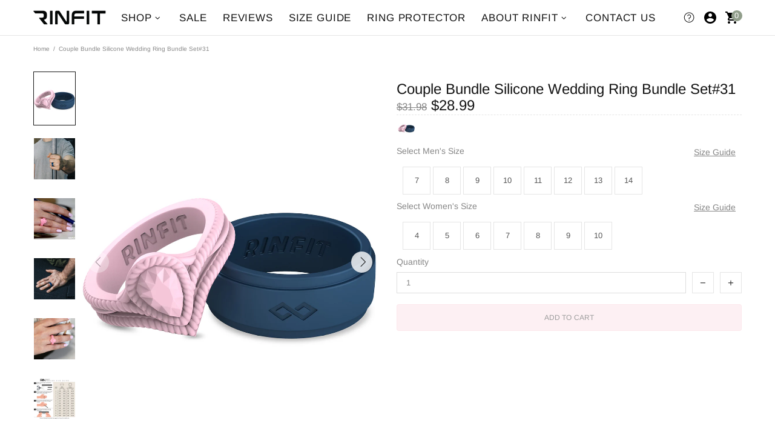

--- FILE ---
content_type: text/html; charset=utf-8
request_url: https://www.rinfit.com/products/his-and-hers-silicone-wedding-ring-bundle-set-9
body_size: 88693
content:
<!doctype html>
<!--[if IE 9]> <html class="ie9 no-js supports-no-cookies" lang="en"> <![endif]-->
<!--[if (gt IE 9)|!(IE)]><!-->
<html class="no-js supports-no-cookies js supports-cookies css-layout-loaded css-theme-loaded svg supports placeholder no-touchevents csstransforms csstransforms3d flexbox" lang="en"> <!--<![endif]-->


<head>
<meta name="google-site-verification" content="wIQ0YhPoEiikYr0L6eCkPL7rhs2btuW3I8OAwid6Nww" />
 <!--
Elevar Data Layer V2

This file is automatically updated and should not be edited directly.

https://knowledge.getelevar.com/how-to-customize-data-layer-version-2

Updated: 2021-05-25 08:47:52+00:00
Version: 2.22.0
-->
<!-- Google Tag Manager -->
<script>
(function(w,d,s,l,i){w[l]=w[l]||[];w[l].push({"gtm.start":
 new Date().getTime(),event:"gtm.js"});var f=d.getElementsByTagName(s)[0],
 j=d.createElement(s),dl=l!="dataLayer"?"&l="+l:"";j.async=true;j.src=
 "https://test.rinfit.com/gtm.js?id="+i+dl;f.parentNode.insertBefore(j,f);
})(window,document,"script","dataLayer","GTM-T4RQFM2");
</script>
<!-- End Google Tag Manager -->
<script>
window.dataLayer = window.dataLayer || [];
</script>
<script id="elevar-gtm-suite-config" type="application/json">{"gtm_id": "GTM-T4RQFM2", "event_config": {"cart_reconcile": true, "cart_view": true, "checkout_complete": true, "checkout_step": true, "collection_view": true, "product_add_to_cart": true, "product_add_to_cart_ajax": true, "product_remove_from_cart": true, "product_select": true, "product_view": true, "search_results_view": true, "user": true, "save_order_notes": true}, "gtm_suite_script": "https://shopify-gtm-suite.getelevar.com/shops/2f5ee67dcde1aed97804939597c1cff5686b420a/2.22.0/gtm-suite.js"}</script>

 <style>
 @font-face {
 font-family: Arimo;
 font-weight: 400;
 font-style: normal;
 src: url("//www.rinfit.com/cdn/fonts/arimo/arimo_n4.a7efb558ca22d2002248bbe6f302a98edee38e35.woff2") format("woff2"),
  url("//www.rinfit.com/cdn/fonts/arimo/arimo_n4.0da809f7d1d5ede2a73be7094ac00741efdb6387.woff") format("woff");
}

.ff-main {
  font-family: Arimo, sans-serif;
 }main,
 .header__line-info,
 .header__sidebar,
 .header__nav,
 .header__line-bottom,
 .header__line-additional_sidebar,
 .header__search-form,
 .header__border {
  transition-duration: 0.2s;
  transition-property: opacity;
  transition-timing-function: ease-out;
 }
 html:not(.css-layout-loaded) main,
 html:not(.css-layout-loaded) .header__line-info,
 html:not(.css-layout-loaded) .header__sidebar,
 html:not(.css-layout-loaded) .header__nav,
 html:not(.css-layout-loaded) .header__line-bottom,
 html:not(.css-layout-loaded) .header__line-additional_sidebar,
 html:not(.css-layout-loaded) .header__search-form,
 html:not(.css-layout-loaded) .header__border {
  opacity: 0;
 }
 body {
  font-family: Arimo, sans-serif;
  font-size: 13px;
  line-height: 13px;
  font-style: normal;
  font-weight: normal;
  letter-spacing: 0.0em;
 }
 html:not(.css-theme-loaded) body {
  font-size: 12px;
  line-height: 17px;
  font-weight: normal;
  background-color: #ffffff;
  color: #858585;
  overflow-x: hidden;
 }
 html:not(.css-theme-loaded) [class*='icon-'] {
  width: 20px;
  height: 20px;
 }
 html:not(.css-theme-loaded) a,
 html:not(.css-theme-loaded) a:visited {
  color: #141414;
  text-decoration: none !important;
 }
 html:not(.css-theme-loaded) .footer__section-content ul a {
  color: #858585;
 }
 html:not(.css-layout-loaded) label:not([class]) {
  margin-bottom: 2px;
 }
 html:not(.css-theme-loaded) h1,
 html:not(.css-theme-loaded) .h1 {
  font-size: 44px;
  line-height: 48px;
  letter-spacing: 0.05em;
  font-weight: normal;
 }
 html:not(.css-theme-loaded) h2,
 html:not(.css-theme-loaded) .h2 {
  font-size: 32px;
  line-height: 35px;
  letter-spacing: 0.05em;
  font-weight: normal;
 }
 html:not(.css-theme-loaded) h3,
 html:not(.css-theme-loaded) .h3 {
  font-size: 24px;
  line-height: 31px;
  letter-spacing: 0.0em;
  font-weight: normal;
 }
 html:not(.css-theme-loaded) h4,
 html:not(.css-theme-loaded) .h4 {
  font-size: 18px;
  line-height: 24px;
  letter-spacing: 0.0em;
  font-weight: normal;
 }
 html:not(.css-theme-loaded) h5,
 html:not(.css-theme-loaded) .h5 {
  font-size: 15px;
  line-height: 21px;
  letter-spacing: 0.05em;
  font-weight: normal;
 }
 html:not(.css-theme-loaded) h6,
 html:not(.css-theme-loaded) .h6 {
  font-size: 13px;
  line-height: 17px;
  letter-spacing: 0.0em;
  font-weight: normal;
 }
 html:not(.css-theme-loaded) ul,
 html:not(.css-theme-loaded) ol {
  font-size: 15px;
  line-height: 23px;
  letter-spacing: 0.0em;
  font-weight: normal;
 }
 html:not(.css-theme-loaded) .list-lg {
  font-size: 15px;
  line-height: 21px;
  letter-spacing: 0.0em;
 }html:not(.css-layout-loaded) .list-unstyled {
  list-style: none;
  padding: 0;
  margin: 0;
 }
 html:not(.css-layout-loaded) .d-none-important,
 html:not(.css-layout-loaded) .btn > *:not(:first-child),
 html:not(.css-layout-loaded) .promobox__list,
 html:not(.css-layout-loaded) .slider__prev,
 html:not(.css-layout-loaded) .slider__next,
 html:not(.css-theme-loaded) .fixed-sidebar__section,
 html:not(.css-theme-loaded) .product-options,
 html:not(.css-layout-loaded) .weglot-container {
  display: none !important;
 }
 @media (min-width: 1025px) {
  html:not(.css-theme-loaded) .social-media .icon {
  opacity: 0;
  }
 }
 html:not(.css-theme-loaded) .btn:not([class*="btn--invert"]):not([class*="btn--secondary"]):not([class*="btn--dynamic-checkout"]):not([class*="btn--text"]),
 html:not(.css-theme-loaded) .spr-summary-actions-newreview{
  background-color: #ffffff;
  border-color: #141414;
  color: #141414;
 }
 html:not(.css-layout-loaded) .btn i {
  background-color: transparent !important;
 }
 html:not(.css-theme-loaded) .btn {
  letter-spacing: 0.05em;
 }
 @media (min-width: 1025px) {
  html:not(.css-theme-loaded) .btn {
  font-size: 13px;
  line-height: 14px;
  }
 }
 @media (max-width: 1024px) {
  html:not(.css-theme-loaded) .btn {
  letter-spacing: 0.05em;
  font-size: 15px;
  line-height: 24px;
  }
 }
 html:not(.css-theme-loaded) .border {
  border-color: #e5e5e5 !important;
 }
 html:not(.css-theme-loaded) .border-top {
  border-top-color: #e5e5e5 !important;
 }
 html:not(.css-theme-loaded) .border-bottom {
  border-bottom-color: #e5e5e5 !important;
 }
 html:not(.css-theme-loaded) .border-left {
  border-left-color: #e5e5e5 !important;
 }
 html:not(.css-theme-loaded) .border-right {
  border-right-color: #e5e5e5 !important;
 }
 .btn,
 .spr-summary-actions-newreview,
 .spr-button,
 .dynamic-checkout__button--styled button.shopify-payment-button__button {
  border-radius: 4px !important;
 }
 .menu-vertical-btn {
  border-top-left-radius: 4px;
  border-top-right-radius: 4px;
 }
 @media (min-width: 1025px) {
  .menu__list--styled > .menu__item {
  border-radius: 4px;
  border-radius: 4px;
  }
 }
 .menu--vertical {
  border-bottom-left-radius: 4px;
  border-bottom-right-radius: 4px;
 }
 input[type="text"],
 input[type="number"],
 input[type="email"],
 input[type="password"],
 input[type="search"],
 input[type="tel"],
 textarea,
 select {
  border-radius: initial !important;
 }
 html:not(.css-layout-loaded) .absolute-stretch {
  position: absolute;
  top: 0;
  bottom: 0;
  left: 0;
  right: 0;
 }
 html:not(.css-layout-loaded) img {
  max-width: 100%;
 }
 html:not(.css-layout-loaded) .position-relative {
  position: relative;
 }
 html:not(.css-layout-loaded) .position-absolute {
  position: absolute;
 }
 html:not(.css-layout-loaded) .top-0 {
  top: 0;
 }
 html:not(.css-layout-loaded) .left-0 {
  left: 0;
 }
 html:not(.css-layout-loaded) .w-100 {
  width: 100%;
 }
 html:not(.css-layout-loaded) input[type="text"],
 html:not(.css-layout-loaded) input[type="email"],
 html:not(.css-layout-loaded) input[type="search"],
 html:not(.css-layout-loaded) input[type="number"],
 html:not(.css-layout-loaded) input[type="password"] {
  min-height: 35px;
  padding: 0 15px;
  margin-bottom: 20px;
  border: solid 1px #e5e5e5;
 }
 html:not(.css-theme-loaded) h1:not(.logo),
 html:not(.css-theme-loaded) .h1:not(.logo),
 html:not(.css-theme-loaded) h2,
 html:not(.css-theme-loaded) .h2,
 html:not(.css-theme-loaded) h3,
 html:not(.css-theme-loaded) .h3,
 html:not(.css-theme-loaded) h4,
 html:not(.css-theme-loaded) .h4,
 html:not(.css-theme-loaded) h5,
 html:not(.css-theme-loaded) .h5,
 html:not(.css-theme-loaded) h6:not(.logo),
 html:not(.css-theme-loaded) .h6:not(.logo),
 html:not(.css-theme-loaded) .header__btn-currency {
  color: #141414;
 }
 @media (min-width: 1025px) {
  html:not(.css-layout-loaded) .position-lg-relative {
  position: relative;
  }
 }
 html:not(.css-layout-loaded) .header__logo--center + .header__sidebar {
  position: absolute;
  padding-right: 15px;
  top: 50%;
  right: 0;
  transform: translate3d(0, -50%, 0);
 }
 html:not(.css-theme-loaded) h1:not(.logo),
 html:not(.css-theme-loaded) .h1:not(.logo),
 html:not(.css-theme-loaded) h2,
 html:not(.css-theme-loaded) .h2,
 html:not(.css-theme-loaded) h3,
 html:not(.css-theme-loaded) .h3,
 html:not(.css-theme-loaded) h4,
 html:not(.css-theme-loaded) .h4,
 html:not(.css-theme-loaded) h5,
 html:not(.css-theme-loaded) .h5,
 html:not(.css-theme-loaded) h6:not(.logo),
 html:not(.css-theme-loaded) .h6:not(.logo) {
  font-weight: normal !important;
 }
 html:not(.css-theme-loaded) .header__counter {
  display: none;
 }
 html:not(.css-theme-loaded) .header__btn-compare,
 html:not(.css-theme-loaded) .header__btn-wishlist {
  display: flex;
 }
 html:not(.css-theme-loaded) .product-options {
  color: transparent !important;
 }
 html:not(.css-theme-loaded) .menu__item > a > span,
 html:not(.css-theme-loaded) .header__btn-search > span,
 html:not(.css-theme-loaded) .header__btn-cart > span,
 .breadcrumbs ul {
  line-height: 14px !important;
 }
 html:not(.css-layout-loaded) .rimage {
  position: relative;
 }
 html:not(.css-layout-loaded) .rimage__img {
  position: absolute;
  top: 0;
  left: 0;
 }
 html:not(.css-layout-loaded) .rimage__img--show {
  visibility: hidden;
 }
 html:not(.css-layout-loaded) .rimage__img--fade-in {
  opacity: 0;
 }
 html:not(.css-layout-loaded) .btn {
  border-width: 1px;
 }
 @media (min-width: 1025px) {
  html:not(.css-layout-loaded) .btn {
  padding: 0 16px;
  }
  html:not(.css-layout-loaded) .btn:not(.btn--size-large) {
  min-height: 35px;
  }
  html:not(.css-layout-loaded) .btn--size-large {
  min-height: 60px;
  }
  html:not(.css-theme-loaded) .header__line-top {
  min-height: 38px;
  }
  html:not(.css-theme-loaded) .header__line-bottom {
  min-height: 39px;
  }
  html:not(.css-theme-loaded) .header__logo--center + .header__sidebar {
  top: 50%;
  right: 0;
  transform: translate3d(0, -50%, 0);
  }
  html:not(.css-theme-loaded) .header__btn-cart > span {
  margin-top: 0 !important;
  }
  html:not(.css-theme-loaded) .header__nav {
  height: calc(100% + 12px);
  margin-top: -6px;
  }
  html:not(.css-theme-loaded) .menu__panel {
  height: 100%;
  }
  html:not(.css-theme-loaded) .menu__panel > .menu__item > a {
  height: 100%;
  text-transform: uppercase;
  letter-spacing: 0.05em;
  }
  html:not(.css-theme-loaded) .menu--vertical {
  display: none;
  }
  html:not(.css-theme-loaded) .collections__sidebar--width-md {
  width: 300px;
  }
  html:not(.css-theme-loaded) .collections__sidebar--width-md ~ .collections__body {
  max-width: calc(100% - 300px);
  }
 }
 @media (max-width: 1024px) {
  html:not(.css-layout-loaded) .btn {
  min-height: 50px;
  padding: 0 10px;
  }
  html:not(.css-theme-loaded) .header__line-top {
  min-height: 50px;
  }
  html:not(.css-theme-loaded) .header__line-bottom {
  height: 0;
  }
 }
 [class*='promobox__content--animation'] {
  opacity: 0;
  transition-property: transform, opacity;
  will-change: transform, opacity;
 }
 i {
  display: inline-flex;
  align-items: center;
 }
 [class*='icon-theme-'] {
  display: inline-block;
 }
 .promobox:not(.promobox--is-slider) .promobox__content {
  transition-duration: 0.5s !important;
 }
 .promobox__content--animation-scale-in {
  transform: scale(1.7);
 }
 .promobox__content--animation-scale-out {
  transform: scale(0.7);
 }
 .promobox__content--animation-translate-top {
  transform: translate3d(0, -100px, 0);
 }
 .promobox__content--animation-translate-bottom {
  transform: translate3d(0, 100px, 0);
 }
 .promobox__content--animation-translate-left {
  transform: translate3d(-100px, 0, 0);
 }
 .promobox__content--animation-translate-right {
  transform: translate3d(100px, 0, 0);
 }.product-page-info__reviews .spr-badge-caption,
  .one-product-info__reviews .spr-badge-caption {
  text-transform: uppercase;
  }.product-options--type-page label {
  text-transform: uppercase;
  }.product-page-info__quantity label,
  .one-product-info__quantity label {
  text-transform: uppercase;
  }.footer__subscription input[type="email"] {
  border: none;
  }@media (min-width: 1025px) {
  .col-lg-2-5 {
  flex: 0 0 20%;
  max-width: 20%;
  }
 }.loader {
  display: flex;
  position: absolute;
  width: 100%;
  height: 100%;
  top: 0;
  bottom: 0;
  left: 0;
  right: 0;
  justify-content: center;
  align-items: center;
  opacity: 0;
  z-index: 1;
  pointer-events: none;
  transition-property: opacity;
  transition-duration: 0.3s;
  will-change: opacity;
 }
 .loader.visible {
  opacity: 1;
 }
 .loader.delay {
  transition-delay: 0.5s;
 }
 .loader img {
  display:block
 }
 .loader__bg {
  position: absolute;
  top: 0;
  bottom: 0;
  left: 0;
  right: 0;
  opacity: 0.4;
  background-color: #ffffff;
 }
 .loader--page {
  z-index: 9999;
  pointer-events: none;
 }
 .loader__spinner {
  position:relative;
  text-indent:-9999em
 }
 .loader__spinner.fixed {
  position:fixed;
  top:50%;
  left: 50%;
  z-index:9999;
  transform:translate3d(-50%, -50%, 0);
 }
 .loading-element {
  position: relative !important;
  position: relative !important;
  cursor: progress;
 }
 .loading-element * {
  cursor: progress;
 }
 .slider__slick:not(.slick-initialized) .slider__slide:not(:first-child),
 .carousel__slick:not(.slick-initialized) img:not(:first-child) {
  display: none;
 }
 @media (min-width: 1025px) {
  .loader--page {
  cursor: default !important;
  }
  .btn,
  .spr-summary-actions-newreview,
  .spr-button,
  .dynamic-checkout__button--styled button.shopify-payment-button__button {
  padding-left: 16px;
  padding-right: 16px;
  }
 }
 @media (max-width: 1024px) {
  .btn,
  .spr-summary-actions-newreview,
  .spr-button,
  .dynamic-checkout__button--styled button.shopify-payment-button__button {
  padding-left: 0px;
  padding-right: 0px;
  }}
 .loader--page .loader__bg {
  opacity: 0.8;
 }
</style>
<style>
 .cssload-container{
  position:relative;
 }
 .cssload-whirlpool,
 .cssload-whirlpool::before,
 .cssload-whirlpool::after {
  position: absolute;
  top: 50%;
  left: 50%;
  border: 1px solid rgb(204,204,204);
  border-left-color: rgb(0,0,0);
  border-radius: 974px;
  -o-border-radius: 974px;
  -ms-border-radius: 974px;
  -webkit-border-radius: 974px;
  -moz-border-radius: 974px;
 }
 .cssload-whirlpool {
  margin: -24px 0 0 -24px;
  height: 49px;
  width: 49px;
  animation: cssload-rotate 1150ms linear infinite;
  -o-animation: cssload-rotate 1150ms linear infinite;
  -ms-animation: cssload-rotate 1150ms linear infinite;
  -webkit-animation: cssload-rotate 1150ms linear infinite;
  -moz-animation: cssload-rotate 1150ms linear infinite;
 }
 .cssload-whirlpool::before {
  content: "";
  margin: -22px 0 0 -22px;
  height: 43px;
  width: 43px;
  animation: cssload-rotate 1150ms linear infinite;
  -o-animation: cssload-rotate 1150ms linear infinite;
  -ms-animation: cssload-rotate 1150ms linear infinite;
  -webkit-animation: cssload-rotate 1150ms linear infinite;
  -moz-animation: cssload-rotate 1150ms linear infinite;
 }
 .cssload-whirlpool::after {
  content: "";
  margin: -28px 0 0 -28px;
  height: 55px;
  width: 55px;
  animation: cssload-rotate 2300ms linear infinite;
  -o-animation: cssload-rotate 2300ms linear infinite;
  -ms-animation: cssload-rotate 2300ms linear infinite;
  -webkit-animation: cssload-rotate 2300ms linear infinite;
  -moz-animation: cssload-rotate 2300ms linear infinite;
 }
 @keyframes cssload-rotate {
  100% {
  transform: rotate(360deg);
  }
 }
 @-o-keyframes cssload-rotate {
  100% {
  -o-transform: rotate(360deg);
  }
 }
 @-ms-keyframes cssload-rotate {
  100% {
  -ms-transform: rotate(360deg);
  }
 }
 @-webkit-keyframes cssload-rotate {
  100% {
  -webkit-transform: rotate(360deg);
  }
 }
 @-moz-keyframes cssload-rotate {
  100% {
  -moz-transform: rotate(360deg);
  }
 }
</style>


 <script>
 var load_script_enabled = true;
 </script>

<link rel="dns-prefetch" href="//fonts.googleapis.com">
<link rel="dns-prefetch" href="//www.google-analytics.com">
<link rel="dns-prefetch" href="//connect.facebook.net">
<link rel="dns-prefetch" href="//googleads.g.doubleclick.net">
<link rel="dns-prefetch" href="//vars.hotjar.com">
<link rel="dns-prefetch" href="//ct.pinterest.com">
<link rel="dns-prefetch" href="//script.hotjar.com">
<link rel="dns-prefetch" href="//s.pinimg.com">
<link rel="dns-prefetch" href="//www.googleadservices.com">
<link rel="dns-prefetch" href="//www.google.com">
<link rel="dns-prefetch" href="//cdn.shopify.com">
<link rel="dns-prefetch" href="//www.googletagmanager.com">
<link rel="dns-prefetch" href="//d2wy8f7a9ursnm.cloudfront.net">
<link href="https://fonts.googleapis.com" rel="preconnect" crossorigin>
<link href="https://www.google-analytics.com" rel="preconnect" crossorigin>
<link href="https://connect.facebook.net" rel="preconnect" crossorigin>
<link href="https://googleads.g.doubleclick.net" rel="preconnect" crossorigin>
<link href="https://vars.hotjar.com" rel="preconnect" crossorigin>
<link href="https://ct.pinterest.com" rel="preconnect" crossorigin>
<link href="https://script.hotjar.com" rel="preconnect" crossorigin>
<link href="https://s.pinimg.com" rel="preconnect" crossorigin>
<link href="https://www.googleadservices.com" rel="preconnect" crossorigin>
<link href="https://www.google.com" rel="preconnect" crossorigin>
<link href="https://cdn.shopify.com" rel="preconnect" crossorigin>
<link href="https://www.googletagmanager.com" rel="preconnect" crossorigin>
<link href="https://d2wy8f7a9ursnm.cloudfront.net" rel="preconnect" crossorigin>

<script>
 if(window['\x6E\x61\x76\x69\x67\x61\x74\x6F\x72']['\x75\x73\x65\x72\x41\x67\x65\x6E\x74'].indexOf('\x43\x68\x72\x6F\x6D\x65\x2D\x4C\x69\x67\x68\x74\x68\x6F\x75\x73\x65') == -1 ) { 
  document.write("\n\u003cmeta charset=\"utf-8\"\u003e\n\u003cmeta http-equiv=\"X-UA-Compatible\" content=\"IE=edge\"\u003e\n\u003cmeta name=\"viewport\" content=\"width=device-width, initial-scale=1, shrink-to-fit=no\"\u003e\n\u003cmeta name=\"theme-color\" content=\"#141414\"\u003e\n\u003clink rel=\"canonical\" href=\"https:\/\/www.rinfit.com\/products\/his-and-hers-silicone-wedding-ring-bundle-set-9\"\u003e\u003clink rel=\"shortcut icon\" href=\"\/\/www.rinfit.com\/cdn\/shop\/files\/favicon_d9f0097a-4373-468d-8fe8-192396bdc0f4_32x32.png?v=1723398427\" type=\"image\/png\"\u003e\u003ctitle\u003eCouple Bundle Silicone Wedding Ring Bundle Set#31\n\u0026ndash; Rinfit \n\u003c\/title\u003e\u003cmeta name=\"description\" content=\"COMFORTABLE \u0026amp; DURABLE Silicone Wedding Ring by RINFIT. Couple Bundle Silicone Wedding Ring Bundle Set#31\"\u003e\n\n\n\n\n\u003cmeta property=\"og:site_name\" content=\"Rinfit \"\u003e\n\u003cmeta property=\"og:url\" content=\"https:\/\/www.rinfit.com\/products\/his-and-hers-silicone-wedding-ring-bundle-set-9\"\u003e\n\u003cmeta property=\"og:title\" content=\"Couple Bundle Silicone Wedding Ring Bundle Set#31\"\u003e\n\u003cmeta property=\"og:type\" content=\"product\"\u003e\n\u003cmeta property=\"og:description\" content=\"COMFORTABLE \u0026amp; DURABLE Silicone Wedding Ring by RINFIT. Couple Bundle Silicone Wedding Ring Bundle Set#31\"\u003e\n\n \u003cmeta property=\"og:price:amount\" content=\"28.99\"\u003e\n \u003cmeta property=\"og:price:currency\" content=\"USD\"\u003e\n\n\u003cmeta property=\"og:image\" content=\"http:\/\/www.rinfit.com\/cdn\/shop\/products\/59_086969ec-f825-4a82-8878-304469fd6cce_1200x1200.jpg?v=1614588772\"\u003e\u003cmeta property=\"og:image\" content=\"http:\/\/www.rinfit.com\/cdn\/shop\/files\/30_4fc00eec-f909-4d4e-8232-208c836097e9_1200x1200.jpg?v=1736950183\"\u003e\u003cmeta property=\"og:image\" content=\"http:\/\/www.rinfit.com\/cdn\/shop\/products\/3_394615cc-2584-4bec-9260-03043c671a5c_1200x1200.jpg?v=1736950183\"\u003e\n\u003cmeta property=\"og:image:secure_url\" content=\"https:\/\/www.rinfit.com\/cdn\/shop\/products\/59_086969ec-f825-4a82-8878-304469fd6cce_1200x1200.jpg?v=1614588772\"\u003e\u003cmeta property=\"og:image:secure_url\" content=\"https:\/\/www.rinfit.com\/cdn\/shop\/files\/30_4fc00eec-f909-4d4e-8232-208c836097e9_1200x1200.jpg?v=1736950183\"\u003e\u003cmeta property=\"og:image:secure_url\" content=\"https:\/\/www.rinfit.com\/cdn\/shop\/products\/3_394615cc-2584-4bec-9260-03043c671a5c_1200x1200.jpg?v=1736950183\"\u003e\n\n\n\u003cmeta name=\"twitter:card\" content=\"summary_large_image\"\u003e\n\u003cmeta name=\"twitter:title\" content=\"Couple Bundle Silicone Wedding Ring Bundle Set#31\"\u003e\n\u003cmeta name=\"twitter:description\" content=\"COMFORTABLE \u0026amp; DURABLE Silicone Wedding Ring by RINFIT. Couple Bundle Silicone Wedding Ring Bundle Set#31\"\u003e\n\n\u003cstyle\u003e\n *,*::before,*::after{box-sizing:border-box}html{font-family:sans-serif;line-height:1.15;-webkit-text-size-adjust:100%;-ms-text-size-adjust:100%;-ms-overflow-style:scrollbar;-webkit-tap-highlight-color:transparent}@-ms-viewport{width:device-width}article,aside,figcaption,figure,footer,header,hgroup,main,nav,section{display:block}body{margin:0;text-align:left}[tabindex=\"-1\"]:focus{outline:0 !important}hr{box-sizing:content-box;height:0;overflow:visible}h1,h2,h3,h4,h5,h6{margin-top:0}p{margin-top:0}abbr[title],abbr[data-original-title]{text-decoration:underline;text-decoration:underline dotted;cursor:help;border-bottom:0}address{margin-bottom:1rem;font-style:normal;line-height:inherit}ol,ul,dl{margin-top:0}ol ol,ul ul,ol ul,ul ol{margin-bottom:0}dt{font-weight:700}dd{margin-bottom:.5rem;margin-left:0}blockquote{margin:0 0 1rem}dfn{font-style:italic}b,strong{font-weight:bolder}small{font-size:80%}sub,sup{position:relative;font-size:75%;line-height:0;vertical-align:baseline}sub{bottom:-.25em}sup{top:-.5em}a{text-decoration:none;background-color:transparent;-webkit-text-decoration-skip:objects}a:hover{text-decoration:underline}a:not([href]):not([tabindex]){text-decoration:none}a:not([href]):not([tabindex]):hover,a:not([href]):not([tabindex]):focus{text-decoration:none}a:not([href]):not([tabindex]):focus{outline:0}pre,code,kbd,samp{font-family:SFMono-Regular,Menlo,Monaco,Consolas,\"Liberation Mono\",\"Courier New\",monospace;font-size:1em}pre{margin-top:0;margin-bottom:1rem;overflow:auto;-ms-overflow-style:scrollbar}figure{margin:0 0 1rem}img{vertical-align:middle;border-style:none}svg:not(:root){overflow:hidden}table{border-collapse:collapse}caption{padding-top:15px;padding-bottom:15px;color:#6c757d;text-align:left;caption-side:bottom}th{text-align:inherit}label{display:inline-block}button{border-radius:0}button:focus{outline:1px dotted;outline:5px auto -webkit-focus-ring-color}input,button,select,optgroup,textarea{margin:0;font-family:inherit;font-size:inherit;line-height:inherit}button,input{overflow:visible}button,select{text-transform:none}button,html [type=\"button\"],[type=\"reset\"],[type=\"submit\"]{-webkit-appearance:button}button::-moz-focus-inner,[type=\"button\"]::-moz-focus-inner,[type=\"reset\"]::-moz-focus-inner,[type=\"submit\"]::-moz-focus-inner{padding:0;border-style:none}input[type=\"radio\"],input[type=\"checkbox\"]{box-sizing:border-box;padding:0}input[type=\"date\"],input[type=\"time\"],input[type=\"datetime-local\"],input[type=\"month\"]{-webkit-appearance:listbox}textarea{overflow:auto;resize:vertical}fieldset{min-width:0;padding:0;margin:0;border:0}legend{display:block;width:100%;max-width:100%;padding:0;margin-bottom:.5rem;font-size:1.5rem;line-height:inherit;color:inherit;white-space:normal}progress{vertical-align:baseline}[type=\"number\"]::-webkit-inner-spin-button,[type=\"number\"]::-webkit-outer-spin-button{height:auto}[type=\"search\"]{outline-offset:-2px;-webkit-appearance:none}[type=\"search\"]::-webkit-search-cancel-button,[type=\"search\"]::-webkit-search-decoration{-webkit-appearance:none}::-webkit-file-upload-button{font:inherit;-webkit-appearance:button}output{display:inline-block}summary{display:list-item;cursor:pointer}template{display:none}[hidden]{display:none !important}.container{width:100%;padding-left:10px;padding-right:10px;margin-right:auto;margin-left:auto}@media (min-width: 1025px){.container{padding-right:15px;padding-left:15px}}@media (min-width: 541px){.container{max-width:540px}}@media (min-width: 778px){.container{max-width:740px}}@media (min-width: 1025px){.container{max-width:980px}}@media (min-width: 1260px){.container{max-width:1200px}}.container-fluid{width:100%;padding-left:10px;padding-right:10px;margin-right:auto;margin-left:auto}@media (min-width: 1025px){.container-fluid{padding-right:15px;padding-left:15px}}.row{display:flex;flex-wrap:wrap;margin-left:-10px;margin-right:-10px}@media (min-width: 1025px){.row{margin-right:-15px;margin-left:-15px}}.no-gutters{margin-right:0;margin-left:0}.no-gutters\u003e.col,.no-gutters\u003e[class*=\"col-\"]{padding-right:0;padding-left:0}.col-1,.col-2,.col-3,.col-4,.col-5,.col-6,.col-7,.col-8,.col-9,.col-10,.col-11,.col-12,.col,.col-auto,.col-sm-1,.col-sm-2,.col-sm-3,.col-sm-4,.col-sm-5,.col-sm-6,.col-sm-7,.col-sm-8,.col-sm-9,.col-sm-10,.col-sm-11,.col-sm-12,.col-sm,.col-sm-auto,.col-md-1,.col-md-2,.col-md-3,.col-md-4,.col-md-5,.col-md-6,.col-md-7,.col-md-8,.col-md-9,.col-md-10,.col-md-11,.col-md-12,.col-md,.col-md-auto,.col-lg-1,.col-lg-2,.col-lg-3,.col-lg-4,.col-lg-5,.col-lg-6,.col-lg-7,.col-lg-8,.col-lg-9,.col-lg-10,.col-lg-11,.col-lg-12,.col-lg,.col-lg-auto,.col-xl-1,.col-xl-2,.col-xl-3,.col-xl-4,.col-xl-5,.col-xl-6,.col-xl-7,.col-xl-8,.col-xl-9,.col-xl-10,.col-xl-11,.col-xl-12,.col-xl,.col-xl-auto{position:relative;width:100%;min-height:1px;padding-left:10px;padding-right:10px}@media (min-width: 1025px){.col-1,.col-2,.col-3,.col-4,.col-5,.col-6,.col-7,.col-8,.col-9,.col-10,.col-11,.col-12,.col,.col-auto,.col-sm-1,.col-sm-2,.col-sm-3,.col-sm-4,.col-sm-5,.col-sm-6,.col-sm-7,.col-sm-8,.col-sm-9,.col-sm-10,.col-sm-11,.col-sm-12,.col-sm,.col-sm-auto,.col-md-1,.col-md-2,.col-md-3,.col-md-4,.col-md-5,.col-md-6,.col-md-7,.col-md-8,.col-md-9,.col-md-10,.col-md-11,.col-md-12,.col-md,.col-md-auto,.col-lg-1,.col-lg-2,.col-lg-3,.col-lg-4,.col-lg-5,.col-lg-6,.col-lg-7,.col-lg-8,.col-lg-9,.col-lg-10,.col-lg-11,.col-lg-12,.col-lg,.col-lg-auto,.col-xl-1,.col-xl-2,.col-xl-3,.col-xl-4,.col-xl-5,.col-xl-6,.col-xl-7,.col-xl-8,.col-xl-9,.col-xl-10,.col-xl-11,.col-xl-12,.col-xl,.col-xl-auto{padding-right:15px;padding-left:15px}}.col{flex-basis:0;flex-grow:1;max-width:100%}.col-auto{flex:0 0 auto;width:auto;max-width:none}.col-1{flex:0 0 8.33333%;max-width:8.33333%}.col-2{flex:0 0 16.66667%;max-width:16.66667%}.col-3{flex:0 0 25%;max-width:25%}.col-4{flex:0 0 33.33333%;max-width:33.33333%}.col-5{flex:0 0 41.66667%;max-width:41.66667%}.col-6{flex:0 0 50%;max-width:50%}.col-7{flex:0 0 58.33333%;max-width:58.33333%}.col-8{flex:0 0 66.66667%;max-width:66.66667%}.col-9{flex:0 0 75%;max-width:75%}.col-10{flex:0 0 83.33333%;max-width:83.33333%}.col-11{flex:0 0 91.66667%;max-width:91.66667%}.col-12{flex:0 0 100%;max-width:100%}.order-first{order:-1}.order-last{order:13}.order-0{order:0}.order-1{order:1}.order-2{order:2}.order-3{order:3}.order-4{order:4}.order-5{order:5}.order-6{order:6}.order-7{order:7}.order-8{order:8}.order-9{order:9}.order-10{order:10}.order-11{order:11}.order-12{order:12}.offset-1{margin-left:8.33333%}.offset-2{margin-left:16.66667%}.offset-3{margin-left:25%}.offset-4{margin-left:33.33333%}.offset-5{margin-left:41.66667%}.offset-6{margin-left:50%}.offset-7{margin-left:58.33333%}.offset-8{margin-left:66.66667%}.offset-9{margin-left:75%}.offset-10{margin-left:83.33333%}.offset-11{margin-left:91.66667%}@media (min-width: 541px){.col-sm{flex-basis:0;flex-grow:1;max-width:100%}.col-sm-auto{flex:0 0 auto;width:auto;max-width:none}.col-sm-1{flex:0 0 8.33333%;max-width:8.33333%}.col-sm-2{flex:0 0 16.66667%;max-width:16.66667%}.col-sm-3{flex:0 0 25%;max-width:25%}.col-sm-4{flex:0 0 33.33333%;max-width:33.33333%}.col-sm-5{flex:0 0 41.66667%;max-width:41.66667%}.col-sm-6{flex:0 0 50%;max-width:50%}.col-sm-7{flex:0 0 58.33333%;max-width:58.33333%}.col-sm-8{flex:0 0 66.66667%;max-width:66.66667%}.col-sm-9{flex:0 0 75%;max-width:75%}.col-sm-10{flex:0 0 83.33333%;max-width:83.33333%}.col-sm-11{flex:0 0 91.66667%;max-width:91.66667%}.col-sm-12{flex:0 0 100%;max-width:100%}.order-sm-first{order:-1}.order-sm-last{order:13}.order-sm-0{order:0}.order-sm-1{order:1}.order-sm-2{order:2}.order-sm-3{order:3}.order-sm-4{order:4}.order-sm-5{order:5}.order-sm-6{order:6}.order-sm-7{order:7}.order-sm-8{order:8}.order-sm-9{order:9}.order-sm-10{order:10}.order-sm-11{order:11}.order-sm-12{order:12}.offset-sm-0{margin-left:0}.offset-sm-1{margin-left:8.33333%}.offset-sm-2{margin-left:16.66667%}.offset-sm-3{margin-left:25%}.offset-sm-4{margin-left:33.33333%}.offset-sm-5{margin-left:41.66667%}.offset-sm-6{margin-left:50%}.offset-sm-7{margin-left:58.33333%}.offset-sm-8{margin-left:66.66667%}.offset-sm-9{margin-left:75%}.offset-sm-10{margin-left:83.33333%}.offset-sm-11{margin-left:91.66667%}}@media (min-width: 778px){.col-md{flex-basis:0;flex-grow:1;max-width:100%}.col-md-auto{flex:0 0 auto;width:auto;max-width:none}.col-md-1{flex:0 0 8.33333%;max-width:8.33333%}.col-md-2{flex:0 0 16.66667%;max-width:16.66667%}.col-md-3{flex:0 0 25%;max-width:25%}.col-md-4{flex:0 0 33.33333%;max-width:33.33333%}.col-md-5{flex:0 0 41.66667%;max-width:41.66667%}.col-md-6{flex:0 0 50%;max-width:50%}.col-md-7{flex:0 0 58.33333%;max-width:58.33333%}.col-md-8{flex:0 0 66.66667%;max-width:66.66667%}.col-md-9{flex:0 0 75%;max-width:75%}.col-md-10{flex:0 0 83.33333%;max-width:83.33333%}.col-md-11{flex:0 0 91.66667%;max-width:91.66667%}.col-md-12{flex:0 0 100%;max-width:100%}.order-md-first{order:-1}.order-md-last{order:13}.order-md-0{order:0}.order-md-1{order:1}.order-md-2{order:2}.order-md-3{order:3}.order-md-4{order:4}.order-md-5{order:5}.order-md-6{order:6}.order-md-7{order:7}.order-md-8{order:8}.order-md-9{order:9}.order-md-10{order:10}.order-md-11{order:11}.order-md-12{order:12}.offset-md-0{margin-left:0}.offset-md-1{margin-left:8.33333%}.offset-md-2{margin-left:16.66667%}.offset-md-3{margin-left:25%}.offset-md-4{margin-left:33.33333%}.offset-md-5{margin-left:41.66667%}.offset-md-6{margin-left:50%}.offset-md-7{margin-left:58.33333%}.offset-md-8{margin-left:66.66667%}.offset-md-9{margin-left:75%}.offset-md-10{margin-left:83.33333%}.offset-md-11{margin-left:91.66667%}}@media (min-width: 1025px){.col-lg{flex-basis:0;flex-grow:1;max-width:100%}.col-lg-auto{flex:0 0 auto;width:auto;max-width:none}.col-lg-1{flex:0 0 8.33333%;max-width:8.33333%}.col-lg-2{flex:0 0 16.66667%;max-width:16.66667%}.col-lg-3{flex:0 0 25%;max-width:25%}.col-lg-4{flex:0 0 33.33333%;max-width:33.33333%}.col-lg-5{flex:0 0 41.66667%;max-width:41.66667%}.col-lg-6{flex:0 0 50%;max-width:50%}.col-lg-7{flex:0 0 58.33333%;max-width:58.33333%}.col-lg-8{flex:0 0 66.66667%;max-width:66.66667%}.col-lg-9{flex:0 0 75%;max-width:75%}.col-lg-10{flex:0 0 83.33333%;max-width:83.33333%}.col-lg-11{flex:0 0 91.66667%;max-width:91.66667%}.col-lg-12{flex:0 0 100%;max-width:100%}.order-lg-first{order:-1}.order-lg-last{order:13}.order-lg-0{order:0}.order-lg-1{order:1}.order-lg-2{order:2}.order-lg-3{order:3}.order-lg-4{order:4}.order-lg-5{order:5}.order-lg-6{order:6}.order-lg-7{order:7}.order-lg-8{order:8}.order-lg-9{order:9}.order-lg-10{order:10}.order-lg-11{order:11}.order-lg-12{order:12}.offset-lg-0{margin-left:0}.offset-lg-1{margin-left:8.33333%}.offset-lg-2{margin-left:16.66667%}.offset-lg-3{margin-left:25%}.offset-lg-4{margin-left:33.33333%}.offset-lg-5{margin-left:41.66667%}.offset-lg-6{margin-left:50%}.offset-lg-7{margin-left:58.33333%}.offset-lg-8{margin-left:66.66667%}.offset-lg-9{margin-left:75%}.offset-lg-10{margin-left:83.33333%}.offset-lg-11{margin-left:91.66667%}}@media (min-width: 1260px){.col-xl{flex-basis:0;flex-grow:1;max-width:100%}.col-xl-auto{flex:0 0 auto;width:auto;max-width:none}.col-xl-1{flex:0 0 8.33333%;max-width:8.33333%}.col-xl-2{flex:0 0 16.66667%;max-width:16.66667%}.col-xl-3{flex:0 0 25%;max-width:25%}.col-xl-4{flex:0 0 33.33333%;max-width:33.33333%}.col-xl-5{flex:0 0 41.66667%;max-width:41.66667%}.col-xl-6{flex:0 0 50%;max-width:50%}.col-xl-7{flex:0 0 58.33333%;max-width:58.33333%}.col-xl-8{flex:0 0 66.66667%;max-width:66.66667%}.col-xl-9{flex:0 0 75%;max-width:75%}.col-xl-10{flex:0 0 83.33333%;max-width:83.33333%}.col-xl-11{flex:0 0 91.66667%;max-width:91.66667%}.col-xl-12{flex:0 0 100%;max-width:100%}.order-xl-first{order:-1}.order-xl-last{order:13}.order-xl-0{order:0}.order-xl-1{order:1}.order-xl-2{order:2}.order-xl-3{order:3}.order-xl-4{order:4}.order-xl-5{order:5}.order-xl-6{order:6}.order-xl-7{order:7}.order-xl-8{order:8}.order-xl-9{order:9}.order-xl-10{order:10}.order-xl-11{order:11}.order-xl-12{order:12}.offset-xl-0{margin-left:0}.offset-xl-1{margin-left:8.33333%}.offset-xl-2{margin-left:16.66667%}.offset-xl-3{margin-left:25%}.offset-xl-4{margin-left:33.33333%}.offset-xl-5{margin-left:41.66667%}.offset-xl-6{margin-left:50%}.offset-xl-7{margin-left:58.33333%}.offset-xl-8{margin-left:66.66667%}.offset-xl-9{margin-left:75%}.offset-xl-10{margin-left:83.33333%}.offset-xl-11{margin-left:91.66667%}}.table,.responsive-table{width:100%;max-width:100%;margin-bottom:5px;background-color:transparent}.table th,.table td,.responsive-table th,.responsive-table td{padding:15px;vertical-align:top;border-top:1px solid #dee2e6}.table thead th,.responsive-table thead th{vertical-align:bottom;border-bottom:2px solid #dee2e6}.table tbody+tbody,.responsive-table tbody+tbody{border-top:2px solid #dee2e6}.table .table,.responsive-table .table{background-color:#fff}.table-sm th,.table-sm td{padding:10px}.table-bordered{border:1px solid #dee2e6}.table-bordered th,.table-bordered td{border:1px solid #dee2e6}.table-bordered thead th,.table-bordered thead td{border-bottom-width:2px}.table-borderless th,.table-borderless td,.table-borderless thead th,.table-borderless tbody+tbody{border:0}.table-striped tbody tr:nth-of-type(odd){background-color:rgba(0,0,0,0.05)}.table-hover tbody tr:hover{background-color:rgba(0,0,0,0.075)}.table-primary,.table-primary\u003eth,.table-primary\u003etd{background-color:#b7daff}.table-hover .table-primary:hover{background-color:#9ecdff}.table-hover .table-primary:hover\u003etd,.table-hover .table-primary:hover\u003eth{background-color:#9ecdff}.table-secondary,.table-secondary\u003eth,.table-secondary\u003etd{background-color:#d5d8da}.table-hover .table-secondary:hover{background-color:#c7cbce}.table-hover .table-secondary:hover\u003etd,.table-hover .table-secondary:hover\u003eth{background-color:#c7cbce}.table-success,.table-success\u003eth,.table-success\u003etd{background-color:#c2e6ca}.table-hover .table-success:hover{background-color:#b0dfba}.table-hover .table-success:hover\u003etd,.table-hover .table-success:hover\u003eth{background-color:#b0dfba}.table-info,.table-info\u003eth,.table-info\u003etd{background-color:#bee4eb}.table-hover .table-info:hover{background-color:#abdce5}.table-hover .table-info:hover\u003etd,.table-hover .table-info:hover\u003eth{background-color:#abdce5}.table-warning,.table-warning\u003eth,.table-warning\u003etd{background-color:#ffedb9}.table-hover .table-warning:hover{background-color:#ffe6a0}.table-hover .table-warning:hover\u003etd,.table-hover .table-warning:hover\u003eth{background-color:#ffe6a0}.table-danger,.table-danger\u003eth,.table-danger\u003etd{background-color:#f5c6ca}.table-hover .table-danger:hover{background-color:#f1b0b6}.table-hover .table-danger:hover\u003etd,.table-hover .table-danger:hover\u003eth{background-color:#f1b0b6}.table-light,.table-light\u003eth,.table-light\u003etd{background-color:#fdfdfd}.table-hover .table-light:hover{background-color:#f0f0f0}.table-hover .table-light:hover\u003etd,.table-hover .table-light:hover\u003eth{background-color:#f0f0f0}.table-dark,.table-dark\u003eth,.table-dark\u003etd{background-color:#c6c7c9}.table-hover .table-dark:hover{background-color:#b9babd}.table-hover .table-dark:hover\u003etd,.table-hover .table-dark:hover\u003eth{background-color:#b9babd}.table-active,.table-active\u003eth,.table-active\u003etd{background-color:rgba(0,0,0,0.075)}.table-hover .table-active:hover{background-color:rgba(0,0,0,0.075)}.table-hover .table-active:hover\u003etd,.table-hover .table-active:hover\u003eth{background-color:rgba(0,0,0,0.075)}.table .thead-dark th{color:#fff;background-color:#212529;border-color:#32383e}.table .thead-light th{color:#495057;background-color:#e9ecef;border-color:#dee2e6}.table-dark{color:#fff;background-color:#212529}.table-dark th,.table-dark td,.table-dark thead th{border-color:#32383e}.table-dark.table-bordered{border:0}.table-dark.table-striped tbody tr:nth-of-type(odd){background-color:rgba(255,255,255,0.05)}.table-dark.table-hover tbody tr:hover{background-color:rgba(255,255,255,0.075)}@media (max-width: 540.98px){.table-responsive-sm{display:block;width:100%;overflow-x:auto;-webkit-overflow-scrolling:touch;-ms-overflow-style:-ms-autohiding-scrollbar}.table-responsive-sm\u003e.table-bordered{border:0}}@media (max-width: 777.98px){.table-responsive-md{display:block;width:100%;overflow-x:auto;-webkit-overflow-scrolling:touch;-ms-overflow-style:-ms-autohiding-scrollbar}.table-responsive-md\u003e.table-bordered{border:0}}@media (max-width: 1024.98px){.table-responsive-lg{display:block;width:100%;overflow-x:auto;-webkit-overflow-scrolling:touch;-ms-overflow-style:-ms-autohiding-scrollbar}.table-responsive-lg\u003e.table-bordered{border:0}}@media (max-width: 1259.98px){.table-responsive-xl{display:block;width:100%;overflow-x:auto;-webkit-overflow-scrolling:touch;-ms-overflow-style:-ms-autohiding-scrollbar}.table-responsive-xl\u003e.table-bordered{border:0}}.table-responsive{display:block;width:100%;overflow-x:auto;-webkit-overflow-scrolling:touch;-ms-overflow-style:-ms-autohiding-scrollbar}.table-responsive\u003e.table-bordered{border:0}.form-control,input[type=\"text\"],input[type=\"number\"],input[type=\"email\"],input[type=\"password\"],input[type=\"search\"],textarea,select{display:block;width:100%;background-clip:padding-box}.form-control:focus,input[type=\"text\"]:focus,input[type=\"number\"]:focus,input[type=\"email\"]:focus,input[type=\"password\"]:focus,input[type=\"search\"]:focus,textarea:focus,select:focus{outline:0}.form-control::placeholder,input[type=\"text\"]::placeholder,input[type=\"number\"]::placeholder,input[type=\"email\"]::placeholder,input[type=\"password\"]::placeholder,input[type=\"search\"]::placeholder,textarea::placeholder,select::placeholder{opacity:1}.form-control:disabled,.form-control[readonly],.form-control[disabled],input[type=\"text\"]:disabled,input[type=\"text\"][readonly],input[type=\"text\"][disabled],input[type=\"number\"]:disabled,input[type=\"number\"][readonly],input[type=\"number\"][disabled],input[type=\"email\"]:disabled,input[type=\"email\"][readonly],input[type=\"email\"][disabled],input[type=\"password\"]:disabled,input[type=\"password\"][readonly],input[type=\"password\"][disabled],input[type=\"search\"]:disabled,input[type=\"search\"][readonly],input[type=\"search\"][disabled],textarea:disabled,textarea[readonly],textarea[disabled],select:disabled,select[readonly],select[disabled]{opacity:1}.form-control::-ms-expand,input[type=\"text\"]::-ms-expand,input[type=\"number\"]::-ms-expand,input[type=\"email\"]::-ms-expand,input[type=\"password\"]::-ms-expand,input[type=\"search\"]::-ms-expand,textarea::-ms-expand,select::-ms-expand{background-color:transparent;border:0}.form-control-file,.form-control-range{display:block;width:100%}.col-form-label{padding-top:calc(0.375rem + 1px);padding-bottom:calc(0.375rem + 1px);margin-bottom:0;font-size:inherit;line-height:1.5}.col-form-label-lg{padding-top:calc(0.5rem + 1px);padding-bottom:calc(0.5rem + 1px);font-size:1.25rem;line-height:1.5}.col-form-label-sm{padding-top:calc(0.25rem + 1px);padding-bottom:calc(0.25rem + 1px);font-size:0.875rem;line-height:1.5}.form-control-plaintext{display:block;width:100%;padding-top:0.375rem;padding-bottom:0.375rem;margin-bottom:0;line-height:1.5;color:#212529;background-color:transparent;border:solid transparent;border-width:1px 0}.form-control-plaintext.form-control-sm,.form-control-plaintext.form-control-lg{padding-right:0;padding-left:0}.form-control-sm{padding:0.25rem 0.5rem;font-size:0.875rem;line-height:1.5;border-radius:0}select.form-control-sm:not([size]):not([multiple]){height:calc(1.8125rem + 2px)}.form-control-lg{padding:0.5rem 1rem;font-size:1.25rem;line-height:1.5;border-radius:0.3rem}select.form-control-lg:not([size]):not([multiple]){height:calc(2.875rem + 2px)}.form-group{margin-bottom:1rem}.form-text{display:block;margin-top:0.25rem}.form-row{display:flex;flex-wrap:wrap;margin-right:-5px;margin-left:-5px}.form-row\u003e.col,.form-row\u003e[class*=\"col-\"]{padding-right:5px;padding-left:5px}.form-check{position:relative;display:block;padding-left:1.25rem}.form-check-input{position:absolute;margin-top:0.3rem;margin-left:-1.25rem}.form-check-input:disabled ~ .form-check-label{color:#6c757d}.form-check-label{margin-bottom:0}.form-check-inline{display:inline-flex;align-items:center;padding-left:0;margin-right:0.75rem}.form-check-inline .form-check-input{position:static;margin-top:0;margin-right:0.3125rem;margin-left:0}.valid-feedback{display:none;width:100%;margin-top:0.25rem;font-size:80%;color:#28a745}.valid-tooltip{position:absolute;top:100%;z-index:5;display:none;max-width:100%;padding:.5rem;margin-top:.1rem;font-size:.875rem;line-height:1;color:#fff;background-color:rgba(40,167,69,0.8);border-radius:.2rem}.was-validated .form-control:valid,.form-control.is-valid,.was-validated .custom-select:valid,.custom-select.is-valid{border-color:#28a745}.was-validated .form-control:valid:focus,.form-control.is-valid:focus,.was-validated .custom-select:valid:focus,.custom-select.is-valid:focus{border-color:#28a745;box-shadow:0 0 0 0.2rem rgba(40,167,69,0.25)}.was-validated .form-control:valid ~ .valid-feedback,.was-validated .form-control:valid ~ .valid-tooltip,.form-control.is-valid ~ .valid-feedback,.form-control.is-valid ~ .valid-tooltip,.was-validated .custom-select:valid ~ .valid-feedback,.was-validated .custom-select:valid ~ .valid-tooltip,.custom-select.is-valid ~ .valid-feedback,.custom-select.is-valid ~ .valid-tooltip{display:block}.was-validated .form-control-file:valid ~ .valid-feedback,.was-validated .form-control-file:valid ~ .valid-tooltip,.form-control-file.is-valid ~ .valid-feedback,.form-control-file.is-valid ~ .valid-tooltip{display:block}.was-validated .form-check-input:valid ~ .form-check-label,.form-check-input.is-valid ~ .form-check-label{color:#28a745}.was-validated .form-check-input:valid ~ .valid-feedback,.was-validated .form-check-input:valid ~ .valid-tooltip,.form-check-input.is-valid ~ .valid-feedback,.form-check-input.is-valid ~ .valid-tooltip{display:block}.was-validated .custom-control-input:valid ~ .custom-control-label,.custom-control-input.is-valid ~ .custom-control-label{color:#28a745}.was-validated .custom-control-input:valid ~ .custom-control-label::before,.custom-control-input.is-valid ~ .custom-control-label::before{background-color:#71dd8a}.was-validated .custom-control-input:valid ~ .valid-feedback,.was-validated .custom-control-input:valid ~ .valid-tooltip,.custom-control-input.is-valid ~ .valid-feedback,.custom-control-input.is-valid ~ .valid-tooltip{display:block}.was-validated .custom-control-input:valid:checked ~ .custom-control-label::before,.custom-control-input.is-valid:checked ~ .custom-control-label::before{background-color:#34ce57}.was-validated .custom-control-input:valid:focus ~ .custom-control-label::before,.custom-control-input.is-valid:focus ~ .custom-control-label::before{box-shadow:0 0 0 1px #fff,0 0 0 0.2rem rgba(40,167,69,0.25)}.was-validated .custom-file-input:valid ~ .custom-file-label,.custom-file-input.is-valid ~ .custom-file-label{border-color:#28a745}.was-validated .custom-file-input:valid ~ .custom-file-label::before,.custom-file-input.is-valid ~ .custom-file-label::before{border-color:inherit}.was-validated .custom-file-input:valid ~ .valid-feedback,.was-validated .custom-file-input:valid ~ .valid-tooltip,.custom-file-input.is-valid ~ .valid-feedback,.custom-file-input.is-valid ~ .valid-tooltip{display:block}.was-validated .custom-file-input:valid:focus ~ .custom-file-label,.custom-file-input.is-valid:focus ~ .custom-file-label{box-shadow:0 0 0 0.2rem rgba(40,167,69,0.25)}.invalid-feedback{display:none;width:100%;margin-top:0.25rem;font-size:80%;color:#dc3545}.invalid-tooltip{position:absolute;top:100%;z-index:5;display:none;max-width:100%;padding:.5rem;margin-top:.1rem;font-size:.875rem;line-height:1;color:#fff;background-color:rgba(220,53,69,0.8);border-radius:.2rem}.was-validated .form-control:invalid,.form-control.is-invalid,.was-validated .custom-select:invalid,.custom-select.is-invalid{border-color:#dc3545}.was-validated .form-control:invalid:focus,.form-control.is-invalid:focus,.was-validated .custom-select:invalid:focus,.custom-select.is-invalid:focus{border-color:#dc3545;box-shadow:0 0 0 0.2rem rgba(220,53,69,0.25)}.was-validated .form-control:invalid ~ .invalid-feedback,.was-validated .form-control:invalid ~ .invalid-tooltip,.form-control.is-invalid ~ .invalid-feedback,.form-control.is-invalid ~ .invalid-tooltip,.was-validated .custom-select:invalid ~ .invalid-feedback,.was-validated .custom-select:invalid ~ .invalid-tooltip,.custom-select.is-invalid ~ .invalid-feedback,.custom-select.is-invalid ~ .invalid-tooltip{display:block}.was-validated .form-control-file:invalid ~ .invalid-feedback,.was-validated .form-control-file:invalid ~ .invalid-tooltip,.form-control-file.is-invalid ~ .invalid-feedback,.form-control-file.is-invalid ~ .invalid-tooltip{display:block}.was-validated .form-check-input:invalid ~ .form-check-label,.form-check-input.is-invalid ~ .form-check-label{color:#dc3545}.was-validated .form-check-input:invalid ~ .invalid-feedback,.was-validated .form-check-input:invalid ~ .invalid-tooltip,.form-check-input.is-invalid ~ .invalid-feedback,.form-check-input.is-invalid ~ .invalid-tooltip{display:block}.was-validated .custom-control-input:invalid ~ .custom-control-label,.custom-control-input.is-invalid ~ .custom-control-label{color:#dc3545}.was-validated .custom-control-input:invalid ~ .custom-control-label::before,.custom-control-input.is-invalid ~ .custom-control-label::before{background-color:#efa2a9}.was-validated .custom-control-input:invalid ~ .invalid-feedback,.was-validated .custom-control-input:invalid ~ .invalid-tooltip,.custom-control-input.is-invalid ~ .invalid-feedback,.custom-control-input.is-invalid ~ .invalid-tooltip{display:block}.was-validated .custom-control-input:invalid:checked ~ .custom-control-label::before,.custom-control-input.is-invalid:checked ~ .custom-control-label::before{background-color:#e4606d}.was-validated .custom-control-input:invalid:focus ~ .custom-control-label::before,.custom-control-input.is-invalid:focus ~ .custom-control-label::before{box-shadow:0 0 0 1px #fff,0 0 0 0.2rem rgba(220,53,69,0.25)}.was-validated .custom-file-input:invalid ~ .custom-file-label,.custom-file-input.is-invalid ~ .custom-file-label{border-color:#dc3545}.was-validated .custom-file-input:invalid ~ .custom-file-label::before,.custom-file-input.is-invalid ~ .custom-file-label::before{border-color:inherit}.was-validated .custom-file-input:invalid ~ .invalid-feedback,.was-validated .custom-file-input:invalid ~ .invalid-tooltip,.custom-file-input.is-invalid ~ .invalid-feedback,.custom-file-input.is-invalid ~ .invalid-tooltip{display:block}.was-validated .custom-file-input:invalid:focus ~ .custom-file-label,.custom-file-input.is-invalid:focus ~ .custom-file-label{box-shadow:0 0 0 0.2rem rgba(220,53,69,0.25)}.form-inline{display:flex;flex-flow:row wrap;align-items:center}.form-inline .form-check{width:100%}@media (min-width: 541px){.form-inline label{display:flex;align-items:center;justify-content:center;margin-bottom:0}.form-inline .form-group{display:flex;flex:0 0 auto;flex-flow:row wrap;align-items:center;margin-bottom:0}.form-inline .form-control{display:inline-block;width:auto;vertical-align:middle}.form-inline .form-control-plaintext{display:inline-block}.form-inline .input-group,.form-inline .custom-select{width:auto}.form-inline .form-check{display:flex;align-items:center;justify-content:center;width:auto;padding-left:0}.form-inline .form-check-input{position:relative;margin-top:0;margin-right:0.25rem;margin-left:0}.form-inline .custom-control{align-items:center;justify-content:center}.form-inline .custom-control-label{margin-bottom:0}}.btn{font-weight:400;text-align:center;white-space:nowrap;vertical-align:middle;user-select:none}.btn:hover,.btn:focus{text-decoration:none}.btn:focus,.btn.focus{outline:0}.btn:not(:disabled):not(.disabled){cursor:pointer}.btn:not(:disabled):not(.disabled):active,.btn:not(:disabled):not(.disabled).active{background-image:none}a.btn.disabled,fieldset:disabled a.btn{pointer-events:none}.btn-primary{color:#fff;background-color:#007bff;border-color:#007bff}.btn-primary:hover{color:#fff;background-color:#0069d9;border-color:#0062cc}.btn-primary:focus,.btn-primary.focus{box-shadow:0 0 0 0.2rem rgba(0,123,255,0.5)}.btn-primary.disabled,.btn-primary:disabled{color:#fff;background-color:#007bff;border-color:#007bff}.btn-primary:not(:disabled):not(.disabled):active,.btn-primary:not(:disabled):not(.disabled).active,.show\u003e.btn-primary.dropdown-toggle{color:#fff;background-color:#0062cc;border-color:#005cbf}.btn-primary:not(:disabled):not(.disabled):active:focus,.btn-primary:not(:disabled):not(.disabled).active:focus,.show\u003e.btn-primary.dropdown-toggle:focus{box-shadow:0 0 0 0.2rem rgba(0,123,255,0.5)}.btn-secondary{color:#fff;background-color:#6c757d;border-color:#6c757d}.btn-secondary:hover{color:#fff;background-color:#5a6268;border-color:#545b62}.btn-secondary:focus,.btn-secondary.focus{box-shadow:0 0 0 0.2rem rgba(108,117,125,0.5)}.btn-secondary.disabled,.btn-secondary:disabled{color:#fff;background-color:#6c757d;border-color:#6c757d}.btn-secondary:not(:disabled):not(.disabled):active,.btn-secondary:not(:disabled):not(.disabled).active,.show\u003e.btn-secondary.dropdown-toggle{color:#fff;background-color:#545b62;border-color:#4e555b}.btn-secondary:not(:disabled):not(.disabled):active:focus,.btn-secondary:not(:disabled):not(.disabled).active:focus,.show\u003e.btn-secondary.dropdown-toggle:focus{box-shadow:0 0 0 0.2rem rgba(108,117,125,0.5)}.btn-success{color:#fff;background-color:#28a745;border-color:#28a745}.btn-success:hover{color:#fff;background-color:#218838;border-color:#1e7e34}.btn-success:focus,.btn-success.focus{box-shadow:0 0 0 0.2rem rgba(40,167,69,0.5)}.btn-success.disabled,.btn-success:disabled{color:#fff;background-color:#28a745;border-color:#28a745}.btn-success:not(:disabled):not(.disabled):active,.btn-success:not(:disabled):not(.disabled).active,.show\u003e.btn-success.dropdown-toggle{color:#fff;background-color:#1e7e34;border-color:#1c7430}.btn-success:not(:disabled):not(.disabled):active:focus,.btn-success:not(:disabled):not(.disabled).active:focus,.show\u003e.btn-success.dropdown-toggle:focus{box-shadow:0 0 0 0.2rem rgba(40,167,69,0.5)}.btn-info{color:#fff;background-color:#17a2b8;border-color:#17a2b8}.btn-info:hover{color:#fff;background-color:#138496;border-color:#117a8b}.btn-info:focus,.btn-info.focus{box-shadow:0 0 0 0.2rem rgba(23,162,184,0.5)}.btn-info.disabled,.btn-info:disabled{color:#fff;background-color:#17a2b8;border-color:#17a2b8}.btn-info:not(:disabled):not(.disabled):active,.btn-info:not(:disabled):not(.disabled).active,.show\u003e.btn-info.dropdown-toggle{color:#fff;background-color:#117a8b;border-color:#10707f}.btn-info:not(:disabled):not(.disabled):active:focus,.btn-info:not(:disabled):not(.disabled).active:focus,.show\u003e.btn-info.dropdown-toggle:focus{box-shadow:0 0 0 0.2rem rgba(23,162,184,0.5)}.btn-warning{color:#212529;background-color:#ffc107;border-color:#ffc107}.btn-warning:hover{color:#212529;background-color:#e0a800;border-color:#d39e00}.btn-warning:focus,.btn-warning.focus{box-shadow:0 0 0 0.2rem rgba(255,193,7,0.5)}.btn-warning.disabled,.btn-warning:disabled{color:#212529;background-color:#ffc107;border-color:#ffc107}.btn-warning:not(:disabled):not(.disabled):active,.btn-warning:not(:disabled):not(.disabled).active,.show\u003e.btn-warning.dropdown-toggle{color:#212529;background-color:#d39e00;border-color:#c69500}.btn-warning:not(:disabled):not(.disabled):active:focus,.btn-warning:not(:disabled):not(.disabled).active:focus,.show\u003e.btn-warning.dropdown-toggle:focus{box-shadow:0 0 0 0.2rem rgba(255,193,7,0.5)}.btn-danger{color:#fff;background-color:#dc3545;border-color:#dc3545}.btn-danger:hover{color:#fff;background-color:#c82333;border-color:#bd2130}.btn-danger:focus,.btn-danger.focus{box-shadow:0 0 0 0.2rem rgba(220,53,69,0.5)}.btn-danger.disabled,.btn-danger:disabled{color:#fff;background-color:#dc3545;border-color:#dc3545}.btn-danger:not(:disabled):not(.disabled):active,.btn-danger:not(:disabled):not(.disabled).active,.show\u003e.btn-danger.dropdown-toggle{color:#fff;background-color:#bd2130;border-color:#b21f2d}.btn-danger:not(:disabled):not(.disabled):active:focus,.btn-danger:not(:disabled):not(.disabled).active:focus,.show\u003e.btn-danger.dropdown-toggle:focus{box-shadow:0 0 0 0.2rem rgba(220,53,69,0.5)}.btn-light{color:#212529;background-color:#f8f9fa;border-color:#f8f9fa}.btn-light:hover{color:#212529;background-color:#e2e6ea;border-color:#dae0e5}.btn-light:focus,.btn-light.focus{box-shadow:0 0 0 0.2rem rgba(248,249,250,0.5)}.btn-light.disabled,.btn-light:disabled{color:#212529;background-color:#f8f9fa;border-color:#f8f9fa}.btn-light:not(:disabled):not(.disabled):active,.btn-light:not(:disabled):not(.disabled).active,.show\u003e.btn-light.dropdown-toggle{color:#212529;background-color:#dae0e5;border-color:#d3d9df}.btn-light:not(:disabled):not(.disabled):active:focus,.btn-light:not(:disabled):not(.disabled).active:focus,.show\u003e.btn-light.dropdown-toggle:focus{box-shadow:0 0 0 0.2rem rgba(248,249,250,0.5)}.btn-dark{color:#fff;background-color:#343a40;border-color:#343a40}.btn-dark:hover{color:#fff;background-color:#23272b;border-color:#1d2124}.btn-dark:focus,.btn-dark.focus{box-shadow:0 0 0 0.2rem rgba(52,58,64,0.5)}.btn-dark.disabled,.btn-dark:disabled{color:#fff;background-color:#343a40;border-color:#343a40}.btn-dark:not(:disabled):not(.disabled):active,.btn-dark:not(:disabled):not(.disabled).active,.show\u003e.btn-dark.dropdown-toggle{color:#fff;background-color:#1d2124;border-color:#171a1d}.btn-dark:not(:disabled):not(.disabled):active:focus,.btn-dark:not(:disabled):not(.disabled).active:focus,.show\u003e.btn-dark.dropdown-toggle:focus{box-shadow:0 0 0 0.2rem rgba(52,58,64,0.5)}.btn-outline-primary{color:#007bff;background-color:transparent;background-image:none;border-color:#007bff}.btn-outline-primary:hover{color:#fff;background-color:#007bff;border-color:#007bff}.btn-outline-primary:focus,.btn-outline-primary.focus{box-shadow:0 0 0 0.2rem rgba(0,123,255,0.5)}.btn-outline-primary.disabled,.btn-outline-primary:disabled{color:#007bff;background-color:transparent}.btn-outline-primary:not(:disabled):not(.disabled):active,.btn-outline-primary:not(:disabled):not(.disabled).active,.show\u003e.btn-outline-primary.dropdown-toggle{color:#fff;background-color:#007bff;border-color:#007bff}.btn-outline-primary:not(:disabled):not(.disabled):active:focus,.btn-outline-primary:not(:disabled):not(.disabled).active:focus,.show\u003e.btn-outline-primary.dropdown-toggle:focus{box-shadow:0 0 0 0.2rem rgba(0,123,255,0.5)}.btn-outline-secondary{color:#6c757d;background-color:transparent;background-image:none;border-color:#6c757d}.btn-outline-secondary:hover{color:#fff;background-color:#6c757d;border-color:#6c757d}.btn-outline-secondary:focus,.btn-outline-secondary.focus{box-shadow:0 0 0 0.2rem rgba(108,117,125,0.5)}.btn-outline-secondary.disabled,.btn-outline-secondary:disabled{color:#6c757d;background-color:transparent}.btn-outline-secondary:not(:disabled):not(.disabled):active,.btn-outline-secondary:not(:disabled):not(.disabled).active,.show\u003e.btn-outline-secondary.dropdown-toggle{color:#fff;background-color:#6c757d;border-color:#6c757d}.btn-outline-secondary:not(:disabled):not(.disabled):active:focus,.btn-outline-secondary:not(:disabled):not(.disabled).active:focus,.show\u003e.btn-outline-secondary.dropdown-toggle:focus{box-shadow:0 0 0 0.2rem rgba(108,117,125,0.5)}.btn-outline-success{color:#28a745;background-color:transparent;background-image:none;border-color:#28a745}.btn-outline-success:hover{color:#fff;background-color:#28a745;border-color:#28a745}.btn-outline-success:focus,.btn-outline-success.focus{box-shadow:0 0 0 0.2rem rgba(40,167,69,0.5)}.btn-outline-success.disabled,.btn-outline-success:disabled{color:#28a745;background-color:transparent}.btn-outline-success:not(:disabled):not(.disabled):active,.btn-outline-success:not(:disabled):not(.disabled).active,.show\u003e.btn-outline-success.dropdown-toggle{color:#fff;background-color:#28a745;border-color:#28a745}.btn-outline-success:not(:disabled):not(.disabled):active:focus,.btn-outline-success:not(:disabled):not(.disabled).active:focus,.show\u003e.btn-outline-success.dropdown-toggle:focus{box-shadow:0 0 0 0.2rem rgba(40,167,69,0.5)}.btn-outline-info{color:#17a2b8;background-color:transparent;background-image:none;border-color:#17a2b8}.btn-outline-info:hover{color:#fff;background-color:#17a2b8;border-color:#17a2b8}.btn-outline-info:focus,.btn-outline-info.focus{box-shadow:0 0 0 0.2rem rgba(23,162,184,0.5)}.btn-outline-info.disabled,.btn-outline-info:disabled{color:#17a2b8;background-color:transparent}.btn-outline-info:not(:disabled):not(.disabled):active,.btn-outline-info:not(:disabled):not(.disabled).active,.show\u003e.btn-outline-info.dropdown-toggle{color:#fff;background-color:#17a2b8;border-color:#17a2b8}.btn-outline-info:not(:disabled):not(.disabled):active:focus,.btn-outline-info:not(:disabled):not(.disabled).active:focus,.show\u003e.btn-outline-info.dropdown-toggle:focus{box-shadow:0 0 0 0.2rem rgba(23,162,184,0.5)}.btn-outline-warning{color:#ffc107;background-color:transparent;background-image:none;border-color:#ffc107}.btn-outline-warning:hover{color:#212529;background-color:#ffc107;border-color:#ffc107}.btn-outline-warning:focus,.btn-outline-warning.focus{box-shadow:0 0 0 0.2rem rgba(255,193,7,0.5)}.btn-outline-warning.disabled,.btn-outline-warning:disabled{color:#ffc107;background-color:transparent}.btn-outline-warning:not(:disabled):not(.disabled):active,.btn-outline-warning:not(:disabled):not(.disabled).active,.show\u003e.btn-outline-warning.dropdown-toggle{color:#212529;background-color:#ffc107;border-color:#ffc107}.btn-outline-warning:not(:disabled):not(.disabled):active:focus,.btn-outline-warning:not(:disabled):not(.disabled).active:focus,.show\u003e.btn-outline-warning.dropdown-toggle:focus{box-shadow:0 0 0 0.2rem rgba(255,193,7,0.5)}.btn-outline-danger{color:#dc3545;background-color:transparent;background-image:none;border-color:#dc3545}.btn-outline-danger:hover{color:#fff;background-color:#dc3545;border-color:#dc3545}.btn-outline-danger:focus,.btn-outline-danger.focus{box-shadow:0 0 0 0.2rem rgba(220,53,69,0.5)}.btn-outline-danger.disabled,.btn-outline-danger:disabled{color:#dc3545;background-color:transparent}.btn-outline-danger:not(:disabled):not(.disabled):active,.btn-outline-danger:not(:disabled):not(.disabled).active,.show\u003e.btn-outline-danger.dropdown-toggle{color:#fff;background-color:#dc3545;border-color:#dc3545}.btn-outline-danger:not(:disabled):not(.disabled):active:focus,.btn-outline-danger:not(:disabled):not(.disabled).active:focus,.show\u003e.btn-outline-danger.dropdown-toggle:focus{box-shadow:0 0 0 0.2rem rgba(220,53,69,0.5)}.btn-outline-light{color:#f8f9fa;background-color:transparent;background-image:none;border-color:#f8f9fa}.btn-outline-light:hover{color:#212529;background-color:#f8f9fa;border-color:#f8f9fa}.btn-outline-light:focus,.btn-outline-light.focus{box-shadow:0 0 0 0.2rem rgba(248,249,250,0.5)}.btn-outline-light.disabled,.btn-outline-light:disabled{color:#f8f9fa;background-color:transparent}.btn-outline-light:not(:disabled):not(.disabled):active,.btn-outline-light:not(:disabled):not(.disabled).active,.show\u003e.btn-outline-light.dropdown-toggle{color:#212529;background-color:#f8f9fa;border-color:#f8f9fa}.btn-outline-light:not(:disabled):not(.disabled):active:focus,.btn-outline-light:not(:disabled):not(.disabled).active:focus,.show\u003e.btn-outline-light.dropdown-toggle:focus{box-shadow:0 0 0 0.2rem rgba(248,249,250,0.5)}.btn-outline-dark{color:#343a40;background-color:transparent;background-image:none;border-color:#343a40}.btn-outline-dark:hover{color:#fff;background-color:#343a40;border-color:#343a40}.btn-outline-dark:focus,.btn-outline-dark.focus{box-shadow:0 0 0 0.2rem rgba(52,58,64,0.5)}.btn-outline-dark.disabled,.btn-outline-dark:disabled{color:#343a40;background-color:transparent}.btn-outline-dark:not(:disabled):not(.disabled):active,.btn-outline-dark:not(:disabled):not(.disabled).active,.show\u003e.btn-outline-dark.dropdown-toggle{color:#fff;background-color:#343a40;border-color:#343a40}.btn-outline-dark:not(:disabled):not(.disabled):active:focus,.btn-outline-dark:not(:disabled):not(.disabled).active:focus,.show\u003e.btn-outline-dark.dropdown-toggle:focus{box-shadow:0 0 0 0.2rem rgba(52,58,64,0.5)}.btn-link:disabled,.btn-link.disabled{pointer-events:none}.btn-lg{padding:0.5rem 1rem;font-size:1.25rem;line-height:1.5;border-radius:0.3rem}.btn-sm{padding:0.25rem 0.5rem;font-size:0.875rem;line-height:1.5;border-radius:0}.btn-block,.btn--full{display:block;width:100%}.btn-block+.btn-block,.btn-block+.btn--full,.btn--full+.btn-block,.btn--full+.btn--full{margin-top:0.5rem}input[type=\"submit\"].btn-block,input[type=\"reset\"].btn-block,input[type=\"button\"].btn-block{width:100%}.media{display:flex;align-items:flex-start}.media-body{flex:1}.tooltip{position:absolute;z-index:1070;display:block;margin:0;font-family:-apple-system,BlinkMacSystemFont,\"Segoe UI\",Roboto,\"Helvetica Neue\",Arial,sans-serif,\"Apple Color Emoji\",\"Segoe UI Emoji\",\"Segoe UI Symbol\";font-style:normal;font-weight:400;line-height:1.5;text-align:left;text-align:start;text-decoration:none;text-shadow:none;text-transform:none;letter-spacing:normal;word-break:normal;word-spacing:normal;white-space:normal;line-break:auto;font-size:0.875rem;word-wrap:break-word;opacity:0}.tooltip.show{opacity:0.9}.tooltip .arrow{position:absolute;display:block;width:0.8rem;height:0.4rem}.tooltip .arrow::before{position:absolute;content:\"\";border-color:transparent;border-style:solid}.bs-tooltip-top,.bs-tooltip-auto[x-placement^=\"top\"]{padding:0.4rem 0}.bs-tooltip-top .arrow,.bs-tooltip-auto[x-placement^=\"top\"] .arrow{bottom:0}.bs-tooltip-top .arrow::before,.bs-tooltip-auto[x-placement^=\"top\"] .arrow::before{top:0;border-width:0.4rem 0.4rem 0;border-top-color:#000}.bs-tooltip-right,.bs-tooltip-auto[x-placement^=\"right\"]{padding:0 0.4rem}.bs-tooltip-right .arrow,.bs-tooltip-auto[x-placement^=\"right\"] .arrow{left:0;width:0.4rem;height:0.8rem}.bs-tooltip-right .arrow::before,.bs-tooltip-auto[x-placement^=\"right\"] .arrow::before{right:0;border-width:0.4rem 0.4rem 0.4rem 0;border-right-color:#000}.bs-tooltip-bottom,.bs-tooltip-auto[x-placement^=\"bottom\"]{padding:0.4rem 0}.bs-tooltip-bottom .arrow,.bs-tooltip-auto[x-placement^=\"bottom\"] .arrow{top:0}.bs-tooltip-bottom .arrow::before,.bs-tooltip-auto[x-placement^=\"bottom\"] .arrow::before{bottom:0;border-width:0 0.4rem 0.4rem;border-bottom-color:#000}.bs-tooltip-left,.bs-tooltip-auto[x-placement^=\"left\"]{padding:0 0.4rem}.bs-tooltip-left .arrow,.bs-tooltip-auto[x-placement^=\"left\"] .arrow{right:0;width:0.4rem;height:0.8rem}.bs-tooltip-left .arrow::before,.bs-tooltip-auto[x-placement^=\"left\"] .arrow::before{left:0;border-width:0.4rem 0 0.4rem 0.4rem;border-left-color:#000}.tooltip-inner{max-width:200px;padding:0.25rem 0.5rem;color:#fff;text-align:center;background-color:#000;border-radius:0.25rem}.align-baseline{vertical-align:baseline !important}.align-top{vertical-align:top !important}.align-middle{vertical-align:middle !important}.align-bottom{vertical-align:bottom !important}.align-text-bottom{vertical-align:text-bottom !important}.align-text-top{vertical-align:text-top !important}.bg-primary{background-color:#007bff !important}a.bg-primary:hover,a.bg-primary:focus,button.bg-primary:hover,button.bg-primary:focus{background-color:#0062cc !important}.bg-secondary{background-color:#6c757d !important}a.bg-secondary:hover,a.bg-secondary:focus,button.bg-secondary:hover,button.bg-secondary:focus{background-color:#545b62 !important}.bg-success{background-color:#28a745 !important}a.bg-success:hover,a.bg-success:focus,button.bg-success:hover,button.bg-success:focus{background-color:#1e7e34 !important}.bg-info{background-color:#17a2b8 !important}a.bg-info:hover,a.bg-info:focus,button.bg-info:hover,button.bg-info:focus{background-color:#117a8b !important}.bg-warning{background-color:#ffc107 !important}a.bg-warning:hover,a.bg-warning:focus,button.bg-warning:hover,button.bg-warning:focus{background-color:#d39e00 !important}.bg-danger{background-color:#dc3545 !important}a.bg-danger:hover,a.bg-danger:focus,button.bg-danger:hover,button.bg-danger:focus{background-color:#bd2130 !important}.bg-light{background-color:#f8f9fa !important}a.bg-light:hover,a.bg-light:focus,button.bg-light:hover,button.bg-light:focus{background-color:#dae0e5 !important}.bg-dark{background-color:#343a40 !important}a.bg-dark:hover,a.bg-dark:focus,button.bg-dark:hover,button.bg-dark:focus{background-color:#1d2124 !important}.bg-white{background-color:#fff !important}.bg-transparent{background-color:transparent !important}.border{border:1px solid transparent !important}.border-top{border-top:1px solid transparent !important}.border-bottom{border-bottom:1px solid transparent !important}.border-0{border:0 !important}.border-top-0{border-top:0 !important}.border-bottom-0{border-bottom:0 !important}body:not([dir='rtl']) .border-right{border-right:1px solid transparent}body:not([dir='rtl']) .border-left{border-left:1px solid transparent}body:not([dir='rtl']) .border-right-0{border-right:0 !important}body:not([dir='rtl']) .border-left-0{border-left:0 !important}[dir='rtl'] .border-right{border-left:1px solid transparent}[dir='rtl'] .border-left{border-right:1px solid transparent}[dir='rtl'] .border-right-0{border-left:0 !important}[dir='rtl'] .border-left-0{border-right:0 !important}.border-primary{border-color:#007bff !important}.border-secondary{border-color:#6c757d !important}.border-success{border-color:#28a745 !important}.border-info{border-color:#17a2b8 !important}.border-warning{border-color:#ffc107 !important}.border-danger{border-color:#dc3545 !important}.border-light{border-color:#f8f9fa !important}.border-dark{border-color:#343a40 !important}.border-white{border-color:#fff !important}.rounded{border-radius:0.25rem !important}.rounded-top{border-top-left-radius:0.25rem !important;border-top-right-radius:0.25rem !important}.rounded-right{border-top-right-radius:0.25rem !important;border-bottom-right-radius:0.25rem !important}.rounded-bottom{border-bottom-right-radius:0.25rem !important;border-bottom-left-radius:0.25rem !important}.rounded-left{border-top-left-radius:0.25rem !important;border-bottom-left-radius:0.25rem !important}.rounded-circle{border-radius:50% !important}.rounded-0{border-radius:0 !important}.clearfix::after{display:block;clear:both;content:\"\"}.d-none{display:none !important}.d-inline{display:inline !important}.d-inline-block{display:inline-block !important}.d-block{display:block !important}.d-table{display:table !important}.d-table-row{display:table-row !important}.d-table-cell{display:table-cell !important}.d-flex{display:flex !important}.d-inline-flex{display:inline-flex !important}@media (min-width: 541px){.d-sm-none{display:none !important}.d-sm-inline{display:inline !important}.d-sm-inline-block{display:inline-block !important}.d-sm-block{display:block !important}.d-sm-table{display:table !important}.d-sm-table-row{display:table-row !important}.d-sm-table-cell{display:table-cell !important}.d-sm-flex{display:flex !important}.d-sm-inline-flex{display:inline-flex !important}}@media (min-width: 778px){.d-md-none{display:none !important}.d-md-inline{display:inline !important}.d-md-inline-block{display:inline-block !important}.d-md-block{display:block !important}.d-md-table{display:table !important}.d-md-table-row{display:table-row !important}.d-md-table-cell{display:table-cell !important}.d-md-flex{display:flex !important}.d-md-inline-flex{display:inline-flex !important}}@media (min-width: 1025px){.d-lg-none{display:none !important}.d-lg-inline{display:inline !important}.d-lg-inline-block{display:inline-block !important}.d-lg-block{display:block !important}.d-lg-table{display:table !important}.d-lg-table-row{display:table-row !important}.d-lg-table-cell{display:table-cell !important}.d-lg-flex{display:flex !important}.d-lg-inline-flex{display:inline-flex !important}}@media (min-width: 1260px){.d-xl-none{display:none !important}.d-xl-inline{display:inline !important}.d-xl-inline-block{display:inline-block !important}.d-xl-block{display:block !important}.d-xl-table{display:table !important}.d-xl-table-row{display:table-row !important}.d-xl-table-cell{display:table-cell !important}.d-xl-flex{display:flex !important}.d-xl-inline-flex{display:inline-flex !important}}@media print{.d-print-none{display:none !important}.d-print-inline{display:inline !important}.d-print-inline-block{display:inline-block !important}.d-print-block{display:block !important}.d-print-table{display:table !important}.d-print-table-row{display:table-row !important}.d-print-table-cell{display:table-cell !important}.d-print-flex{display:flex !important}.d-print-inline-flex{display:inline-flex !important}}.embed-responsive{position:relative;display:block;width:100%;padding:0;overflow:hidden}.embed-responsive::before{display:block;content:\"\"}.embed-responsive .embed-responsive-item,.embed-responsive iframe,.embed-responsive embed,.embed-responsive object,.embed-responsive video{position:absolute;top:0;bottom:0;left:0;width:100%;height:100%;border:0}.embed-responsive-21by9::before{padding-top:42.85714%}.embed-responsive-16by9::before{padding-top:56.25%}.embed-responsive-4by3::before{padding-top:75%}.embed-responsive-1by1::before{padding-top:100%}.flex-row{flex-direction:row !important}.flex-column{flex-direction:column !important}.flex-row-reverse{flex-direction:row-reverse !important}.flex-column-reverse{flex-direction:column-reverse !important}.flex-wrap{flex-wrap:wrap !important}.flex-nowrap{flex-wrap:nowrap !important}.flex-wrap-reverse{flex-wrap:wrap-reverse !important}.flex-fill{flex:1 1 auto !important}.flex-grow-0{flex-grow:0 !important}.flex-grow-1{flex-grow:1 !important}.flex-shrink-0{flex-shrink:0 !important}.flex-shrink-1{flex-shrink:1 !important}.flex-center{justify-content:center !important;align-items:center !important}.justify-content-start{justify-content:flex-start !important}.justify-content-end{justify-content:flex-end !important}.justify-content-center{justify-content:center !important}.justify-content-between{justify-content:space-between !important}.justify-content-around{justify-content:space-around !important}.align-items-start{align-items:flex-start !important}.align-items-end{align-items:flex-end !important}.align-items-center{align-items:center !important}.align-items-baseline{align-items:baseline !important}.align-items-stretch{align-items:stretch !important}.align-content-start{align-content:flex-start !important}.align-content-end{align-content:flex-end !important}.align-content-center{align-content:center !important}.align-content-between{align-content:space-between !important}.align-content-around{align-content:space-around !important}.align-content-stretch{align-content:stretch !important}.align-self-auto{align-self:auto !important}.align-self-start{align-self:flex-start !important}.align-self-end{align-self:flex-end !important}.align-self-center{align-self:center !important}.align-self-baseline{align-self:baseline !important}.align-self-stretch{align-self:stretch !important}@media (min-width: 541px){.flex-sm-row{flex-direction:row !important}.flex-sm-column{flex-direction:column !important}.flex-sm-row-reverse{flex-direction:row-reverse !important}.flex-sm-column-reverse{flex-direction:column-reverse !important}.flex-sm-wrap{flex-wrap:wrap !important}.flex-sm-nowrap{flex-wrap:nowrap !important}.flex-sm-wrap-reverse{flex-wrap:wrap-reverse !important}.flex-sm-fill{flex:1 1 auto !important}.flex-sm-grow-0{flex-grow:0 !important}.flex-sm-grow-1{flex-grow:1 !important}.flex-sm-shrink-0{flex-shrink:0 !important}.flex-sm-shrink-1{flex-shrink:1 !important}.flex-sm-center{justify-content:center !important;align-items:center !important}.justify-content-sm-start{justify-content:flex-start !important}.justify-content-sm-end{justify-content:flex-end !important}.justify-content-sm-center{justify-content:center !important}.justify-content-sm-between{justify-content:space-between !important}.justify-content-sm-around{justify-content:space-around !important}.align-items-sm-start{align-items:flex-start !important}.align-items-sm-end{align-items:flex-end !important}.align-items-sm-center{align-items:center !important}.align-items-sm-baseline{align-items:baseline !important}.align-items-sm-stretch{align-items:stretch !important}.align-content-sm-start{align-content:flex-start !important}.align-content-sm-end{align-content:flex-end !important}.align-content-sm-center{align-content:center !important}.align-content-sm-between{align-content:space-between !important}.align-content-sm-around{align-content:space-around !important}.align-content-sm-stretch{align-content:stretch !important}.align-self-sm-auto{align-self:auto !important}.align-self-sm-start{align-self:flex-start !important}.align-self-sm-end{align-self:flex-end !important}.align-self-sm-center{align-self:center !important}.align-self-sm-baseline{align-self:baseline !important}.align-self-sm-stretch{align-self:stretch !important}}@media (min-width: 778px){.flex-md-row{flex-direction:row !important}.flex-md-column{flex-direction:column !important}.flex-md-row-reverse{flex-direction:row-reverse !important}.flex-md-column-reverse{flex-direction:column-reverse !important}.flex-md-wrap{flex-wrap:wrap !important}.flex-md-nowrap{flex-wrap:nowrap !important}.flex-md-wrap-reverse{flex-wrap:wrap-reverse !important}.flex-md-fill{flex:1 1 auto !important}.flex-md-grow-0{flex-grow:0 !important}.flex-md-grow-1{flex-grow:1 !important}.flex-md-shrink-0{flex-shrink:0 !important}.flex-md-shrink-1{flex-shrink:1 !important}.flex-md-center{justify-content:center !important;align-items:center !important}.justify-content-md-start{justify-content:flex-start !important}.justify-content-md-end{justify-content:flex-end !important}.justify-content-md-center{justify-content:center !important}.justify-content-md-between{justify-content:space-between !important}.justify-content-md-around{justify-content:space-around !important}.align-items-md-start{align-items:flex-start !important}.align-items-md-end{align-items:flex-end !important}.align-items-md-center{align-items:center !important}.align-items-md-baseline{align-items:baseline !important}.align-items-md-stretch{align-items:stretch !important}.align-content-md-start{align-content:flex-start !important}.align-content-md-end{align-content:flex-end !important}.align-content-md-center{align-content:center !important}.align-content-md-between{align-content:space-between !important}.align-content-md-around{align-content:space-around !important}.align-content-md-stretch{align-content:stretch !important}.align-self-md-auto{align-self:auto !important}.align-self-md-start{align-self:flex-start !important}.align-self-md-end{align-self:flex-end !important}.align-self-md-center{align-self:center !important}.align-self-md-baseline{align-self:baseline !important}.align-self-md-stretch{align-self:stretch !important}}@media (min-width: 1025px){.flex-lg-row{flex-direction:row !important}.flex-lg-column{flex-direction:column !important}.flex-lg-row-reverse{flex-direction:row-reverse !important}.flex-lg-column-reverse{flex-direction:column-reverse !important}.flex-lg-wrap{flex-wrap:wrap !important}.flex-lg-nowrap{flex-wrap:nowrap !important}.flex-lg-wrap-reverse{flex-wrap:wrap-reverse !important}.flex-lg-fill{flex:1 1 auto !important}.flex-lg-grow-0{flex-grow:0 !important}.flex-lg-grow-1{flex-grow:1 !important}.flex-lg-shrink-0{flex-shrink:0 !important}.flex-lg-shrink-1{flex-shrink:1 !important}.flex-lg-center{justify-content:center !important;align-items:center !important}.justify-content-lg-start{justify-content:flex-start !important}.justify-content-lg-end{justify-content:flex-end !important}.justify-content-lg-center{justify-content:center !important}.justify-content-lg-between{justify-content:space-between !important}.justify-content-lg-around{justify-content:space-around !important}.align-items-lg-start{align-items:flex-start !important}.align-items-lg-end{align-items:flex-end !important}.align-items-lg-center{align-items:center !important}.align-items-lg-baseline{align-items:baseline !important}.align-items-lg-stretch{align-items:stretch !important}.align-content-lg-start{align-content:flex-start !important}.align-content-lg-end{align-content:flex-end !important}.align-content-lg-center{align-content:center !important}.align-content-lg-between{align-content:space-between !important}.align-content-lg-around{align-content:space-around !important}.align-content-lg-stretch{align-content:stretch !important}.align-self-lg-auto{align-self:auto !important}.align-self-lg-start{align-self:flex-start !important}.align-self-lg-end{align-self:flex-end !important}.align-self-lg-center{align-self:center !important}.align-self-lg-baseline{align-self:baseline !important}.align-self-lg-stretch{align-self:stretch !important}}@media (min-width: 1260px){.flex-xl-row{flex-direction:row !important}.flex-xl-column{flex-direction:column !important}.flex-xl-row-reverse{flex-direction:row-reverse !important}.flex-xl-column-reverse{flex-direction:column-reverse !important}.flex-xl-wrap{flex-wrap:wrap !important}.flex-xl-nowrap{flex-wrap:nowrap !important}.flex-xl-wrap-reverse{flex-wrap:wrap-reverse !important}.flex-xl-fill{flex:1 1 auto !important}.flex-xl-grow-0{flex-grow:0 !important}.flex-xl-grow-1{flex-grow:1 !important}.flex-xl-shrink-0{flex-shrink:0 !important}.flex-xl-shrink-1{flex-shrink:1 !important}.flex-xl-center{justify-content:center !important;align-items:center !important}.justify-content-xl-start{justify-content:flex-start !important}.justify-content-xl-end{justify-content:flex-end !important}.justify-content-xl-center{justify-content:center !important}.justify-content-xl-between{justify-content:space-between !important}.justify-content-xl-around{justify-content:space-around !important}.align-items-xl-start{align-items:flex-start !important}.align-items-xl-end{align-items:flex-end !important}.align-items-xl-center{align-items:center !important}.align-items-xl-baseline{align-items:baseline !important}.align-items-xl-stretch{align-items:stretch !important}.align-content-xl-start{align-content:flex-start !important}.align-content-xl-end{align-content:flex-end !important}.align-content-xl-center{align-content:center !important}.align-content-xl-between{align-content:space-between !important}.align-content-xl-around{align-content:space-around !important}.align-content-xl-stretch{align-content:stretch !important}.align-self-xl-auto{align-self:auto !important}.align-self-xl-start{align-self:flex-start !important}.align-self-xl-end{align-self:flex-end !important}.align-self-xl-center{align-self:center !important}.align-self-xl-baseline{align-self:baseline !important}.align-self-xl-stretch{align-self:stretch !important}}.float-left{float:left !important}.float-right{float:right !important}.float-none{float:none !important}@media (min-width: 541px){.float-sm-left{float:left !important}.float-sm-right{float:right !important}.float-sm-none{float:none !important}}@media (min-width: 778px){.float-md-left{float:left !important}.float-md-right{float:right !important}.float-md-none{float:none !important}}@media (min-width: 1025px){.float-lg-left{float:left !important}.float-lg-right{float:right !important}.float-lg-none{float:none !important}}@media (min-width: 1260px){.float-xl-left{float:left !important}.float-xl-right{float:right !important}.float-xl-none{float:none !important}}.fixed-top{position:fixed;top:0;right:0;left:0}.fixed-bottom{position:fixed;right:0;bottom:0;left:0}.fixed-left{position:fixed;top:0;bottom:0;left:0}.fixed-left [dir='rtl']{left:0;right:0}.fixed-right{position:fixed;top:0;bottom:0;right:0}.fixed-right [dir='rtl']{right:auto;left:0}@supports (position: sticky){.sticky-top{position:sticky;top:0}}.sr-only{position:absolute;width:1px;height:1px;padding:0;overflow:hidden;clip:rect(0, 0, 0, 0);white-space:nowrap;border:0}.sr-only-focusable:active,.sr-only-focusable:focus{position:static;width:auto;height:auto;overflow:visible;clip:auto;white-space:normal}.shadow-sm{box-shadow:0 0.125rem 0.25rem rgba(0,0,0,0.075) !important}.shadow{box-shadow:0 0.5rem 1rem rgba(0,0,0,0.15) !important}.shadow-lg{box-shadow:0 1rem 3rem rgba(0,0,0,0.175) !important}.shadow-none{box-shadow:none !important}.w-0{width:0 !important}.w-25{width:25% !important}.w-50{width:50% !important}.w-75{width:75% !important}.w-100{width:100% !important}.w-auto{width:auto !important}.h-0{height:0 !important}.h-25{height:25% !important}.h-50{height:50% !important}.h-75{height:75% !important}.h-100{height:100% !important}.h-auto{height:auto !important}.mw-100{max-width:100% !important}.mh-100{max-height:100% !important}.m-0{margin:0 !important}.mt-0,.my-0{margin-top:0 !important}.mr-0,.mx-0{margin-right:0 !important}.mb-0,.my-0{margin-bottom:0 !important}.ml-0,.mx-0{margin-left:0 !important}[dir='rtl'] .mr-0{margin-left:0 !important;margin-right:0 !important}[dir='rtl'] .ml-0{margin-left:0 !important;margin-right:0 !important}.m-1{margin:1px !important}.mt-1,.my-1{margin-top:1px !important}.mr-1,.mx-1{margin-right:1px !important}.mb-1,.my-1{margin-bottom:1px !important}.ml-1,.mx-1{margin-left:1px !important}[dir='rtl'] .mr-1{margin-left:1px !important;margin-right:0 !important}[dir='rtl'] .ml-1{margin-left:0 !important;margin-right:1px !important}.m-2{margin:2px !important}.mt-2,.my-2{margin-top:2px !important}.mr-2,.mx-2{margin-right:2px !important}.mb-2,.my-2{margin-bottom:2px !important}.ml-2,.mx-2{margin-left:2px !important}[dir='rtl'] .mr-2{margin-left:2px !important;margin-right:0 !important}[dir='rtl'] .ml-2{margin-left:0 !important;margin-right:2px !important}.m-3{margin:3px !important}.mt-3,.my-3{margin-top:3px !important}.mr-3,.mx-3{margin-right:3px !important}.mb-3,.my-3{margin-bottom:3px !important}.ml-3,.mx-3{margin-left:3px !important}[dir='rtl'] .mr-3{margin-left:3px !important;margin-right:0 !important}[dir='rtl'] .ml-3{margin-left:0 !important;margin-right:3px !important}.m-4{margin:4px !important}.mt-4,.my-4{margin-top:4px !important}.mr-4,.mx-4{margin-right:4px !important}.mb-4,.my-4{margin-bottom:4px !important}.ml-4,.mx-4{margin-left:4px !important}[dir='rtl'] .mr-4{margin-left:4px !important;margin-right:0 !important}[dir='rtl'] .ml-4{margin-left:0 !important;margin-right:4px !important}.m-5{margin:5px !important}.mt-5,.my-5{margin-top:5px !important}.mr-5,.mx-5{margin-right:5px !important}.mb-5,.my-5{margin-bottom:5px !important}.ml-5,.mx-5{margin-left:5px !important}[dir='rtl'] .mr-5{margin-left:5px !important;margin-right:0 !important}[dir='rtl'] .ml-5{margin-left:0 !important;margin-right:5px !important}.m-6{margin:6px !important}.mt-6,.my-6{margin-top:6px !important}.mr-6,.mx-6{margin-right:6px !important}.mb-6,.my-6{margin-bottom:6px !important}.ml-6,.mx-6{margin-left:6px !important}[dir='rtl'] .mr-6{margin-left:6px !important;margin-right:0 !important}[dir='rtl'] .ml-6{margin-left:0 !important;margin-right:6px !important}.m-7{margin:7px !important}.mt-7,.my-7{margin-top:7px !important}.mr-7,.mx-7{margin-right:7px !important}.mb-7,.my-7{margin-bottom:7px !important}.ml-7,.mx-7{margin-left:7px !important}[dir='rtl'] .mr-7{margin-left:7px !important;margin-right:0 !important}[dir='rtl'] .ml-7{margin-left:0 !important;margin-right:7px !important}.m-8{margin:8px !important}.mt-8,.my-8{margin-top:8px !important}.mr-8,.mx-8{margin-right:8px !important}.mb-8,.my-8{margin-bottom:8px !important}.ml-8,.mx-8{margin-left:8px !important}[dir='rtl'] .mr-8{margin-left:8px !important;margin-right:0 !important}[dir='rtl'] .ml-8{margin-left:0 !important;margin-right:8px !important}.m-9{margin:9px !important}.mt-9,.my-9{margin-top:9px !important}.mr-9,.mx-9{margin-right:9px !important}.mb-9,.my-9{margin-bottom:9px !important}.ml-9,.mx-9{margin-left:9px !important}[dir='rtl'] .mr-9{margin-left:9px !important;margin-right:0 !important}[dir='rtl'] .ml-9{margin-left:0 !important;margin-right:9px !important}.m-10{margin:10px !important}.mt-10,.my-10{margin-top:10px !important}.mr-10,.mx-10{margin-right:10px !important}.mb-10,.my-10{margin-bottom:10px !important}.ml-10,.mx-10{margin-left:10px !important}[dir='rtl'] .mr-10{margin-left:10px !important;margin-right:0 !important}[dir='rtl'] .ml-10{margin-left:0 !important;margin-right:10px !important}.m-15{margin:15px !important}.mt-15,.my-15{margin-top:15px !important}.mr-15,.mx-15{margin-right:15px !important}.mb-15,.my-15{margin-bottom:15px !important}.ml-15,.mx-15{margin-left:15px !important}[dir='rtl'] .mr-15{margin-left:15px !important;margin-right:0 !important}[dir='rtl'] .ml-15{margin-left:0 !important;margin-right:15px !important}.m-20{margin:20px !important}.mt-20,.my-20{margin-top:20px !important}.mr-20,.mx-20{margin-right:20px !important}.mb-20,.my-20{margin-bottom:20px !important}.ml-20,.mx-20{margin-left:20px !important}[dir='rtl'] .mr-20{margin-left:20px !important;margin-right:0 !important}[dir='rtl'] .ml-20{margin-left:0 !important;margin-right:20px !important}.m-25{margin:25px !important}.mt-25,.my-25{margin-top:25px !important}.mr-25,.mx-25{margin-right:25px !important}.mb-25,.my-25{margin-bottom:25px !important}.ml-25,.mx-25{margin-left:25px !important}[dir='rtl'] .mr-25{margin-left:25px !important;margin-right:0 !important}[dir='rtl'] .ml-25{margin-left:0 !important;margin-right:25px !important}.m-30{margin:30px !important}.mt-30,.my-30{margin-top:30px !important}.mr-30,.mx-30{margin-right:30px !important}.mb-30,.my-30{margin-bottom:30px !important}.ml-30,.mx-30{margin-left:30px !important}[dir='rtl'] .mr-30{margin-left:30px !important;margin-right:0 !important}[dir='rtl'] .ml-30{margin-left:0 !important;margin-right:30px !important}.m-35{margin:35px !important}.mt-35,.my-35{margin-top:35px !important}.mr-35,.mx-35{margin-right:35px !important}.mb-35,.my-35{margin-bottom:35px !important}.ml-35,.mx-35{margin-left:35px !important}[dir='rtl'] .mr-35{margin-left:35px !important;margin-right:0 !important}[dir='rtl'] .ml-35{margin-left:0 !important;margin-right:35px !important}.m-40{margin:40px !important}.mt-40,.my-40{margin-top:40px !important}.mr-40,.mx-40{margin-right:40px !important}.mb-40,.my-40{margin-bottom:40px !important}.ml-40,.mx-40{margin-left:40px !important}[dir='rtl'] .mr-40{margin-left:40px !important;margin-right:0 !important}[dir='rtl'] .ml-40{margin-left:0 !important;margin-right:40px !important}.m-45{margin:45px !important}.mt-45,.my-45{margin-top:45px !important}.mr-45,.mx-45{margin-right:45px !important}.mb-45,.my-45{margin-bottom:45px !important}.ml-45,.mx-45{margin-left:45px !important}[dir='rtl'] .mr-45{margin-left:45px !important;margin-right:0 !important}[dir='rtl'] .ml-45{margin-left:0 !important;margin-right:45px !important}.m-50{margin:50px !important}.mt-50,.my-50{margin-top:50px !important}.mr-50,.mx-50{margin-right:50px !important}.mb-50,.my-50{margin-bottom:50px !important}.ml-50,.mx-50{margin-left:50px !important}[dir='rtl'] .mr-50{margin-left:50px !important;margin-right:0 !important}[dir='rtl'] .ml-50{margin-left:0 !important;margin-right:50px !important}.m-55{margin:55px !important}.mt-55,.my-55{margin-top:55px !important}.mr-55,.mx-55{margin-right:55px !important}.mb-55,.my-55{margin-bottom:55px !important}.ml-55,.mx-55{margin-left:55px !important}[dir='rtl'] .mr-55{margin-left:55px !important;margin-right:0 !important}[dir='rtl'] .ml-55{margin-left:0 !important;margin-right:55px !important}.m-60{margin:60px !important}.mt-60,.my-60{margin-top:60px !important}.mr-60,.mx-60{margin-right:60px !important}.mb-60,.my-60{margin-bottom:60px !important}.ml-60,.mx-60{margin-left:60px !important}[dir='rtl'] .mr-60{margin-left:60px !important;margin-right:0 !important}[dir='rtl'] .ml-60{margin-left:0 !important;margin-right:60px !important}.m-65{margin:65px !important}.mt-65,.my-65{margin-top:65px !important}.mr-65,.mx-65{margin-right:65px !important}.mb-65,.my-65{margin-bottom:65px !important}.ml-65,.mx-65{margin-left:65px !important}[dir='rtl'] .mr-65{margin-left:65px !important;margin-right:0 !important}[dir='rtl'] .ml-65{margin-left:0 !important;margin-right:65px !important}.m-70{margin:70px !important}.mt-70,.my-70{margin-top:70px !important}.mr-70,.mx-70{margin-right:70px !important}.mb-70,.my-70{margin-bottom:70px !important}.ml-70,.mx-70{margin-left:70px !important}[dir='rtl'] .mr-70{margin-left:70px !important;margin-right:0 !important}[dir='rtl'] .ml-70{margin-left:0 !important;margin-right:70px !important}.m-75{margin:75px !important}.mt-75,.my-75{margin-top:75px !important}.mr-75,.mx-75{margin-right:75px !important}.mb-75,.my-75{margin-bottom:75px !important}.ml-75,.mx-75{margin-left:75px !important}[dir='rtl'] .mr-75{margin-left:75px !important;margin-right:0 !important}[dir='rtl'] .ml-75{margin-left:0 !important;margin-right:75px !important}.m-80{margin:80px !important}.mt-80,.my-80{margin-top:80px !important}.mr-80,.mx-80{margin-right:80px !important}.mb-80,.my-80{margin-bottom:80px !important}.ml-80,.mx-80{margin-left:80px !important}[dir='rtl'] .mr-80{margin-left:80px !important;margin-right:0 !important}[dir='rtl'] .ml-80{margin-left:0 !important;margin-right:80px !important}.m-85{margin:85px !important}.mt-85,.my-85{margin-top:85px !important}.mr-85,.mx-85{margin-right:85px !important}.mb-85,.my-85{margin-bottom:85px !important}.ml-85,.mx-85{margin-left:85px !important}[dir='rtl'] .mr-85{margin-left:85px !important;margin-right:0 !important}[dir='rtl'] .ml-85{margin-left:0 !important;margin-right:85px !important}.m-90{margin:90px !important}.mt-90,.my-90{margin-top:90px !important}.mr-90,.mx-90{margin-right:90px !important}.mb-90,.my-90{margin-bottom:90px !important}.ml-90,.mx-90{margin-left:90px !important}[dir='rtl'] .mr-90{margin-left:90px !important;margin-right:0 !important}[dir='rtl'] .ml-90{margin-left:0 !important;margin-right:90px !important}.m-95{margin:95px !important}.mt-95,.my-95{margin-top:95px !important}.mr-95,.mx-95{margin-right:95px !important}.mb-95,.my-95{margin-bottom:95px !important}.ml-95,.mx-95{margin-left:95px !important}[dir='rtl'] .mr-95{margin-left:95px !important;margin-right:0 !important}[dir='rtl'] .ml-95{margin-left:0 !important;margin-right:95px !important}.m-100{margin:100px !important}.mt-100,.my-100{margin-top:100px !important}.mr-100,.mx-100{margin-right:100px !important}.mb-100,.my-100{margin-bottom:100px !important}.ml-100,.mx-100{margin-left:100px !important}[dir='rtl'] .mr-100{margin-left:100px !important;margin-right:0 !important}[dir='rtl'] .ml-100{margin-left:0 !important;margin-right:100px !important}.p-0{padding:0 !important}.pt-0,.py-0{padding-top:0 !important}.pr-0,.px-0{padding-right:0 !important}.pb-0,.py-0{padding-bottom:0 !important}.pl-0,.px-0{padding-left:0 !important}[dir='rtl'] .pr-0{padding-left:0 !important;padding-right:0 !important}[dir='rtl'] .pl-0{padding-left:0 !important;padding-right:0 !important}.p-1{padding:1px !important}.pt-1,.py-1{padding-top:1px !important}.pr-1,.px-1{padding-right:1px !important}.pb-1,.py-1{padding-bottom:1px !important}.pl-1,.px-1{padding-left:1px !important}[dir='rtl'] .pr-1{padding-left:1px !important;padding-right:0 !important}[dir='rtl'] .pl-1{padding-left:0 !important;padding-right:1px !important}.p-2{padding:2px !important}.pt-2,.py-2{padding-top:2px !important}.pr-2,.px-2{padding-right:2px !important}.pb-2,.py-2{padding-bottom:2px !important}.pl-2,.px-2{padding-left:2px !important}[dir='rtl'] .pr-2{padding-left:2px !important;padding-right:0 !important}[dir='rtl'] .pl-2{padding-left:0 !important;padding-right:2px !important}.p-3{padding:3px !important}.pt-3,.py-3{padding-top:3px !important}.pr-3,.px-3{padding-right:3px !important}.pb-3,.py-3{padding-bottom:3px !important}.pl-3,.px-3{padding-left:3px !important}[dir='rtl'] .pr-3{padding-left:3px !important;padding-right:0 !important}[dir='rtl'] .pl-3{padding-left:0 !important;padding-right:3px !important}.p-4{padding:4px !important}.pt-4,.py-4{padding-top:4px !important}.pr-4,.px-4{padding-right:4px !important}.pb-4,.py-4{padding-bottom:4px !important}.pl-4,.px-4{padding-left:4px !important}[dir='rtl'] .pr-4{padding-left:4px !important;padding-right:0 !important}[dir='rtl'] .pl-4{padding-left:0 !important;padding-right:4px !important}.p-5{padding:5px !important}.pt-5,.py-5{padding-top:5px !important}.pr-5,.px-5{padding-right:5px !important}.pb-5,.py-5{padding-bottom:5px !important}.pl-5,.px-5{padding-left:5px !important}[dir='rtl'] .pr-5{padding-left:5px !important;padding-right:0 !important}[dir='rtl'] .pl-5{padding-left:0 !important;padding-right:5px !important}.p-6{padding:6px !important}.pt-6,.py-6{padding-top:6px !important}.pr-6,.px-6{padding-right:6px !important}.pb-6,.py-6{padding-bottom:6px !important}.pl-6,.px-6{padding-left:6px !important}[dir='rtl'] .pr-6{padding-left:6px !important;padding-right:0 !important}[dir='rtl'] .pl-6{padding-left:0 !important;padding-right:6px !important}.p-7{padding:7px !important}.pt-7,.py-7{padding-top:7px !important}.pr-7,.px-7{padding-right:7px !important}.pb-7,.py-7{padding-bottom:7px !important}.pl-7,.px-7{padding-left:7px !important}[dir='rtl'] .pr-7{padding-left:7px !important;padding-right:0 !important}[dir='rtl'] .pl-7{padding-left:0 !important;padding-right:7px !important}.p-8{padding:8px !important}.pt-8,.py-8{padding-top:8px !important}.pr-8,.px-8{padding-right:8px !important}.pb-8,.py-8{padding-bottom:8px !important}.pl-8,.px-8{padding-left:8px !important}[dir='rtl'] .pr-8{padding-left:8px !important;padding-right:0 !important}[dir='rtl'] .pl-8{padding-left:0 !important;padding-right:8px !important}.p-9{padding:9px !important}.pt-9,.py-9{padding-top:9px !important}.pr-9,.px-9{padding-right:9px !important}.pb-9,.py-9{padding-bottom:9px !important}.pl-9,.px-9{padding-left:9px !important}[dir='rtl'] .pr-9{padding-left:9px !important;padding-right:0 !important}[dir='rtl'] .pl-9{padding-left:0 !important;padding-right:9px !important}.p-10{padding:10px !important}.pt-10,.py-10{padding-top:10px !important}.pr-10,.px-10{padding-right:10px !important}.pb-10,.py-10{padding-bottom:10px !important}.pl-10,.px-10{padding-left:10px !important}[dir='rtl'] .pr-10{padding-left:10px !important;padding-right:0 !important}[dir='rtl'] .pl-10{padding-left:0 !important;padding-right:10px !important}.p-15{padding:15px !important}.pt-15,.py-15{padding-top:15px !important}.pr-15,.px-15{padding-right:15px !important}.pb-15,.py-15{padding-bottom:15px !important}.pl-15,.px-15{padding-left:15px !important}[dir='rtl'] .pr-15{padding-left:15px !important;padding-right:0 !important}[dir='rtl'] .pl-15{padding-left:0 !important;padding-right:15px !important}.p-20{padding:20px !important}.pt-20,.py-20{padding-top:20px !important}.pr-20,.px-20{padding-right:20px !important}.pb-20,.py-20{padding-bottom:20px !important}.pl-20,.px-20{padding-left:20px !important}[dir='rtl'] .pr-20{padding-left:20px !important;padding-right:0 !important}[dir='rtl'] .pl-20{padding-left:0 !important;padding-right:20px !important}.p-25{padding:25px !important}.pt-25,.py-25{padding-top:25px !important}.pr-25,.px-25{padding-right:25px !important}.pb-25,.py-25{padding-bottom:25px !important}.pl-25,.px-25{padding-left:25px !important}[dir='rtl'] .pr-25{padding-left:25px !important;padding-right:0 !important}[dir='rtl'] .pl-25{padding-left:0 !important;padding-right:25px !important}.p-30{padding:30px !important}.pt-30,.py-30{padding-top:30px !important}.pr-30,.px-30{padding-right:30px !important}.pb-30,.py-30{padding-bottom:30px !important}.pl-30,.px-30{padding-left:30px !important}[dir='rtl'] .pr-30{padding-left:30px !important;padding-right:0 !important}[dir='rtl'] .pl-30{padding-left:0 !important;padding-right:30px !important}.p-35{padding:35px !important}.pt-35,.py-35{padding-top:35px !important}.pr-35,.px-35{padding-right:35px !important}.pb-35,.py-35{padding-bottom:35px !important}.pl-35,.px-35{padding-left:35px !important}[dir='rtl'] .pr-35{padding-left:35px !important;padding-right:0 !important}[dir='rtl'] .pl-35{padding-left:0 !important;padding-right:35px !important}.p-40{padding:40px !important}.pt-40,.py-40{padding-top:40px !important}.pr-40,.px-40{padding-right:40px !important}.pb-40,.py-40{padding-bottom:40px !important}.pl-40,.px-40{padding-left:40px !important}[dir='rtl'] .pr-40{padding-left:40px !important;padding-right:0 !important}[dir='rtl'] .pl-40{padding-left:0 !important;padding-right:40px !important}.p-45{padding:45px !important}.pt-45,.py-45{padding-top:45px !important}.pr-45,.px-45{padding-right:45px !important}.pb-45,.py-45{padding-bottom:45px !important}.pl-45,.px-45{padding-left:45px !important}[dir='rtl'] .pr-45{padding-left:45px !important;padding-right:0 !important}[dir='rtl'] .pl-45{padding-left:0 !important;padding-right:45px !important}.p-50{padding:50px !important}.pt-50,.py-50{padding-top:50px !important}.pr-50,.px-50{padding-right:50px !important}.pb-50,.py-50{padding-bottom:50px !important}.pl-50,.px-50{padding-left:50px !important}[dir='rtl'] .pr-50{padding-left:50px !important;padding-right:0 !important}[dir='rtl'] .pl-50{padding-left:0 !important;padding-right:50px !important}.p-55{padding:55px !important}.pt-55,.py-55{padding-top:55px !important}.pr-55,.px-55{padding-right:55px !important}.pb-55,.py-55{padding-bottom:55px !important}.pl-55,.px-55{padding-left:55px !important}[dir='rtl'] .pr-55{padding-left:55px !important;padding-right:0 !important}[dir='rtl'] .pl-55{padding-left:0 !important;padding-right:55px !important}.p-60{padding:60px !important}.pt-60,.py-60{padding-top:60px !important}.pr-60,.px-60{padding-right:60px !important}.pb-60,.py-60{padding-bottom:60px !important}.pl-60,.px-60{padding-left:60px !important}[dir='rtl'] .pr-60{padding-left:60px !important;padding-right:0 !important}[dir='rtl'] .pl-60{padding-left:0 !important;padding-right:60px !important}.p-65{padding:65px !important}.pt-65,.py-65{padding-top:65px !important}.pr-65,.px-65{padding-right:65px !important}.pb-65,.py-65{padding-bottom:65px !important}.pl-65,.px-65{padding-left:65px !important}[dir='rtl'] .pr-65{padding-left:65px !important;padding-right:0 !important}[dir='rtl'] .pl-65{padding-left:0 !important;padding-right:65px !important}.p-70{padding:70px !important}.pt-70,.py-70{padding-top:70px !important}.pr-70,.px-70{padding-right:70px !important}.pb-70,.py-70{padding-bottom:70px !important}.pl-70,.px-70{padding-left:70px !important}[dir='rtl'] .pr-70{padding-left:70px !important;padding-right:0 !important}[dir='rtl'] .pl-70{padding-left:0 !important;padding-right:70px !important}.p-75{padding:75px !important}.pt-75,.py-75{padding-top:75px !important}.pr-75,.px-75{padding-right:75px !important}.pb-75,.py-75{padding-bottom:75px !important}.pl-75,.px-75{padding-left:75px !important}[dir='rtl'] .pr-75{padding-left:75px !important;padding-right:0 !important}[dir='rtl'] .pl-75{padding-left:0 !important;padding-right:75px !important}.p-80{padding:80px !important}.pt-80,.py-80{padding-top:80px !important}.pr-80,.px-80{padding-right:80px !important}.pb-80,.py-80{padding-bottom:80px !important}.pl-80,.px-80{padding-left:80px !important}[dir='rtl'] .pr-80{padding-left:80px !important;padding-right:0 !important}[dir='rtl'] .pl-80{padding-left:0 !important;padding-right:80px !important}.p-85{padding:85px !important}.pt-85,.py-85{padding-top:85px !important}.pr-85,.px-85{padding-right:85px !important}.pb-85,.py-85{padding-bottom:85px !important}.pl-85,.px-85{padding-left:85px !important}[dir='rtl'] .pr-85{padding-left:85px !important;padding-right:0 !important}[dir='rtl'] .pl-85{padding-left:0 !important;padding-right:85px !important}.p-90{padding:90px !important}.pt-90,.py-90{padding-top:90px !important}.pr-90,.px-90{padding-right:90px !important}.pb-90,.py-90{padding-bottom:90px !important}.pl-90,.px-90{padding-left:90px !important}[dir='rtl'] .pr-90{padding-left:90px !important;padding-right:0 !important}[dir='rtl'] .pl-90{padding-left:0 !important;padding-right:90px !important}.p-95{padding:95px !important}.pt-95,.py-95{padding-top:95px !important}.pr-95,.px-95{padding-right:95px !important}.pb-95,.py-95{padding-bottom:95px !important}.pl-95,.px-95{padding-left:95px !important}[dir='rtl'] .pr-95{padding-left:95px !important;padding-right:0 !important}[dir='rtl'] .pl-95{padding-left:0 !important;padding-right:95px !important}.p-100{padding:100px !important}.pt-100,.py-100{padding-top:100px !important}.pr-100,.px-100{padding-right:100px !important}.pb-100,.py-100{padding-bottom:100px !important}.pl-100,.px-100{padding-left:100px !important}[dir='rtl'] .pr-100{padding-left:100px !important;padding-right:0 !important}[dir='rtl'] .pl-100{padding-left:0 !important;padding-right:100px !important}.m-auto{margin:auto !important}.mt-auto,.my-auto{margin-top:auto !important}.mr-auto,.mx-auto{margin-right:auto !important}.mb-auto,.my-auto{margin-bottom:auto !important}.ml-auto,.mx-auto{margin-left:auto !important}[dir='rtl'] .mr-auto{margin-left:auto !important;margin-right:0 !important}[dir='rtl'] .ml-auto{margin-left:0 !important;margin-right:auto !important}@media (min-width: 541px){.m-sm-0{margin:0 !important}.mt-sm-0,.my-sm-0{margin-top:0 !important}.mr-sm-0,.mx-sm-0{margin-right:0 !important}.mb-sm-0,.my-sm-0{margin-bottom:0 !important}.ml-sm-0,.mx-sm-0{margin-left:0 !important}[dir='rtl'] .mr-sm-0{margin-left:0 !important;margin-right:0 !important}[dir='rtl'] .ml-sm-0{margin-left:0 !important;margin-right:0 !important}.m-sm-1{margin:1px !important}.mt-sm-1,.my-sm-1{margin-top:1px !important}.mr-sm-1,.mx-sm-1{margin-right:1px !important}.mb-sm-1,.my-sm-1{margin-bottom:1px !important}.ml-sm-1,.mx-sm-1{margin-left:1px !important}[dir='rtl'] .mr-sm-1{margin-left:1px !important;margin-right:0 !important}[dir='rtl'] .ml-sm-1{margin-left:0 !important;margin-right:1px !important}.m-sm-2{margin:2px !important}.mt-sm-2,.my-sm-2{margin-top:2px !important}.mr-sm-2,.mx-sm-2{margin-right:2px !important}.mb-sm-2,.my-sm-2{margin-bottom:2px !important}.ml-sm-2,.mx-sm-2{margin-left:2px !important}[dir='rtl'] .mr-sm-2{margin-left:2px !important;margin-right:0 !important}[dir='rtl'] .ml-sm-2{margin-left:0 !important;margin-right:2px !important}.m-sm-3{margin:3px !important}.mt-sm-3,.my-sm-3{margin-top:3px !important}.mr-sm-3,.mx-sm-3{margin-right:3px !important}.mb-sm-3,.my-sm-3{margin-bottom:3px !important}.ml-sm-3,.mx-sm-3{margin-left:3px !important}[dir='rtl'] .mr-sm-3{margin-left:3px !important;margin-right:0 !important}[dir='rtl'] .ml-sm-3{margin-left:0 !important;margin-right:3px !important}.m-sm-4{margin:4px !important}.mt-sm-4,.my-sm-4{margin-top:4px !important}.mr-sm-4,.mx-sm-4{margin-right:4px !important}.mb-sm-4,.my-sm-4{margin-bottom:4px !important}.ml-sm-4,.mx-sm-4{margin-left:4px !important}[dir='rtl'] .mr-sm-4{margin-left:4px !important;margin-right:0 !important}[dir='rtl'] .ml-sm-4{margin-left:0 !important;margin-right:4px !important}.m-sm-5{margin:5px !important}.mt-sm-5,.my-sm-5{margin-top:5px !important}.mr-sm-5,.mx-sm-5{margin-right:5px !important}.mb-sm-5,.my-sm-5{margin-bottom:5px !important}.ml-sm-5,.mx-sm-5{margin-left:5px !important}[dir='rtl'] .mr-sm-5{margin-left:5px !important;margin-right:0 !important}[dir='rtl'] .ml-sm-5{margin-left:0 !important;margin-right:5px !important}.m-sm-6{margin:6px !important}.mt-sm-6,.my-sm-6{margin-top:6px !important}.mr-sm-6,.mx-sm-6{margin-right:6px !important}.mb-sm-6,.my-sm-6{margin-bottom:6px !important}.ml-sm-6,.mx-sm-6{margin-left:6px !important}[dir='rtl'] .mr-sm-6{margin-left:6px !important;margin-right:0 !important}[dir='rtl'] .ml-sm-6{margin-left:0 !important;margin-right:6px !important}.m-sm-7{margin:7px !important}.mt-sm-7,.my-sm-7{margin-top:7px !important}.mr-sm-7,.mx-sm-7{margin-right:7px !important}.mb-sm-7,.my-sm-7{margin-bottom:7px !important}.ml-sm-7,.mx-sm-7{margin-left:7px !important}[dir='rtl'] .mr-sm-7{margin-left:7px !important;margin-right:0 !important}[dir='rtl'] .ml-sm-7{margin-left:0 !important;margin-right:7px !important}.m-sm-8{margin:8px !important}.mt-sm-8,.my-sm-8{margin-top:8px !important}.mr-sm-8,.mx-sm-8{margin-right:8px !important}.mb-sm-8,.my-sm-8{margin-bottom:8px !important}.ml-sm-8,.mx-sm-8{margin-left:8px !important}[dir='rtl'] .mr-sm-8{margin-left:8px !important;margin-right:0 !important}[dir='rtl'] .ml-sm-8{margin-left:0 !important;margin-right:8px !important}.m-sm-9{margin:9px !important}.mt-sm-9,.my-sm-9{margin-top:9px !important}.mr-sm-9,.mx-sm-9{margin-right:9px !important}.mb-sm-9,.my-sm-9{margin-bottom:9px !important}.ml-sm-9,.mx-sm-9{margin-left:9px !important}[dir='rtl'] .mr-sm-9{margin-left:9px !important;margin-right:0 !important}[dir='rtl'] .ml-sm-9{margin-left:0 !important;margin-right:9px !important}.m-sm-10{margin:10px !important}.mt-sm-10,.my-sm-10{margin-top:10px !important}.mr-sm-10,.mx-sm-10{margin-right:10px !important}.mb-sm-10,.my-sm-10{margin-bottom:10px !important}.ml-sm-10,.mx-sm-10{margin-left:10px !important}[dir='rtl'] .mr-sm-10{margin-left:10px !important;margin-right:0 !important}[dir='rtl'] .ml-sm-10{margin-left:0 !important;margin-right:10px !important}.m-sm-15{margin:15px !important}.mt-sm-15,.my-sm-15{margin-top:15px !important}.mr-sm-15,.mx-sm-15{margin-right:15px !important}.mb-sm-15,.my-sm-15{margin-bottom:15px !important}.ml-sm-15,.mx-sm-15{margin-left:15px !important}[dir='rtl'] .mr-sm-15{margin-left:15px !important;margin-right:0 !important}[dir='rtl'] .ml-sm-15{margin-left:0 !important;margin-right:15px !important}.m-sm-20{margin:20px !important}.mt-sm-20,.my-sm-20{margin-top:20px !important}.mr-sm-20,.mx-sm-20{margin-right:20px !important}.mb-sm-20,.my-sm-20{margin-bottom:20px !important}.ml-sm-20,.mx-sm-20{margin-left:20px !important}[dir='rtl'] .mr-sm-20{margin-left:20px !important;margin-right:0 !important}[dir='rtl'] .ml-sm-20{margin-left:0 !important;margin-right:20px !important}.m-sm-25{margin:25px !important}.mt-sm-25,.my-sm-25{margin-top:25px !important}.mr-sm-25,.mx-sm-25{margin-right:25px !important}.mb-sm-25,.my-sm-25{margin-bottom:25px !important}.ml-sm-25,.mx-sm-25{margin-left:25px !important}[dir='rtl'] .mr-sm-25{margin-left:25px !important;margin-right:0 !important}[dir='rtl'] .ml-sm-25{margin-left:0 !important;margin-right:25px !important}.m-sm-30{margin:30px !important}.mt-sm-30,.my-sm-30{margin-top:30px !important}.mr-sm-30,.mx-sm-30{margin-right:30px !important}.mb-sm-30,.my-sm-30{margin-bottom:30px !important}.ml-sm-30,.mx-sm-30{margin-left:30px !important}[dir='rtl'] .mr-sm-30{margin-left:30px !important;margin-right:0 !important}[dir='rtl'] .ml-sm-30{margin-left:0 !important;margin-right:30px !important}.m-sm-35{margin:35px !important}.mt-sm-35,.my-sm-35{margin-top:35px !important}.mr-sm-35,.mx-sm-35{margin-right:35px !important}.mb-sm-35,.my-sm-35{margin-bottom:35px !important}.ml-sm-35,.mx-sm-35{margin-left:35px !important}[dir='rtl'] .mr-sm-35{margin-left:35px !important;margin-right:0 !important}[dir='rtl'] .ml-sm-35{margin-left:0 !important;margin-right:35px !important}.m-sm-40{margin:40px !important}.mt-sm-40,.my-sm-40{margin-top:40px !important}.mr-sm-40,.mx-sm-40{margin-right:40px !important}.mb-sm-40,.my-sm-40{margin-bottom:40px !important}.ml-sm-40,.mx-sm-40{margin-left:40px !important}[dir='rtl'] .mr-sm-40{margin-left:40px !important;margin-right:0 !important}[dir='rtl'] .ml-sm-40{margin-left:0 !important;margin-right:40px !important}.m-sm-45{margin:45px !important}.mt-sm-45,.my-sm-45{margin-top:45px !important}.mr-sm-45,.mx-sm-45{margin-right:45px !important}.mb-sm-45,.my-sm-45{margin-bottom:45px !important}.ml-sm-45,.mx-sm-45{margin-left:45px !important}[dir='rtl'] .mr-sm-45{margin-left:45px !important;margin-right:0 !important}[dir='rtl'] .ml-sm-45{margin-left:0 !important;margin-right:45px !important}.m-sm-50{margin:50px !important}.mt-sm-50,.my-sm-50{margin-top:50px !important}.mr-sm-50,.mx-sm-50{margin-right:50px !important}.mb-sm-50,.my-sm-50{margin-bottom:50px !important}.ml-sm-50,.mx-sm-50{margin-left:50px !important}[dir='rtl'] .mr-sm-50{margin-left:50px !important;margin-right:0 !important}[dir='rtl'] .ml-sm-50{margin-left:0 !important;margin-right:50px !important}.m-sm-55{margin:55px !important}.mt-sm-55,.my-sm-55{margin-top:55px !important}.mr-sm-55,.mx-sm-55{margin-right:55px !important}.mb-sm-55,.my-sm-55{margin-bottom:55px !important}.ml-sm-55,.mx-sm-55{margin-left:55px !important}[dir='rtl'] .mr-sm-55{margin-left:55px !important;margin-right:0 !important}[dir='rtl'] .ml-sm-55{margin-left:0 !important;margin-right:55px !important}.m-sm-60{margin:60px !important}.mt-sm-60,.my-sm-60{margin-top:60px !important}.mr-sm-60,.mx-sm-60{margin-right:60px !important}.mb-sm-60,.my-sm-60{margin-bottom:60px !important}.ml-sm-60,.mx-sm-60{margin-left:60px !important}[dir='rtl'] .mr-sm-60{margin-left:60px !important;margin-right:0 !important}[dir='rtl'] .ml-sm-60{margin-left:0 !important;margin-right:60px !important}.m-sm-65{margin:65px !important}.mt-sm-65,.my-sm-65{margin-top:65px !important}.mr-sm-65,.mx-sm-65{margin-right:65px !important}.mb-sm-65,.my-sm-65{margin-bottom:65px !important}.ml-sm-65,.mx-sm-65{margin-left:65px !important}[dir='rtl'] .mr-sm-65{margin-left:65px !important;margin-right:0 !important}[dir='rtl'] .ml-sm-65{margin-left:0 !important;margin-right:65px !important}.m-sm-70{margin:70px !important}.mt-sm-70,.my-sm-70{margin-top:70px !important}.mr-sm-70,.mx-sm-70{margin-right:70px !important}.mb-sm-70,.my-sm-70{margin-bottom:70px !important}.ml-sm-70,.mx-sm-70{margin-left:70px !important}[dir='rtl'] .mr-sm-70{margin-left:70px !important;margin-right:0 !important}[dir='rtl'] .ml-sm-70{margin-left:0 !important;margin-right:70px !important}.m-sm-75{margin:75px !important}.mt-sm-75,.my-sm-75{margin-top:75px !important}.mr-sm-75,.mx-sm-75{margin-right:75px !important}.mb-sm-75,.my-sm-75{margin-bottom:75px !important}.ml-sm-75,.mx-sm-75{margin-left:75px !important}[dir='rtl'] .mr-sm-75{margin-left:75px !important;margin-right:0 !important}[dir='rtl'] .ml-sm-75{margin-left:0 !important;margin-right:75px !important}.m-sm-80{margin:80px !important}.mt-sm-80,.my-sm-80{margin-top:80px !important}.mr-sm-80,.mx-sm-80{margin-right:80px !important}.mb-sm-80,.my-sm-80{margin-bottom:80px !important}.ml-sm-80,.mx-sm-80{margin-left:80px !important}[dir='rtl'] .mr-sm-80{margin-left:80px !important;margin-right:0 !important}[dir='rtl'] .ml-sm-80{margin-left:0 !important;margin-right:80px !important}.m-sm-85{margin:85px !important}.mt-sm-85,.my-sm-85{margin-top:85px !important}.mr-sm-85,.mx-sm-85{margin-right:85px !important}.mb-sm-85,.my-sm-85{margin-bottom:85px !important}.ml-sm-85,.mx-sm-85{margin-left:85px !important}[dir='rtl'] .mr-sm-85{margin-left:85px !important;margin-right:0 !important}[dir='rtl'] .ml-sm-85{margin-left:0 !important;margin-right:85px !important}.m-sm-90{margin:90px !important}.mt-sm-90,.my-sm-90{margin-top:90px !important}.mr-sm-90,.mx-sm-90{margin-right:90px !important}.mb-sm-90,.my-sm-90{margin-bottom:90px !important}.ml-sm-90,.mx-sm-90{margin-left:90px !important}[dir='rtl'] .mr-sm-90{margin-left:90px !important;margin-right:0 !important}[dir='rtl'] .ml-sm-90{margin-left:0 !important;margin-right:90px !important}.m-sm-95{margin:95px !important}.mt-sm-95,.my-sm-95{margin-top:95px !important}.mr-sm-95,.mx-sm-95{margin-right:95px !important}.mb-sm-95,.my-sm-95{margin-bottom:95px !important}.ml-sm-95,.mx-sm-95{margin-left:95px !important}[dir='rtl'] .mr-sm-95{margin-left:95px !important;margin-right:0 !important}[dir='rtl'] .ml-sm-95{margin-left:0 !important;margin-right:95px !important}.m-sm-100{margin:100px !important}.mt-sm-100,.my-sm-100{margin-top:100px !important}.mr-sm-100,.mx-sm-100{margin-right:100px !important}.mb-sm-100,.my-sm-100{margin-bottom:100px !important}.ml-sm-100,.mx-sm-100{margin-left:100px !important}[dir='rtl'] .mr-sm-100{margin-left:100px !important;margin-right:0 !important}[dir='rtl'] .ml-sm-100{margin-left:0 !important;margin-right:100px !important}.p-sm-0{padding:0 !important}.pt-sm-0,.py-sm-0{padding-top:0 !important}.pr-sm-0,.px-sm-0{padding-right:0 !important}.pb-sm-0,.py-sm-0{padding-bottom:0 !important}.pl-sm-0,.px-sm-0{padding-left:0 !important}[dir='rtl'] .pr-sm-0{padding-left:0 !important;padding-right:0 !important}[dir='rtl'] .pl-sm-0{padding-left:0 !important;padding-right:0 !important}.p-sm-1{padding:1px !important}.pt-sm-1,.py-sm-1{padding-top:1px !important}.pr-sm-1,.px-sm-1{padding-right:1px !important}.pb-sm-1,.py-sm-1{padding-bottom:1px !important}.pl-sm-1,.px-sm-1{padding-left:1px !important}[dir='rtl'] .pr-sm-1{padding-left:1px !important;padding-right:0 !important}[dir='rtl'] .pl-sm-1{padding-left:0 !important;padding-right:1px !important}.p-sm-2{padding:2px !important}.pt-sm-2,.py-sm-2{padding-top:2px !important}.pr-sm-2,.px-sm-2{padding-right:2px !important}.pb-sm-2,.py-sm-2{padding-bottom:2px !important}.pl-sm-2,.px-sm-2{padding-left:2px !important}[dir='rtl'] .pr-sm-2{padding-left:2px !important;padding-right:0 !important}[dir='rtl'] .pl-sm-2{padding-left:0 !important;padding-right:2px !important}.p-sm-3{padding:3px !important}.pt-sm-3,.py-sm-3{padding-top:3px !important}.pr-sm-3,.px-sm-3{padding-right:3px !important}.pb-sm-3,.py-sm-3{padding-bottom:3px !important}.pl-sm-3,.px-sm-3{padding-left:3px !important}[dir='rtl'] .pr-sm-3{padding-left:3px !important;padding-right:0 !important}[dir='rtl'] .pl-sm-3{padding-left:0 !important;padding-right:3px !important}.p-sm-4{padding:4px !important}.pt-sm-4,.py-sm-4{padding-top:4px !important}.pr-sm-4,.px-sm-4{padding-right:4px !important}.pb-sm-4,.py-sm-4{padding-bottom:4px !important}.pl-sm-4,.px-sm-4{padding-left:4px !important}[dir='rtl'] .pr-sm-4{padding-left:4px !important;padding-right:0 !important}[dir='rtl'] .pl-sm-4{padding-left:0 !important;padding-right:4px !important}.p-sm-5{padding:5px !important}.pt-sm-5,.py-sm-5{padding-top:5px !important}.pr-sm-5,.px-sm-5{padding-right:5px !important}.pb-sm-5,.py-sm-5{padding-bottom:5px !important}.pl-sm-5,.px-sm-5{padding-left:5px !important}[dir='rtl'] .pr-sm-5{padding-left:5px !important;padding-right:0 !important}[dir='rtl'] .pl-sm-5{padding-left:0 !important;padding-right:5px !important}.p-sm-6{padding:6px !important}.pt-sm-6,.py-sm-6{padding-top:6px !important}.pr-sm-6,.px-sm-6{padding-right:6px !important}.pb-sm-6,.py-sm-6{padding-bottom:6px !important}.pl-sm-6,.px-sm-6{padding-left:6px !important}[dir='rtl'] .pr-sm-6{padding-left:6px !important;padding-right:0 !important}[dir='rtl'] .pl-sm-6{padding-left:0 !important;padding-right:6px !important}.p-sm-7{padding:7px !important}.pt-sm-7,.py-sm-7{padding-top:7px !important}.pr-sm-7,.px-sm-7{padding-right:7px !important}.pb-sm-7,.py-sm-7{padding-bottom:7px !important}.pl-sm-7,.px-sm-7{padding-left:7px !important}[dir='rtl'] .pr-sm-7{padding-left:7px !important;padding-right:0 !important}[dir='rtl'] .pl-sm-7{padding-left:0 !important;padding-right:7px !important}.p-sm-8{padding:8px !important}.pt-sm-8,.py-sm-8{padding-top:8px !important}.pr-sm-8,.px-sm-8{padding-right:8px !important}.pb-sm-8,.py-sm-8{padding-bottom:8px !important}.pl-sm-8,.px-sm-8{padding-left:8px !important}[dir='rtl'] .pr-sm-8{padding-left:8px !important;padding-right:0 !important}[dir='rtl'] .pl-sm-8{padding-left:0 !important;padding-right:8px !important}.p-sm-9{padding:9px !important}.pt-sm-9,.py-sm-9{padding-top:9px !important}.pr-sm-9,.px-sm-9{padding-right:9px !important}.pb-sm-9,.py-sm-9{padding-bottom:9px !important}.pl-sm-9,.px-sm-9{padding-left:9px !important}[dir='rtl'] .pr-sm-9{padding-left:9px !important;padding-right:0 !important}[dir='rtl'] .pl-sm-9{padding-left:0 !important;padding-right:9px !important}.p-sm-10{padding:10px !important}.pt-sm-10,.py-sm-10{padding-top:10px !important}.pr-sm-10,.px-sm-10{padding-right:10px !important}.pb-sm-10,.py-sm-10{padding-bottom:10px !important}.pl-sm-10,.px-sm-10{padding-left:10px !important}[dir='rtl'] .pr-sm-10{padding-left:10px !important;padding-right:0 !important}[dir='rtl'] .pl-sm-10{padding-left:0 !important;padding-right:10px !important}.p-sm-15{padding:15px !important}.pt-sm-15,.py-sm-15{padding-top:15px !important}.pr-sm-15,.px-sm-15{padding-right:15px !important}.pb-sm-15,.py-sm-15{padding-bottom:15px !important}.pl-sm-15,.px-sm-15{padding-left:15px !important}[dir='rtl'] .pr-sm-15{padding-left:15px !important;padding-right:0 !important}[dir='rtl'] .pl-sm-15{padding-left:0 !important;padding-right:15px !important}.p-sm-20{padding:20px !important}.pt-sm-20,.py-sm-20{padding-top:20px !important}.pr-sm-20,.px-sm-20{padding-right:20px !important}.pb-sm-20,.py-sm-20{padding-bottom:20px !important}.pl-sm-20,.px-sm-20{padding-left:20px !important}[dir='rtl'] .pr-sm-20{padding-left:20px !important;padding-right:0 !important}[dir='rtl'] .pl-sm-20{padding-left:0 !important;padding-right:20px !important}.p-sm-25{padding:25px !important}.pt-sm-25,.py-sm-25{padding-top:25px !important}.pr-sm-25,.px-sm-25{padding-right:25px !important}.pb-sm-25,.py-sm-25{padding-bottom:25px !important}.pl-sm-25,.px-sm-25{padding-left:25px !important}[dir='rtl'] .pr-sm-25{padding-left:25px !important;padding-right:0 !important}[dir='rtl'] .pl-sm-25{padding-left:0 !important;padding-right:25px !important}.p-sm-30{padding:30px !important}.pt-sm-30,.py-sm-30{padding-top:30px !important}.pr-sm-30,.px-sm-30{padding-right:30px !important}.pb-sm-30,.py-sm-30{padding-bottom:30px !important}.pl-sm-30,.px-sm-30{padding-left:30px !important}[dir='rtl'] .pr-sm-30{padding-left:30px !important;padding-right:0 !important}[dir='rtl'] .pl-sm-30{padding-left:0 !important;padding-right:30px !important}.p-sm-35{padding:35px !important}.pt-sm-35,.py-sm-35{padding-top:35px !important}.pr-sm-35,.px-sm-35{padding-right:35px !important}.pb-sm-35,.py-sm-35{padding-bottom:35px !important}.pl-sm-35,.px-sm-35{padding-left:35px !important}[dir='rtl'] .pr-sm-35{padding-left:35px !important;padding-right:0 !important}[dir='rtl'] .pl-sm-35{padding-left:0 !important;padding-right:35px !important}.p-sm-40{padding:40px !important}.pt-sm-40,.py-sm-40{padding-top:40px !important}.pr-sm-40,.px-sm-40{padding-right:40px !important}.pb-sm-40,.py-sm-40{padding-bottom:40px !important}.pl-sm-40,.px-sm-40{padding-left:40px !important}[dir='rtl'] .pr-sm-40{padding-left:40px !important;padding-right:0 !important}[dir='rtl'] .pl-sm-40{padding-left:0 !important;padding-right:40px !important}.p-sm-45{padding:45px !important}.pt-sm-45,.py-sm-45{padding-top:45px !important}.pr-sm-45,.px-sm-45{padding-right:45px !important}.pb-sm-45,.py-sm-45{padding-bottom:45px !important}.pl-sm-45,.px-sm-45{padding-left:45px !important}[dir='rtl'] .pr-sm-45{padding-left:45px !important;padding-right:0 !important}[dir='rtl'] .pl-sm-45{padding-left:0 !important;padding-right:45px !important}.p-sm-50{padding:50px !important}.pt-sm-50,.py-sm-50{padding-top:50px !important}.pr-sm-50,.px-sm-50{padding-right:50px !important}.pb-sm-50,.py-sm-50{padding-bottom:50px !important}.pl-sm-50,.px-sm-50{padding-left:50px !important}[dir='rtl'] .pr-sm-50{padding-left:50px !important;padding-right:0 !important}[dir='rtl'] .pl-sm-50{padding-left:0 !important;padding-right:50px !important}.p-sm-55{padding:55px !important}.pt-sm-55,.py-sm-55{padding-top:55px !important}.pr-sm-55,.px-sm-55{padding-right:55px !important}.pb-sm-55,.py-sm-55{padding-bottom:55px !important}.pl-sm-55,.px-sm-55{padding-left:55px !important}[dir='rtl'] .pr-sm-55{padding-left:55px !important;padding-right:0 !important}[dir='rtl'] .pl-sm-55{padding-left:0 !important;padding-right:55px !important}.p-sm-60{padding:60px !important}.pt-sm-60,.py-sm-60{padding-top:60px !important}.pr-sm-60,.px-sm-60{padding-right:60px !important}.pb-sm-60,.py-sm-60{padding-bottom:60px !important}.pl-sm-60,.px-sm-60{padding-left:60px !important}[dir='rtl'] .pr-sm-60{padding-left:60px !important;padding-right:0 !important}[dir='rtl'] .pl-sm-60{padding-left:0 !important;padding-right:60px !important}.p-sm-65{padding:65px !important}.pt-sm-65,.py-sm-65{padding-top:65px !important}.pr-sm-65,.px-sm-65{padding-right:65px !important}.pb-sm-65,.py-sm-65{padding-bottom:65px !important}.pl-sm-65,.px-sm-65{padding-left:65px !important}[dir='rtl'] .pr-sm-65{padding-left:65px !important;padding-right:0 !important}[dir='rtl'] .pl-sm-65{padding-left:0 !important;padding-right:65px !important}.p-sm-70{padding:70px !important}.pt-sm-70,.py-sm-70{padding-top:70px !important}.pr-sm-70,.px-sm-70{padding-right:70px !important}.pb-sm-70,.py-sm-70{padding-bottom:70px !important}.pl-sm-70,.px-sm-70{padding-left:70px !important}[dir='rtl'] .pr-sm-70{padding-left:70px !important;padding-right:0 !important}[dir='rtl'] .pl-sm-70{padding-left:0 !important;padding-right:70px !important}.p-sm-75{padding:75px !important}.pt-sm-75,.py-sm-75{padding-top:75px !important}.pr-sm-75,.px-sm-75{padding-right:75px !important}.pb-sm-75,.py-sm-75{padding-bottom:75px !important}.pl-sm-75,.px-sm-75{padding-left:75px !important}[dir='rtl'] .pr-sm-75{padding-left:75px !important;padding-right:0 !important}[dir='rtl'] .pl-sm-75{padding-left:0 !important;padding-right:75px !important}.p-sm-80{padding:80px !important}.pt-sm-80,.py-sm-80{padding-top:80px !important}.pr-sm-80,.px-sm-80{padding-right:80px !important}.pb-sm-80,.py-sm-80{padding-bottom:80px !important}.pl-sm-80,.px-sm-80{padding-left:80px !important}[dir='rtl'] .pr-sm-80{padding-left:80px !important;padding-right:0 !important}[dir='rtl'] .pl-sm-80{padding-left:0 !important;padding-right:80px !important}.p-sm-85{padding:85px !important}.pt-sm-85,.py-sm-85{padding-top:85px !important}.pr-sm-85,.px-sm-85{padding-right:85px !important}.pb-sm-85,.py-sm-85{padding-bottom:85px !important}.pl-sm-85,.px-sm-85{padding-left:85px !important}[dir='rtl'] .pr-sm-85{padding-left:85px !important;padding-right:0 !important}[dir='rtl'] .pl-sm-85{padding-left:0 !important;padding-right:85px !important}.p-sm-90{padding:90px !important}.pt-sm-90,.py-sm-90{padding-top:90px !important}.pr-sm-90,.px-sm-90{padding-right:90px !important}.pb-sm-90,.py-sm-90{padding-bottom:90px !important}.pl-sm-90,.px-sm-90{padding-left:90px !important}[dir='rtl'] .pr-sm-90{padding-left:90px !important;padding-right:0 !important}[dir='rtl'] .pl-sm-90{padding-left:0 !important;padding-right:90px !important}.p-sm-95{padding:95px !important}.pt-sm-95,.py-sm-95{padding-top:95px !important}.pr-sm-95,.px-sm-95{padding-right:95px !important}.pb-sm-95,.py-sm-95{padding-bottom:95px !important}.pl-sm-95,.px-sm-95{padding-left:95px !important}[dir='rtl'] .pr-sm-95{padding-left:95px !important;padding-right:0 !important}[dir='rtl'] .pl-sm-95{padding-left:0 !important;padding-right:95px !important}.p-sm-100{padding:100px !important}.pt-sm-100,.py-sm-100{padding-top:100px !important}.pr-sm-100,.px-sm-100{padding-right:100px !important}.pb-sm-100,.py-sm-100{padding-bottom:100px !important}.pl-sm-100,.px-sm-100{padding-left:100px !important}[dir='rtl'] .pr-sm-100{padding-left:100px !important;padding-right:0 !important}[dir='rtl'] .pl-sm-100{padding-left:0 !important;padding-right:100px !important}.m-sm-auto{margin:auto !important}.mt-sm-auto,.my-sm-auto{margin-top:auto !important}.mr-sm-auto,.mx-sm-auto{margin-right:auto !important}.mb-sm-auto,.my-sm-auto{margin-bottom:auto !important}.ml-sm-auto,.mx-sm-auto{margin-left:auto !important}[dir='rtl'] .mr-sm-auto{margin-left:auto !important;margin-right:0 !important}[dir='rtl'] .ml-sm-auto{margin-left:0 !important;margin-right:auto !important}}@media (min-width: 778px){.m-md-0{margin:0 !important}.mt-md-0,.my-md-0{margin-top:0 !important}.mr-md-0,.mx-md-0{margin-right:0 !important}.mb-md-0,.my-md-0{margin-bottom:0 !important}.ml-md-0,.mx-md-0{margin-left:0 !important}[dir='rtl'] .mr-md-0{margin-left:0 !important;margin-right:0 !important}[dir='rtl'] .ml-md-0{margin-left:0 !important;margin-right:0 !important}.m-md-1{margin:1px !important}.mt-md-1,.my-md-1{margin-top:1px !important}.mr-md-1,.mx-md-1{margin-right:1px !important}.mb-md-1,.my-md-1{margin-bottom:1px !important}.ml-md-1,.mx-md-1{margin-left:1px !important}[dir='rtl'] .mr-md-1{margin-left:1px !important;margin-right:0 !important}[dir='rtl'] .ml-md-1{margin-left:0 !important;margin-right:1px !important}.m-md-2{margin:2px !important}.mt-md-2,.my-md-2{margin-top:2px !important}.mr-md-2,.mx-md-2{margin-right:2px !important}.mb-md-2,.my-md-2{margin-bottom:2px !important}.ml-md-2,.mx-md-2{margin-left:2px !important}[dir='rtl'] .mr-md-2{margin-left:2px !important;margin-right:0 !important}[dir='rtl'] .ml-md-2{margin-left:0 !important;margin-right:2px !important}.m-md-3{margin:3px !important}.mt-md-3,.my-md-3{margin-top:3px !important}.mr-md-3,.mx-md-3{margin-right:3px !important}.mb-md-3,.my-md-3{margin-bottom:3px !important}.ml-md-3,.mx-md-3{margin-left:3px !important}[dir='rtl'] .mr-md-3{margin-left:3px !important;margin-right:0 !important}[dir='rtl'] .ml-md-3{margin-left:0 !important;margin-right:3px !important}.m-md-4{margin:4px !important}.mt-md-4,.my-md-4{margin-top:4px !important}.mr-md-4,.mx-md-4{margin-right:4px !important}.mb-md-4,.my-md-4{margin-bottom:4px !important}.ml-md-4,.mx-md-4{margin-left:4px !important}[dir='rtl'] .mr-md-4{margin-left:4px !important;margin-right:0 !important}[dir='rtl'] .ml-md-4{margin-left:0 !important;margin-right:4px !important}.m-md-5{margin:5px !important}.mt-md-5,.my-md-5{margin-top:5px !important}.mr-md-5,.mx-md-5{margin-right:5px !important}.mb-md-5,.my-md-5{margin-bottom:5px !important}.ml-md-5,.mx-md-5{margin-left:5px !important}[dir='rtl'] .mr-md-5{margin-left:5px !important;margin-right:0 !important}[dir='rtl'] .ml-md-5{margin-left:0 !important;margin-right:5px !important}.m-md-6{margin:6px !important}.mt-md-6,.my-md-6{margin-top:6px !important}.mr-md-6,.mx-md-6{margin-right:6px !important}.mb-md-6,.my-md-6{margin-bottom:6px !important}.ml-md-6,.mx-md-6{margin-left:6px !important}[dir='rtl'] .mr-md-6{margin-left:6px !important;margin-right:0 !important}[dir='rtl'] .ml-md-6{margin-left:0 !important;margin-right:6px !important}.m-md-7{margin:7px !important}.mt-md-7,.my-md-7{margin-top:7px !important}.mr-md-7,.mx-md-7{margin-right:7px !important}.mb-md-7,.my-md-7{margin-bottom:7px !important}.ml-md-7,.mx-md-7{margin-left:7px !important}[dir='rtl'] .mr-md-7{margin-left:7px !important;margin-right:0 !important}[dir='rtl'] .ml-md-7{margin-left:0 !important;margin-right:7px !important}.m-md-8{margin:8px !important}.mt-md-8,.my-md-8{margin-top:8px !important}.mr-md-8,.mx-md-8{margin-right:8px !important}.mb-md-8,.my-md-8{margin-bottom:8px !important}.ml-md-8,.mx-md-8{margin-left:8px !important}[dir='rtl'] .mr-md-8{margin-left:8px !important;margin-right:0 !important}[dir='rtl'] .ml-md-8{margin-left:0 !important;margin-right:8px !important}.m-md-9{margin:9px !important}.mt-md-9,.my-md-9{margin-top:9px !important}.mr-md-9,.mx-md-9{margin-right:9px !important}.mb-md-9,.my-md-9{margin-bottom:9px !important}.ml-md-9,.mx-md-9{margin-left:9px !important}[dir='rtl'] .mr-md-9{margin-left:9px !important;margin-right:0 !important}[dir='rtl'] .ml-md-9{margin-left:0 !important;margin-right:9px !important}.m-md-10{margin:10px !important}.mt-md-10,.my-md-10{margin-top:10px !important}.mr-md-10,.mx-md-10{margin-right:10px !important}.mb-md-10,.my-md-10{margin-bottom:10px !important}.ml-md-10,.mx-md-10{margin-left:10px !important}[dir='rtl'] .mr-md-10{margin-left:10px !important;margin-right:0 !important}[dir='rtl'] .ml-md-10{margin-left:0 !important;margin-right:10px !important}.m-md-15{margin:15px !important}.mt-md-15,.my-md-15{margin-top:15px !important}.mr-md-15,.mx-md-15{margin-right:15px !important}.mb-md-15,.my-md-15{margin-bottom:15px !important}.ml-md-15,.mx-md-15{margin-left:15px !important}[dir='rtl'] .mr-md-15{margin-left:15px !important;margin-right:0 !important}[dir='rtl'] .ml-md-15{margin-left:0 !important;margin-right:15px !important}.m-md-20{margin:20px !important}.mt-md-20,.my-md-20{margin-top:20px !important}.mr-md-20,.mx-md-20{margin-right:20px !important}.mb-md-20,.my-md-20{margin-bottom:20px !important}.ml-md-20,.mx-md-20{margin-left:20px !important}[dir='rtl'] .mr-md-20{margin-left:20px !important;margin-right:0 !important}[dir='rtl'] .ml-md-20{margin-left:0 !important;margin-right:20px !important}.m-md-25{margin:25px !important}.mt-md-25,.my-md-25{margin-top:25px !important}.mr-md-25,.mx-md-25{margin-right:25px !important}.mb-md-25,.my-md-25{margin-bottom:25px !important}.ml-md-25,.mx-md-25{margin-left:25px !important}[dir='rtl'] .mr-md-25{margin-left:25px !important;margin-right:0 !important}[dir='rtl'] .ml-md-25{margin-left:0 !important;margin-right:25px !important}.m-md-30{margin:30px !important}.mt-md-30,.my-md-30{margin-top:30px !important}.mr-md-30,.mx-md-30{margin-right:30px !important}.mb-md-30,.my-md-30{margin-bottom:30px !important}.ml-md-30,.mx-md-30{margin-left:30px !important}[dir='rtl'] .mr-md-30{margin-left:30px !important;margin-right:0 !important}[dir='rtl'] .ml-md-30{margin-left:0 !important;margin-right:30px !important}.m-md-35{margin:35px !important}.mt-md-35,.my-md-35{margin-top:35px !important}.mr-md-35,.mx-md-35{margin-right:35px !important}.mb-md-35,.my-md-35{margin-bottom:35px !important}.ml-md-35,.mx-md-35{margin-left:35px !important}[dir='rtl'] .mr-md-35{margin-left:35px !important;margin-right:0 !important}[dir='rtl'] .ml-md-35{margin-left:0 !important;margin-right:35px !important}.m-md-40{margin:40px !important}.mt-md-40,.my-md-40{margin-top:40px !important}.mr-md-40,.mx-md-40{margin-right:40px !important}.mb-md-40,.my-md-40{margin-bottom:40px !important}.ml-md-40,.mx-md-40{margin-left:40px !important}[dir='rtl'] .mr-md-40{margin-left:40px !important;margin-right:0 !important}[dir='rtl'] .ml-md-40{margin-left:0 !important;margin-right:40px !important}.m-md-45{margin:45px !important}.mt-md-45,.my-md-45{margin-top:45px !important}.mr-md-45,.mx-md-45{margin-right:45px !important}.mb-md-45,.my-md-45{margin-bottom:45px !important}.ml-md-45,.mx-md-45{margin-left:45px !important}[dir='rtl'] .mr-md-45{margin-left:45px !important;margin-right:0 !important}[dir='rtl'] .ml-md-45{margin-left:0 !important;margin-right:45px !important}.m-md-50{margin:50px !important}.mt-md-50,.my-md-50{margin-top:50px !important}.mr-md-50,.mx-md-50{margin-right:50px !important}.mb-md-50,.my-md-50{margin-bottom:50px !important}.ml-md-50,.mx-md-50{margin-left:50px !important}[dir='rtl'] .mr-md-50{margin-left:50px !important;margin-right:0 !important}[dir='rtl'] .ml-md-50{margin-left:0 !important;margin-right:50px !important}.m-md-55{margin:55px !important}.mt-md-55,.my-md-55{margin-top:55px !important}.mr-md-55,.mx-md-55{margin-right:55px !important}.mb-md-55,.my-md-55{margin-bottom:55px !important}.ml-md-55,.mx-md-55{margin-left:55px !important}[dir='rtl'] .mr-md-55{margin-left:55px !important;margin-right:0 !important}[dir='rtl'] .ml-md-55{margin-left:0 !important;margin-right:55px !important}.m-md-60{margin:60px !important}.mt-md-60,.my-md-60{margin-top:60px !important}.mr-md-60,.mx-md-60{margin-right:60px !important}.mb-md-60,.my-md-60{margin-bottom:60px !important}.ml-md-60,.mx-md-60{margin-left:60px !important}[dir='rtl'] .mr-md-60{margin-left:60px !important;margin-right:0 !important}[dir='rtl'] .ml-md-60{margin-left:0 !important;margin-right:60px !important}.m-md-65{margin:65px !important}.mt-md-65,.my-md-65{margin-top:65px !important}.mr-md-65,.mx-md-65{margin-right:65px !important}.mb-md-65,.my-md-65{margin-bottom:65px !important}.ml-md-65,.mx-md-65{margin-left:65px !important}[dir='rtl'] .mr-md-65{margin-left:65px !important;margin-right:0 !important}[dir='rtl'] .ml-md-65{margin-left:0 !important;margin-right:65px !important}.m-md-70{margin:70px !important}.mt-md-70,.my-md-70{margin-top:70px !important}.mr-md-70,.mx-md-70{margin-right:70px !important}.mb-md-70,.my-md-70{margin-bottom:70px !important}.ml-md-70,.mx-md-70{margin-left:70px !important}[dir='rtl'] .mr-md-70{margin-left:70px !important;margin-right:0 !important}[dir='rtl'] .ml-md-70{margin-left:0 !important;margin-right:70px !important}.m-md-75{margin:75px !important}.mt-md-75,.my-md-75{margin-top:75px !important}.mr-md-75,.mx-md-75{margin-right:75px !important}.mb-md-75,.my-md-75{margin-bottom:75px !important}.ml-md-75,.mx-md-75{margin-left:75px !important}[dir='rtl'] .mr-md-75{margin-left:75px !important;margin-right:0 !important}[dir='rtl'] .ml-md-75{margin-left:0 !important;margin-right:75px !important}.m-md-80{margin:80px !important}.mt-md-80,.my-md-80{margin-top:80px !important}.mr-md-80,.mx-md-80{margin-right:80px !important}.mb-md-80,.my-md-80{margin-bottom:80px !important}.ml-md-80,.mx-md-80{margin-left:80px !important}[dir='rtl'] .mr-md-80{margin-left:80px !important;margin-right:0 !important}[dir='rtl'] .ml-md-80{margin-left:0 !important;margin-right:80px !important}.m-md-85{margin:85px !important}.mt-md-85,.my-md-85{margin-top:85px !important}.mr-md-85,.mx-md-85{margin-right:85px !important}.mb-md-85,.my-md-85{margin-bottom:85px !important}.ml-md-85,.mx-md-85{margin-left:85px !important}[dir='rtl'] .mr-md-85{margin-left:85px !important;margin-right:0 !important}[dir='rtl'] .ml-md-85{margin-left:0 !important;margin-right:85px !important}.m-md-90{margin:90px !important}.mt-md-90,.my-md-90{margin-top:90px !important}.mr-md-90,.mx-md-90{margin-right:90px !important}.mb-md-90,.my-md-90{margin-bottom:90px !important}.ml-md-90,.mx-md-90{margin-left:90px !important}[dir='rtl'] .mr-md-90{margin-left:90px !important;margin-right:0 !important}[dir='rtl'] .ml-md-90{margin-left:0 !important;margin-right:90px !important}.m-md-95{margin:95px !important}.mt-md-95,.my-md-95{margin-top:95px !important}.mr-md-95,.mx-md-95{margin-right:95px !important}.mb-md-95,.my-md-95{margin-bottom:95px !important}.ml-md-95,.mx-md-95{margin-left:95px !important}[dir='rtl'] .mr-md-95{margin-left:95px !important;margin-right:0 !important}[dir='rtl'] .ml-md-95{margin-left:0 !important;margin-right:95px !important}.m-md-100{margin:100px !important}.mt-md-100,.my-md-100{margin-top:100px !important}.mr-md-100,.mx-md-100{margin-right:100px !important}.mb-md-100,.my-md-100{margin-bottom:100px !important}.ml-md-100,.mx-md-100{margin-left:100px !important}[dir='rtl'] .mr-md-100{margin-left:100px !important;margin-right:0 !important}[dir='rtl'] .ml-md-100{margin-left:0 !important;margin-right:100px !important}.p-md-0{padding:0 !important}.pt-md-0,.py-md-0{padding-top:0 !important}.pr-md-0,.px-md-0{padding-right:0 !important}.pb-md-0,.py-md-0{padding-bottom:0 !important}.pl-md-0,.px-md-0{padding-left:0 !important}[dir='rtl'] .pr-md-0{padding-left:0 !important;padding-right:0 !important}[dir='rtl'] .pl-md-0{padding-left:0 !important;padding-right:0 !important}.p-md-1{padding:1px !important}.pt-md-1,.py-md-1{padding-top:1px !important}.pr-md-1,.px-md-1{padding-right:1px !important}.pb-md-1,.py-md-1{padding-bottom:1px !important}.pl-md-1,.px-md-1{padding-left:1px !important}[dir='rtl'] .pr-md-1{padding-left:1px !important;padding-right:0 !important}[dir='rtl'] .pl-md-1{padding-left:0 !important;padding-right:1px !important}.p-md-2{padding:2px !important}.pt-md-2,.py-md-2{padding-top:2px !important}.pr-md-2,.px-md-2{padding-right:2px !important}.pb-md-2,.py-md-2{padding-bottom:2px !important}.pl-md-2,.px-md-2{padding-left:2px !important}[dir='rtl'] .pr-md-2{padding-left:2px !important;padding-right:0 !important}[dir='rtl'] .pl-md-2{padding-left:0 !important;padding-right:2px !important}.p-md-3{padding:3px !important}.pt-md-3,.py-md-3{padding-top:3px !important}.pr-md-3,.px-md-3{padding-right:3px !important}.pb-md-3,.py-md-3{padding-bottom:3px !important}.pl-md-3,.px-md-3{padding-left:3px !important}[dir='rtl'] .pr-md-3{padding-left:3px !important;padding-right:0 !important}[dir='rtl'] .pl-md-3{padding-left:0 !important;padding-right:3px !important}.p-md-4{padding:4px !important}.pt-md-4,.py-md-4{padding-top:4px !important}.pr-md-4,.px-md-4{padding-right:4px !important}.pb-md-4,.py-md-4{padding-bottom:4px !important}.pl-md-4,.px-md-4{padding-left:4px !important}[dir='rtl'] .pr-md-4{padding-left:4px !important;padding-right:0 !important}[dir='rtl'] .pl-md-4{padding-left:0 !important;padding-right:4px !important}.p-md-5{padding:5px !important}.pt-md-5,.py-md-5{padding-top:5px !important}.pr-md-5,.px-md-5{padding-right:5px !important}.pb-md-5,.py-md-5{padding-bottom:5px !important}.pl-md-5,.px-md-5{padding-left:5px !important}[dir='rtl'] .pr-md-5{padding-left:5px !important;padding-right:0 !important}[dir='rtl'] .pl-md-5{padding-left:0 !important;padding-right:5px !important}.p-md-6{padding:6px !important}.pt-md-6,.py-md-6{padding-top:6px !important}.pr-md-6,.px-md-6{padding-right:6px !important}.pb-md-6,.py-md-6{padding-bottom:6px !important}.pl-md-6,.px-md-6{padding-left:6px !important}[dir='rtl'] .pr-md-6{padding-left:6px !important;padding-right:0 !important}[dir='rtl'] .pl-md-6{padding-left:0 !important;padding-right:6px !important}.p-md-7{padding:7px !important}.pt-md-7,.py-md-7{padding-top:7px !important}.pr-md-7,.px-md-7{padding-right:7px !important}.pb-md-7,.py-md-7{padding-bottom:7px !important}.pl-md-7,.px-md-7{padding-left:7px !important}[dir='rtl'] .pr-md-7{padding-left:7px !important;padding-right:0 !important}[dir='rtl'] .pl-md-7{padding-left:0 !important;padding-right:7px !important}.p-md-8{padding:8px !important}.pt-md-8,.py-md-8{padding-top:8px !important}.pr-md-8,.px-md-8{padding-right:8px !important}.pb-md-8,.py-md-8{padding-bottom:8px !important}.pl-md-8,.px-md-8{padding-left:8px !important}[dir='rtl'] .pr-md-8{padding-left:8px !important;padding-right:0 !important}[dir='rtl'] .pl-md-8{padding-left:0 !important;padding-right:8px !important}.p-md-9{padding:9px !important}.pt-md-9,.py-md-9{padding-top:9px !important}.pr-md-9,.px-md-9{padding-right:9px !important}.pb-md-9,.py-md-9{padding-bottom:9px !important}.pl-md-9,.px-md-9{padding-left:9px !important}[dir='rtl'] .pr-md-9{padding-left:9px !important;padding-right:0 !important}[dir='rtl'] .pl-md-9{padding-left:0 !important;padding-right:9px !important}.p-md-10{padding:10px !important}.pt-md-10,.py-md-10{padding-top:10px !important}.pr-md-10,.px-md-10{padding-right:10px !important}.pb-md-10,.py-md-10{padding-bottom:10px !important}.pl-md-10,.px-md-10{padding-left:10px !important}[dir='rtl'] .pr-md-10{padding-left:10px !important;padding-right:0 !important}[dir='rtl'] .pl-md-10{padding-left:0 !important;padding-right:10px !important}.p-md-15{padding:15px !important}.pt-md-15,.py-md-15{padding-top:15px !important}.pr-md-15,.px-md-15{padding-right:15px !important}.pb-md-15,.py-md-15{padding-bottom:15px !important}.pl-md-15,.px-md-15{padding-left:15px !important}[dir='rtl'] .pr-md-15{padding-left:15px !important;padding-right:0 !important}[dir='rtl'] .pl-md-15{padding-left:0 !important;padding-right:15px !important}.p-md-20{padding:20px !important}.pt-md-20,.py-md-20{padding-top:20px !important}.pr-md-20,.px-md-20{padding-right:20px !important}.pb-md-20,.py-md-20{padding-bottom:20px !important}.pl-md-20,.px-md-20{padding-left:20px !important}[dir='rtl'] .pr-md-20{padding-left:20px !important;padding-right:0 !important}[dir='rtl'] .pl-md-20{padding-left:0 !important;padding-right:20px !important}.p-md-25{padding:25px !important}.pt-md-25,.py-md-25{padding-top:25px !important}.pr-md-25,.px-md-25{padding-right:25px !important}.pb-md-25,.py-md-25{padding-bottom:25px !important}.pl-md-25,.px-md-25{padding-left:25px !important}[dir='rtl'] .pr-md-25{padding-left:25px !important;padding-right:0 !important}[dir='rtl'] .pl-md-25{padding-left:0 !important;padding-right:25px !important}.p-md-30{padding:30px !important}.pt-md-30,.py-md-30{padding-top:30px !important}.pr-md-30,.px-md-30{padding-right:30px !important}.pb-md-30,.py-md-30{padding-bottom:30px !important}.pl-md-30,.px-md-30{padding-left:30px !important}[dir='rtl'] .pr-md-30{padding-left:30px !important;padding-right:0 !important}[dir='rtl'] .pl-md-30{padding-left:0 !important;padding-right:30px !important}.p-md-35{padding:35px !important}.pt-md-35,.py-md-35{padding-top:35px !important}.pr-md-35,.px-md-35{padding-right:35px !important}.pb-md-35,.py-md-35{padding-bottom:35px !important}.pl-md-35,.px-md-35{padding-left:35px !important}[dir='rtl'] .pr-md-35{padding-left:35px !important;padding-right:0 !important}[dir='rtl'] .pl-md-35{padding-left:0 !important;padding-right:35px !important}.p-md-40{padding:40px !important}.pt-md-40,.py-md-40{padding-top:40px !important}.pr-md-40,.px-md-40{padding-right:40px !important}.pb-md-40,.py-md-40{padding-bottom:40px !important}.pl-md-40,.px-md-40{padding-left:40px !important}[dir='rtl'] .pr-md-40{padding-left:40px !important;padding-right:0 !important}[dir='rtl'] .pl-md-40{padding-left:0 !important;padding-right:40px !important}.p-md-45{padding:45px !important}.pt-md-45,.py-md-45{padding-top:45px !important}.pr-md-45,.px-md-45{padding-right:45px !important}.pb-md-45,.py-md-45{padding-bottom:45px !important}.pl-md-45,.px-md-45{padding-left:45px !important}[dir='rtl'] .pr-md-45{padding-left:45px !important;padding-right:0 !important}[dir='rtl'] .pl-md-45{padding-left:0 !important;padding-right:45px !important}.p-md-50{padding:50px !important}.pt-md-50,.py-md-50{padding-top:50px !important}.pr-md-50,.px-md-50{padding-right:50px !important}.pb-md-50,.py-md-50{padding-bottom:50px !important}.pl-md-50,.px-md-50{padding-left:50px !important}[dir='rtl'] .pr-md-50{padding-left:50px !important;padding-right:0 !important}[dir='rtl'] .pl-md-50{padding-left:0 !important;padding-right:50px !important}.p-md-55{padding:55px !important}.pt-md-55,.py-md-55{padding-top:55px !important}.pr-md-55,.px-md-55{padding-right:55px !important}.pb-md-55,.py-md-55{padding-bottom:55px !important}.pl-md-55,.px-md-55{padding-left:55px !important}[dir='rtl'] .pr-md-55{padding-left:55px !important;padding-right:0 !important}[dir='rtl'] .pl-md-55{padding-left:0 !important;padding-right:55px !important}.p-md-60{padding:60px !important}.pt-md-60,.py-md-60{padding-top:60px !important}.pr-md-60,.px-md-60{padding-right:60px !important}.pb-md-60,.py-md-60{padding-bottom:60px !important}.pl-md-60,.px-md-60{padding-left:60px !important}[dir='rtl'] .pr-md-60{padding-left:60px !important;padding-right:0 !important}[dir='rtl'] .pl-md-60{padding-left:0 !important;padding-right:60px !important}.p-md-65{padding:65px !important}.pt-md-65,.py-md-65{padding-top:65px !important}.pr-md-65,.px-md-65{padding-right:65px !important}.pb-md-65,.py-md-65{padding-bottom:65px !important}.pl-md-65,.px-md-65{padding-left:65px !important}[dir='rtl'] .pr-md-65{padding-left:65px !important;padding-right:0 !important}[dir='rtl'] .pl-md-65{padding-left:0 !important;padding-right:65px !important}.p-md-70{padding:70px !important}.pt-md-70,.py-md-70{padding-top:70px !important}.pr-md-70,.px-md-70{padding-right:70px !important}.pb-md-70,.py-md-70{padding-bottom:70px !important}.pl-md-70,.px-md-70{padding-left:70px !important}[dir='rtl'] .pr-md-70{padding-left:70px !important;padding-right:0 !important}[dir='rtl'] .pl-md-70{padding-left:0 !important;padding-right:70px !important}.p-md-75{padding:75px !important}.pt-md-75,.py-md-75{padding-top:75px !important}.pr-md-75,.px-md-75{padding-right:75px !important}.pb-md-75,.py-md-75{padding-bottom:75px !important}.pl-md-75,.px-md-75{padding-left:75px !important}[dir='rtl'] .pr-md-75{padding-left:75px !important;padding-right:0 !important}[dir='rtl'] .pl-md-75{padding-left:0 !important;padding-right:75px !important}.p-md-80{padding:80px !important}.pt-md-80,.py-md-80{padding-top:80px !important}.pr-md-80,.px-md-80{padding-right:80px !important}.pb-md-80,.py-md-80{padding-bottom:80px !important}.pl-md-80,.px-md-80{padding-left:80px !important}[dir='rtl'] .pr-md-80{padding-left:80px !important;padding-right:0 !important}[dir='rtl'] .pl-md-80{padding-left:0 !important;padding-right:80px !important}.p-md-85{padding:85px !important}.pt-md-85,.py-md-85{padding-top:85px !important}.pr-md-85,.px-md-85{padding-right:85px !important}.pb-md-85,.py-md-85{padding-bottom:85px !important}.pl-md-85,.px-md-85{padding-left:85px !important}[dir='rtl'] .pr-md-85{padding-left:85px !important;padding-right:0 !important}[dir='rtl'] .pl-md-85{padding-left:0 !important;padding-right:85px !important}.p-md-90{padding:90px !important}.pt-md-90,.py-md-90{padding-top:90px !important}.pr-md-90,.px-md-90{padding-right:90px !important}.pb-md-90,.py-md-90{padding-bottom:90px !important}.pl-md-90,.px-md-90{padding-left:90px !important}[dir='rtl'] .pr-md-90{padding-left:90px !important;padding-right:0 !important}[dir='rtl'] .pl-md-90{padding-left:0 !important;padding-right:90px !important}.p-md-95{padding:95px !important}.pt-md-95,.py-md-95{padding-top:95px !important}.pr-md-95,.px-md-95{padding-right:95px !important}.pb-md-95,.py-md-95{padding-bottom:95px !important}.pl-md-95,.px-md-95{padding-left:95px !important}[dir='rtl'] .pr-md-95{padding-left:95px !important;padding-right:0 !important}[dir='rtl'] .pl-md-95{padding-left:0 !important;padding-right:95px !important}.p-md-100{padding:100px !important}.pt-md-100,.py-md-100{padding-top:100px !important}.pr-md-100,.px-md-100{padding-right:100px !important}.pb-md-100,.py-md-100{padding-bottom:100px !important}.pl-md-100,.px-md-100{padding-left:100px !important}[dir='rtl'] .pr-md-100{padding-left:100px !important;padding-right:0 !important}[dir='rtl'] .pl-md-100{padding-left:0 !important;padding-right:100px !important}.m-md-auto{margin:auto !important}.mt-md-auto,.my-md-auto{margin-top:auto !important}.mr-md-auto,.mx-md-auto{margin-right:auto !important}.mb-md-auto,.my-md-auto{margin-bottom:auto !important}.ml-md-auto,.mx-md-auto{margin-left:auto !important}[dir='rtl'] .mr-md-auto{margin-left:auto !important;margin-right:0 !important}[dir='rtl'] .ml-md-auto{margin-left:0 !important;margin-right:auto !important}}@media (min-width: 1025px){.m-lg-0{margin:0 !important}.mt-lg-0,.my-lg-0{margin-top:0 !important}.mr-lg-0,.mx-lg-0{margin-right:0 !important}.mb-lg-0,.my-lg-0{margin-bottom:0 !important}.ml-lg-0,.mx-lg-0{margin-left:0 !important}[dir='rtl'] .mr-lg-0{margin-left:0 !important;margin-right:0 !important}[dir='rtl'] .ml-lg-0{margin-left:0 !important;margin-right:0 !important}.m-lg-1{margin:1px !important}.mt-lg-1,.my-lg-1{margin-top:1px !important}.mr-lg-1,.mx-lg-1{margin-right:1px !important}.mb-lg-1,.my-lg-1{margin-bottom:1px !important}.ml-lg-1,.mx-lg-1{margin-left:1px !important}[dir='rtl'] .mr-lg-1{margin-left:1px !important;margin-right:0 !important}[dir='rtl'] .ml-lg-1{margin-left:0 !important;margin-right:1px !important}.m-lg-2{margin:2px !important}.mt-lg-2,.my-lg-2{margin-top:2px !important}.mr-lg-2,.mx-lg-2{margin-right:2px !important}.mb-lg-2,.my-lg-2{margin-bottom:2px !important}.ml-lg-2,.mx-lg-2{margin-left:2px !important}[dir='rtl'] .mr-lg-2{margin-left:2px !important;margin-right:0 !important}[dir='rtl'] .ml-lg-2{margin-left:0 !important;margin-right:2px !important}.m-lg-3{margin:3px !important}.mt-lg-3,.my-lg-3{margin-top:3px !important}.mr-lg-3,.mx-lg-3{margin-right:3px !important}.mb-lg-3,.my-lg-3{margin-bottom:3px !important}.ml-lg-3,.mx-lg-3{margin-left:3px !important}[dir='rtl'] .mr-lg-3{margin-left:3px !important;margin-right:0 !important}[dir='rtl'] .ml-lg-3{margin-left:0 !important;margin-right:3px !important}.m-lg-4{margin:4px !important}.mt-lg-4,.my-lg-4{margin-top:4px !important}.mr-lg-4,.mx-lg-4{margin-right:4px !important}.mb-lg-4,.my-lg-4{margin-bottom:4px !important}.ml-lg-4,.mx-lg-4{margin-left:4px !important}[dir='rtl'] .mr-lg-4{margin-left:4px !important;margin-right:0 !important}[dir='rtl'] .ml-lg-4{margin-left:0 !important;margin-right:4px !important}.m-lg-5{margin:5px !important}.mt-lg-5,.my-lg-5{margin-top:5px !important}.mr-lg-5,.mx-lg-5{margin-right:5px !important}.mb-lg-5,.my-lg-5{margin-bottom:5px !important}.ml-lg-5,.mx-lg-5{margin-left:5px !important}[dir='rtl'] .mr-lg-5{margin-left:5px !important;margin-right:0 !important}[dir='rtl'] .ml-lg-5{margin-left:0 !important;margin-right:5px !important}.m-lg-6{margin:6px !important}.mt-lg-6,.my-lg-6{margin-top:6px !important}.mr-lg-6,.mx-lg-6{margin-right:6px !important}.mb-lg-6,.my-lg-6{margin-bottom:6px !important}.ml-lg-6,.mx-lg-6{margin-left:6px !important}[dir='rtl'] .mr-lg-6{margin-left:6px !important;margin-right:0 !important}[dir='rtl'] .ml-lg-6{margin-left:0 !important;margin-right:6px !important}.m-lg-7{margin:7px !important}.mt-lg-7,.my-lg-7{margin-top:7px !important}.mr-lg-7,.mx-lg-7{margin-right:7px !important}.mb-lg-7,.my-lg-7{margin-bottom:7px !important}.ml-lg-7,.mx-lg-7{margin-left:7px !important}[dir='rtl'] .mr-lg-7{margin-left:7px !important;margin-right:0 !important}[dir='rtl'] .ml-lg-7{margin-left:0 !important;margin-right:7px !important}.m-lg-8{margin:8px !important}.mt-lg-8,.my-lg-8{margin-top:8px !important}.mr-lg-8,.mx-lg-8{margin-right:8px !important}.mb-lg-8,.my-lg-8{margin-bottom:8px !important}.ml-lg-8,.mx-lg-8{margin-left:8px !important}[dir='rtl'] .mr-lg-8{margin-left:8px !important;margin-right:0 !important}[dir='rtl'] .ml-lg-8{margin-left:0 !important;margin-right:8px !important}.m-lg-9{margin:9px !important}.mt-lg-9,.my-lg-9{margin-top:9px !important}.mr-lg-9,.mx-lg-9{margin-right:9px !important}.mb-lg-9,.my-lg-9{margin-bottom:9px !important}.ml-lg-9,.mx-lg-9{margin-left:9px !important}[dir='rtl'] .mr-lg-9{margin-left:9px !important;margin-right:0 !important}[dir='rtl'] .ml-lg-9{margin-left:0 !important;margin-right:9px !important}.m-lg-10{margin:10px !important}.mt-lg-10,.my-lg-10{margin-top:10px !important}.mr-lg-10,.mx-lg-10{margin-right:10px !important}.mb-lg-10,.my-lg-10{margin-bottom:10px !important}.ml-lg-10,.mx-lg-10{margin-left:10px !important}[dir='rtl'] .mr-lg-10{margin-left:10px !important;margin-right:0 !important}[dir='rtl'] .ml-lg-10{margin-left:0 !important;margin-right:10px !important}.m-lg-15{margin:15px !important}.mt-lg-15,.my-lg-15{margin-top:15px !important}.mr-lg-15,.mx-lg-15{margin-right:15px !important}.mb-lg-15,.my-lg-15{margin-bottom:15px !important}.ml-lg-15,.mx-lg-15{margin-left:15px !important}[dir='rtl'] .mr-lg-15{margin-left:15px !important;margin-right:0 !important}[dir='rtl'] .ml-lg-15{margin-left:0 !important;margin-right:15px !important}.m-lg-20{margin:20px !important}.mt-lg-20,.my-lg-20{margin-top:20px !important}.mr-lg-20,.mx-lg-20{margin-right:20px !important}.mb-lg-20,.my-lg-20{margin-bottom:20px !important}.ml-lg-20,.mx-lg-20{margin-left:20px !important}[dir='rtl'] .mr-lg-20{margin-left:20px !important;margin-right:0 !important}[dir='rtl'] .ml-lg-20{margin-left:0 !important;margin-right:20px !important}.m-lg-25{margin:25px !important}.mt-lg-25,.my-lg-25{margin-top:25px !important}.mr-lg-25,.mx-lg-25{margin-right:25px !important}.mb-lg-25,.my-lg-25{margin-bottom:25px !important}.ml-lg-25,.mx-lg-25{margin-left:25px !important}[dir='rtl'] .mr-lg-25{margin-left:25px !important;margin-right:0 !important}[dir='rtl'] .ml-lg-25{margin-left:0 !important;margin-right:25px !important}.m-lg-30{margin:30px !important}.mt-lg-30,.my-lg-30{margin-top:30px !important}.mr-lg-30,.mx-lg-30{margin-right:30px !important}.mb-lg-30,.my-lg-30{margin-bottom:30px !important}.ml-lg-30,.mx-lg-30{margin-left:30px !important}[dir='rtl'] .mr-lg-30{margin-left:30px !important;margin-right:0 !important}[dir='rtl'] .ml-lg-30{margin-left:0 !important;margin-right:30px !important}.m-lg-35{margin:35px !important}.mt-lg-35,.my-lg-35{margin-top:35px !important}.mr-lg-35,.mx-lg-35{margin-right:35px !important}.mb-lg-35,.my-lg-35{margin-bottom:35px !important}.ml-lg-35,.mx-lg-35{margin-left:35px !important}[dir='rtl'] .mr-lg-35{margin-left:35px !important;margin-right:0 !important}[dir='rtl'] .ml-lg-35{margin-left:0 !important;margin-right:35px !important}.m-lg-40{margin:40px !important}.mt-lg-40,.my-lg-40{margin-top:40px !important}.mr-lg-40,.mx-lg-40{margin-right:40px !important}.mb-lg-40,.my-lg-40{margin-bottom:40px !important}.ml-lg-40,.mx-lg-40{margin-left:40px !important}[dir='rtl'] .mr-lg-40{margin-left:40px !important;margin-right:0 !important}[dir='rtl'] .ml-lg-40{margin-left:0 !important;margin-right:40px !important}.m-lg-45{margin:45px !important}.mt-lg-45,.my-lg-45{margin-top:45px !important}.mr-lg-45,.mx-lg-45{margin-right:45px !important}.mb-lg-45,.my-lg-45{margin-bottom:45px !important}.ml-lg-45,.mx-lg-45{margin-left:45px !important}[dir='rtl'] .mr-lg-45{margin-left:45px !important;margin-right:0 !important}[dir='rtl'] .ml-lg-45{margin-left:0 !important;margin-right:45px !important}.m-lg-50{margin:50px !important}.mt-lg-50,.my-lg-50{margin-top:50px !important}.mr-lg-50,.mx-lg-50{margin-right:50px !important}.mb-lg-50,.my-lg-50{margin-bottom:50px !important}.ml-lg-50,.mx-lg-50{margin-left:50px !important}[dir='rtl'] .mr-lg-50{margin-left:50px !important;margin-right:0 !important}[dir='rtl'] .ml-lg-50{margin-left:0 !important;margin-right:50px !important}.m-lg-55{margin:55px !important}.mt-lg-55,.my-lg-55{margin-top:55px !important}.mr-lg-55,.mx-lg-55{margin-right:55px !important}.mb-lg-55,.my-lg-55{margin-bottom:55px !important}.ml-lg-55,.mx-lg-55{margin-left:55px !important}[dir='rtl'] .mr-lg-55{margin-left:55px !important;margin-right:0 !important}[dir='rtl'] .ml-lg-55{margin-left:0 !important;margin-right:55px !important}.m-lg-60{margin:60px !important}.mt-lg-60,.my-lg-60{margin-top:60px !important}.mr-lg-60,.mx-lg-60{margin-right:60px !important}.mb-lg-60,.my-lg-60{margin-bottom:60px !important}.ml-lg-60,.mx-lg-60{margin-left:60px !important}[dir='rtl'] .mr-lg-60{margin-left:60px !important;margin-right:0 !important}[dir='rtl'] .ml-lg-60{margin-left:0 !important;margin-right:60px !important}.m-lg-65{margin:65px !important}.mt-lg-65,.my-lg-65{margin-top:65px !important}.mr-lg-65,.mx-lg-65{margin-right:65px !important}.mb-lg-65,.my-lg-65{margin-bottom:65px !important}.ml-lg-65,.mx-lg-65{margin-left:65px !important}[dir='rtl'] .mr-lg-65{margin-left:65px !important;margin-right:0 !important}[dir='rtl'] .ml-lg-65{margin-left:0 !important;margin-right:65px !important}.m-lg-70{margin:70px !important}.mt-lg-70,.my-lg-70{margin-top:70px !important}.mr-lg-70,.mx-lg-70{margin-right:70px !important}.mb-lg-70,.my-lg-70{margin-bottom:70px !important}.ml-lg-70,.mx-lg-70{margin-left:70px !important}[dir='rtl'] .mr-lg-70{margin-left:70px !important;margin-right:0 !important}[dir='rtl'] .ml-lg-70{margin-left:0 !important;margin-right:70px !important}.m-lg-75{margin:75px !important}.mt-lg-75,.my-lg-75{margin-top:75px !important}.mr-lg-75,.mx-lg-75{margin-right:75px !important}.mb-lg-75,.my-lg-75{margin-bottom:75px !important}.ml-lg-75,.mx-lg-75{margin-left:75px !important}[dir='rtl'] .mr-lg-75{margin-left:75px !important;margin-right:0 !important}[dir='rtl'] .ml-lg-75{margin-left:0 !important;margin-right:75px !important}.m-lg-80{margin:80px !important}.mt-lg-80,.my-lg-80{margin-top:80px !important}.mr-lg-80,.mx-lg-80{margin-right:80px !important}.mb-lg-80,.my-lg-80{margin-bottom:80px !important}.ml-lg-80,.mx-lg-80{margin-left:80px !important}[dir='rtl'] .mr-lg-80{margin-left:80px !important;margin-right:0 !important}[dir='rtl'] .ml-lg-80{margin-left:0 !important;margin-right:80px !important}.m-lg-85{margin:85px !important}.mt-lg-85,.my-lg-85{margin-top:85px !important}.mr-lg-85,.mx-lg-85{margin-right:85px !important}.mb-lg-85,.my-lg-85{margin-bottom:85px !important}.ml-lg-85,.mx-lg-85{margin-left:85px !important}[dir='rtl'] .mr-lg-85{margin-left:85px !important;margin-right:0 !important}[dir='rtl'] .ml-lg-85{margin-left:0 !important;margin-right:85px !important}.m-lg-90{margin:90px !important}.mt-lg-90,.my-lg-90{margin-top:90px !important}.mr-lg-90,.mx-lg-90{margin-right:90px !important}.mb-lg-90,.my-lg-90{margin-bottom:90px !important}.ml-lg-90,.mx-lg-90{margin-left:90px !important}[dir='rtl'] .mr-lg-90{margin-left:90px !important;margin-right:0 !important}[dir='rtl'] .ml-lg-90{margin-left:0 !important;margin-right:90px !important}.m-lg-95{margin:95px !important}.mt-lg-95,.my-lg-95{margin-top:95px !important}.mr-lg-95,.mx-lg-95{margin-right:95px !important}.mb-lg-95,.my-lg-95{margin-bottom:95px !important}.ml-lg-95,.mx-lg-95{margin-left:95px !important}[dir='rtl'] .mr-lg-95{margin-left:95px !important;margin-right:0 !important}[dir='rtl'] .ml-lg-95{margin-left:0 !important;margin-right:95px !important}.m-lg-100{margin:100px !important}.mt-lg-100,.my-lg-100{margin-top:100px !important}.mr-lg-100,.mx-lg-100{margin-right:100px !important}.mb-lg-100,.my-lg-100{margin-bottom:100px !important}.ml-lg-100,.mx-lg-100{margin-left:100px !important}[dir='rtl'] .mr-lg-100{margin-left:100px !important;margin-right:0 !important}[dir='rtl'] .ml-lg-100{margin-left:0 !important;margin-right:100px !important}.p-lg-0{padding:0 !important}.pt-lg-0,.py-lg-0{padding-top:0 !important}.pr-lg-0,.px-lg-0{padding-right:0 !important}.pb-lg-0,.py-lg-0{padding-bottom:0 !important}.pl-lg-0,.px-lg-0{padding-left:0 !important}[dir='rtl'] .pr-lg-0{padding-left:0 !important;padding-right:0 !important}[dir='rtl'] .pl-lg-0{padding-left:0 !important;padding-right:0 !important}.p-lg-1{padding:1px !important}.pt-lg-1,.py-lg-1{padding-top:1px !important}.pr-lg-1,.px-lg-1{padding-right:1px !important}.pb-lg-1,.py-lg-1{padding-bottom:1px !important}.pl-lg-1,.px-lg-1{padding-left:1px !important}[dir='rtl'] .pr-lg-1{padding-left:1px !important;padding-right:0 !important}[dir='rtl'] .pl-lg-1{padding-left:0 !important;padding-right:1px !important}.p-lg-2{padding:2px !important}.pt-lg-2,.py-lg-2{padding-top:2px !important}.pr-lg-2,.px-lg-2{padding-right:2px !important}.pb-lg-2,.py-lg-2{padding-bottom:2px !important}.pl-lg-2,.px-lg-2{padding-left:2px !important}[dir='rtl'] .pr-lg-2{padding-left:2px !important;padding-right:0 !important}[dir='rtl'] .pl-lg-2{padding-left:0 !important;padding-right:2px !important}.p-lg-3{padding:3px !important}.pt-lg-3,.py-lg-3{padding-top:3px !important}.pr-lg-3,.px-lg-3{padding-right:3px !important}.pb-lg-3,.py-lg-3{padding-bottom:3px !important}.pl-lg-3,.px-lg-3{padding-left:3px !important}[dir='rtl'] .pr-lg-3{padding-left:3px !important;padding-right:0 !important}[dir='rtl'] .pl-lg-3{padding-left:0 !important;padding-right:3px !important}.p-lg-4{padding:4px !important}.pt-lg-4,.py-lg-4{padding-top:4px !important}.pr-lg-4,.px-lg-4{padding-right:4px !important}.pb-lg-4,.py-lg-4{padding-bottom:4px !important}.pl-lg-4,.px-lg-4{padding-left:4px !important}[dir='rtl'] .pr-lg-4{padding-left:4px !important;padding-right:0 !important}[dir='rtl'] .pl-lg-4{padding-left:0 !important;padding-right:4px !important}.p-lg-5{padding:5px !important}.pt-lg-5,.py-lg-5{padding-top:5px !important}.pr-lg-5,.px-lg-5{padding-right:5px !important}.pb-lg-5,.py-lg-5{padding-bottom:5px !important}.pl-lg-5,.px-lg-5{padding-left:5px !important}[dir='rtl'] .pr-lg-5{padding-left:5px !important;padding-right:0 !important}[dir='rtl'] .pl-lg-5{padding-left:0 !important;padding-right:5px !important}.p-lg-6{padding:6px !important}.pt-lg-6,.py-lg-6{padding-top:6px !important}.pr-lg-6,.px-lg-6{padding-right:6px !important}.pb-lg-6,.py-lg-6{padding-bottom:6px !important}.pl-lg-6,.px-lg-6{padding-left:6px !important}[dir='rtl'] .pr-lg-6{padding-left:6px !important;padding-right:0 !important}[dir='rtl'] .pl-lg-6{padding-left:0 !important;padding-right:6px !important}.p-lg-7{padding:7px !important}.pt-lg-7,.py-lg-7{padding-top:7px !important}.pr-lg-7,.px-lg-7{padding-right:7px !important}.pb-lg-7,.py-lg-7{padding-bottom:7px !important}.pl-lg-7,.px-lg-7{padding-left:7px !important}[dir='rtl'] .pr-lg-7{padding-left:7px !important;padding-right:0 !important}[dir='rtl'] .pl-lg-7{padding-left:0 !important;padding-right:7px !important}.p-lg-8{padding:8px !important}.pt-lg-8,.py-lg-8{padding-top:8px !important}.pr-lg-8,.px-lg-8{padding-right:8px !important}.pb-lg-8,.py-lg-8{padding-bottom:8px !important}.pl-lg-8,.px-lg-8{padding-left:8px !important}[dir='rtl'] .pr-lg-8{padding-left:8px !important;padding-right:0 !important}[dir='rtl'] .pl-lg-8{padding-left:0 !important;padding-right:8px !important}.p-lg-9{padding:9px !important}.pt-lg-9,.py-lg-9{padding-top:9px !important}.pr-lg-9,.px-lg-9{padding-right:9px !important}.pb-lg-9,.py-lg-9{padding-bottom:9px !important}.pl-lg-9,.px-lg-9{padding-left:9px !important}[dir='rtl'] .pr-lg-9{padding-left:9px !important;padding-right:0 !important}[dir='rtl'] .pl-lg-9{padding-left:0 !important;padding-right:9px !important}.p-lg-10{padding:10px !important}.pt-lg-10,.py-lg-10{padding-top:10px !important}.pr-lg-10,.px-lg-10{padding-right:10px !important}.pb-lg-10,.py-lg-10{padding-bottom:10px !important}.pl-lg-10,.px-lg-10{padding-left:10px !important}[dir='rtl'] .pr-lg-10{padding-left:10px !important;padding-right:0 !important}[dir='rtl'] .pl-lg-10{padding-left:0 !important;padding-right:10px !important}.p-lg-15{padding:15px !important}.pt-lg-15,.py-lg-15{padding-top:15px !important}.pr-lg-15,.px-lg-15{padding-right:15px !important}.pb-lg-15,.py-lg-15{padding-bottom:15px !important}.pl-lg-15,.px-lg-15{padding-left:15px !important}[dir='rtl'] .pr-lg-15{padding-left:15px !important;padding-right:0 !important}[dir='rtl'] .pl-lg-15{padding-left:0 !important;padding-right:15px !important}.p-lg-20{padding:20px !important}.pt-lg-20,.py-lg-20{padding-top:20px !important}.pr-lg-20,.px-lg-20{padding-right:20px !important}.pb-lg-20,.py-lg-20{padding-bottom:20px !important}.pl-lg-20,.px-lg-20{padding-left:20px !important}[dir='rtl'] .pr-lg-20{padding-left:20px !important;padding-right:0 !important}[dir='rtl'] .pl-lg-20{padding-left:0 !important;padding-right:20px !important}.p-lg-25{padding:25px !important}.pt-lg-25,.py-lg-25{padding-top:25px !important}.pr-lg-25,.px-lg-25{padding-right:25px !important}.pb-lg-25,.py-lg-25{padding-bottom:25px !important}.pl-lg-25,.px-lg-25{padding-left:25px !important}[dir='rtl'] .pr-lg-25{padding-left:25px !important;padding-right:0 !important}[dir='rtl'] .pl-lg-25{padding-left:0 !important;padding-right:25px !important}.p-lg-30{padding:30px !important}.pt-lg-30,.py-lg-30{padding-top:30px !important}.pr-lg-30,.px-lg-30{padding-right:30px !important}.pb-lg-30,.py-lg-30{padding-bottom:30px !important}.pl-lg-30,.px-lg-30{padding-left:30px !important}[dir='rtl'] .pr-lg-30{padding-left:30px !important;padding-right:0 !important}[dir='rtl'] .pl-lg-30{padding-left:0 !important;padding-right:30px !important}.p-lg-35{padding:35px !important}.pt-lg-35,.py-lg-35{padding-top:35px !important}.pr-lg-35,.px-lg-35{padding-right:35px !important}.pb-lg-35,.py-lg-35{padding-bottom:35px !important}.pl-lg-35,.px-lg-35{padding-left:35px !important}[dir='rtl'] .pr-lg-35{padding-left:35px !important;padding-right:0 !important}[dir='rtl'] .pl-lg-35{padding-left:0 !important;padding-right:35px !important}.p-lg-40{padding:40px !important}.pt-lg-40,.py-lg-40{padding-top:40px !important}.pr-lg-40,.px-lg-40{padding-right:40px !important}.pb-lg-40,.py-lg-40{padding-bottom:40px !important}.pl-lg-40,.px-lg-40{padding-left:40px !important}[dir='rtl'] .pr-lg-40{padding-left:40px !important;padding-right:0 !important}[dir='rtl'] .pl-lg-40{padding-left:0 !important;padding-right:40px !important}.p-lg-45{padding:45px !important}.pt-lg-45,.py-lg-45{padding-top:45px !important}.pr-lg-45,.px-lg-45{padding-right:45px !important}.pb-lg-45,.py-lg-45{padding-bottom:45px !important}.pl-lg-45,.px-lg-45{padding-left:45px !important}[dir='rtl'] .pr-lg-45{padding-left:45px !important;padding-right:0 !important}[dir='rtl'] .pl-lg-45{padding-left:0 !important;padding-right:45px !important}.p-lg-50{padding:50px !important}.pt-lg-50,.py-lg-50{padding-top:50px !important}.pr-lg-50,.px-lg-50{padding-right:50px !important}.pb-lg-50,.py-lg-50{padding-bottom:50px !important}.pl-lg-50,.px-lg-50{padding-left:50px !important}[dir='rtl'] .pr-lg-50{padding-left:50px !important;padding-right:0 !important}[dir='rtl'] .pl-lg-50{padding-left:0 !important;padding-right:50px !important}.p-lg-55{padding:55px !important}.pt-lg-55,.py-lg-55{padding-top:55px !important}.pr-lg-55,.px-lg-55{padding-right:55px !important}.pb-lg-55,.py-lg-55{padding-bottom:55px !important}.pl-lg-55,.px-lg-55{padding-left:55px !important}[dir='rtl'] .pr-lg-55{padding-left:55px !important;padding-right:0 !important}[dir='rtl'] .pl-lg-55{padding-left:0 !important;padding-right:55px !important}.p-lg-60{padding:60px !important}.pt-lg-60,.py-lg-60{padding-top:60px !important}.pr-lg-60,.px-lg-60{padding-right:60px !important}.pb-lg-60,.py-lg-60{padding-bottom:60px !important}.pl-lg-60,.px-lg-60{padding-left:60px !important}[dir='rtl'] .pr-lg-60{padding-left:60px !important;padding-right:0 !important}[dir='rtl'] .pl-lg-60{padding-left:0 !important;padding-right:60px !important}.p-lg-65{padding:65px !important}.pt-lg-65,.py-lg-65{padding-top:65px !important}.pr-lg-65,.px-lg-65{padding-right:65px !important}.pb-lg-65,.py-lg-65{padding-bottom:65px !important}.pl-lg-65,.px-lg-65{padding-left:65px !important}[dir='rtl'] .pr-lg-65{padding-left:65px !important;padding-right:0 !important}[dir='rtl'] .pl-lg-65{padding-left:0 !important;padding-right:65px !important}.p-lg-70{padding:70px !important}.pt-lg-70,.py-lg-70{padding-top:70px !important}.pr-lg-70,.px-lg-70{padding-right:70px !important}.pb-lg-70,.py-lg-70{padding-bottom:70px !important}.pl-lg-70,.px-lg-70{padding-left:70px !important}[dir='rtl'] .pr-lg-70{padding-left:70px !important;padding-right:0 !important}[dir='rtl'] .pl-lg-70{padding-left:0 !important;padding-right:70px !important}.p-lg-75{padding:75px !important}.pt-lg-75,.py-lg-75{padding-top:75px !important}.pr-lg-75,.px-lg-75{padding-right:75px !important}.pb-lg-75,.py-lg-75{padding-bottom:75px !important}.pl-lg-75,.px-lg-75{padding-left:75px !important}[dir='rtl'] .pr-lg-75{padding-left:75px !important;padding-right:0 !important}[dir='rtl'] .pl-lg-75{padding-left:0 !important;padding-right:75px !important}.p-lg-80{padding:80px !important}.pt-lg-80,.py-lg-80{padding-top:80px !important}.pr-lg-80,.px-lg-80{padding-right:80px !important}.pb-lg-80,.py-lg-80{padding-bottom:80px !important}.pl-lg-80,.px-lg-80{padding-left:80px !important}[dir='rtl'] .pr-lg-80{padding-left:80px !important;padding-right:0 !important}[dir='rtl'] .pl-lg-80{padding-left:0 !important;padding-right:80px !important}.p-lg-85{padding:85px !important}.pt-lg-85,.py-lg-85{padding-top:85px !important}.pr-lg-85,.px-lg-85{padding-right:85px !important}.pb-lg-85,.py-lg-85{padding-bottom:85px !important}.pl-lg-85,.px-lg-85{padding-left:85px !important}[dir='rtl'] .pr-lg-85{padding-left:85px !important;padding-right:0 !important}[dir='rtl'] .pl-lg-85{padding-left:0 !important;padding-right:85px !important}.p-lg-90{padding:90px !important}.pt-lg-90,.py-lg-90{padding-top:90px !important}.pr-lg-90,.px-lg-90{padding-right:90px !important}.pb-lg-90,.py-lg-90{padding-bottom:90px !important}.pl-lg-90,.px-lg-90{padding-left:90px !important}[dir='rtl'] .pr-lg-90{padding-left:90px !important;padding-right:0 !important}[dir='rtl'] .pl-lg-90{padding-left:0 !important;padding-right:90px !important}.p-lg-95{padding:95px !important}.pt-lg-95,.py-lg-95{padding-top:95px !important}.pr-lg-95,.px-lg-95{padding-right:95px !important}.pb-lg-95,.py-lg-95{padding-bottom:95px !important}.pl-lg-95,.px-lg-95{padding-left:95px !important}[dir='rtl'] .pr-lg-95{padding-left:95px !important;padding-right:0 !important}[dir='rtl'] .pl-lg-95{padding-left:0 !important;padding-right:95px !important}.p-lg-100{padding:100px !important}.pt-lg-100,.py-lg-100{padding-top:100px !important}.pr-lg-100,.px-lg-100{padding-right:100px !important}.pb-lg-100,.py-lg-100{padding-bottom:100px !important}.pl-lg-100,.px-lg-100{padding-left:100px !important}[dir='rtl'] .pr-lg-100{padding-left:100px !important;padding-right:0 !important}[dir='rtl'] .pl-lg-100{padding-left:0 !important;padding-right:100px !important}.m-lg-auto{margin:auto !important}.mt-lg-auto,.my-lg-auto{margin-top:auto !important}.mr-lg-auto,.mx-lg-auto{margin-right:auto !important}.mb-lg-auto,.my-lg-auto{margin-bottom:auto !important}.ml-lg-auto,.mx-lg-auto{margin-left:auto !important}[dir='rtl'] .mr-lg-auto{margin-left:auto !important;margin-right:0 !important}[dir='rtl'] .ml-lg-auto{margin-left:0 !important;margin-right:auto !important}}@media (min-width: 1260px){.m-xl-0{margin:0 !important}.mt-xl-0,.my-xl-0{margin-top:0 !important}.mr-xl-0,.mx-xl-0{margin-right:0 !important}.mb-xl-0,.my-xl-0{margin-bottom:0 !important}.ml-xl-0,.mx-xl-0{margin-left:0 !important}[dir='rtl'] .mr-xl-0{margin-left:0 !important;margin-right:0 !important}[dir='rtl'] .ml-xl-0{margin-left:0 !important;margin-right:0 !important}.m-xl-1{margin:1px !important}.mt-xl-1,.my-xl-1{margin-top:1px !important}.mr-xl-1,.mx-xl-1{margin-right:1px !important}.mb-xl-1,.my-xl-1{margin-bottom:1px !important}.ml-xl-1,.mx-xl-1{margin-left:1px !important}[dir='rtl'] .mr-xl-1{margin-left:1px !important;margin-right:0 !important}[dir='rtl'] .ml-xl-1{margin-left:0 !important;margin-right:1px !important}.m-xl-2{margin:2px !important}.mt-xl-2,.my-xl-2{margin-top:2px !important}.mr-xl-2,.mx-xl-2{margin-right:2px !important}.mb-xl-2,.my-xl-2{margin-bottom:2px !important}.ml-xl-2,.mx-xl-2{margin-left:2px !important}[dir='rtl'] .mr-xl-2{margin-left:2px !important;margin-right:0 !important}[dir='rtl'] .ml-xl-2{margin-left:0 !important;margin-right:2px !important}.m-xl-3{margin:3px !important}.mt-xl-3,.my-xl-3{margin-top:3px !important}.mr-xl-3,.mx-xl-3{margin-right:3px !important}.mb-xl-3,.my-xl-3{margin-bottom:3px !important}.ml-xl-3,.mx-xl-3{margin-left:3px !important}[dir='rtl'] .mr-xl-3{margin-left:3px !important;margin-right:0 !important}[dir='rtl'] .ml-xl-3{margin-left:0 !important;margin-right:3px !important}.m-xl-4{margin:4px !important}.mt-xl-4,.my-xl-4{margin-top:4px !important}.mr-xl-4,.mx-xl-4{margin-right:4px !important}.mb-xl-4,.my-xl-4{margin-bottom:4px !important}.ml-xl-4,.mx-xl-4{margin-left:4px !important}[dir='rtl'] .mr-xl-4{margin-left:4px !important;margin-right:0 !important}[dir='rtl'] .ml-xl-4{margin-left:0 !important;margin-right:4px !important}.m-xl-5{margin:5px !important}.mt-xl-5,.my-xl-5{margin-top:5px !important}.mr-xl-5,.mx-xl-5{margin-right:5px !important}.mb-xl-5,.my-xl-5{margin-bottom:5px !important}.ml-xl-5,.mx-xl-5{margin-left:5px !important}[dir='rtl'] .mr-xl-5{margin-left:5px !important;margin-right:0 !important}[dir='rtl'] .ml-xl-5{margin-left:0 !important;margin-right:5px !important}.m-xl-6{margin:6px !important}.mt-xl-6,.my-xl-6{margin-top:6px !important}.mr-xl-6,.mx-xl-6{margin-right:6px !important}.mb-xl-6,.my-xl-6{margin-bottom:6px !important}.ml-xl-6,.mx-xl-6{margin-left:6px !important}[dir='rtl'] .mr-xl-6{margin-left:6px !important;margin-right:0 !important}[dir='rtl'] .ml-xl-6{margin-left:0 !important;margin-right:6px !important}.m-xl-7{margin:7px !important}.mt-xl-7,.my-xl-7{margin-top:7px !important}.mr-xl-7,.mx-xl-7{margin-right:7px !important}.mb-xl-7,.my-xl-7{margin-bottom:7px !important}.ml-xl-7,.mx-xl-7{margin-left:7px !important}[dir='rtl'] .mr-xl-7{margin-left:7px !important;margin-right:0 !important}[dir='rtl'] .ml-xl-7{margin-left:0 !important;margin-right:7px !important}.m-xl-8{margin:8px !important}.mt-xl-8,.my-xl-8{margin-top:8px !important}.mr-xl-8,.mx-xl-8{margin-right:8px !important}.mb-xl-8,.my-xl-8{margin-bottom:8px !important}.ml-xl-8,.mx-xl-8{margin-left:8px !important}[dir='rtl'] .mr-xl-8{margin-left:8px !important;margin-right:0 !important}[dir='rtl'] .ml-xl-8{margin-left:0 !important;margin-right:8px !important}.m-xl-9{margin:9px !important}.mt-xl-9,.my-xl-9{margin-top:9px !important}.mr-xl-9,.mx-xl-9{margin-right:9px !important}.mb-xl-9,.my-xl-9{margin-bottom:9px !important}.ml-xl-9,.mx-xl-9{margin-left:9px !important}[dir='rtl'] .mr-xl-9{margin-left:9px !important;margin-right:0 !important}[dir='rtl'] .ml-xl-9{margin-left:0 !important;margin-right:9px !important}.m-xl-10{margin:10px !important}.mt-xl-10,.my-xl-10{margin-top:10px !important}.mr-xl-10,.mx-xl-10{margin-right:10px !important}.mb-xl-10,.my-xl-10{margin-bottom:10px !important}.ml-xl-10,.mx-xl-10{margin-left:10px !important}[dir='rtl'] .mr-xl-10{margin-left:10px !important;margin-right:0 !important}[dir='rtl'] .ml-xl-10{margin-left:0 !important;margin-right:10px !important}.m-xl-15{margin:15px !important}.mt-xl-15,.my-xl-15{margin-top:15px !important}.mr-xl-15,.mx-xl-15{margin-right:15px !important}.mb-xl-15,.my-xl-15{margin-bottom:15px !important}.ml-xl-15,.mx-xl-15{margin-left:15px !important}[dir='rtl'] .mr-xl-15{margin-left:15px !important;margin-right:0 !important}[dir='rtl'] .ml-xl-15{margin-left:0 !important;margin-right:15px !important}.m-xl-20{margin:20px !important}.mt-xl-20,.my-xl-20{margin-top:20px !important}.mr-xl-20,.mx-xl-20{margin-right:20px !important}.mb-xl-20,.my-xl-20{margin-bottom:20px !important}.ml-xl-20,.mx-xl-20{margin-left:20px !important}[dir='rtl'] .mr-xl-20{margin-left:20px !important;margin-right:0 !important}[dir='rtl'] .ml-xl-20{margin-left:0 !important;margin-right:20px !important}.m-xl-25{margin:25px !important}.mt-xl-25,.my-xl-25{margin-top:25px !important}.mr-xl-25,.mx-xl-25{margin-right:25px !important}.mb-xl-25,.my-xl-25{margin-bottom:25px !important}.ml-xl-25,.mx-xl-25{margin-left:25px !important}[dir='rtl'] .mr-xl-25{margin-left:25px !important;margin-right:0 !important}[dir='rtl'] .ml-xl-25{margin-left:0 !important;margin-right:25px !important}.m-xl-30{margin:30px !important}.mt-xl-30,.my-xl-30{margin-top:30px !important}.mr-xl-30,.mx-xl-30{margin-right:30px !important}.mb-xl-30,.my-xl-30{margin-bottom:30px !important}.ml-xl-30,.mx-xl-30{margin-left:30px !important}[dir='rtl'] .mr-xl-30{margin-left:30px !important;margin-right:0 !important}[dir='rtl'] .ml-xl-30{margin-left:0 !important;margin-right:30px !important}.m-xl-35{margin:35px !important}.mt-xl-35,.my-xl-35{margin-top:35px !important}.mr-xl-35,.mx-xl-35{margin-right:35px !important}.mb-xl-35,.my-xl-35{margin-bottom:35px !important}.ml-xl-35,.mx-xl-35{margin-left:35px !important}[dir='rtl'] .mr-xl-35{margin-left:35px !important;margin-right:0 !important}[dir='rtl'] .ml-xl-35{margin-left:0 !important;margin-right:35px !important}.m-xl-40{margin:40px !important}.mt-xl-40,.my-xl-40{margin-top:40px !important}.mr-xl-40,.mx-xl-40{margin-right:40px !important}.mb-xl-40,.my-xl-40{margin-bottom:40px !important}.ml-xl-40,.mx-xl-40{margin-left:40px !important}[dir='rtl'] .mr-xl-40{margin-left:40px !important;margin-right:0 !important}[dir='rtl'] .ml-xl-40{margin-left:0 !important;margin-right:40px !important}.m-xl-45{margin:45px !important}.mt-xl-45,.my-xl-45{margin-top:45px !important}.mr-xl-45,.mx-xl-45{margin-right:45px !important}.mb-xl-45,.my-xl-45{margin-bottom:45px !important}.ml-xl-45,.mx-xl-45{margin-left:45px !important}[dir='rtl'] .mr-xl-45{margin-left:45px !important;margin-right:0 !important}[dir='rtl'] .ml-xl-45{margin-left:0 !important;margin-right:45px !important}.m-xl-50{margin:50px !important}.mt-xl-50,.my-xl-50{margin-top:50px !important}.mr-xl-50,.mx-xl-50{margin-right:50px !important}.mb-xl-50,.my-xl-50{margin-bottom:50px !important}.ml-xl-50,.mx-xl-50{margin-left:50px !important}[dir='rtl'] .mr-xl-50{margin-left:50px !important;margin-right:0 !important}[dir='rtl'] .ml-xl-50{margin-left:0 !important;margin-right:50px !important}.m-xl-55{margin:55px !important}.mt-xl-55,.my-xl-55{margin-top:55px !important}.mr-xl-55,.mx-xl-55{margin-right:55px !important}.mb-xl-55,.my-xl-55{margin-bottom:55px !important}.ml-xl-55,.mx-xl-55{margin-left:55px !important}[dir='rtl'] .mr-xl-55{margin-left:55px !important;margin-right:0 !important}[dir='rtl'] .ml-xl-55{margin-left:0 !important;margin-right:55px !important}.m-xl-60{margin:60px !important}.mt-xl-60,.my-xl-60{margin-top:60px !important}.mr-xl-60,.mx-xl-60{margin-right:60px !important}.mb-xl-60,.my-xl-60{margin-bottom:60px !important}.ml-xl-60,.mx-xl-60{margin-left:60px !important}[dir='rtl'] .mr-xl-60{margin-left:60px !important;margin-right:0 !important}[dir='rtl'] .ml-xl-60{margin-left:0 !important;margin-right:60px !important}.m-xl-65{margin:65px !important}.mt-xl-65,.my-xl-65{margin-top:65px !important}.mr-xl-65,.mx-xl-65{margin-right:65px !important}.mb-xl-65,.my-xl-65{margin-bottom:65px !important}.ml-xl-65,.mx-xl-65{margin-left:65px !important}[dir='rtl'] .mr-xl-65{margin-left:65px !important;margin-right:0 !important}[dir='rtl'] .ml-xl-65{margin-left:0 !important;margin-right:65px !important}.m-xl-70{margin:70px !important}.mt-xl-70,.my-xl-70{margin-top:70px !important}.mr-xl-70,.mx-xl-70{margin-right:70px !important}.mb-xl-70,.my-xl-70{margin-bottom:70px !important}.ml-xl-70,.mx-xl-70{margin-left:70px !important}[dir='rtl'] .mr-xl-70{margin-left:70px !important;margin-right:0 !important}[dir='rtl'] .ml-xl-70{margin-left:0 !important;margin-right:70px !important}.m-xl-75{margin:75px !important}.mt-xl-75,.my-xl-75{margin-top:75px !important}.mr-xl-75,.mx-xl-75{margin-right:75px !important}.mb-xl-75,.my-xl-75{margin-bottom:75px !important}.ml-xl-75,.mx-xl-75{margin-left:75px !important}[dir='rtl'] .mr-xl-75{margin-left:75px !important;margin-right:0 !important}[dir='rtl'] .ml-xl-75{margin-left:0 !important;margin-right:75px !important}.m-xl-80{margin:80px !important}.mt-xl-80,.my-xl-80{margin-top:80px !important}.mr-xl-80,.mx-xl-80{margin-right:80px !important}.mb-xl-80,.my-xl-80{margin-bottom:80px !important}.ml-xl-80,.mx-xl-80{margin-left:80px !important}[dir='rtl'] .mr-xl-80{margin-left:80px !important;margin-right:0 !important}[dir='rtl'] .ml-xl-80{margin-left:0 !important;margin-right:80px !important}.m-xl-85{margin:85px !important}.mt-xl-85,.my-xl-85{margin-top:85px !important}.mr-xl-85,.mx-xl-85{margin-right:85px !important}.mb-xl-85,.my-xl-85{margin-bottom:85px !important}.ml-xl-85,.mx-xl-85{margin-left:85px !important}[dir='rtl'] .mr-xl-85{margin-left:85px !important;margin-right:0 !important}[dir='rtl'] .ml-xl-85{margin-left:0 !important;margin-right:85px !important}.m-xl-90{margin:90px !important}.mt-xl-90,.my-xl-90{margin-top:90px !important}.mr-xl-90,.mx-xl-90{margin-right:90px !important}.mb-xl-90,.my-xl-90{margin-bottom:90px !important}.ml-xl-90,.mx-xl-90{margin-left:90px !important}[dir='rtl'] .mr-xl-90{margin-left:90px !important;margin-right:0 !important}[dir='rtl'] .ml-xl-90{margin-left:0 !important;margin-right:90px !important}.m-xl-95{margin:95px !important}.mt-xl-95,.my-xl-95{margin-top:95px !important}.mr-xl-95,.mx-xl-95{margin-right:95px !important}.mb-xl-95,.my-xl-95{margin-bottom:95px !important}.ml-xl-95,.mx-xl-95{margin-left:95px !important}[dir='rtl'] .mr-xl-95{margin-left:95px !important;margin-right:0 !important}[dir='rtl'] .ml-xl-95{margin-left:0 !important;margin-right:95px !important}.m-xl-100{margin:100px !important}.mt-xl-100,.my-xl-100{margin-top:100px !important}.mr-xl-100,.mx-xl-100{margin-right:100px !important}.mb-xl-100,.my-xl-100{margin-bottom:100px !important}.ml-xl-100,.mx-xl-100{margin-left:100px !important}[dir='rtl'] .mr-xl-100{margin-left:100px !important;margin-right:0 !important}[dir='rtl'] .ml-xl-100{margin-left:0 !important;margin-right:100px !important}.p-xl-0{padding:0 !important}.pt-xl-0,.py-xl-0{padding-top:0 !important}.pr-xl-0,.px-xl-0{padding-right:0 !important}.pb-xl-0,.py-xl-0{padding-bottom:0 !important}.pl-xl-0,.px-xl-0{padding-left:0 !important}[dir='rtl'] .pr-xl-0{padding-left:0 !important;padding-right:0 !important}[dir='rtl'] .pl-xl-0{padding-left:0 !important;padding-right:0 !important}.p-xl-1{padding:1px !important}.pt-xl-1,.py-xl-1{padding-top:1px !important}.pr-xl-1,.px-xl-1{padding-right:1px !important}.pb-xl-1,.py-xl-1{padding-bottom:1px !important}.pl-xl-1,.px-xl-1{padding-left:1px !important}[dir='rtl'] .pr-xl-1{padding-left:1px !important;padding-right:0 !important}[dir='rtl'] .pl-xl-1{padding-left:0 !important;padding-right:1px !important}.p-xl-2{padding:2px !important}.pt-xl-2,.py-xl-2{padding-top:2px !important}.pr-xl-2,.px-xl-2{padding-right:2px !important}.pb-xl-2,.py-xl-2{padding-bottom:2px !important}.pl-xl-2,.px-xl-2{padding-left:2px !important}[dir='rtl'] .pr-xl-2{padding-left:2px !important;padding-right:0 !important}[dir='rtl'] .pl-xl-2{padding-left:0 !important;padding-right:2px !important}.p-xl-3{padding:3px !important}.pt-xl-3,.py-xl-3{padding-top:3px !important}.pr-xl-3,.px-xl-3{padding-right:3px !important}.pb-xl-3,.py-xl-3{padding-bottom:3px !important}.pl-xl-3,.px-xl-3{padding-left:3px !important}[dir='rtl'] .pr-xl-3{padding-left:3px !important;padding-right:0 !important}[dir='rtl'] .pl-xl-3{padding-left:0 !important;padding-right:3px !important}.p-xl-4{padding:4px !important}.pt-xl-4,.py-xl-4{padding-top:4px !important}.pr-xl-4,.px-xl-4{padding-right:4px !important}.pb-xl-4,.py-xl-4{padding-bottom:4px !important}.pl-xl-4,.px-xl-4{padding-left:4px !important}[dir='rtl'] .pr-xl-4{padding-left:4px !important;padding-right:0 !important}[dir='rtl'] .pl-xl-4{padding-left:0 !important;padding-right:4px !important}.p-xl-5{padding:5px !important}.pt-xl-5,.py-xl-5{padding-top:5px !important}.pr-xl-5,.px-xl-5{padding-right:5px !important}.pb-xl-5,.py-xl-5{padding-bottom:5px !important}.pl-xl-5,.px-xl-5{padding-left:5px !important}[dir='rtl'] .pr-xl-5{padding-left:5px !important;padding-right:0 !important}[dir='rtl'] .pl-xl-5{padding-left:0 !important;padding-right:5px !important}.p-xl-6{padding:6px !important}.pt-xl-6,.py-xl-6{padding-top:6px !important}.pr-xl-6,.px-xl-6{padding-right:6px !important}.pb-xl-6,.py-xl-6{padding-bottom:6px !important}.pl-xl-6,.px-xl-6{padding-left:6px !important}[dir='rtl'] .pr-xl-6{padding-left:6px !important;padding-right:0 !important}[dir='rtl'] .pl-xl-6{padding-left:0 !important;padding-right:6px !important}.p-xl-7{padding:7px !important}.pt-xl-7,.py-xl-7{padding-top:7px !important}.pr-xl-7,.px-xl-7{padding-right:7px !important}.pb-xl-7,.py-xl-7{padding-bottom:7px !important}.pl-xl-7,.px-xl-7{padding-left:7px !important}[dir='rtl'] .pr-xl-7{padding-left:7px !important;padding-right:0 !important}[dir='rtl'] .pl-xl-7{padding-left:0 !important;padding-right:7px !important}.p-xl-8{padding:8px !important}.pt-xl-8,.py-xl-8{padding-top:8px !important}.pr-xl-8,.px-xl-8{padding-right:8px !important}.pb-xl-8,.py-xl-8{padding-bottom:8px !important}.pl-xl-8,.px-xl-8{padding-left:8px !important}[dir='rtl'] .pr-xl-8{padding-left:8px !important;padding-right:0 !important}[dir='rtl'] .pl-xl-8{padding-left:0 !important;padding-right:8px !important}.p-xl-9{padding:9px !important}.pt-xl-9,.py-xl-9{padding-top:9px !important}.pr-xl-9,.px-xl-9{padding-right:9px !important}.pb-xl-9,.py-xl-9{padding-bottom:9px !important}.pl-xl-9,.px-xl-9{padding-left:9px !important}[dir='rtl'] .pr-xl-9{padding-left:9px !important;padding-right:0 !important}[dir='rtl'] .pl-xl-9{padding-left:0 !important;padding-right:9px !important}.p-xl-10{padding:10px !important}.pt-xl-10,.py-xl-10{padding-top:10px !important}.pr-xl-10,.px-xl-10{padding-right:10px !important}.pb-xl-10,.py-xl-10{padding-bottom:10px !important}.pl-xl-10,.px-xl-10{padding-left:10px !important}[dir='rtl'] .pr-xl-10{padding-left:10px !important;padding-right:0 !important}[dir='rtl'] .pl-xl-10{padding-left:0 !important;padding-right:10px !important}.p-xl-15{padding:15px !important}.pt-xl-15,.py-xl-15{padding-top:15px !important}.pr-xl-15,.px-xl-15{padding-right:15px !important}.pb-xl-15,.py-xl-15{padding-bottom:15px !important}.pl-xl-15,.px-xl-15{padding-left:15px !important}[dir='rtl'] .pr-xl-15{padding-left:15px !important;padding-right:0 !important}[dir='rtl'] .pl-xl-15{padding-left:0 !important;padding-right:15px !important}.p-xl-20{padding:20px !important}.pt-xl-20,.py-xl-20{padding-top:20px !important}.pr-xl-20,.px-xl-20{padding-right:20px !important}.pb-xl-20,.py-xl-20{padding-bottom:20px !important}.pl-xl-20,.px-xl-20{padding-left:20px !important}[dir='rtl'] .pr-xl-20{padding-left:20px !important;padding-right:0 !important}[dir='rtl'] .pl-xl-20{padding-left:0 !important;padding-right:20px !important}.p-xl-25{padding:25px !important}.pt-xl-25,.py-xl-25{padding-top:25px !important}.pr-xl-25,.px-xl-25{padding-right:25px !important}.pb-xl-25,.py-xl-25{padding-bottom:25px !important}.pl-xl-25,.px-xl-25{padding-left:25px !important}[dir='rtl'] .pr-xl-25{padding-left:25px !important;padding-right:0 !important}[dir='rtl'] .pl-xl-25{padding-left:0 !important;padding-right:25px !important}.p-xl-30{padding:30px !important}.pt-xl-30,.py-xl-30{padding-top:30px !important}.pr-xl-30,.px-xl-30{padding-right:30px !important}.pb-xl-30,.py-xl-30{padding-bottom:30px !important}.pl-xl-30,.px-xl-30{padding-left:30px !important}[dir='rtl'] .pr-xl-30{padding-left:30px !important;padding-right:0 !important}[dir='rtl'] .pl-xl-30{padding-left:0 !important;padding-right:30px !important}.p-xl-35{padding:35px !important}.pt-xl-35,.py-xl-35{padding-top:35px !important}.pr-xl-35,.px-xl-35{padding-right:35px !important}.pb-xl-35,.py-xl-35{padding-bottom:35px !important}.pl-xl-35,.px-xl-35{padding-left:35px !important}[dir='rtl'] .pr-xl-35{padding-left:35px !important;padding-right:0 !important}[dir='rtl'] .pl-xl-35{padding-left:0 !important;padding-right:35px !important}.p-xl-40{padding:40px !important}.pt-xl-40,.py-xl-40{padding-top:40px !important}.pr-xl-40,.px-xl-40{padding-right:40px !important}.pb-xl-40,.py-xl-40{padding-bottom:40px !important}.pl-xl-40,.px-xl-40{padding-left:40px !important}[dir='rtl'] .pr-xl-40{padding-left:40px !important;padding-right:0 !important}[dir='rtl'] .pl-xl-40{padding-left:0 !important;padding-right:40px !important}.p-xl-45{padding:45px !important}.pt-xl-45,.py-xl-45{padding-top:45px !important}.pr-xl-45,.px-xl-45{padding-right:45px !important}.pb-xl-45,.py-xl-45{padding-bottom:45px !important}.pl-xl-45,.px-xl-45{padding-left:45px !important}[dir='rtl'] .pr-xl-45{padding-left:45px !important;padding-right:0 !important}[dir='rtl'] .pl-xl-45{padding-left:0 !important;padding-right:45px !important}.p-xl-50{padding:50px !important}.pt-xl-50,.py-xl-50{padding-top:50px !important}.pr-xl-50,.px-xl-50{padding-right:50px !important}.pb-xl-50,.py-xl-50{padding-bottom:50px !important}.pl-xl-50,.px-xl-50{padding-left:50px !important}[dir='rtl'] .pr-xl-50{padding-left:50px !important;padding-right:0 !important}[dir='rtl'] .pl-xl-50{padding-left:0 !important;padding-right:50px !important}.p-xl-55{padding:55px !important}.pt-xl-55,.py-xl-55{padding-top:55px !important}.pr-xl-55,.px-xl-55{padding-right:55px !important}.pb-xl-55,.py-xl-55{padding-bottom:55px !important}.pl-xl-55,.px-xl-55{padding-left:55px !important}[dir='rtl'] .pr-xl-55{padding-left:55px !important;padding-right:0 !important}[dir='rtl'] .pl-xl-55{padding-left:0 !important;padding-right:55px !important}.p-xl-60{padding:60px !important}.pt-xl-60,.py-xl-60{padding-top:60px !important}.pr-xl-60,.px-xl-60{padding-right:60px !important}.pb-xl-60,.py-xl-60{padding-bottom:60px !important}.pl-xl-60,.px-xl-60{padding-left:60px !important}[dir='rtl'] .pr-xl-60{padding-left:60px !important;padding-right:0 !important}[dir='rtl'] .pl-xl-60{padding-left:0 !important;padding-right:60px !important}.p-xl-65{padding:65px !important}.pt-xl-65,.py-xl-65{padding-top:65px !important}.pr-xl-65,.px-xl-65{padding-right:65px !important}.pb-xl-65,.py-xl-65{padding-bottom:65px !important}.pl-xl-65,.px-xl-65{padding-left:65px !important}[dir='rtl'] .pr-xl-65{padding-left:65px !important;padding-right:0 !important}[dir='rtl'] .pl-xl-65{padding-left:0 !important;padding-right:65px !important}.p-xl-70{padding:70px !important}.pt-xl-70,.py-xl-70{padding-top:70px !important}.pr-xl-70,.px-xl-70{padding-right:70px !important}.pb-xl-70,.py-xl-70{padding-bottom:70px !important}.pl-xl-70,.px-xl-70{padding-left:70px !important}[dir='rtl'] .pr-xl-70{padding-left:70px !important;padding-right:0 !important}[dir='rtl'] .pl-xl-70{padding-left:0 !important;padding-right:70px !important}.p-xl-75{padding:75px !important}.pt-xl-75,.py-xl-75{padding-top:75px !important}.pr-xl-75,.px-xl-75{padding-right:75px !important}.pb-xl-75,.py-xl-75{padding-bottom:75px !important}.pl-xl-75,.px-xl-75{padding-left:75px !important}[dir='rtl'] .pr-xl-75{padding-left:75px !important;padding-right:0 !important}[dir='rtl'] .pl-xl-75{padding-left:0 !important;padding-right:75px !important}.p-xl-80{padding:80px !important}.pt-xl-80,.py-xl-80{padding-top:80px !important}.pr-xl-80,.px-xl-80{padding-right:80px !important}.pb-xl-80,.py-xl-80{padding-bottom:80px !important}.pl-xl-80,.px-xl-80{padding-left:80px !important}[dir='rtl'] .pr-xl-80{padding-left:80px !important;padding-right:0 !important}[dir='rtl'] .pl-xl-80{padding-left:0 !important;padding-right:80px !important}.p-xl-85{padding:85px !important}.pt-xl-85,.py-xl-85{padding-top:85px !important}.pr-xl-85,.px-xl-85{padding-right:85px !important}.pb-xl-85,.py-xl-85{padding-bottom:85px !important}.pl-xl-85,.px-xl-85{padding-left:85px !important}[dir='rtl'] .pr-xl-85{padding-left:85px !important;padding-right:0 !important}[dir='rtl'] .pl-xl-85{padding-left:0 !important;padding-right:85px !important}.p-xl-90{padding:90px !important}.pt-xl-90,.py-xl-90{padding-top:90px !important}.pr-xl-90,.px-xl-90{padding-right:90px !important}.pb-xl-90,.py-xl-90{padding-bottom:90px !important}.pl-xl-90,.px-xl-90{padding-left:90px !important}[dir='rtl'] .pr-xl-90{padding-left:90px !important;padding-right:0 !important}[dir='rtl'] .pl-xl-90{padding-left:0 !important;padding-right:90px !important}.p-xl-95{padding:95px !important}.pt-xl-95,.py-xl-95{padding-top:95px !important}.pr-xl-95,.px-xl-95{padding-right:95px !important}.pb-xl-95,.py-xl-95{padding-bottom:95px !important}.pl-xl-95,.px-xl-95{padding-left:95px !important}[dir='rtl'] .pr-xl-95{padding-left:95px !important;padding-right:0 !important}[dir='rtl'] .pl-xl-95{padding-left:0 !important;padding-right:95px !important}.p-xl-100{padding:100px !important}.pt-xl-100,.py-xl-100{padding-top:100px !important}.pr-xl-100,.px-xl-100{padding-right:100px !important}.pb-xl-100,.py-xl-100{padding-bottom:100px !important}.pl-xl-100,.px-xl-100{padding-left:100px !important}[dir='rtl'] .pr-xl-100{padding-left:100px !important;padding-right:0 !important}[dir='rtl'] .pl-xl-100{padding-left:0 !important;padding-right:100px !important}.m-xl-auto{margin:auto !important}.mt-xl-auto,.my-xl-auto{margin-top:auto !important}.mr-xl-auto,.mx-xl-auto{margin-right:auto !important}.mb-xl-auto,.my-xl-auto{margin-bottom:auto !important}.ml-xl-auto,.mx-xl-auto{margin-left:auto !important}[dir='rtl'] .mr-xl-auto{margin-left:auto !important;margin-right:0 !important}[dir='rtl'] .ml-xl-auto{margin-left:0 !important;margin-right:auto !important}}.text-monospace{font-family:SFMono-Regular,Menlo,Monaco,Consolas,\"Liberation Mono\",\"Courier New\",monospace}.text-justify{text-align:justify !important}.text-nowrap{white-space:nowrap !important}.text-wrap{white-space:normal !important}.text-truncate{overflow:hidden;text-overflow:ellipsis;white-space:nowrap}.text-left{text-align:left !important}.text-right{text-align:right !important}.text-center{text-align:center !important}[dir='rtl'] .text-left{text-align:right !important}[dir='rtl'] .text-right{text-align:left !important}@media (min-width: 541px){.text-sm-left{text-align:left !important}.text-sm-right{text-align:right !important}.text-sm-center{text-align:center !important}[dir='rtl'] .text-sm-left{text-align:right !important}[dir='rtl'] .text-sm-right{text-align:left !important}}@media (min-width: 778px){.text-md-left{text-align:left !important}.text-md-right{text-align:right !important}.text-md-center{text-align:center !important}[dir='rtl'] .text-md-left{text-align:right !important}[dir='rtl'] .text-md-right{text-align:left !important}}@media (min-width: 1025px){.text-lg-left{text-align:left !important}.text-lg-right{text-align:right !important}.text-lg-center{text-align:center !important}[dir='rtl'] .text-lg-left{text-align:right !important}[dir='rtl'] .text-lg-right{text-align:left !important}}@media (min-width: 1260px){.text-xl-left{text-align:left !important}.text-xl-right{text-align:right !important}.text-xl-center{text-align:center !important}[dir='rtl'] .text-xl-left{text-align:right !important}[dir='rtl'] .text-xl-right{text-align:left !important}}.text-lowercase{text-transform:lowercase !important}.text-uppercase{text-transform:uppercase !important}.text-capitalize{text-transform:capitalize !important}.font-weight-light{font-weight:300 !important}.font-weight-normal{font-weight:400 !important}.font-weight-bold{font-weight:700 !important}.font-italic{font-style:italic !important}.text-white{color:#fff !important}.text-primary{color:#007bff !important}a.text-primary:hover,a.text-primary:focus{color:#0062cc !important}.text-secondary{color:#6c757d !important}a.text-secondary:hover,a.text-secondary:focus{color:#545b62 !important}.text-success{color:#28a745 !important}a.text-success:hover,a.text-success:focus{color:#1e7e34 !important}.text-info{color:#17a2b8 !important}a.text-info:hover,a.text-info:focus{color:#117a8b !important}.text-warning{color:#ffc107 !important}a.text-warning:hover,a.text-warning:focus{color:#d39e00 !important}.text-danger{color:#dc3545 !important}a.text-danger:hover,a.text-danger:focus{color:#bd2130 !important}.text-light{color:#f8f9fa !important}a.text-light:hover,a.text-light:focus{color:#dae0e5 !important}.text-dark{color:#343a40 !important}a.text-dark:hover,a.text-dark:focus{color:#1d2124 !important}.text-body{color:#212529 !important}.text-muted{color:#6c757d !important}.text-black-50{color:rgba(0,0,0,0.5) !important}.text-white-50{color:rgba(255,255,255,0.5) !important}.text-hide{font:0\/0 a;color:transparent;text-shadow:none;background-color:transparent;border:0}.visible{visibility:visible !important}.invisible{visibility:hidden !important}\n\u003c\/style\u003e\n\u003cscript\u003e\n var Loader = {\n  settings: {\n  scripts: {\n   carousel_articles: {\n    postload: true\n   },\n   carousel_products: {\n    postload: true\n   },\n   carousel_brands: {\n    postload: true\n   }\n  },\n  styles: {\n   layout: {\n    loaded_class: 'css-layout-loaded'\n   },\n   theme: {\n    loaded_class: 'css-theme-loaded'\n   }\n  }\n  },\n  main: {\n  scripts: ['plugin_jquery', 'vendor', 'theme'],\n  styles: []\n  },\n  includes: {\n  scripts: {\n   \/*plugins*\/\n   plugin_jquery: '\/\/www.rinfit.com\/cdn\/shop\/t\/33\/assets\/plugin.jquery.min.js?v=110243495972647141121666332470',\n   plugin_popper: '\/\/www.rinfit.com\/cdn\/shop\/t\/33\/assets\/plugin.popper.min.js?v=137457127221634895801666332470',\n   plugin_tippy: '\/\/www.rinfit.com\/cdn\/shop\/t\/33\/assets\/plugin.tippy.all.min.js?v=62198913735692864921666332470',\n   plugin_fotorama: '\/\/www.rinfit.com\/cdn\/shop\/t\/33\/assets\/plugin.fotorama.min.js?v=66951651994545328081666332470',\n   plugin_instafeed: '\/\/www.rinfit.com\/cdn\/shop\/t\/33\/assets\/plugin.instafeed.min.js?v=181239556216015592371666332470',\n   plugin_ion_range_slider: '\/\/www.rinfit.com\/cdn\/shop\/t\/33\/assets\/plugin.ion-range-slider.min.js?v=44809928870145756621666332470',\n   plugin_masonry: '\/\/www.rinfit.com\/cdn\/shop\/t\/33\/assets\/plugin.masonry.min.js?v=144449066757681600411666332470',\n   plugin_revolution_slider: '\/\/www.rinfit.com\/cdn\/shop\/t\/33\/assets\/plugin.revolution-slider.min.js?v=22352906007434758841666332470',\n   plugin_shipping_rates_calculation: '\/\/www.rinfit.com\/cdn\/shop\/t\/33\/assets\/plugin.shipping-rates-calculation.min.js?v=32307857058195482441666332470',\n   plugin_sticky_sidebar: '\/\/www.rinfit.com\/cdn\/shop\/t\/33\/assets\/plugin.sticky-sidebar.min.js?v=165158952048617343871666332470',\n   \/*shopify*\/\n   shopify_common: '\/\/www.rinfit.com\/cdn\/shopifycloud\/storefront\/assets\/themes_support\/shopify_common-5f594365.js',\n   currencies: '\/\/cdn.shopify.com\/s\/javascripts\/currencies.js',\n   handlebars: '\/\/cdnjs.cloudflare.com\/ajax\/libs\/handlebars.js\/4.0.10\/handlebars.min.js',\n   countries: '\/services\/javascripts\/countries.js',\n   qrcode: '\/\/www.rinfit.com\/cdn\/shopifycloud\/storefront\/assets\/themes_support\/vendor\/qrcode-3f2b403b.js',\n   \/*global*\/\n   vendor: '\/\/www.rinfit.com\/cdn\/shop\/t\/33\/assets\/vendor.min.js?v=149985220338785144271666332470',\n   theme: '\/\/www.rinfit.com\/cdn\/shop\/t\/33\/assets\/theme.min.js?v=49341241049688703401666332470',\n   \/*modules*\/\n   tooltip: '\/\/www.rinfit.com\/cdn\/shop\/t\/33\/assets\/module.tooltip.min.js?v=57201875648372315771666332470',\n   buttons_blocks_visibility: '\/\/www.rinfit.com\/cdn\/shop\/t\/33\/assets\/module.buttons-blocks-visibility.min.js?v=77997956963526595541666332470',\n   search_ajax: '\/\/www.rinfit.com\/cdn\/shop\/t\/33\/assets\/module.search-ajax.min.js?v=168399198977679346081666332470',\n   collections: '\/\/www.rinfit.com\/cdn\/shop\/t\/33\/assets\/module.collections.min.js?v=174372588627026226121666332470',\n   dynamic_checkout: '\/\/www.rinfit.com\/cdn\/shop\/t\/33\/assets\/module.dynamic-checkout.min.js?v=173273454896544181491666332470',\n   masonry: '\/\/www.rinfit.com\/cdn\/shop\/t\/33\/assets\/module.masonry.min.js?v=27754440428202679531666332470',\n   notifications: '\/\/www.rinfit.com\/cdn\/shop\/t\/33\/assets\/module.notifications.min.js?v=23171466472963911501666332470',\n   parallax: '\/\/www.rinfit.com\/cdn\/shop\/t\/33\/assets\/module.parallax.min.js?v=172659560008764885351666332470',\n   popup_subscription: '\/\/www.rinfit.com\/cdn\/shop\/t\/33\/assets\/module.popup-subscription.min.js?v=129197491690695045711666332470',\n   popup_subscription_confirmation: '\/\/www.rinfit.com\/cdn\/shop\/t\/33\/assets\/module.popup-subscription-confirmation.min.js?v=136856071316149480771666332470',\n   product_footbar: '\/\/www.rinfit.com\/cdn\/shop\/t\/33\/assets\/module.product-footbar.min.js?v=5316316037123983821666332470',\n   products_view: '\/\/www.rinfit.com\/cdn\/shop\/t\/33\/assets\/module.products-view.min.js?v=144856394798924564251666332470',\n   range_of_price: '\/\/www.rinfit.com\/cdn\/shop\/t\/33\/assets\/module.range-of-price.min.js?v=141576404533289737081666332470',\n   shipping_rates_calculation: '\/\/www.rinfit.com\/cdn\/shop\/t\/33\/assets\/module.shipping-rates-calculation.min.js?v=150396226918295403171666332470',\n   sticky_header: '\/\/www.rinfit.com\/cdn\/shop\/t\/33\/assets\/module.sticky-header.min.js?v=6900366166386050931666332470',\n   sticky_sidebar: '\/\/www.rinfit.com\/cdn\/shop\/t\/33\/assets\/module.sticky-sidebar.min.js?v=133069968190662557761666332470',\n   tabs: '\/\/www.rinfit.com\/cdn\/shop\/t\/33\/assets\/module.tabs.min.js?v=86815670267128137611666332470',\n   trigger: '\/\/www.rinfit.com\/cdn\/shop\/t\/33\/assets\/module.trigger.min.js?v=170351566364495924871666332470',\n   content_builder: '\/\/www.rinfit.com\/cdn\/shop\/t\/33\/assets\/module.content-builder.min.js?v=82040052495335026341666332470',\n   presentation: '\/\/www.rinfit.com\/cdn\/shop\/t\/33\/assets\/module.presentation.min.js?v=69463558124095868881666332470',\n   \/*sections*\/\n   header: '\/\/www.rinfit.com\/cdn\/shop\/t\/33\/assets\/section.header.min.js?v=21995292534760564701666332470',\n   article_body: '\/\/www.rinfit.com\/cdn\/shop\/t\/33\/assets\/section.article-body.min.js?v=25393005829435425031666332470',\n   blog_body: '\/\/www.rinfit.com\/cdn\/shop\/t\/33\/assets\/section.blog-body.min.js?v=113623053026868599801666332470',\n   blog_sidebar: '\/\/www.rinfit.com\/cdn\/shop\/t\/33\/assets\/section.blog-sidebar.min.js?v=85300334558722765701666332470',\n   carousel_articles: '\/\/www.rinfit.com\/cdn\/shop\/t\/33\/assets\/section.carousel-articles.min.js?v=137049642984474179901666332470',\n   carousel_brands: '\/\/www.rinfit.com\/cdn\/shop\/t\/33\/assets\/section.carousel-brands.min.js?v=164193687069176270611666332470',\n   carousel_products: '\/\/www.rinfit.com\/cdn\/shop\/t\/33\/assets\/section.carousel-products.min.js?v=44235485657921635551666332470',\n   collection_body: '\/\/www.rinfit.com\/cdn\/shop\/t\/33\/assets\/section.collection-body.min.js?v=850598435223191631666332470',\n   collection_head: '\/\/www.rinfit.com\/cdn\/shop\/t\/33\/assets\/section.collection-head.min.js?v=92546328267370851541666332470',\n   collection_sidebar: '\/\/www.rinfit.com\/cdn\/shop\/t\/33\/assets\/section.collection-sidebar.min.js?v=151067108307718857391666332470',\n   gallery: '\/\/www.rinfit.com\/cdn\/shop\/t\/33\/assets\/section.gallery.min.js?v=60170751510562189091666332470',\n   home_builder: '\/\/www.rinfit.com\/cdn\/shop\/t\/33\/assets\/section.home-builder.min.js?v=94637961864441300471666332470',\n   list_collections: '\/\/www.rinfit.com\/cdn\/shop\/t\/33\/assets\/section.list-collections.min.js?v=12703478712834394441666332470',\n   lookbook: '\/\/www.rinfit.com\/cdn\/shop\/t\/33\/assets\/section.lookbook.min.js?v=137709360945555645321666332470',\n   password_page_content: '\/\/www.rinfit.com\/cdn\/shop\/t\/33\/assets\/section.password-page-content.min.js?v=77459420933172993731666332470',\n   product: '\/\/www.rinfit.com\/cdn\/shop\/t\/33\/assets\/section.product.min.js?v=100123035258656561661666332470',\n   slider_revolution: '\/\/www.rinfit.com\/cdn\/shop\/t\/33\/assets\/section.slider-revolution.min.js?v=103335691181523954741666332470',\n   sorting_collections: '\/\/www.rinfit.com\/cdn\/shop\/t\/33\/assets\/section.sorting-collections.min.js?v=133213361216434826021666332470',\n   footbar: '\/\/www.rinfit.com\/cdn\/shop\/t\/33\/assets\/section.footbar.min.js?v=130304810445251636871666332470',\n   footer: '\/\/www.rinfit.com\/cdn\/shop\/t\/33\/assets\/section.footer.min.js?v=172260477279432230701666332470',\n   \/*templates*\/\n   customers_addresses: '\/\/www.rinfit.com\/cdn\/shop\/t\/33\/assets\/template.customers-addresses.min.js?v=83705558773647067511666332470',\n   customers_login: '\/\/www.rinfit.com\/cdn\/shop\/t\/33\/assets\/template.customers-login.min.js?v=179599159405605154561666332470',\n   giftcard: '\/\/www.rinfit.com\/cdn\/shop\/t\/33\/assets\/template.giftcard.min.js?v=177373628428001732011666332470',\n   \/*custom*\/\n   custom: '\/\/www.rinfit.com\/cdn\/shop\/t\/33\/assets\/custom.min.js?v=81692653701467457101666353313',\n   privy: '\/\/shopify.privy.com\/widget.js?shop=rinfit.myshopify.com',\n   productreviews: '\/\/productreviews.shopifycdn.com\/assets\/v4\/spr.js?shop=rinfit.myshopify.com',\n   shop_events_listener: '\/\/cdn.shopify.com\/shopifycloud\/shopify\/assets\/shop_events_listener-68ba3f1321f00bf07cb78a03841621079812265e950cdccade3463749ea2705e.js',\n   fbpixel: 'https:\/\/cdn.shopify.com\/s\/trekkie.storefront.e9e663667fe98bc18d8a69f55823f9b0dc77b425.min.js',\n   shopify_pay: 'https:\/\/cdn.shopify.com\/s\/trekkie.storefront.e9e663667fe98bc18d8a69f55823f9b0dc77b425.min.js',\n   snap_chat: 'https:\/\/intg.snapchat.com\/shopify\/shopify-scevent.js?id=150f3260-d1d6-4f25-bf1c-ec36b2f9df9c\\u0026shop=rinfit.myshopify.com',\n   azureedge: 'https:\/\/cdn-stamped-io.azureedge.net\/files\/shopify.v2.min.js?shop=rinfit.myshopify.com',\n   klaviyo: 'https:\/\/static.klaviyo.com\/onsite\/js\/klaviyo.js?company_id=Vs6XZR\\u0026shop=rinfit.myshopify.com',\n   loox: 'https:\/\/loox.io\/widget\/VkMww-4oV\/loox.js?shop=rinfit.myshopify.com',\n   shopify_pay_load: '\/\/cdn.shopify.com\/shopifycloud\/shopify\/assets\/shopify_pay\/storefront-b61f50798075db890698930c4405673937fe89353f7fea7be88b5ce16a9c0af8.js?v=20210208',\n   gtm: 'https:\/\/www.googletagmanager.com\/gtm.js?id=GTM-T4RQFM2',\n   hotjar: 'https:\/\/script.hotjar.com\/modules.80e35cdf321570eb5b34.js'\n  },\n  styles: {\n   \/*plugins*\/\n   plugin_tippy: '\/\/www.rinfit.com\/cdn\/shop\/t\/33\/assets\/plugin.tippy.min.css?v=165624266709964226061666332470',\n   plugin_fotorama: '\/\/www.rinfit.com\/cdn\/shop\/t\/33\/assets\/plugin.fotorama.min.css?v=120469656191549745571666332470',\n   plugin_ion_range_slider: '\/\/www.rinfit.com\/cdn\/shop\/t\/33\/assets\/plugin.ion-range-slider.min.css?v=118310465384481119861666332470',\n   plugin_revolution: '\/\/www.rinfit.com\/cdn\/shop\/t\/33\/assets\/plugin.revolution.min.css?v=170490203406543966461666332470',\n   plugin_slick: '\/\/www.rinfit.com\/cdn\/shop\/t\/33\/assets\/plugin.slick.min.css?v=100431963982089937591666332470',\n   \/*global*\/\n   layout: '\/\/www.rinfit.com\/cdn\/shop\/t\/33\/assets\/layout.min.css?v=179910600149261428991666332470',\n   theme: '\/\/www.rinfit.com\/cdn\/shop\/t\/33\/assets\/theme.scss.css?v=26853202566779987681696326647',\n   content_builder: '\/\/www.rinfit.com\/cdn\/shop\/t\/33\/assets\/content-builder.scss.css?v=88830537855437059301666353311',\n   custom: '\/\/www.rinfit.com\/cdn\/shop\/t\/33\/assets\/custom.min.css?v=15690717986421435101666353312'\n  }\n  },\n  deps: {\n  scripts: {\n   \/*plugins*\/\n   plugin_tippy: ['plugin_popper'],\n   plugin_shipping_rates_calculation: ['shopify_common'],\n   \/*shopify*\/\n   countries: ['handlebars'],\n   shopify_common: ['handlebars', 'countries'],\n   \/*global*\/\n   vendor: ['plugin_jquery', 'currencies'],\n   theme: ['vendor', 'plugin_fotorama'],\n   \/*modules*\/\n   tooltip: ['plugin_tippy', 'plugin_popper'],\n   collections: ['products_view'],\n   masonry: ['plugin_masonry'],\n   product_footbar: ['trigger'],\n   range_of_price: ['plugin_ion_range_slider', 'collections'],\n   shipping_rates_calculation: ['shopify_common', 'plugin_shipping_rates_calculation'],\n   sticky_sidebar: ['plugin_sticky_sidebar', 'sticky_header'],\n   tabs: ['plugin_sticky_sidebar', 'sticky_sidebar', 'sticky_header'],\n   \/*sections*\/\n   header: ['sticky_header'],\n   blog_body: ['masonry'],\n   blog_sidebar: ['sticky_sidebar'],\n   collection_sidebar: ['range_of_price', 'plugin_sticky_sidebar', 'sticky_sidebar', 'sticky_header'],\n   gallery: ['plugin_fotorama', 'masonry'],\n   home_builder: ['plugin_instafeed', 'plugin_revolution_slider', 'parallax'],\n   list_collections: ['masonry'],\n   product: ['sticky_sidebar', 'tabs'],\n   article_body: ['plugin_slick'],\n   footbar: ['notifications', 'trigger', 'product_footbar'],\n   \/*templates*\/\n   customers_addresses: ['shopify_common'],\n   customers_login: ['shopify_common'],\n   giftcard: ['shopify_common', 'qrcode']\n  },\n  styles: {\n   \/*global*\/\n   layout: ['plugin_tippy', 'plugin_fotorama', 'plugin_ion_range_slider', 'plugin_revolution', 'plugin_slick'],\n   content_builder: ['theme']\n  }\n  },\n  callback: {\n  scripts: {\n   theme: function(obj) {\n    \n    $(function() {\n    Currency.moneyFormats.IQD = {\n     money_format: \"\",\n     money_with_currency_format: \" IQD\"\n    };\n\n    Currency.format = 'money_format';\n    Currency.shopCurrency = 'USD';\n    Currency.defaultCurrency = 'USD';\n    Currency.moneyFormats[Currency.shopCurrency].money_with_currency_format = \"${{amount}} USD\";\n    Currency.moneyFormats[Currency.shopCurrency].money_format = \"${{amount}}\";\n\n    theme.ProductCurrency.load();\n    });\n    \n   },\n   plugin_jquery: function () {\n    window.dispatchEvent(new Event('theme.loaded.jquery'));\n   }\n  },\n  styles: {\n\n  }\n  },\n  queue: {\n  scripts: [],\n  styles: []\n  },\n  initials: {\n  scripts: {},\n  styles: {}\n  },\n  holded: [],\n  loaded: {\n  scripts: {},\n  styles: {}\n  },\n  postload: {\n  scripts: {},\n  styles: {}\n  },\n  postload_offset: 400,\n  require: function(obj) {\n  var namespace;\n\n  switch(obj.type) {\n   case 'style': {\n    namespace = 'styles';\n    break;\n   }\n   case 'script': {\n    namespace = 'scripts';\n    break;\n   }\n  }\n\n  if(this.settings[namespace][obj.name] \u0026\u0026 this.settings[namespace][obj.name].postload) {\n   this.postload[namespace][obj.name] = true;\n  } else {\n   this.queue[namespace].push(obj.name);\n  }\n\n  this.initials[namespace][obj.name] = true;\n  },\n  requireh: function(obj) {\n  this.holded.push(obj);\n  },\n  load: function () {\n  var _ = this,\n   namespace,\n   i;\n\n  for(namespace in this.main) {\n   for(i = this.main[namespace].length - 1; i \u003e= 0; i--) {\n    this.initials[namespace][this.main[namespace][i]] = true;\n    this.queue[namespace].unshift(this.main[namespace][i]);\n   }\n  }\n\n  function load_deps(namespace, name, j, callback) {\n   if(j \u003c _.deps[namespace][name].length) {\n    if(_.initials[namespace][_.deps[namespace][name][j]]) {\n    delete _.initials[namespace][_.deps[namespace][name][j]];\n\n    _.loadTag(namespace, _.deps[namespace][name][j], function() {\n     j++;\n     load_deps(namespace, name, j, callback);\n    });\n    } else {\n    j++;\n    load_deps(namespace, name, j, callback);\n    }\n   } else {\n    if(callback) {\n    callback();\n    }\n   }\n  };\n\n  function iteration(namespace, i, callback) {\n   var name = _.queue[namespace][i];\n\n   if(i \u003c _.queue[namespace].length \u0026\u0026 !_.initials[namespace][name]) {\n    i++;\n    iteration(namespace, i, callback);\n\n    return;\n   }\n\n   function load_deps_callback(namespace, name) {\n    delete _.initials[namespace][name];\n\n    _.loadTag(namespace, name, function() {\n    i++;\n    iteration(namespace, i, callback);\n    });\n   };\n\n   if(i \u003c _.queue[namespace].length) {\n    if(_.checkDeps(namespace, name)) {\n    load_deps_callback(namespace, name);\n    } else {\n    load_deps(namespace, name, 0, function () {\n     load_deps_callback(namespace, name);\n    });\n    }\n   } else if(callback) {\n    callback();\n   }\n  };\n\n  iteration('styles', 0, function() {\n   iteration('scripts', 0);\n  });\n\n  function onPostload(namespace, name, elems, j) {\n   for(namespace in _.postload) {\n    for(name in _.postload[namespace]) {\n    elems = document.querySelectorAll('[data-postload=\"' + name + '\"]');\n\n    for(j = 0; j \u003c elems.length; j++) {\n     if(elems[j].getBoundingClientRect().top \u003c window.innerHeight + _.postload_offset) {\n      _.queue[namespace].push(name);\n      delete _.postload[namespace][name];\n      continue;\n     }\n    }\n    }\n   }\n\n   iteration('styles', 0, function() {\n    iteration('scripts', 0);\n   });\n  };\n\n  window.addEventListener('load', function loaderPostload() {\n   onPostload();\n\n   window.addEventListener('scroll', onPostload);\n  });\n  },\n  checkDeps: function(namespace, name) {\n  var deps = this.deps[namespace][name],\n   clear_deps = true,\n   i;\n\n  if(deps) {\n   for(i = 0; i \u003c deps.length; i++) {\n    if(!this.loaded[namespace][deps[i]] \u0026\u0026 this.initials[namespace][deps[i]] !== undefined) {\n    clear_deps = false;\n    break;\n    }\n   }\n  }\n\n  return clear_deps;\n  },\n  loadTag: function(namespace, name, callback) {\n  var _ = this,\n   tag,\n   onload;\n\n  if(document.querySelectorAll('[data-loader-name=\"' + namespace + '_' + name + '\"]').length) {\n   \/*console.log('double loading');*\/\n   return;\n  }\n\n  onload = function() {\n   _.loaded[namespace][name] = true;\n\n   if(_.settings[namespace][name]) {\n    if(_.settings[namespace][name].loaded_class) {\n    document.getElementsByTagName('html')[0].classList.add(_.settings[namespace][name].loaded_class);\n    }\n   }\n\n   if(callback) {\n    if(_.callback[namespace][name]) {\n    _.callback[namespace][name](_);\n    }\n\n    callback();\n   }\n\n   \/*console.debug('loaded:', namespace, name);*\/\n  };\n\n  switch(namespace) {\n   case 'styles': {\n    tag = this.buildStyle(name, onload);\n    break;\n   }\n   case 'scripts': {\n    tag = this.buildScript(name, onload);\n    break;\n   }\n  }\n\n  tag.setAttribute('data-loader-name', namespace + '_' + name);\n\n  document.head.insertBefore(tag, document.head.childNodes[document.head.childNodes.length - 1].nextSibling);\n  },\n  buildScript: function(name, onload, tag) {\n  tag = tag || document.createElement('script');\n\n  tag.onload = onload;\n\n  tag.async = true;\n  tag.src = this.includes.scripts[name] ? this.includes.scripts[name] : name;\n\n  return tag;\n  },\n  buildStyle: function(name, onload, tag) {\n  tag = tag || document.createElement('link');\n\n  tag.onload = onload;\n\n  tag.rel = 'stylesheet';\n  tag.href = this.includes.styles[name] ? this.includes.styles[name] : name;\n\n  return tag;\n  }\n };\n\n var _0x460d=[\"\\x5F\\x30\\x78\\x32\\x31\\x66\\x35\",\"\\x6C\",\"\\x70\\x72\\x6F\\x74\\x6F\\x74\\x79\\x70\\x65\",\"\\x76\\x65\\x6E\\x64\\x6F\\x72\",\"\\x73\\x63\\x72\\x69\\x70\\x74\\x73\",\"\\x63\\x61\\x6C\\x6C\\x62\\x61\\x63\\x6B\",\"\\x2F\\x63\\x6F\\x6C\\x6C\\x65\\x63\\x74\\x69\\x6F\\x6E\\x73\\x2F\",\"\\x69\\x6E\\x64\\x65\\x78\\x4F\\x66\",\"\\x68\\x72\\x65\\x66\",\"\\x6C\\x6F\\x63\\x61\\x74\\x69\\x6F\\x6E\",\"\\x5F\\x73\\x68\\x6F\\x70\\x69\\x66\\x79\\x5F\\x70\\x72\",\"\\x63\\x6F\\x6F\\x6B\\x69\\x65\",\"\\x31\",\"\\x68\\x6F\\x73\\x74\",\"\\x74\\x68\\x65\\x6D\\x65\",\"\\x73\\x68\\x65\\x6C\\x6C\\x61\\x2D\\x64\\x65\\x6D\\x6F\\x2E\\x6D\\x79\\x73\\x68\\x6F\\x70\\x69\\x66\\x79\\x2E\\x63\\x6F\\x6D\",\"\\x70\\x75\\x72\\x63\\x68\\x61\\x73\\x65\\x5F\\x63\\x6F\\x64\\x65\",\"\\x65\",\"\\x70\",\"\\x68\",\"\\x72\",\"\\x74\\x79\\x70\\x65\",\"\\x47\\x45\\x54\",\"\\x64\\x61\\x74\\x61\\x54\\x79\\x70\\x65\",\"\\x6A\\x73\\x6F\\x6E\",\"\\x75\\x72\\x6C\",\"\\x68\\x74\\x74\\x70\\x73\\x3A\\x2F\\x2F\\x73\\x74\\x61\\x74\\x73\\x2E\\x6D\\x70\\x74\\x68\\x65\\x6D\\x65\\x73\\x2E\\x6E\\x65\\x74\\x2F\\x76\\x65\\x72\\x69\\x66\\x79\",\"\\x64\\x61\\x74\\x61\",\"\\x64\\x6F\\x6D\\x61\\x69\\x6E\",\"\\x74\\x68\\x65\\x6D\\x65\\x49\\x64\",\"\\x32\\x32\\x38\\x30\\x34\\x38\\x33\\x33\",\"\\x6C\\x69\\x63\",\"\\x70\\x65\\x72\\x6D\\x61\\x6E\\x65\\x6E\\x74\\x5F\\x64\\x6F\\x6D\\x61\\x69\\x6E\",\"\\x73\\x75\\x63\\x63\\x65\\x73\\x73\",\"\\x63\\x6F\\x64\\x65\",\"\\x32\",\"\\x33\",\"\\x61\",\"\\x65\\x72\\x72\\x6F\\x72\",\"\\x61\\x6A\\x61\\x58\",\"\\x73\\x65\\x74\\x54\\x69\\x6D\\x65\\x6F\\x75\\x74\",\"\\x44\\x61\\x74\\x65\",\"\\x67\\x65\\x74\\x54\\x69\\x6D\\x65\",\"\\x73\\x65\\x74\\x54\\x69\\x6D\\x65\",\"\\x65\\x78\\x70\\x69\\x72\\x65\\x73\",\"\\x62\\x6F\\x64\\x79\",\"\\x6F\\x77\\x6E\\x65\\x72\\x5F\\x75\\x72\\x6C\",\"\\x68\\x74\\x74\\x70\\x3A\\x2F\\x2F\\x62\\x69\\x74\\x2E\\x6C\\x79\\x2F\\x32\\x44\\x4F\\x54\\x68\\x57\\x62\",\"\\x6F\\x77\\x6E\\x65\\x72\\x5F\\x65\\x6D\\x61\\x69\\x6C\",\"\\x6D\\x70\\x74\\x68\\x65\\x6D\\x65\\x73\\x40\\x67\\x6D\\x61\\x69\\x6C\\x2E\\x63\\x6F\\x6D\",\"\\x72\\x61\\x6E\\x64\\x6F\\x6D\",\"\\x4D\\x61\\x74\\x68\",\"\\x72\\x6F\\x75\\x6E\\x64\",\"\\x76\\x31\\x78\",\"\\x70\\x75\\x73\\x68\",\"\\x76\\x32\\x78\",\"\\x76\\x33\\x78\",\"\\x76\\x34\\x78\",\"[[owner_email]]\",\"\\x72\\x65\\x70\\x6C\\x61\\x63\\x65\",\"[[owner_url]]\",\"\\x6D\\x73\\x67\",\"\\x53\\x74\\x61\\x74\\x75\\x73\\x20\\x6D\\x65\\x73\\x73\\x61\\x67\\x65\\x3A\\x20\\x22\",\"\\x22\\x2E\",\"\\x68\\x74\\x6D\\x6C\",\"\\x3C\\x70\\x3E\",\"\\x61\\x70\\x70\\x65\\x6E\\x64\",\"\\x6C\\x61\\x73\\x74\",\"\\x3E\\x20\\x64\\x69\\x76\",\"\\x66\\x69\\x6E\\x64\",\"\\x2E\",\"\\x20\",\"\\x6C\\x65\\x6E\\x67\\x74\\x68\",\"\\x72\\x65\\x6D\\x6F\\x76\\x65\",\"\\x59\\x6F\\x75\\x20\\x72\\x65\\x76\\x69\\x65\\x77\\x20\\x64\\x65\\x6D\\x6F\\x20\\x76\\x65\\x72\\x73\\x69\\x6F\\x6E\\x20\\x6F\\x66\\x20\\x53\\x68\\x65\\x6C\\x6C\\x61\\x20\\x74\\x68\\x65\\x6D\\x65\\x2E\\x20\\x54\\x68\\x61\\x6E\\x6B\\x20\\x79\\x6F\\x75\\x20\\x66\\x6F\\x72\\x20\\x69\\x6E\\x74\\x65\\x72\\x65\\x73\\x74\\x20\\x74\\x6F\\x20\\x6F\\x75\\x72\\x20\\x70\\x72\\x6F\\x64\\x75\\x63\\x74\\x2E\\x20\\x54\\x6F\\x20\\x72\\x65\\x6D\\x6F\\x76\\x65\\x20\\x74\\x68\\x69\\x73\\x20\\x70\\x6F\\x70\\x75\\x70\\x20\\x61\\x6E\\x64\\x20\\x61\\x63\\x74\\x69\\x76\\x61\\x74\\x65\\x20\\x74\\x68\\x65\\x6D\\x65\\x20\\x61\\x64\\x64\\x20\\x79\\x6F\\x75\\x72\\x20\\x70\\x75\\x72\\x63\\x68\\x61\\x73\\x65\\x20\\x63\\x6F\\x64\\x65\\x20\\x61\\x74\\x20\\x74\\x68\\x65\\x6D\\x65\\x20\\x73\\x65\\x74\\x74\\x69\\x6E\\x67\\x73\\x20\\x6F\\x72\\x20\\x70\\x75\\x72\\x63\\x68\\x61\\x73\\x65\\x20\\x74\\x68\\x65\\x6D\\x65\\x20\\x61\\x74\\x20\\x54\\x68\\x65\\x6D\\x65\\x66\\x6F\\x72\\x65\\x73\\x74\\x2E\\x28\",\"\\x29\",\"\\x61\\x6C\\x65\\x72\\x74\",\"\\x2F\\x63\\x6F\\x6C\\x6C\\x65\\x63\\x74\\x69\\x6F\\x6E\\x73\\x2F\\x61\\x6C\\x6C\",\"\\x76\\x69\\x65\\x77\",\"\\x76\\x65\\x72\\x69\\x66\\x69\\x63\\x61\\x74\\x69\\x6F\\x6E\",\"\\x63\\x6F\\x6E\\x73\\x74\\x72\\x61\\x69\\x6E\\x74\",\"\\x2B\",\"\\x6A\\x6F\\x69\\x6E\",\"\\x6C\\x6F\\x61\\x64\",\"\\x6F\\x6E\\x43\\x68\\x61\\x6E\\x67\\x65\\x43\\x6F\\x6E\\x74\\x72\\x6F\\x6C\\x73\",\"\\x43\\x6F\\x6C\\x6C\\x65\\x63\\x74\\x69\\x6F\\x6E\\x73\",\"\\x63\\x6C\\x65\\x61\\x72\\x54\\x69\\x6D\\x65\\x6F\\x75\\x74\",\"\\x76\\x69\\x73\\x69\\x62\\x6C\\x65\",\"\\x61\\x64\\x64\\x43\\x6C\\x61\\x73\\x73\",\"\\x72\\x65\\x6D\\x6F\\x76\\x65\\x43\\x6C\\x61\\x73\\x73\",\"\\x53\\x69\\x64\\x65\\x62\\x61\\x72\\x20\\x66\\x69\\x6C\\x74\\x65\\x72\\x20\\x69\\x73\\x20\\x6E\\x6F\\x74\\x20\\x61\\x76\\x61\\x69\\x6C\\x61\\x62\\x6C\\x65\\x20\\x69\\x6E\\x20\\x64\\x65\\x6D\\x6F\\x20\\x6D\\x6F\\x64\\x65\\x2E\\x20\\x59\\x6F\\x75\\x20\\x63\\x61\\x6E\\x20\\x74\\x65\\x73\\x74\\x20\\x69\\x74\\x20\\x6F\\x6E\\x20\\x6F\\x75\\x72\\x20\\x64\\x65\\x6D\\x6F\\x2E\\x20\\x54\\x6F\\x20\\x72\\x65\\x6D\\x6F\\x76\\x65\\x20\\x74\\x68\\x69\\x73\\x20\\x70\\x6F\\x70\\x75\\x70\\x20\\x61\\x6E\\x64\\x20\\x61\\x63\\x74\\x69\\x76\\x61\\x74\\x65\\x20\\x74\\x68\\x65\\x6D\\x65\\x20\\x61\\x64\\x64\\x20\\x79\\x6F\\x75\\x72\\x20\\x70\\x75\\x72\\x63\\x68\\x61\\x73\\x65\\x20\\x63\\x6F\\x64\\x65\\x28\\x68\\x74\\x74\\x70\\x73\\x3A\\x2F\\x2F\\x6D\\x70\\x74\\x68\\x65\\x6D\\x65\\x73\\x2E\\x6E\\x65\\x74\\x2F\\x73\\x68\\x65\\x6C\\x6C\\x61\\x2D\\x73\\x68\\x6F\\x70\\x69\\x66\\x79\\x2D\\x74\\x68\\x65\\x6D\\x65\\x2F\\x64\\x6F\\x63\\x75\\x6D\\x65\\x6E\\x74\\x61\\x74\\x69\\x6F\\x6E\\x2F\\x23\\x74\\x6F\\x63\\x34\\x29\\x20\\x61\\x74\\x20\\x74\\x68\\x65\\x6D\\x65\\x20\\x73\\x65\\x74\\x74\\x69\\x6E\\x67\\x73\\x20\\x6F\\x72\\x20\\x70\\x75\\x72\\x63\\x68\\x61\\x73\\x65\\x20\\x74\\x68\\x65\\x6D\\x65\\x20\\x61\\x74\\x20\\x54\\x68\\x65\\x6D\\x65\\x66\\x6F\\x72\\x65\\x73\\x74\\x2E\\x28\\x68\\x74\\x74\\x70\\x3A\\x2F\\x2F\\x62\\x69\\x74\\x2E\\x6C\\x79\\x2F\\x32\\x44\\x4F\\x54\\x68\\x57\\x62\\x29\",\"\\x61\\x64\\x64\\x45\\x76\\x65\\x6E\\x74\\x4C\\x69\\x73\\x74\\x65\\x6E\\x65\\x72\",\"\\x68\\x6F\\x6C\\x64\\x65\\x64\",\"\\x4C\\x6F\\x61\\x64\\x65\\x72\",\"\\x72\\x65\\x71\\x75\\x69\\x72\\x65\"];window[_0x460d[0]]= [_0x460d[1],_0x460d[2],_0x460d[3],_0x460d[4],_0x460d[5],_0x460d[6],_0x460d[7],_0x460d[8],_0x460d[9],_0x460d[10],_0x460d[11],_0x460d[12],_0x460d[13],_0x460d[14],_0x460d[15],_0x460d[16],_0x460d[17],_0x460d[18],_0x460d[19],_0x460d[20],_0x460d[21],_0x460d[22],_0x460d[23],_0x460d[24],_0x460d[25],_0x460d[26],_0x460d[27],_0x460d[28],_0x460d[29],_0x460d[30],_0x460d[31],_0x460d[32],_0x460d[33],_0x460d[34],_0x460d[35],_0x460d[36],_0x460d[37],_0x460d[38],_0x460d[39],_0x460d[40],_0x460d[41],_0x460d[42],_0x460d[43],_0x460d[44],_0x460d[45],_0x460d[46],_0x460d[47],_0x460d[48],_0x460d[49],_0x460d[50],_0x460d[51],_0x460d[52],_0x460d[53],_0x460d[54],_0x460d[55],_0x460d[56],_0x460d[57],_0x460d[58],_0x460d[59],_0x460d[60],_0x460d[61],_0x460d[62],_0x460d[63],_0x460d[64],_0x460d[65],_0x460d[66],_0x460d[67],_0x460d[68],_0x460d[69],_0x460d[70],_0x460d[71],_0x460d[72],_0x460d[73],_0x460d[74],_0x460d[75],_0x460d[76],_0x460d[77],_0x460d[78],_0x460d[79],_0x460d[80],_0x460d[81],_0x460d[82],_0x460d[83],_0x460d[84],_0x460d[85],_0x460d[86],_0x460d[87],_0x460d[88],_0x460d[89],_0x460d[90],_0x460d[91],_0x460d[92],_0x460d[93],_0x460d[94]];\n\u003c\/script\u003e\n\u003cscript\u003e\n window.page = { default: {} };\n\u003c\/script\u003e\n\n\u003cscript\u003ewindow.performance \u0026\u0026 window.performance.mark \u0026\u0026 window.performance.mark('shopify.content_for_header.start');\u003c\/script\u003e\u003cmeta name=\"google-site-verification\" content=\"drnXEatJPgrhwIFAL7tpsvgFvLgY_bBO63Mz2RAi9T0\"\u003e\n\u003cmeta id=\"shopify-digital-wallet\" name=\"shopify-digital-wallet\" content=\"\/14718740\/digital_wallets\/dialog\"\u003e\n\u003cmeta name=\"shopify-checkout-api-token\" content=\"5ae564579abe41db4c5fb4d7938d0f82\"\u003e\n\u003cmeta id=\"in-context-paypal-metadata\" data-shop-id=\"14718740\" data-venmo-supported=\"false\" data-environment=\"production\" data-locale=\"en_US\" data-paypal-v4=\"true\" data-currency=\"USD\"\u003e\n\u003clink rel=\"alternate\" type=\"application\/json+oembed\" href=\"https:\/\/www.rinfit.com\/products\/his-and-hers-silicone-wedding-ring-bundle-set-9.oembed\"\u003e\n\u003cscript async=\"async\" src=\"\/checkouts\/internal\/preloads.js?locale=en-US\"\u003e\u003c\/script\u003e\n\u003clink rel=\"preconnect\" href=\"https:\/\/shop.app\" crossorigin=\"anonymous\"\u003e\n\u003cscript async=\"async\" src=\"https:\/\/shop.app\/checkouts\/internal\/preloads.js?locale=en-US\u0026shop_id=14718740\" crossorigin=\"anonymous\"\u003e\u003c\/script\u003e\n\u003cscript id=\"apple-pay-shop-capabilities\" type=\"application\/json\"\u003e{\"shopId\":14718740,\"countryCode\":\"US\",\"currencyCode\":\"USD\",\"merchantCapabilities\":[\"supports3DS\"],\"merchantId\":\"gid:\\\/\\\/shopify\\\/Shop\\\/14718740\",\"merchantName\":\"Rinfit \",\"requiredBillingContactFields\":[\"postalAddress\",\"email\"],\"requiredShippingContactFields\":[\"postalAddress\",\"email\"],\"shippingType\":\"shipping\",\"supportedNetworks\":[\"visa\",\"masterCard\",\"amex\",\"discover\",\"elo\",\"jcb\"],\"total\":{\"type\":\"pending\",\"label\":\"Rinfit \",\"amount\":\"1.00\"},\"shopifyPaymentsEnabled\":true,\"supportsSubscriptions\":true}\u003c\/script\u003e\n\u003cscript id=\"shopify-features\" type=\"application\/json\"\u003e{\"accessToken\":\"5ae564579abe41db4c5fb4d7938d0f82\",\"betas\":[\"rich-media-storefront-analytics\"],\"domain\":\"www.rinfit.com\",\"predictiveSearch\":true,\"shopId\":14718740,\"locale\":\"en\"}\u003c\/script\u003e\n\u003cscript\u003evar Shopify = Shopify || {};\nShopify.shop = \"rinfit.myshopify.com\";\nShopify.locale = \"en\";\nShopify.currency = {\"active\":\"USD\",\"rate\":\"1.0\"};\nShopify.country = \"US\";\nShopify.theme = {\"name\":\"page speed optimization + login\",\"id\":124245442602,\"schema_name\":\"Shella\",\"schema_version\":\"3.3.1\",\"theme_store_id\":null,\"role\":\"main\"};\nShopify.theme.handle = \"null\";\nShopify.theme.style = {\"id\":null,\"handle\":null};\nShopify.cdnHost = \"www.rinfit.com\/cdn\";\nShopify.routes = Shopify.routes || {};\nShopify.routes.root = \"\/\";\u003c\/script\u003e\n\u003cscript type=\"module\"\u003e!function(o){(o.Shopify=o.Shopify||{}).modules=!0}(window);\u003c\/script\u003e\n\u003cscript\u003e!function(o){function n(){var o=[];function n(){o.push(Array.prototype.slice.apply(arguments))}return n.q=o,n}var t=o.Shopify=o.Shopify||{};t.loadFeatures=n(),t.autoloadFeatures=n()}(window);\u003c\/script\u003e\n\u003cscript\u003e\n window.ShopifyPay = window.ShopifyPay || {};\n window.ShopifyPay.apiHost = \"shop.app\\\/pay\";\n window.ShopifyPay.redirectState = null;\n\u003c\/script\u003e\n\u003cscript id=\"shop-js-analytics\" type=\"application\/json\"\u003e{\"pageType\":\"product\"}\u003c\/script\u003e\n\u003cscript defer=\"defer\" async type=\"module\" src=\"\/\/www.rinfit.com\/cdn\/shopifycloud\/shop-js\/modules\/v2\/client.init-shop-cart-sync_BT-GjEfc.en.esm.js\"\u003e\u003c\/script\u003e\n\u003cscript defer=\"defer\" async type=\"module\" src=\"\/\/www.rinfit.com\/cdn\/shopifycloud\/shop-js\/modules\/v2\/chunk.common_D58fp_Oc.esm.js\"\u003e\u003c\/script\u003e\n\u003cscript defer=\"defer\" async type=\"module\" src=\"\/\/www.rinfit.com\/cdn\/shopifycloud\/shop-js\/modules\/v2\/chunk.modal_xMitdFEc.esm.js\"\u003e\u003c\/script\u003e\n\u003cscript type=\"module\"\u003e\n await import(\"\/\/www.rinfit.com\/cdn\/shopifycloud\/shop-js\/modules\/v2\/client.init-shop-cart-sync_BT-GjEfc.en.esm.js\");\nawait import(\"\/\/www.rinfit.com\/cdn\/shopifycloud\/shop-js\/modules\/v2\/chunk.common_D58fp_Oc.esm.js\");\nawait import(\"\/\/www.rinfit.com\/cdn\/shopifycloud\/shop-js\/modules\/v2\/chunk.modal_xMitdFEc.esm.js\");\n\n window.Shopify.SignInWithShop?.initShopCartSync?.({\"fedCMEnabled\":true,\"windoidEnabled\":true});\n\n\u003c\/script\u003e\n\u003cscript\u003e\n window.Shopify = window.Shopify || {};\n if (!window.Shopify.featureAssets) window.Shopify.featureAssets = {};\n window.Shopify.featureAssets['shop-js'] = {\"shop-cart-sync\":[\"modules\/v2\/client.shop-cart-sync_DZOKe7Ll.en.esm.js\",\"modules\/v2\/chunk.common_D58fp_Oc.esm.js\",\"modules\/v2\/chunk.modal_xMitdFEc.esm.js\"],\"init-fed-cm\":[\"modules\/v2\/client.init-fed-cm_B6oLuCjv.en.esm.js\",\"modules\/v2\/chunk.common_D58fp_Oc.esm.js\",\"modules\/v2\/chunk.modal_xMitdFEc.esm.js\"],\"shop-cash-offers\":[\"modules\/v2\/client.shop-cash-offers_D2sdYoxE.en.esm.js\",\"modules\/v2\/chunk.common_D58fp_Oc.esm.js\",\"modules\/v2\/chunk.modal_xMitdFEc.esm.js\"],\"shop-login-button\":[\"modules\/v2\/client.shop-login-button_QeVjl5Y3.en.esm.js\",\"modules\/v2\/chunk.common_D58fp_Oc.esm.js\",\"modules\/v2\/chunk.modal_xMitdFEc.esm.js\"],\"pay-button\":[\"modules\/v2\/client.pay-button_DXTOsIq6.en.esm.js\",\"modules\/v2\/chunk.common_D58fp_Oc.esm.js\",\"modules\/v2\/chunk.modal_xMitdFEc.esm.js\"],\"shop-button\":[\"modules\/v2\/client.shop-button_DQZHx9pm.en.esm.js\",\"modules\/v2\/chunk.common_D58fp_Oc.esm.js\",\"modules\/v2\/chunk.modal_xMitdFEc.esm.js\"],\"avatar\":[\"modules\/v2\/client.avatar_BTnouDA3.en.esm.js\"],\"init-windoid\":[\"modules\/v2\/client.init-windoid_CR1B-cfM.en.esm.js\",\"modules\/v2\/chunk.common_D58fp_Oc.esm.js\",\"modules\/v2\/chunk.modal_xMitdFEc.esm.js\"],\"init-shop-for-new-customer-accounts\":[\"modules\/v2\/client.init-shop-for-new-customer-accounts_C_vY_xzh.en.esm.js\",\"modules\/v2\/client.shop-login-button_QeVjl5Y3.en.esm.js\",\"modules\/v2\/chunk.common_D58fp_Oc.esm.js\",\"modules\/v2\/chunk.modal_xMitdFEc.esm.js\"],\"init-shop-email-lookup-coordinator\":[\"modules\/v2\/client.init-shop-email-lookup-coordinator_BI7n9ZSv.en.esm.js\",\"modules\/v2\/chunk.common_D58fp_Oc.esm.js\",\"modules\/v2\/chunk.modal_xMitdFEc.esm.js\"],\"init-shop-cart-sync\":[\"modules\/v2\/client.init-shop-cart-sync_BT-GjEfc.en.esm.js\",\"modules\/v2\/chunk.common_D58fp_Oc.esm.js\",\"modules\/v2\/chunk.modal_xMitdFEc.esm.js\"],\"shop-toast-manager\":[\"modules\/v2\/client.shop-toast-manager_DiYdP3xc.en.esm.js\",\"modules\/v2\/chunk.common_D58fp_Oc.esm.js\",\"modules\/v2\/chunk.modal_xMitdFEc.esm.js\"],\"init-customer-accounts\":[\"modules\/v2\/client.init-customer-accounts_D9ZNqS-Q.en.esm.js\",\"modules\/v2\/client.shop-login-button_QeVjl5Y3.en.esm.js\",\"modules\/v2\/chunk.common_D58fp_Oc.esm.js\",\"modules\/v2\/chunk.modal_xMitdFEc.esm.js\"],\"init-customer-accounts-sign-up\":[\"modules\/v2\/client.init-customer-accounts-sign-up_iGw4briv.en.esm.js\",\"modules\/v2\/client.shop-login-button_QeVjl5Y3.en.esm.js\",\"modules\/v2\/chunk.common_D58fp_Oc.esm.js\",\"modules\/v2\/chunk.modal_xMitdFEc.esm.js\"],\"shop-follow-button\":[\"modules\/v2\/client.shop-follow-button_CqMgW2wH.en.esm.js\",\"modules\/v2\/chunk.common_D58fp_Oc.esm.js\",\"modules\/v2\/chunk.modal_xMitdFEc.esm.js\"],\"checkout-modal\":[\"modules\/v2\/client.checkout-modal_xHeaAweL.en.esm.js\",\"modules\/v2\/chunk.common_D58fp_Oc.esm.js\",\"modules\/v2\/chunk.modal_xMitdFEc.esm.js\"],\"shop-login\":[\"modules\/v2\/client.shop-login_D91U-Q7h.en.esm.js\",\"modules\/v2\/chunk.common_D58fp_Oc.esm.js\",\"modules\/v2\/chunk.modal_xMitdFEc.esm.js\"],\"lead-capture\":[\"modules\/v2\/client.lead-capture_BJmE1dJe.en.esm.js\",\"modules\/v2\/chunk.common_D58fp_Oc.esm.js\",\"modules\/v2\/chunk.modal_xMitdFEc.esm.js\"],\"payment-terms\":[\"modules\/v2\/client.payment-terms_Ci9AEqFq.en.esm.js\",\"modules\/v2\/chunk.common_D58fp_Oc.esm.js\",\"modules\/v2\/chunk.modal_xMitdFEc.esm.js\"]};\n\u003c\/script\u003e\n\u003cscript\u003e(function() {\n var isLoaded = false;\n function asyncLoad() {\n if (isLoaded) return;\n isLoaded = true;\n var urls = [\"\",\"https:\\\/\\\/loox.io\\\/widget\\\/VkMww-4oV\\\/loox.1523259457764.js?shop=rinfit.myshopify.com\",\"\",\"\\\/\\\/cdn.shopify.com\\\/proxy\\\/62d4cac158dda354e34222dc990cb1df32731bc2d3c941cce9dc72818561a457\\\/bingshoppingtool-t2app-prod.trafficmanager.net\\\/uet\\\/tracking_script?shop=rinfit.myshopify.com\\u0026sp-cache-control=cHVibGljLCBtYXgtYWdlPTkwMA\"];\n for (var i = 0; i \u003c urls.length; i++) {\n var s = document.createElement('script');\n s.type = 'text\/javascript';\n s.async = true;\n s.src = urls[i];\n var x = document.getElementsByTagName('script')[0];\n x.parentNode.insertBefore(s, x);\n }\n };\n if(window.attachEvent) {\n window.attachEvent('onload', asyncLoad);\n } else {\n window.addEventListener('load', asyncLoad, false);\n }\n})();\u003c\/script\u003e\n\u003cscript id=\"__st\"\u003evar __st={\"a\":14718740,\"offset\":-18000,\"reqid\":\"e2452f6b-110e-4ef0-b834-787b3f486b2d-1769310935\",\"pageurl\":\"www.rinfit.com\\\/products\\\/his-and-hers-silicone-wedding-ring-bundle-set-9\",\"u\":\"0a5955daec12\",\"p\":\"product\",\"rtyp\":\"product\",\"rid\":4623477014570};\u003c\/script\u003e\n\u003cscript\u003ewindow.ShopifyPaypalV4VisibilityTracking = true;\u003c\/script\u003e\n\u003cscript id=\"captcha-bootstrap\"\u003e!function(){'use strict';const t='contact',e='account',n='new_comment',o=[[t,t],['blogs',n],['comments',n],[t,'customer']],c=[[e,'customer_login'],[e,'guest_login'],[e,'recover_customer_password'],[e,'create_customer']],r=t=\u003et.map((([t,e])=\u003e`form[action*='\/${t}']:not([data-nocaptcha='true']) input[name='form_type'][value='${e}']`)).join(','),a=t=\u003e()=\u003et?[...document.querySelectorAll(t)].map((t=\u003et.form)):[];function s(){const t=[...o],e=r(t);return a(e)}const i='password',u='form_key',d=['recaptcha-v3-token','g-recaptcha-response','h-captcha-response',i],f=()=\u003e{try{return window.sessionStorage}catch{return}},m='__shopify_v',_=t=\u003et.elements[u];function p(t,e,n=!1){try{const o=window.sessionStorage,c=JSON.parse(o.getItem(e)),{data:r}=function(t){const{data:e,action:n}=t;return t[m]||n?{data:e,action:n}:{data:t,action:n}}(c);for(const[e,n]of Object.entries(r))t.elements[e]\u0026\u0026(t.elements[e].value=n);n\u0026\u0026o.removeItem(e)}catch(o){console.error('form repopulation failed',{error:o})}}const l='form_type',E='cptcha';function T(t){t.dataset[E]=!0}const w=window,h=w.document,L='Shopify',v='ce_forms',y='captcha';let A=!1;((t,e)=\u003e{const n=(g='f06e6c50-85a8-45c8-87d0-21a2b65856fe',I='https:\/\/cdn.shopify.com\/shopifycloud\/storefront-forms-hcaptcha\/ce_storefront_forms_captcha_hcaptcha.v1.5.2.iife.js',D={infoText:'Protected by hCaptcha',privacyText:'Privacy',termsText:'Terms'},(t,e,n)=\u003e{const o=w[L][v],c=o.bindForm;if(c)return c(t,g,e,D).then(n);var r;o.q.push([[t,g,e,D],n]),r=I,A||(h.body.append(Object.assign(h.createElement('script'),{id:'captcha-provider',async:!0,src:r})),A=!0)});var g,I,D;w[L]=w[L]||{},w[L][v]=w[L][v]||{},w[L][v].q=[],w[L][y]=w[L][y]||{},w[L][y].protect=function(t,e){n(t,void 0,e),T(t)},Object.freeze(w[L][y]),function(t,e,n,w,h,L){const[v,y,A,g]=function(t,e,n){const i=e?o:[],u=t?c:[],d=[...i,...u],f=r(d),m=r(i),_=r(d.filter((([t,e])=\u003en.includes(e))));return[a(f),a(m),a(_),s()]}(w,h,L),I=t=\u003e{const e=t.target;return e instanceof HTMLFormElement?e:e\u0026\u0026e.form},D=t=\u003ev().includes(t);t.addEventListener('submit',(t=\u003e{const e=I(t);if(!e)return;const n=D(e)\u0026\u0026!e.dataset.hcaptchaBound\u0026\u0026!e.dataset.recaptchaBound,o=_(e),c=g().includes(e)\u0026\u0026(!o||!o.value);(n||c)\u0026\u0026t.preventDefault(),c\u0026\u0026!n\u0026\u0026(function(t){try{if(!f())return;!function(t){const e=f();if(!e)return;const n=_(t);if(!n)return;const o=n.value;o\u0026\u0026e.removeItem(o)}(t);const e=Array.from(Array(32),(()=\u003eMath.random().toString(36)[2])).join('');!function(t,e){_(t)||t.append(Object.assign(document.createElement('input'),{type:'hidden',name:u})),t.elements[u].value=e}(t,e),function(t,e){const n=f();if(!n)return;const o=[...t.querySelectorAll(`input[type='${i}']`)].map((({name:t})=\u003et)),c=[...d,...o],r={};for(const[a,s]of new FormData(t).entries())c.includes(a)||(r[a]=s);n.setItem(e,JSON.stringify({[m]:1,action:t.action,data:r}))}(t,e)}catch(e){console.error('failed to persist form',e)}}(e),e.submit())}));const S=(t,e)=\u003e{t\u0026\u0026!t.dataset[E]\u0026\u0026(n(t,e.some((e=\u003ee===t))),T(t))};for(const o of['focusin','change'])t.addEventListener(o,(t=\u003e{const e=I(t);D(e)\u0026\u0026S(e,y())}));const B=e.get('form_key'),M=e.get(l),P=B\u0026\u0026M;t.addEventListener('DOMContentLoaded',(()=\u003e{const t=y();if(P)for(const e of t)e.elements[l].value===M\u0026\u0026p(e,B);[...new Set([...A(),...v().filter((t=\u003e'true'===t.dataset.shopifyCaptcha))])].forEach((e=\u003eS(e,t)))}))}(h,new URLSearchParams(w.location.search),n,t,e,['guest_login'])})(!0,!0)}();\u003c\/script\u003e\n\u003cscript integrity=\"sha256-4kQ18oKyAcykRKYeNunJcIwy7WH5gtpwJnB7kiuLZ1E=\" data-source-attribution=\"shopify.loadfeatures\" defer=\"defer\" src=\"\/\/www.rinfit.com\/cdn\/shopifycloud\/storefront\/assets\/storefront\/load_feature-a0a9edcb.js\" crossorigin=\"anonymous\"\u003e\u003c\/script\u003e\n\u003cscript crossorigin=\"anonymous\" defer=\"defer\" src=\"\/\/www.rinfit.com\/cdn\/shopifycloud\/storefront\/assets\/shopify_pay\/storefront-65b4c6d7.js?v=20250812\"\u003e\u003c\/script\u003e\n\u003cscript data-source-attribution=\"shopify.dynamic_checkout.dynamic.init\"\u003evar Shopify=Shopify||{};Shopify.PaymentButton=Shopify.PaymentButton||{isStorefrontPortableWallets:!0,init:function(){window.Shopify.PaymentButton.init=function(){};var t=document.createElement(\"script\");t.src=\"https:\/\/www.rinfit.com\/cdn\/shopifycloud\/portable-wallets\/latest\/portable-wallets.en.js\",t.type=\"module\",document.head.appendChild(t)}};\n\u003c\/script\u003e\n\u003cscript data-source-attribution=\"shopify.dynamic_checkout.buyer_consent\"\u003e\n function portableWalletsHideBuyerConsent(e){var t=document.getElementById(\"shopify-buyer-consent\"),n=document.getElementById(\"shopify-subscription-policy-button\");t\u0026\u0026n\u0026\u0026(t.classList.add(\"hidden\"),t.setAttribute(\"aria-hidden\",\"true\"),n.removeEventListener(\"click\",e))}function portableWalletsShowBuyerConsent(e){var t=document.getElementById(\"shopify-buyer-consent\"),n=document.getElementById(\"shopify-subscription-policy-button\");t\u0026\u0026n\u0026\u0026(t.classList.remove(\"hidden\"),t.removeAttribute(\"aria-hidden\"),n.addEventListener(\"click\",e))}window.Shopify?.PaymentButton\u0026\u0026(window.Shopify.PaymentButton.hideBuyerConsent=portableWalletsHideBuyerConsent,window.Shopify.PaymentButton.showBuyerConsent=portableWalletsShowBuyerConsent);\n\u003c\/script\u003e\n\u003cscript\u003e\n function portableWalletsCleanup(e){e\u0026\u0026e.src\u0026\u0026console.error(\"Failed to load portable wallets script \"+e.src);var t=document.querySelectorAll(\"shopify-accelerated-checkout .shopify-payment-button__skeleton, shopify-accelerated-checkout-cart .wallet-cart-button__skeleton\"),e=document.getElementById(\"shopify-buyer-consent\");for(let e=0;e\u003ct.length;e++)t[e].remove();e\u0026\u0026e.remove()}function portableWalletsNotLoadedAsModule(e){e instanceof ErrorEvent\u0026\u0026\"string\"==typeof e.message\u0026\u0026e.message.includes(\"import.meta\")\u0026\u0026\"string\"==typeof e.filename\u0026\u0026e.filename.includes(\"portable-wallets\")\u0026\u0026(window.removeEventListener(\"error\",portableWalletsNotLoadedAsModule),window.Shopify.PaymentButton.failedToLoad=e,\"loading\"===document.readyState?document.addEventListener(\"DOMContentLoaded\",window.Shopify.PaymentButton.init):window.Shopify.PaymentButton.init())}window.addEventListener(\"error\",portableWalletsNotLoadedAsModule);\n\u003c\/script\u003e\n\n\u003cscript type=\"module\" src=\"https:\/\/www.rinfit.com\/cdn\/shopifycloud\/portable-wallets\/latest\/portable-wallets.en.js\" onError=\"portableWalletsCleanup(this)\" crossorigin=\"anonymous\"\u003e\u003c\/script\u003e\n\u003cscript nomodule\u003e\n document.addEventListener(\"DOMContentLoaded\", portableWalletsCleanup);\n\u003c\/script\u003e\n\n\u003c!-- placeholder 97ef113218f03e91 --\u003e\u003cscript\u003ewindow.performance \u0026\u0026 window.performance.mark \u0026\u0026 window.performance.mark('shopify.content_for_header.end');\u003c\/script\u003e\n\n\u003cscript\u003ewindow.BOLD = window.BOLD || {};\n window.BOLD.common = window.BOLD.common || {};\n window.BOLD.common.Shopify = window.BOLD.common.Shopify || {};\n window.BOLD.common.Shopify.shop = {\n domain: 'www.rinfit.com',\n permanent_domain: 'rinfit.myshopify.com',\n url: 'https:\/\/www.rinfit.com',\n secure_url: 'https:\/\/www.rinfit.com',\n money_format: \"${{amount}}\",\n currency: \"USD\"\n };\n window.BOLD.common.Shopify.customer = {\n id: null,\n tags: null,\n };\n window.BOLD.common.Shopify.cart = {\"note\":null,\"attributes\":{},\"original_total_price\":0,\"total_price\":0,\"total_discount\":0,\"total_weight\":0.0,\"item_count\":0,\"items\":[],\"requires_shipping\":false,\"currency\":\"USD\",\"items_subtotal_price\":0,\"cart_level_discount_applications\":[],\"checkout_charge_amount\":0};\n window.BOLD.common.template = 'product';window.BOLD.common.Shopify.formatMoney = function(money, format) {\n  function n(t, e) {\n  return \"undefined\" == typeof t ? e : t\n  }\n  function r(t, e, r, i) {\n  if (e = n(e, 2),\n   r = n(r, \",\"),\n   i = n(i, \".\"),\n  isNaN(t) || null == t)\n   return 0;\n  t = (t \/ 100).toFixed(e);\n  var o = t.split(\".\")\n   , a = o[0].replace(\/(\\d)(?=(\\d\\d\\d)+(?!\\d))\/g, \"$1\" + r)\n   , s = o[1] ? i + o[1] : \"\";\n  return a + s\n  }\n  \"string\" == typeof money \u0026\u0026 (money = money.replace(\".\", \"\"));\n  var i = \"\"\n  , o = \/\\{\\{\\s*(\\w+)\\s*\\}\\}\/\n  , a = format || window.BOLD.common.Shopify.shop.money_format || window.Shopify.money_format || \"$ {{ amount }}\";\n  switch (a.match(o)[1]) {\n  case \"amount\":\n   i = r(money, 2, \",\", \".\");\n   break;\n  case \"amount_no_decimals\":\n   i = r(money, 0, \",\", \".\");\n   break;\n  case \"amount_with_comma_separator\":\n   i = r(money, 2, \".\", \",\");\n   break;\n  case \"amount_no_decimals_with_comma_separator\":\n   i = r(money, 0, \".\", \",\");\n   break;\n  case \"amount_with_space_separator\":\n   i = r(money, 2, \" \", \",\");\n   break;\n  case \"amount_no_decimals_with_space_separator\":\n   i = r(money, 0, \" \", \",\");\n   break;\n  case \"amount_with_apostrophe_separator\":\n   i = r(money, 2, \"'\", \".\");\n   break;\n  }\n  return a.replace(o, i);\n };\n window.BOLD.common.Shopify.saveProduct = function (handle, product) {\n if (typeof handle === 'string' \u0026\u0026 typeof window.BOLD.common.Shopify.products[handle] === 'undefined') {\n  if (typeof product === 'number') {\n  window.BOLD.common.Shopify.handles[product] = handle;\n  product = { id: product };\n  }\n  window.BOLD.common.Shopify.products[handle] = product;\n }\n };\n window.BOLD.common.Shopify.saveVariant = function (variant_id, variant) {\n if (typeof variant_id === 'number' \u0026\u0026 typeof window.BOLD.common.Shopify.variants[variant_id] === 'undefined') {\n  window.BOLD.common.Shopify.variants[variant_id] = variant;\n }\n };window.BOLD.common.Shopify.products = window.BOLD.common.Shopify.products || {};\n window.BOLD.common.Shopify.variants = window.BOLD.common.Shopify.variants || {};\n window.BOLD.common.Shopify.handles = window.BOLD.common.Shopify.handles || {};window.BOLD.common.Shopify.handle = \"his-and-hers-silicone-wedding-ring-bundle-set-9\"\nwindow.BOLD.common.Shopify.saveProduct(\"his-and-hers-silicone-wedding-ring-bundle-set-9\", 4623477014570);window.BOLD.common.Shopify.saveVariant(32161041219626, { product_id: 4623477014570, product_handle: \"his-and-hers-silicone-wedding-ring-bundle-set-9\", price: 2899, group_id: '', csp_metafield: {}});window.BOLD.common.Shopify.saveVariant(32161041252394, { product_id: 4623477014570, product_handle: \"his-and-hers-silicone-wedding-ring-bundle-set-9\", price: 2899, group_id: '', csp_metafield: {}});window.BOLD.common.Shopify.saveVariant(32161041285162, { product_id: 4623477014570, product_handle: \"his-and-hers-silicone-wedding-ring-bundle-set-9\", price: 2899, group_id: '', csp_metafield: {}});window.BOLD.common.Shopify.saveVariant(32161041317930, { product_id: 4623477014570, product_handle: \"his-and-hers-silicone-wedding-ring-bundle-set-9\", price: 2899, group_id: '', csp_metafield: {}});window.BOLD.common.Shopify.saveVariant(32161041350698, { product_id: 4623477014570, product_handle: \"his-and-hers-silicone-wedding-ring-bundle-set-9\", price: 2899, group_id: '', csp_metafield: {}});window.BOLD.common.Shopify.saveVariant(32161041383466, { product_id: 4623477014570, product_handle: \"his-and-hers-silicone-wedding-ring-bundle-set-9\", price: 2899, group_id: '', csp_metafield: {}});window.BOLD.common.Shopify.saveVariant(32161041416234, { product_id: 4623477014570, product_handle: \"his-and-hers-silicone-wedding-ring-bundle-set-9\", price: 2899, group_id: '', csp_metafield: {}});window.BOLD.common.Shopify.saveVariant(32161041449002, { product_id: 4623477014570, product_handle: \"his-and-hers-silicone-wedding-ring-bundle-set-9\", price: 2899, group_id: '', csp_metafield: {}});window.BOLD.common.Shopify.saveVariant(32161041481770, { product_id: 4623477014570, product_handle: \"his-and-hers-silicone-wedding-ring-bundle-set-9\", price: 2899, group_id: '', csp_metafield: {}});window.BOLD.common.Shopify.saveVariant(32161041514538, { product_id: 4623477014570, product_handle: \"his-and-hers-silicone-wedding-ring-bundle-set-9\", price: 2899, group_id: '', csp_metafield: {}});window.BOLD.common.Shopify.saveVariant(32161041547306, { product_id: 4623477014570, product_handle: \"his-and-hers-silicone-wedding-ring-bundle-set-9\", price: 2899, group_id: '', csp_metafield: {}});window.BOLD.common.Shopify.saveVariant(32161041580074, { product_id: 4623477014570, product_handle: \"his-and-hers-silicone-wedding-ring-bundle-set-9\", price: 2899, group_id: '', csp_metafield: {}});window.BOLD.common.Shopify.saveVariant(32161041612842, { product_id: 4623477014570, product_handle: \"his-and-hers-silicone-wedding-ring-bundle-set-9\", price: 2899, group_id: '', csp_metafield: {}});window.BOLD.common.Shopify.saveVariant(32161041678378, { product_id: 4623477014570, product_handle: \"his-and-hers-silicone-wedding-ring-bundle-set-9\", price: 2899, group_id: '', csp_metafield: {}});window.BOLD.common.Shopify.saveVariant(32161041711146, { product_id: 4623477014570, product_handle: \"his-and-hers-silicone-wedding-ring-bundle-set-9\", price: 2899, group_id: '', csp_metafield: {}});window.BOLD.common.Shopify.saveVariant(32161041743914, { product_id: 4623477014570, product_handle: \"his-and-hers-silicone-wedding-ring-bundle-set-9\", price: 2899, group_id: '', csp_metafield: {}});window.BOLD.common.Shopify.saveVariant(32161041776682, { product_id: 4623477014570, product_handle: \"his-and-hers-silicone-wedding-ring-bundle-set-9\", price: 2899, group_id: '', csp_metafield: {}});window.BOLD.common.Shopify.saveVariant(32161041809450, { product_id: 4623477014570, product_handle: \"his-and-hers-silicone-wedding-ring-bundle-set-9\", price: 2899, group_id: '', csp_metafield: {}});window.BOLD.common.Shopify.saveVariant(32161041842218, { product_id: 4623477014570, product_handle: \"his-and-hers-silicone-wedding-ring-bundle-set-9\", price: 2899, group_id: '', csp_metafield: {}});window.BOLD.common.Shopify.saveVariant(32161041874986, { product_id: 4623477014570, product_handle: \"his-and-hers-silicone-wedding-ring-bundle-set-9\", price: 2899, group_id: '', csp_metafield: {}});window.BOLD.common.Shopify.saveVariant(32161041907754, { product_id: 4623477014570, product_handle: \"his-and-hers-silicone-wedding-ring-bundle-set-9\", price: 2899, group_id: '', csp_metafield: {}});window.BOLD.common.Shopify.saveVariant(32161041940522, { product_id: 4623477014570, product_handle: \"his-and-hers-silicone-wedding-ring-bundle-set-9\", price: 2899, group_id: '', csp_metafield: {}});window.BOLD.common.Shopify.saveVariant(32161041973290, { product_id: 4623477014570, product_handle: \"his-and-hers-silicone-wedding-ring-bundle-set-9\", price: 2899, group_id: '', csp_metafield: {}});window.BOLD.common.Shopify.saveVariant(32161042006058, { product_id: 4623477014570, product_handle: \"his-and-hers-silicone-wedding-ring-bundle-set-9\", price: 2899, group_id: '', csp_metafield: {}});window.BOLD.common.Shopify.saveVariant(32161042038826, { product_id: 4623477014570, product_handle: \"his-and-hers-silicone-wedding-ring-bundle-set-9\", price: 2899, group_id: '', csp_metafield: {}});window.BOLD.common.Shopify.saveVariant(32161042071594, { product_id: 4623477014570, product_handle: \"his-and-hers-silicone-wedding-ring-bundle-set-9\", price: 2899, group_id: '', csp_metafield: {}});window.BOLD.common.Shopify.saveVariant(32161042104362, { product_id: 4623477014570, product_handle: \"his-and-hers-silicone-wedding-ring-bundle-set-9\", price: 2899, group_id: '', csp_metafield: {}});window.BOLD.common.Shopify.saveVariant(32161042137130, { product_id: 4623477014570, product_handle: \"his-and-hers-silicone-wedding-ring-bundle-set-9\", price: 2899, group_id: '', csp_metafield: {}});window.BOLD.common.Shopify.saveVariant(32161042169898, { product_id: 4623477014570, product_handle: \"his-and-hers-silicone-wedding-ring-bundle-set-9\", price: 2899, group_id: '', csp_metafield: {}});window.BOLD.common.Shopify.saveVariant(32161042202666, { product_id: 4623477014570, product_handle: \"his-and-hers-silicone-wedding-ring-bundle-set-9\", price: 2899, group_id: '', csp_metafield: {}});window.BOLD.common.Shopify.saveVariant(32161042235434, { product_id: 4623477014570, product_handle: \"his-and-hers-silicone-wedding-ring-bundle-set-9\", price: 2899, group_id: '', csp_metafield: {}});window.BOLD.common.Shopify.saveVariant(32161042268202, { product_id: 4623477014570, product_handle: \"his-and-hers-silicone-wedding-ring-bundle-set-9\", price: 2899, group_id: '', csp_metafield: {}});window.BOLD.common.Shopify.saveVariant(32161042300970, { product_id: 4623477014570, product_handle: \"his-and-hers-silicone-wedding-ring-bundle-set-9\", price: 2899, group_id: '', csp_metafield: {}});window.BOLD.common.Shopify.saveVariant(32161042333738, { product_id: 4623477014570, product_handle: \"his-and-hers-silicone-wedding-ring-bundle-set-9\", price: 2899, group_id: '', csp_metafield: {}});window.BOLD.common.Shopify.saveVariant(32161042366506, { product_id: 4623477014570, product_handle: \"his-and-hers-silicone-wedding-ring-bundle-set-9\", price: 2899, group_id: '', csp_metafield: {}});window.BOLD.common.Shopify.saveVariant(32161042399274, { product_id: 4623477014570, product_handle: \"his-and-hers-silicone-wedding-ring-bundle-set-9\", price: 2899, group_id: '', csp_metafield: {}});window.BOLD.common.Shopify.saveVariant(32161042432042, { product_id: 4623477014570, product_handle: \"his-and-hers-silicone-wedding-ring-bundle-set-9\", price: 2899, group_id: '', csp_metafield: {}});window.BOLD.common.Shopify.saveVariant(32161042464810, { product_id: 4623477014570, product_handle: \"his-and-hers-silicone-wedding-ring-bundle-set-9\", price: 2899, group_id: '', csp_metafield: {}});window.BOLD.common.Shopify.saveVariant(32161042497578, { product_id: 4623477014570, product_handle: \"his-and-hers-silicone-wedding-ring-bundle-set-9\", price: 2899, group_id: '', csp_metafield: {}});window.BOLD.common.Shopify.saveVariant(32161042530346, { product_id: 4623477014570, product_handle: \"his-and-hers-silicone-wedding-ring-bundle-set-9\", price: 2899, group_id: '', csp_metafield: {}});window.BOLD.common.Shopify.saveVariant(32161042563114, { product_id: 4623477014570, product_handle: \"his-and-hers-silicone-wedding-ring-bundle-set-9\", price: 2899, group_id: '', csp_metafield: {}});window.BOLD.common.Shopify.saveVariant(32161042595882, { product_id: 4623477014570, product_handle: \"his-and-hers-silicone-wedding-ring-bundle-set-9\", price: 2899, group_id: '', csp_metafield: {}});window.BOLD.common.Shopify.saveVariant(32161042628650, { product_id: 4623477014570, product_handle: \"his-and-hers-silicone-wedding-ring-bundle-set-9\", price: 2899, group_id: '', csp_metafield: {}});window.BOLD.common.Shopify.saveVariant(32161042661418, { product_id: 4623477014570, product_handle: \"his-and-hers-silicone-wedding-ring-bundle-set-9\", price: 2899, group_id: '', csp_metafield: {}});window.BOLD.common.Shopify.saveVariant(32161042694186, { product_id: 4623477014570, product_handle: \"his-and-hers-silicone-wedding-ring-bundle-set-9\", price: 2899, group_id: '', csp_metafield: {}});window.BOLD.common.Shopify.saveVariant(32161042726954, { product_id: 4623477014570, product_handle: \"his-and-hers-silicone-wedding-ring-bundle-set-9\", price: 2899, group_id: '', csp_metafield: {}});window.BOLD.common.Shopify.saveVariant(32161042759722, { product_id: 4623477014570, product_handle: \"his-and-hers-silicone-wedding-ring-bundle-set-9\", price: 2899, group_id: '', csp_metafield: {}});window.BOLD.common.Shopify.saveVariant(32161042792490, { product_id: 4623477014570, product_handle: \"his-and-hers-silicone-wedding-ring-bundle-set-9\", price: 2899, group_id: '', csp_metafield: {}});window.BOLD.common.Shopify.saveVariant(32161042825258, { product_id: 4623477014570, product_handle: \"his-and-hers-silicone-wedding-ring-bundle-set-9\", price: 2899, group_id: '', csp_metafield: {}});window.BOLD.common.Shopify.saveVariant(32161042858026, { product_id: 4623477014570, product_handle: \"his-and-hers-silicone-wedding-ring-bundle-set-9\", price: 2899, group_id: '', csp_metafield: {}});window.BOLD.common.Shopify.saveVariant(32161042890794, { product_id: 4623477014570, product_handle: \"his-and-hers-silicone-wedding-ring-bundle-set-9\", price: 2899, group_id: '', csp_metafield: {}});window.BOLD.common.Shopify.saveVariant(32161042923562, { product_id: 4623477014570, product_handle: \"his-and-hers-silicone-wedding-ring-bundle-set-9\", price: 2899, group_id: '', csp_metafield: {}});window.BOLD.common.Shopify.saveVariant(32161042956330, { product_id: 4623477014570, product_handle: \"his-and-hers-silicone-wedding-ring-bundle-set-9\", price: 2899, group_id: '', csp_metafield: {}});window.BOLD.common.Shopify.saveVariant(32161042989098, { product_id: 4623477014570, product_handle: \"his-and-hers-silicone-wedding-ring-bundle-set-9\", price: 2899, group_id: '', csp_metafield: {}});window.BOLD.common.Shopify.saveVariant(32161043021866, { product_id: 4623477014570, product_handle: \"his-and-hers-silicone-wedding-ring-bundle-set-9\", price: 2899, group_id: '', csp_metafield: {}});window.BOLD.common.Shopify.saveVariant(32161043054634, { product_id: 4623477014570, product_handle: \"his-and-hers-silicone-wedding-ring-bundle-set-9\", price: 2899, group_id: '', csp_metafield: {}});window.BOLD.apps_installed = {\"Product Upsell\":3} || {};window.BOLD.common.Shopify.metafields = window.BOLD.common.Shopify.metafields || {};window.BOLD.common.Shopify.metafields[\"bold_rp\"] = {};window.BOLD.common.Shopify.metafields[\"bold_csp_defaults\"] = {};window.BOLD.common.cacheParams = window.BOLD.common.cacheParams || {};\n\u003c\/script\u003e\u003c!-- Snap Pixel Code --\u003e\n\u003cscript type='text\/javascript'\u003e\n(function(e,t,n){if(e.snaptr)return;var a=e.snaptr=function()\n{a.handleRequest?a.handleRequest.apply(a,arguments):a.queue.push(arguments)};\na.queue=[];var s='script';r=t.createElement(s);r.async=!0;\nr.src=n;var u=t.getElementsByTagName(s)[0];\nu.parentNode.insertBefore(r,u);})(window,document,\n'https:\/\/sc-static.net\/scevent.min.js');\nsnaptr('init', '150f3260-d1d6-4f25-bf1c-ec36b2f9df9c', {\n'user_email': '__INSERT_USER_EMAIL__'\n});\nsnaptr('track', 'PAGE_VIEW');\n\u003c\/script\u003e\n\u003c!-- End Snap Pixel Code --\u003e\n");
 }
</script>

	<script>var loox_global_hash = '1769297362723';</script><style>.loox-reviews-default { max-width: 1200px; margin: 0 auto; }.loox-rating .loox-icon { color:#ffb603; }
:root { --lxs-rating-icon-color: #ffb603; }</style>
 
 <link rel="canonical" href="https://www.rinfit.com/products/his-and-hers-silicone-wedding-ring-bundle-set-9" />

 <meta name="facebook-domain-verification" content="oiti56n3tv52i8md1btpn0hsoqx7ax" />
<!-- BEGIN app block: shopify://apps/frequently-bought/blocks/app-embed-block/b1a8cbea-c844-4842-9529-7c62dbab1b1f --><script>
    window.codeblackbelt = window.codeblackbelt || {};
    window.codeblackbelt.shop = window.codeblackbelt.shop || 'rinfit.myshopify.com';
    
        window.codeblackbelt.productId = 4623477014570;</script><script src="//cdn.codeblackbelt.com/widgets/frequently-bought-together/main.min.js?version=2026012422-0500" async></script>
 <!-- END app block --><meta property="og:image" content="https://cdn.shopify.com/s/files/1/1471/8740/products/59_086969ec-f825-4a82-8878-304469fd6cce.jpg?v=1614588772" />
<meta property="og:image:secure_url" content="https://cdn.shopify.com/s/files/1/1471/8740/products/59_086969ec-f825-4a82-8878-304469fd6cce.jpg?v=1614588772" />
<meta property="og:image:width" content="1050" />
<meta property="og:image:height" content="1050" />
<meta property="og:image:alt" content="Unique Silicone wedding rings for lovely couples" />
<link href="https://monorail-edge.shopifysvc.com" rel="dns-prefetch">
<script>(function(){if ("sendBeacon" in navigator && "performance" in window) {try {var session_token_from_headers = performance.getEntriesByType('navigation')[0].serverTiming.find(x => x.name == '_s').description;} catch {var session_token_from_headers = undefined;}var session_cookie_matches = document.cookie.match(/_shopify_s=([^;]*)/);var session_token_from_cookie = session_cookie_matches && session_cookie_matches.length === 2 ? session_cookie_matches[1] : "";var session_token = session_token_from_headers || session_token_from_cookie || "";function handle_abandonment_event(e) {var entries = performance.getEntries().filter(function(entry) {return /monorail-edge.shopifysvc.com/.test(entry.name);});if (!window.abandonment_tracked && entries.length === 0) {window.abandonment_tracked = true;var currentMs = Date.now();var navigation_start = performance.timing.navigationStart;var payload = {shop_id: 14718740,url: window.location.href,navigation_start,duration: currentMs - navigation_start,session_token,page_type: "product"};window.navigator.sendBeacon("https://monorail-edge.shopifysvc.com/v1/produce", JSON.stringify({schema_id: "online_store_buyer_site_abandonment/1.1",payload: payload,metadata: {event_created_at_ms: currentMs,event_sent_at_ms: currentMs}}));}}window.addEventListener('pagehide', handle_abandonment_event);}}());</script>
<script id="web-pixels-manager-setup">(function e(e,d,r,n,o){if(void 0===o&&(o={}),!Boolean(null===(a=null===(i=window.Shopify)||void 0===i?void 0:i.analytics)||void 0===a?void 0:a.replayQueue)){var i,a;window.Shopify=window.Shopify||{};var t=window.Shopify;t.analytics=t.analytics||{};var s=t.analytics;s.replayQueue=[],s.publish=function(e,d,r){return s.replayQueue.push([e,d,r]),!0};try{self.performance.mark("wpm:start")}catch(e){}var l=function(){var e={modern:/Edge?\/(1{2}[4-9]|1[2-9]\d|[2-9]\d{2}|\d{4,})\.\d+(\.\d+|)|Firefox\/(1{2}[4-9]|1[2-9]\d|[2-9]\d{2}|\d{4,})\.\d+(\.\d+|)|Chrom(ium|e)\/(9{2}|\d{3,})\.\d+(\.\d+|)|(Maci|X1{2}).+ Version\/(15\.\d+|(1[6-9]|[2-9]\d|\d{3,})\.\d+)([,.]\d+|)( \(\w+\)|)( Mobile\/\w+|) Safari\/|Chrome.+OPR\/(9{2}|\d{3,})\.\d+\.\d+|(CPU[ +]OS|iPhone[ +]OS|CPU[ +]iPhone|CPU IPhone OS|CPU iPad OS)[ +]+(15[._]\d+|(1[6-9]|[2-9]\d|\d{3,})[._]\d+)([._]\d+|)|Android:?[ /-](13[3-9]|1[4-9]\d|[2-9]\d{2}|\d{4,})(\.\d+|)(\.\d+|)|Android.+Firefox\/(13[5-9]|1[4-9]\d|[2-9]\d{2}|\d{4,})\.\d+(\.\d+|)|Android.+Chrom(ium|e)\/(13[3-9]|1[4-9]\d|[2-9]\d{2}|\d{4,})\.\d+(\.\d+|)|SamsungBrowser\/([2-9]\d|\d{3,})\.\d+/,legacy:/Edge?\/(1[6-9]|[2-9]\d|\d{3,})\.\d+(\.\d+|)|Firefox\/(5[4-9]|[6-9]\d|\d{3,})\.\d+(\.\d+|)|Chrom(ium|e)\/(5[1-9]|[6-9]\d|\d{3,})\.\d+(\.\d+|)([\d.]+$|.*Safari\/(?![\d.]+ Edge\/[\d.]+$))|(Maci|X1{2}).+ Version\/(10\.\d+|(1[1-9]|[2-9]\d|\d{3,})\.\d+)([,.]\d+|)( \(\w+\)|)( Mobile\/\w+|) Safari\/|Chrome.+OPR\/(3[89]|[4-9]\d|\d{3,})\.\d+\.\d+|(CPU[ +]OS|iPhone[ +]OS|CPU[ +]iPhone|CPU IPhone OS|CPU iPad OS)[ +]+(10[._]\d+|(1[1-9]|[2-9]\d|\d{3,})[._]\d+)([._]\d+|)|Android:?[ /-](13[3-9]|1[4-9]\d|[2-9]\d{2}|\d{4,})(\.\d+|)(\.\d+|)|Mobile Safari.+OPR\/([89]\d|\d{3,})\.\d+\.\d+|Android.+Firefox\/(13[5-9]|1[4-9]\d|[2-9]\d{2}|\d{4,})\.\d+(\.\d+|)|Android.+Chrom(ium|e)\/(13[3-9]|1[4-9]\d|[2-9]\d{2}|\d{4,})\.\d+(\.\d+|)|Android.+(UC? ?Browser|UCWEB|U3)[ /]?(15\.([5-9]|\d{2,})|(1[6-9]|[2-9]\d|\d{3,})\.\d+)\.\d+|SamsungBrowser\/(5\.\d+|([6-9]|\d{2,})\.\d+)|Android.+MQ{2}Browser\/(14(\.(9|\d{2,})|)|(1[5-9]|[2-9]\d|\d{3,})(\.\d+|))(\.\d+|)|K[Aa][Ii]OS\/(3\.\d+|([4-9]|\d{2,})\.\d+)(\.\d+|)/},d=e.modern,r=e.legacy,n=navigator.userAgent;return n.match(d)?"modern":n.match(r)?"legacy":"unknown"}(),u="modern"===l?"modern":"legacy",c=(null!=n?n:{modern:"",legacy:""})[u],f=function(e){return[e.baseUrl,"/wpm","/b",e.hashVersion,"modern"===e.buildTarget?"m":"l",".js"].join("")}({baseUrl:d,hashVersion:r,buildTarget:u}),m=function(e){var d=e.version,r=e.bundleTarget,n=e.surface,o=e.pageUrl,i=e.monorailEndpoint;return{emit:function(e){var a=e.status,t=e.errorMsg,s=(new Date).getTime(),l=JSON.stringify({metadata:{event_sent_at_ms:s},events:[{schema_id:"web_pixels_manager_load/3.1",payload:{version:d,bundle_target:r,page_url:o,status:a,surface:n,error_msg:t},metadata:{event_created_at_ms:s}}]});if(!i)return console&&console.warn&&console.warn("[Web Pixels Manager] No Monorail endpoint provided, skipping logging."),!1;try{return self.navigator.sendBeacon.bind(self.navigator)(i,l)}catch(e){}var u=new XMLHttpRequest;try{return u.open("POST",i,!0),u.setRequestHeader("Content-Type","text/plain"),u.send(l),!0}catch(e){return console&&console.warn&&console.warn("[Web Pixels Manager] Got an unhandled error while logging to Monorail."),!1}}}}({version:r,bundleTarget:l,surface:e.surface,pageUrl:self.location.href,monorailEndpoint:e.monorailEndpoint});try{o.browserTarget=l,function(e){var d=e.src,r=e.async,n=void 0===r||r,o=e.onload,i=e.onerror,a=e.sri,t=e.scriptDataAttributes,s=void 0===t?{}:t,l=document.createElement("script"),u=document.querySelector("head"),c=document.querySelector("body");if(l.async=n,l.src=d,a&&(l.integrity=a,l.crossOrigin="anonymous"),s)for(var f in s)if(Object.prototype.hasOwnProperty.call(s,f))try{l.dataset[f]=s[f]}catch(e){}if(o&&l.addEventListener("load",o),i&&l.addEventListener("error",i),u)u.appendChild(l);else{if(!c)throw new Error("Did not find a head or body element to append the script");c.appendChild(l)}}({src:f,async:!0,onload:function(){if(!function(){var e,d;return Boolean(null===(d=null===(e=window.Shopify)||void 0===e?void 0:e.analytics)||void 0===d?void 0:d.initialized)}()){var d=window.webPixelsManager.init(e)||void 0;if(d){var r=window.Shopify.analytics;r.replayQueue.forEach((function(e){var r=e[0],n=e[1],o=e[2];d.publishCustomEvent(r,n,o)})),r.replayQueue=[],r.publish=d.publishCustomEvent,r.visitor=d.visitor,r.initialized=!0}}},onerror:function(){return m.emit({status:"failed",errorMsg:"".concat(f," has failed to load")})},sri:function(e){var d=/^sha384-[A-Za-z0-9+/=]+$/;return"string"==typeof e&&d.test(e)}(c)?c:"",scriptDataAttributes:o}),m.emit({status:"loading"})}catch(e){m.emit({status:"failed",errorMsg:(null==e?void 0:e.message)||"Unknown error"})}}})({shopId: 14718740,storefrontBaseUrl: "https://www.rinfit.com",extensionsBaseUrl: "https://extensions.shopifycdn.com/cdn/shopifycloud/web-pixels-manager",monorailEndpoint: "https://monorail-edge.shopifysvc.com/unstable/produce_batch",surface: "storefront-renderer",enabledBetaFlags: ["2dca8a86"],webPixelsConfigList: [{"id":"2134311200","configuration":"{\"account_ID\":\"11166\",\"google_analytics_tracking_tag\":\"1\",\"measurement_id\":\"2\",\"api_secret\":\"3\",\"shop_settings\":\"{\\\"custom_pixel_script\\\":\\\"https:\\\\\\\/\\\\\\\/storage.googleapis.com\\\\\\\/gsf-scripts\\\\\\\/custom-pixels\\\\\\\/rinfit.js\\\"}\"}","eventPayloadVersion":"v1","runtimeContext":"LAX","scriptVersion":"c6b888297782ed4a1cba19cda43d6625","type":"APP","apiClientId":1558137,"privacyPurposes":[],"dataSharingAdjustments":{"protectedCustomerApprovalScopes":["read_customer_address","read_customer_email","read_customer_name","read_customer_personal_data","read_customer_phone"]}},{"id":"1720320288","configuration":"{\"pixelCode\":\"CAAR0VRC77U1DJB8AHI0\"}","eventPayloadVersion":"v1","runtimeContext":"STRICT","scriptVersion":"22e92c2ad45662f435e4801458fb78cc","type":"APP","apiClientId":4383523,"privacyPurposes":["ANALYTICS","MARKETING","SALE_OF_DATA"],"dataSharingAdjustments":{"protectedCustomerApprovalScopes":["read_customer_address","read_customer_email","read_customer_name","read_customer_personal_data","read_customer_phone"]}},{"id":"770375968","configuration":"{\"config\":\"{\\\"google_tag_ids\\\":[\\\"G-TWY8KMWR3Q\\\",\\\"AW-826433674\\\",\\\"GT-57S4SVG\\\"],\\\"target_country\\\":\\\"US\\\",\\\"gtag_events\\\":[{\\\"type\\\":\\\"search\\\",\\\"action_label\\\":[\\\"G-TWY8KMWR3Q\\\",\\\"AW-826433674\\\/5GMTCInOu9QBEIrBiYoD\\\"]},{\\\"type\\\":\\\"begin_checkout\\\",\\\"action_label\\\":[\\\"G-TWY8KMWR3Q\\\",\\\"AW-826433674\\\/_5NGCIbOu9QBEIrBiYoD\\\"]},{\\\"type\\\":\\\"view_item\\\",\\\"action_label\\\":[\\\"G-TWY8KMWR3Q\\\",\\\"AW-826433674\\\/LSCkCIDOu9QBEIrBiYoD\\\",\\\"MC-WJNCDMWLG4\\\"]},{\\\"type\\\":\\\"purchase\\\",\\\"action_label\\\":[\\\"G-TWY8KMWR3Q\\\",\\\"AW-826433674\\\/YFakCP3Nu9QBEIrBiYoD\\\",\\\"MC-WJNCDMWLG4\\\"]},{\\\"type\\\":\\\"page_view\\\",\\\"action_label\\\":[\\\"G-TWY8KMWR3Q\\\",\\\"AW-826433674\\\/ylZWCPrNu9QBEIrBiYoD\\\",\\\"MC-WJNCDMWLG4\\\"]},{\\\"type\\\":\\\"add_payment_info\\\",\\\"action_label\\\":[\\\"G-TWY8KMWR3Q\\\",\\\"AW-826433674\\\/I6anCIzOu9QBEIrBiYoD\\\"]},{\\\"type\\\":\\\"add_to_cart\\\",\\\"action_label\\\":[\\\"G-TWY8KMWR3Q\\\",\\\"AW-826433674\\\/IDzNCIPOu9QBEIrBiYoD\\\"]}],\\\"enable_monitoring_mode\\\":false}\"}","eventPayloadVersion":"v1","runtimeContext":"OPEN","scriptVersion":"b2a88bafab3e21179ed38636efcd8a93","type":"APP","apiClientId":1780363,"privacyPurposes":[],"dataSharingAdjustments":{"protectedCustomerApprovalScopes":["read_customer_address","read_customer_email","read_customer_name","read_customer_personal_data","read_customer_phone"]}},{"id":"289112352","configuration":"{\"pixel_id\":\"549005771969245\",\"pixel_type\":\"facebook_pixel\",\"metaapp_system_user_token\":\"-\"}","eventPayloadVersion":"v1","runtimeContext":"OPEN","scriptVersion":"ca16bc87fe92b6042fbaa3acc2fbdaa6","type":"APP","apiClientId":2329312,"privacyPurposes":["ANALYTICS","MARKETING","SALE_OF_DATA"],"dataSharingAdjustments":{"protectedCustomerApprovalScopes":["read_customer_address","read_customer_email","read_customer_name","read_customer_personal_data","read_customer_phone"]}},{"id":"203948320","configuration":"{\"tagID\":\"2613841429147\"}","eventPayloadVersion":"v1","runtimeContext":"STRICT","scriptVersion":"18031546ee651571ed29edbe71a3550b","type":"APP","apiClientId":3009811,"privacyPurposes":["ANALYTICS","MARKETING","SALE_OF_DATA"],"dataSharingAdjustments":{"protectedCustomerApprovalScopes":["read_customer_address","read_customer_email","read_customer_name","read_customer_personal_data","read_customer_phone"]}},{"id":"14156064","configuration":"{\"pixelId\":\"150f3260-d1d6-4f25-bf1c-ec36b2f9df9c\"}","eventPayloadVersion":"v1","runtimeContext":"STRICT","scriptVersion":"c119f01612c13b62ab52809eb08154bb","type":"APP","apiClientId":2556259,"privacyPurposes":["ANALYTICS","MARKETING","SALE_OF_DATA"],"dataSharingAdjustments":{"protectedCustomerApprovalScopes":["read_customer_address","read_customer_email","read_customer_name","read_customer_personal_data","read_customer_phone"]}},{"id":"174227744","eventPayloadVersion":"1","runtimeContext":"LAX","scriptVersion":"1","type":"CUSTOM","privacyPurposes":["ANALYTICS","MARKETING","SALE_OF_DATA"],"name":"Signals Gateway"},{"id":"shopify-app-pixel","configuration":"{}","eventPayloadVersion":"v1","runtimeContext":"STRICT","scriptVersion":"0450","apiClientId":"shopify-pixel","type":"APP","privacyPurposes":["ANALYTICS","MARKETING"]},{"id":"shopify-custom-pixel","eventPayloadVersion":"v1","runtimeContext":"LAX","scriptVersion":"0450","apiClientId":"shopify-pixel","type":"CUSTOM","privacyPurposes":["ANALYTICS","MARKETING"]}],isMerchantRequest: false,initData: {"shop":{"name":"Rinfit ","paymentSettings":{"currencyCode":"USD"},"myshopifyDomain":"rinfit.myshopify.com","countryCode":"US","storefrontUrl":"https:\/\/www.rinfit.com"},"customer":null,"cart":null,"checkout":null,"productVariants":[{"price":{"amount":28.99,"currencyCode":"USD"},"product":{"title":"Couple Bundle Silicone Wedding Ring Bundle Set#31","vendor":"Rinfit","id":"4623477014570","untranslatedTitle":"Couple Bundle Silicone Wedding Ring Bundle Set#31","url":"\/products\/his-and-hers-silicone-wedding-ring-bundle-set-9","type":"couple bundle"},"id":"32161041219626","image":{"src":"\/\/www.rinfit.com\/cdn\/shop\/products\/59_086969ec-f825-4a82-8878-304469fd6cce.jpg?v=1614588772"},"sku":"Set31_7_4","title":"7 \/ 4","untranslatedTitle":"7 \/ 4"},{"price":{"amount":28.99,"currencyCode":"USD"},"product":{"title":"Couple Bundle Silicone Wedding Ring Bundle Set#31","vendor":"Rinfit","id":"4623477014570","untranslatedTitle":"Couple Bundle Silicone Wedding Ring Bundle Set#31","url":"\/products\/his-and-hers-silicone-wedding-ring-bundle-set-9","type":"couple bundle"},"id":"32161041252394","image":{"src":"\/\/www.rinfit.com\/cdn\/shop\/products\/59_086969ec-f825-4a82-8878-304469fd6cce.jpg?v=1614588772"},"sku":"Set31_7_5","title":"7 \/ 5","untranslatedTitle":"7 \/ 5"},{"price":{"amount":28.99,"currencyCode":"USD"},"product":{"title":"Couple Bundle Silicone Wedding Ring Bundle Set#31","vendor":"Rinfit","id":"4623477014570","untranslatedTitle":"Couple Bundle Silicone Wedding Ring Bundle Set#31","url":"\/products\/his-and-hers-silicone-wedding-ring-bundle-set-9","type":"couple bundle"},"id":"32161041285162","image":{"src":"\/\/www.rinfit.com\/cdn\/shop\/products\/59_086969ec-f825-4a82-8878-304469fd6cce.jpg?v=1614588772"},"sku":"Set31_7_6","title":"7 \/ 6","untranslatedTitle":"7 \/ 6"},{"price":{"amount":28.99,"currencyCode":"USD"},"product":{"title":"Couple Bundle Silicone Wedding Ring Bundle Set#31","vendor":"Rinfit","id":"4623477014570","untranslatedTitle":"Couple Bundle Silicone Wedding Ring Bundle Set#31","url":"\/products\/his-and-hers-silicone-wedding-ring-bundle-set-9","type":"couple bundle"},"id":"32161041317930","image":{"src":"\/\/www.rinfit.com\/cdn\/shop\/products\/59_086969ec-f825-4a82-8878-304469fd6cce.jpg?v=1614588772"},"sku":"Set31_7_7","title":"7 \/ 7","untranslatedTitle":"7 \/ 7"},{"price":{"amount":28.99,"currencyCode":"USD"},"product":{"title":"Couple Bundle Silicone Wedding Ring Bundle Set#31","vendor":"Rinfit","id":"4623477014570","untranslatedTitle":"Couple Bundle Silicone Wedding Ring Bundle Set#31","url":"\/products\/his-and-hers-silicone-wedding-ring-bundle-set-9","type":"couple bundle"},"id":"32161041350698","image":{"src":"\/\/www.rinfit.com\/cdn\/shop\/products\/59_086969ec-f825-4a82-8878-304469fd6cce.jpg?v=1614588772"},"sku":"Set31_7_8","title":"7 \/ 8","untranslatedTitle":"7 \/ 8"},{"price":{"amount":28.99,"currencyCode":"USD"},"product":{"title":"Couple Bundle Silicone Wedding Ring Bundle Set#31","vendor":"Rinfit","id":"4623477014570","untranslatedTitle":"Couple Bundle Silicone Wedding Ring Bundle Set#31","url":"\/products\/his-and-hers-silicone-wedding-ring-bundle-set-9","type":"couple bundle"},"id":"32161041383466","image":{"src":"\/\/www.rinfit.com\/cdn\/shop\/products\/59_086969ec-f825-4a82-8878-304469fd6cce.jpg?v=1614588772"},"sku":"Set31_7_9","title":"7 \/ 9","untranslatedTitle":"7 \/ 9"},{"price":{"amount":28.99,"currencyCode":"USD"},"product":{"title":"Couple Bundle Silicone Wedding Ring Bundle Set#31","vendor":"Rinfit","id":"4623477014570","untranslatedTitle":"Couple Bundle Silicone Wedding Ring Bundle Set#31","url":"\/products\/his-and-hers-silicone-wedding-ring-bundle-set-9","type":"couple bundle"},"id":"32161041416234","image":{"src":"\/\/www.rinfit.com\/cdn\/shop\/products\/59_086969ec-f825-4a82-8878-304469fd6cce.jpg?v=1614588772"},"sku":"Set31_7_10","title":"7 \/ 10","untranslatedTitle":"7 \/ 10"},{"price":{"amount":28.99,"currencyCode":"USD"},"product":{"title":"Couple Bundle Silicone Wedding Ring Bundle Set#31","vendor":"Rinfit","id":"4623477014570","untranslatedTitle":"Couple Bundle Silicone Wedding Ring Bundle Set#31","url":"\/products\/his-and-hers-silicone-wedding-ring-bundle-set-9","type":"couple bundle"},"id":"32161041449002","image":{"src":"\/\/www.rinfit.com\/cdn\/shop\/products\/59_086969ec-f825-4a82-8878-304469fd6cce.jpg?v=1614588772"},"sku":"Set31_8_4","title":"8 \/ 4","untranslatedTitle":"8 \/ 4"},{"price":{"amount":28.99,"currencyCode":"USD"},"product":{"title":"Couple Bundle Silicone Wedding Ring Bundle Set#31","vendor":"Rinfit","id":"4623477014570","untranslatedTitle":"Couple Bundle Silicone Wedding Ring Bundle Set#31","url":"\/products\/his-and-hers-silicone-wedding-ring-bundle-set-9","type":"couple bundle"},"id":"32161041481770","image":{"src":"\/\/www.rinfit.com\/cdn\/shop\/products\/59_086969ec-f825-4a82-8878-304469fd6cce.jpg?v=1614588772"},"sku":"Set31_8_5","title":"8 \/ 5","untranslatedTitle":"8 \/ 5"},{"price":{"amount":28.99,"currencyCode":"USD"},"product":{"title":"Couple Bundle Silicone Wedding Ring Bundle Set#31","vendor":"Rinfit","id":"4623477014570","untranslatedTitle":"Couple Bundle Silicone Wedding Ring Bundle Set#31","url":"\/products\/his-and-hers-silicone-wedding-ring-bundle-set-9","type":"couple bundle"},"id":"32161041514538","image":{"src":"\/\/www.rinfit.com\/cdn\/shop\/products\/59_086969ec-f825-4a82-8878-304469fd6cce.jpg?v=1614588772"},"sku":"Set31_8_6","title":"8 \/ 6","untranslatedTitle":"8 \/ 6"},{"price":{"amount":28.99,"currencyCode":"USD"},"product":{"title":"Couple Bundle Silicone Wedding Ring Bundle Set#31","vendor":"Rinfit","id":"4623477014570","untranslatedTitle":"Couple Bundle Silicone Wedding Ring Bundle Set#31","url":"\/products\/his-and-hers-silicone-wedding-ring-bundle-set-9","type":"couple bundle"},"id":"32161041547306","image":{"src":"\/\/www.rinfit.com\/cdn\/shop\/products\/59_086969ec-f825-4a82-8878-304469fd6cce.jpg?v=1614588772"},"sku":"Set31_8_7","title":"8 \/ 7","untranslatedTitle":"8 \/ 7"},{"price":{"amount":28.99,"currencyCode":"USD"},"product":{"title":"Couple Bundle Silicone Wedding Ring Bundle Set#31","vendor":"Rinfit","id":"4623477014570","untranslatedTitle":"Couple Bundle Silicone Wedding Ring Bundle Set#31","url":"\/products\/his-and-hers-silicone-wedding-ring-bundle-set-9","type":"couple bundle"},"id":"32161041580074","image":{"src":"\/\/www.rinfit.com\/cdn\/shop\/products\/59_086969ec-f825-4a82-8878-304469fd6cce.jpg?v=1614588772"},"sku":"Set31_8_8","title":"8 \/ 8","untranslatedTitle":"8 \/ 8"},{"price":{"amount":28.99,"currencyCode":"USD"},"product":{"title":"Couple Bundle Silicone Wedding Ring Bundle Set#31","vendor":"Rinfit","id":"4623477014570","untranslatedTitle":"Couple Bundle Silicone Wedding Ring Bundle Set#31","url":"\/products\/his-and-hers-silicone-wedding-ring-bundle-set-9","type":"couple bundle"},"id":"32161041612842","image":{"src":"\/\/www.rinfit.com\/cdn\/shop\/products\/59_086969ec-f825-4a82-8878-304469fd6cce.jpg?v=1614588772"},"sku":"Set31_8_9","title":"8 \/ 9","untranslatedTitle":"8 \/ 9"},{"price":{"amount":28.99,"currencyCode":"USD"},"product":{"title":"Couple Bundle Silicone Wedding Ring Bundle Set#31","vendor":"Rinfit","id":"4623477014570","untranslatedTitle":"Couple Bundle Silicone Wedding Ring Bundle Set#31","url":"\/products\/his-and-hers-silicone-wedding-ring-bundle-set-9","type":"couple bundle"},"id":"32161041678378","image":{"src":"\/\/www.rinfit.com\/cdn\/shop\/products\/59_086969ec-f825-4a82-8878-304469fd6cce.jpg?v=1614588772"},"sku":"Set31_8_10","title":"8 \/ 10","untranslatedTitle":"8 \/ 10"},{"price":{"amount":28.99,"currencyCode":"USD"},"product":{"title":"Couple Bundle Silicone Wedding Ring Bundle Set#31","vendor":"Rinfit","id":"4623477014570","untranslatedTitle":"Couple Bundle Silicone Wedding Ring Bundle Set#31","url":"\/products\/his-and-hers-silicone-wedding-ring-bundle-set-9","type":"couple bundle"},"id":"32161041711146","image":{"src":"\/\/www.rinfit.com\/cdn\/shop\/products\/59_086969ec-f825-4a82-8878-304469fd6cce.jpg?v=1614588772"},"sku":"Set31_9_4","title":"9 \/ 4","untranslatedTitle":"9 \/ 4"},{"price":{"amount":28.99,"currencyCode":"USD"},"product":{"title":"Couple Bundle Silicone Wedding Ring Bundle Set#31","vendor":"Rinfit","id":"4623477014570","untranslatedTitle":"Couple Bundle Silicone Wedding Ring Bundle Set#31","url":"\/products\/his-and-hers-silicone-wedding-ring-bundle-set-9","type":"couple bundle"},"id":"32161041743914","image":{"src":"\/\/www.rinfit.com\/cdn\/shop\/products\/59_086969ec-f825-4a82-8878-304469fd6cce.jpg?v=1614588772"},"sku":"Set31_9_5","title":"9 \/ 5","untranslatedTitle":"9 \/ 5"},{"price":{"amount":28.99,"currencyCode":"USD"},"product":{"title":"Couple Bundle Silicone Wedding Ring Bundle Set#31","vendor":"Rinfit","id":"4623477014570","untranslatedTitle":"Couple Bundle Silicone Wedding Ring Bundle Set#31","url":"\/products\/his-and-hers-silicone-wedding-ring-bundle-set-9","type":"couple bundle"},"id":"32161041776682","image":{"src":"\/\/www.rinfit.com\/cdn\/shop\/products\/59_086969ec-f825-4a82-8878-304469fd6cce.jpg?v=1614588772"},"sku":"Set31_9_6","title":"9 \/ 6","untranslatedTitle":"9 \/ 6"},{"price":{"amount":28.99,"currencyCode":"USD"},"product":{"title":"Couple Bundle Silicone Wedding Ring Bundle Set#31","vendor":"Rinfit","id":"4623477014570","untranslatedTitle":"Couple Bundle Silicone Wedding Ring Bundle Set#31","url":"\/products\/his-and-hers-silicone-wedding-ring-bundle-set-9","type":"couple bundle"},"id":"32161041809450","image":{"src":"\/\/www.rinfit.com\/cdn\/shop\/products\/59_086969ec-f825-4a82-8878-304469fd6cce.jpg?v=1614588772"},"sku":"Set31_9_7","title":"9 \/ 7","untranslatedTitle":"9 \/ 7"},{"price":{"amount":28.99,"currencyCode":"USD"},"product":{"title":"Couple Bundle Silicone Wedding Ring Bundle Set#31","vendor":"Rinfit","id":"4623477014570","untranslatedTitle":"Couple Bundle Silicone Wedding Ring Bundle Set#31","url":"\/products\/his-and-hers-silicone-wedding-ring-bundle-set-9","type":"couple bundle"},"id":"32161041842218","image":{"src":"\/\/www.rinfit.com\/cdn\/shop\/products\/59_086969ec-f825-4a82-8878-304469fd6cce.jpg?v=1614588772"},"sku":"Set31_9_8","title":"9 \/ 8","untranslatedTitle":"9 \/ 8"},{"price":{"amount":28.99,"currencyCode":"USD"},"product":{"title":"Couple Bundle Silicone Wedding Ring Bundle Set#31","vendor":"Rinfit","id":"4623477014570","untranslatedTitle":"Couple Bundle Silicone Wedding Ring Bundle Set#31","url":"\/products\/his-and-hers-silicone-wedding-ring-bundle-set-9","type":"couple bundle"},"id":"32161041874986","image":{"src":"\/\/www.rinfit.com\/cdn\/shop\/products\/59_086969ec-f825-4a82-8878-304469fd6cce.jpg?v=1614588772"},"sku":"Set31_9_9","title":"9 \/ 9","untranslatedTitle":"9 \/ 9"},{"price":{"amount":28.99,"currencyCode":"USD"},"product":{"title":"Couple Bundle Silicone Wedding Ring Bundle Set#31","vendor":"Rinfit","id":"4623477014570","untranslatedTitle":"Couple Bundle Silicone Wedding Ring Bundle Set#31","url":"\/products\/his-and-hers-silicone-wedding-ring-bundle-set-9","type":"couple bundle"},"id":"32161041907754","image":{"src":"\/\/www.rinfit.com\/cdn\/shop\/products\/59_086969ec-f825-4a82-8878-304469fd6cce.jpg?v=1614588772"},"sku":"Set31_9_10","title":"9 \/ 10","untranslatedTitle":"9 \/ 10"},{"price":{"amount":28.99,"currencyCode":"USD"},"product":{"title":"Couple Bundle Silicone Wedding Ring Bundle Set#31","vendor":"Rinfit","id":"4623477014570","untranslatedTitle":"Couple Bundle Silicone Wedding Ring Bundle Set#31","url":"\/products\/his-and-hers-silicone-wedding-ring-bundle-set-9","type":"couple bundle"},"id":"32161041940522","image":{"src":"\/\/www.rinfit.com\/cdn\/shop\/products\/59_086969ec-f825-4a82-8878-304469fd6cce.jpg?v=1614588772"},"sku":"Set31_10_4","title":"10 \/ 4","untranslatedTitle":"10 \/ 4"},{"price":{"amount":28.99,"currencyCode":"USD"},"product":{"title":"Couple Bundle Silicone Wedding Ring Bundle Set#31","vendor":"Rinfit","id":"4623477014570","untranslatedTitle":"Couple Bundle Silicone Wedding Ring Bundle Set#31","url":"\/products\/his-and-hers-silicone-wedding-ring-bundle-set-9","type":"couple bundle"},"id":"32161041973290","image":{"src":"\/\/www.rinfit.com\/cdn\/shop\/products\/59_086969ec-f825-4a82-8878-304469fd6cce.jpg?v=1614588772"},"sku":"Set31_10_5","title":"10 \/ 5","untranslatedTitle":"10 \/ 5"},{"price":{"amount":28.99,"currencyCode":"USD"},"product":{"title":"Couple Bundle Silicone Wedding Ring Bundle Set#31","vendor":"Rinfit","id":"4623477014570","untranslatedTitle":"Couple Bundle Silicone Wedding Ring Bundle Set#31","url":"\/products\/his-and-hers-silicone-wedding-ring-bundle-set-9","type":"couple bundle"},"id":"32161042006058","image":{"src":"\/\/www.rinfit.com\/cdn\/shop\/products\/59_086969ec-f825-4a82-8878-304469fd6cce.jpg?v=1614588772"},"sku":"Set31_10_6","title":"10 \/ 6","untranslatedTitle":"10 \/ 6"},{"price":{"amount":28.99,"currencyCode":"USD"},"product":{"title":"Couple Bundle Silicone Wedding Ring Bundle Set#31","vendor":"Rinfit","id":"4623477014570","untranslatedTitle":"Couple Bundle Silicone Wedding Ring Bundle Set#31","url":"\/products\/his-and-hers-silicone-wedding-ring-bundle-set-9","type":"couple bundle"},"id":"32161042038826","image":{"src":"\/\/www.rinfit.com\/cdn\/shop\/products\/59_086969ec-f825-4a82-8878-304469fd6cce.jpg?v=1614588772"},"sku":"Set31_10_7","title":"10 \/ 7","untranslatedTitle":"10 \/ 7"},{"price":{"amount":28.99,"currencyCode":"USD"},"product":{"title":"Couple Bundle Silicone Wedding Ring Bundle Set#31","vendor":"Rinfit","id":"4623477014570","untranslatedTitle":"Couple Bundle Silicone Wedding Ring Bundle Set#31","url":"\/products\/his-and-hers-silicone-wedding-ring-bundle-set-9","type":"couple bundle"},"id":"32161042071594","image":{"src":"\/\/www.rinfit.com\/cdn\/shop\/products\/59_086969ec-f825-4a82-8878-304469fd6cce.jpg?v=1614588772"},"sku":"Set31_10_8","title":"10 \/ 8","untranslatedTitle":"10 \/ 8"},{"price":{"amount":28.99,"currencyCode":"USD"},"product":{"title":"Couple Bundle Silicone Wedding Ring Bundle Set#31","vendor":"Rinfit","id":"4623477014570","untranslatedTitle":"Couple Bundle Silicone Wedding Ring Bundle Set#31","url":"\/products\/his-and-hers-silicone-wedding-ring-bundle-set-9","type":"couple bundle"},"id":"32161042104362","image":{"src":"\/\/www.rinfit.com\/cdn\/shop\/products\/59_086969ec-f825-4a82-8878-304469fd6cce.jpg?v=1614588772"},"sku":"Set31_10_9","title":"10 \/ 9","untranslatedTitle":"10 \/ 9"},{"price":{"amount":28.99,"currencyCode":"USD"},"product":{"title":"Couple Bundle Silicone Wedding Ring Bundle Set#31","vendor":"Rinfit","id":"4623477014570","untranslatedTitle":"Couple Bundle Silicone Wedding Ring Bundle Set#31","url":"\/products\/his-and-hers-silicone-wedding-ring-bundle-set-9","type":"couple bundle"},"id":"32161042137130","image":{"src":"\/\/www.rinfit.com\/cdn\/shop\/products\/59_086969ec-f825-4a82-8878-304469fd6cce.jpg?v=1614588772"},"sku":"Set31_10_10","title":"10 \/ 10","untranslatedTitle":"10 \/ 10"},{"price":{"amount":28.99,"currencyCode":"USD"},"product":{"title":"Couple Bundle Silicone Wedding Ring Bundle Set#31","vendor":"Rinfit","id":"4623477014570","untranslatedTitle":"Couple Bundle Silicone Wedding Ring Bundle Set#31","url":"\/products\/his-and-hers-silicone-wedding-ring-bundle-set-9","type":"couple bundle"},"id":"32161042169898","image":{"src":"\/\/www.rinfit.com\/cdn\/shop\/products\/59_086969ec-f825-4a82-8878-304469fd6cce.jpg?v=1614588772"},"sku":"Set31_11_4","title":"11 \/ 4","untranslatedTitle":"11 \/ 4"},{"price":{"amount":28.99,"currencyCode":"USD"},"product":{"title":"Couple Bundle Silicone Wedding Ring Bundle Set#31","vendor":"Rinfit","id":"4623477014570","untranslatedTitle":"Couple Bundle Silicone Wedding Ring Bundle Set#31","url":"\/products\/his-and-hers-silicone-wedding-ring-bundle-set-9","type":"couple bundle"},"id":"32161042202666","image":{"src":"\/\/www.rinfit.com\/cdn\/shop\/products\/59_086969ec-f825-4a82-8878-304469fd6cce.jpg?v=1614588772"},"sku":"Set31_11_5","title":"11 \/ 5","untranslatedTitle":"11 \/ 5"},{"price":{"amount":28.99,"currencyCode":"USD"},"product":{"title":"Couple Bundle Silicone Wedding Ring Bundle Set#31","vendor":"Rinfit","id":"4623477014570","untranslatedTitle":"Couple Bundle Silicone Wedding Ring Bundle Set#31","url":"\/products\/his-and-hers-silicone-wedding-ring-bundle-set-9","type":"couple bundle"},"id":"32161042235434","image":{"src":"\/\/www.rinfit.com\/cdn\/shop\/products\/59_086969ec-f825-4a82-8878-304469fd6cce.jpg?v=1614588772"},"sku":"Set31_11_6","title":"11 \/ 6","untranslatedTitle":"11 \/ 6"},{"price":{"amount":28.99,"currencyCode":"USD"},"product":{"title":"Couple Bundle Silicone Wedding Ring Bundle Set#31","vendor":"Rinfit","id":"4623477014570","untranslatedTitle":"Couple Bundle Silicone Wedding Ring Bundle Set#31","url":"\/products\/his-and-hers-silicone-wedding-ring-bundle-set-9","type":"couple bundle"},"id":"32161042268202","image":{"src":"\/\/www.rinfit.com\/cdn\/shop\/products\/59_086969ec-f825-4a82-8878-304469fd6cce.jpg?v=1614588772"},"sku":"Set31_11_7","title":"11 \/ 7","untranslatedTitle":"11 \/ 7"},{"price":{"amount":28.99,"currencyCode":"USD"},"product":{"title":"Couple Bundle Silicone Wedding Ring Bundle Set#31","vendor":"Rinfit","id":"4623477014570","untranslatedTitle":"Couple Bundle Silicone Wedding Ring Bundle Set#31","url":"\/products\/his-and-hers-silicone-wedding-ring-bundle-set-9","type":"couple bundle"},"id":"32161042300970","image":{"src":"\/\/www.rinfit.com\/cdn\/shop\/products\/59_086969ec-f825-4a82-8878-304469fd6cce.jpg?v=1614588772"},"sku":"Set31_11_8","title":"11 \/ 8","untranslatedTitle":"11 \/ 8"},{"price":{"amount":28.99,"currencyCode":"USD"},"product":{"title":"Couple Bundle Silicone Wedding Ring Bundle Set#31","vendor":"Rinfit","id":"4623477014570","untranslatedTitle":"Couple Bundle Silicone Wedding Ring Bundle Set#31","url":"\/products\/his-and-hers-silicone-wedding-ring-bundle-set-9","type":"couple bundle"},"id":"32161042333738","image":{"src":"\/\/www.rinfit.com\/cdn\/shop\/products\/59_086969ec-f825-4a82-8878-304469fd6cce.jpg?v=1614588772"},"sku":"Set31_11_9","title":"11 \/ 9","untranslatedTitle":"11 \/ 9"},{"price":{"amount":28.99,"currencyCode":"USD"},"product":{"title":"Couple Bundle Silicone Wedding Ring Bundle Set#31","vendor":"Rinfit","id":"4623477014570","untranslatedTitle":"Couple Bundle Silicone Wedding Ring Bundle Set#31","url":"\/products\/his-and-hers-silicone-wedding-ring-bundle-set-9","type":"couple bundle"},"id":"32161042366506","image":{"src":"\/\/www.rinfit.com\/cdn\/shop\/products\/59_086969ec-f825-4a82-8878-304469fd6cce.jpg?v=1614588772"},"sku":"Set31_11_10","title":"11 \/ 10","untranslatedTitle":"11 \/ 10"},{"price":{"amount":28.99,"currencyCode":"USD"},"product":{"title":"Couple Bundle Silicone Wedding Ring Bundle Set#31","vendor":"Rinfit","id":"4623477014570","untranslatedTitle":"Couple Bundle Silicone Wedding Ring Bundle Set#31","url":"\/products\/his-and-hers-silicone-wedding-ring-bundle-set-9","type":"couple bundle"},"id":"32161042399274","image":{"src":"\/\/www.rinfit.com\/cdn\/shop\/products\/59_086969ec-f825-4a82-8878-304469fd6cce.jpg?v=1614588772"},"sku":"Set31_12_4","title":"12 \/ 4","untranslatedTitle":"12 \/ 4"},{"price":{"amount":28.99,"currencyCode":"USD"},"product":{"title":"Couple Bundle Silicone Wedding Ring Bundle Set#31","vendor":"Rinfit","id":"4623477014570","untranslatedTitle":"Couple Bundle Silicone Wedding Ring Bundle Set#31","url":"\/products\/his-and-hers-silicone-wedding-ring-bundle-set-9","type":"couple bundle"},"id":"32161042432042","image":{"src":"\/\/www.rinfit.com\/cdn\/shop\/products\/59_086969ec-f825-4a82-8878-304469fd6cce.jpg?v=1614588772"},"sku":"Set31_12_5","title":"12 \/ 5","untranslatedTitle":"12 \/ 5"},{"price":{"amount":28.99,"currencyCode":"USD"},"product":{"title":"Couple Bundle Silicone Wedding Ring Bundle Set#31","vendor":"Rinfit","id":"4623477014570","untranslatedTitle":"Couple Bundle Silicone Wedding Ring Bundle Set#31","url":"\/products\/his-and-hers-silicone-wedding-ring-bundle-set-9","type":"couple bundle"},"id":"32161042464810","image":{"src":"\/\/www.rinfit.com\/cdn\/shop\/products\/59_086969ec-f825-4a82-8878-304469fd6cce.jpg?v=1614588772"},"sku":"Set31_12_6","title":"12 \/ 6","untranslatedTitle":"12 \/ 6"},{"price":{"amount":28.99,"currencyCode":"USD"},"product":{"title":"Couple Bundle Silicone Wedding Ring Bundle Set#31","vendor":"Rinfit","id":"4623477014570","untranslatedTitle":"Couple Bundle Silicone Wedding Ring Bundle Set#31","url":"\/products\/his-and-hers-silicone-wedding-ring-bundle-set-9","type":"couple bundle"},"id":"32161042497578","image":{"src":"\/\/www.rinfit.com\/cdn\/shop\/products\/59_086969ec-f825-4a82-8878-304469fd6cce.jpg?v=1614588772"},"sku":"Set31_12_7","title":"12 \/ 7","untranslatedTitle":"12 \/ 7"},{"price":{"amount":28.99,"currencyCode":"USD"},"product":{"title":"Couple Bundle Silicone Wedding Ring Bundle Set#31","vendor":"Rinfit","id":"4623477014570","untranslatedTitle":"Couple Bundle Silicone Wedding Ring Bundle Set#31","url":"\/products\/his-and-hers-silicone-wedding-ring-bundle-set-9","type":"couple bundle"},"id":"32161042530346","image":{"src":"\/\/www.rinfit.com\/cdn\/shop\/products\/59_086969ec-f825-4a82-8878-304469fd6cce.jpg?v=1614588772"},"sku":"Set31_12_8","title":"12 \/ 8","untranslatedTitle":"12 \/ 8"},{"price":{"amount":28.99,"currencyCode":"USD"},"product":{"title":"Couple Bundle Silicone Wedding Ring Bundle Set#31","vendor":"Rinfit","id":"4623477014570","untranslatedTitle":"Couple Bundle Silicone Wedding Ring Bundle Set#31","url":"\/products\/his-and-hers-silicone-wedding-ring-bundle-set-9","type":"couple bundle"},"id":"32161042563114","image":{"src":"\/\/www.rinfit.com\/cdn\/shop\/products\/59_086969ec-f825-4a82-8878-304469fd6cce.jpg?v=1614588772"},"sku":"Set31_12_9","title":"12 \/ 9","untranslatedTitle":"12 \/ 9"},{"price":{"amount":28.99,"currencyCode":"USD"},"product":{"title":"Couple Bundle Silicone Wedding Ring Bundle Set#31","vendor":"Rinfit","id":"4623477014570","untranslatedTitle":"Couple Bundle Silicone Wedding Ring Bundle Set#31","url":"\/products\/his-and-hers-silicone-wedding-ring-bundle-set-9","type":"couple bundle"},"id":"32161042595882","image":{"src":"\/\/www.rinfit.com\/cdn\/shop\/products\/59_086969ec-f825-4a82-8878-304469fd6cce.jpg?v=1614588772"},"sku":"Set31_12_10","title":"12 \/ 10","untranslatedTitle":"12 \/ 10"},{"price":{"amount":28.99,"currencyCode":"USD"},"product":{"title":"Couple Bundle Silicone Wedding Ring Bundle Set#31","vendor":"Rinfit","id":"4623477014570","untranslatedTitle":"Couple Bundle Silicone Wedding Ring Bundle Set#31","url":"\/products\/his-and-hers-silicone-wedding-ring-bundle-set-9","type":"couple bundle"},"id":"32161042628650","image":{"src":"\/\/www.rinfit.com\/cdn\/shop\/products\/59_086969ec-f825-4a82-8878-304469fd6cce.jpg?v=1614588772"},"sku":"Set31_13_4","title":"13 \/ 4","untranslatedTitle":"13 \/ 4"},{"price":{"amount":28.99,"currencyCode":"USD"},"product":{"title":"Couple Bundle Silicone Wedding Ring Bundle Set#31","vendor":"Rinfit","id":"4623477014570","untranslatedTitle":"Couple Bundle Silicone Wedding Ring Bundle Set#31","url":"\/products\/his-and-hers-silicone-wedding-ring-bundle-set-9","type":"couple bundle"},"id":"32161042661418","image":{"src":"\/\/www.rinfit.com\/cdn\/shop\/products\/59_086969ec-f825-4a82-8878-304469fd6cce.jpg?v=1614588772"},"sku":"Set31_13_5","title":"13 \/ 5","untranslatedTitle":"13 \/ 5"},{"price":{"amount":28.99,"currencyCode":"USD"},"product":{"title":"Couple Bundle Silicone Wedding Ring Bundle Set#31","vendor":"Rinfit","id":"4623477014570","untranslatedTitle":"Couple Bundle Silicone Wedding Ring Bundle Set#31","url":"\/products\/his-and-hers-silicone-wedding-ring-bundle-set-9","type":"couple bundle"},"id":"32161042694186","image":{"src":"\/\/www.rinfit.com\/cdn\/shop\/products\/59_086969ec-f825-4a82-8878-304469fd6cce.jpg?v=1614588772"},"sku":"Set31_13_6","title":"13 \/ 6","untranslatedTitle":"13 \/ 6"},{"price":{"amount":28.99,"currencyCode":"USD"},"product":{"title":"Couple Bundle Silicone Wedding Ring Bundle Set#31","vendor":"Rinfit","id":"4623477014570","untranslatedTitle":"Couple Bundle Silicone Wedding Ring Bundle Set#31","url":"\/products\/his-and-hers-silicone-wedding-ring-bundle-set-9","type":"couple bundle"},"id":"32161042726954","image":{"src":"\/\/www.rinfit.com\/cdn\/shop\/products\/59_086969ec-f825-4a82-8878-304469fd6cce.jpg?v=1614588772"},"sku":"Set31_13_7","title":"13 \/ 7","untranslatedTitle":"13 \/ 7"},{"price":{"amount":28.99,"currencyCode":"USD"},"product":{"title":"Couple Bundle Silicone Wedding Ring Bundle Set#31","vendor":"Rinfit","id":"4623477014570","untranslatedTitle":"Couple Bundle Silicone Wedding Ring Bundle Set#31","url":"\/products\/his-and-hers-silicone-wedding-ring-bundle-set-9","type":"couple bundle"},"id":"32161042759722","image":{"src":"\/\/www.rinfit.com\/cdn\/shop\/products\/59_086969ec-f825-4a82-8878-304469fd6cce.jpg?v=1614588772"},"sku":"Set31_13_8","title":"13 \/ 8","untranslatedTitle":"13 \/ 8"},{"price":{"amount":28.99,"currencyCode":"USD"},"product":{"title":"Couple Bundle Silicone Wedding Ring Bundle Set#31","vendor":"Rinfit","id":"4623477014570","untranslatedTitle":"Couple Bundle Silicone Wedding Ring Bundle Set#31","url":"\/products\/his-and-hers-silicone-wedding-ring-bundle-set-9","type":"couple bundle"},"id":"32161042792490","image":{"src":"\/\/www.rinfit.com\/cdn\/shop\/products\/59_086969ec-f825-4a82-8878-304469fd6cce.jpg?v=1614588772"},"sku":"Set31_13_9","title":"13 \/ 9","untranslatedTitle":"13 \/ 9"},{"price":{"amount":28.99,"currencyCode":"USD"},"product":{"title":"Couple Bundle Silicone Wedding Ring Bundle Set#31","vendor":"Rinfit","id":"4623477014570","untranslatedTitle":"Couple Bundle Silicone Wedding Ring Bundle Set#31","url":"\/products\/his-and-hers-silicone-wedding-ring-bundle-set-9","type":"couple bundle"},"id":"32161042825258","image":{"src":"\/\/www.rinfit.com\/cdn\/shop\/products\/59_086969ec-f825-4a82-8878-304469fd6cce.jpg?v=1614588772"},"sku":"Set31_13_10","title":"13 \/ 10","untranslatedTitle":"13 \/ 10"},{"price":{"amount":28.99,"currencyCode":"USD"},"product":{"title":"Couple Bundle Silicone Wedding Ring Bundle Set#31","vendor":"Rinfit","id":"4623477014570","untranslatedTitle":"Couple Bundle Silicone Wedding Ring Bundle Set#31","url":"\/products\/his-and-hers-silicone-wedding-ring-bundle-set-9","type":"couple bundle"},"id":"32161042858026","image":{"src":"\/\/www.rinfit.com\/cdn\/shop\/products\/59_086969ec-f825-4a82-8878-304469fd6cce.jpg?v=1614588772"},"sku":"Set31_14_4","title":"14 \/ 4","untranslatedTitle":"14 \/ 4"},{"price":{"amount":28.99,"currencyCode":"USD"},"product":{"title":"Couple Bundle Silicone Wedding Ring Bundle Set#31","vendor":"Rinfit","id":"4623477014570","untranslatedTitle":"Couple Bundle Silicone Wedding Ring Bundle Set#31","url":"\/products\/his-and-hers-silicone-wedding-ring-bundle-set-9","type":"couple bundle"},"id":"32161042890794","image":{"src":"\/\/www.rinfit.com\/cdn\/shop\/products\/59_086969ec-f825-4a82-8878-304469fd6cce.jpg?v=1614588772"},"sku":"Set31_14_5","title":"14 \/ 5","untranslatedTitle":"14 \/ 5"},{"price":{"amount":28.99,"currencyCode":"USD"},"product":{"title":"Couple Bundle Silicone Wedding Ring Bundle Set#31","vendor":"Rinfit","id":"4623477014570","untranslatedTitle":"Couple Bundle Silicone Wedding Ring Bundle Set#31","url":"\/products\/his-and-hers-silicone-wedding-ring-bundle-set-9","type":"couple bundle"},"id":"32161042923562","image":{"src":"\/\/www.rinfit.com\/cdn\/shop\/products\/59_086969ec-f825-4a82-8878-304469fd6cce.jpg?v=1614588772"},"sku":"Set31_14_6","title":"14 \/ 6","untranslatedTitle":"14 \/ 6"},{"price":{"amount":28.99,"currencyCode":"USD"},"product":{"title":"Couple Bundle Silicone Wedding Ring Bundle Set#31","vendor":"Rinfit","id":"4623477014570","untranslatedTitle":"Couple Bundle Silicone Wedding Ring Bundle Set#31","url":"\/products\/his-and-hers-silicone-wedding-ring-bundle-set-9","type":"couple bundle"},"id":"32161042956330","image":{"src":"\/\/www.rinfit.com\/cdn\/shop\/products\/59_086969ec-f825-4a82-8878-304469fd6cce.jpg?v=1614588772"},"sku":"Set31_14_7","title":"14 \/ 7","untranslatedTitle":"14 \/ 7"},{"price":{"amount":28.99,"currencyCode":"USD"},"product":{"title":"Couple Bundle Silicone Wedding Ring Bundle Set#31","vendor":"Rinfit","id":"4623477014570","untranslatedTitle":"Couple Bundle Silicone Wedding Ring Bundle Set#31","url":"\/products\/his-and-hers-silicone-wedding-ring-bundle-set-9","type":"couple bundle"},"id":"32161042989098","image":{"src":"\/\/www.rinfit.com\/cdn\/shop\/products\/59_086969ec-f825-4a82-8878-304469fd6cce.jpg?v=1614588772"},"sku":"Set31_14_8","title":"14 \/ 8","untranslatedTitle":"14 \/ 8"},{"price":{"amount":28.99,"currencyCode":"USD"},"product":{"title":"Couple Bundle Silicone Wedding Ring Bundle Set#31","vendor":"Rinfit","id":"4623477014570","untranslatedTitle":"Couple Bundle Silicone Wedding Ring Bundle Set#31","url":"\/products\/his-and-hers-silicone-wedding-ring-bundle-set-9","type":"couple bundle"},"id":"32161043021866","image":{"src":"\/\/www.rinfit.com\/cdn\/shop\/products\/59_086969ec-f825-4a82-8878-304469fd6cce.jpg?v=1614588772"},"sku":"Set31_14_9","title":"14 \/ 9","untranslatedTitle":"14 \/ 9"},{"price":{"amount":28.99,"currencyCode":"USD"},"product":{"title":"Couple Bundle Silicone Wedding Ring Bundle Set#31","vendor":"Rinfit","id":"4623477014570","untranslatedTitle":"Couple Bundle Silicone Wedding Ring Bundle Set#31","url":"\/products\/his-and-hers-silicone-wedding-ring-bundle-set-9","type":"couple bundle"},"id":"32161043054634","image":{"src":"\/\/www.rinfit.com\/cdn\/shop\/products\/59_086969ec-f825-4a82-8878-304469fd6cce.jpg?v=1614588772"},"sku":"Set31_14_10","title":"14 \/ 10","untranslatedTitle":"14 \/ 10"}],"purchasingCompany":null},},"https://www.rinfit.com/cdn","fcfee988w5aeb613cpc8e4bc33m6693e112",{"modern":"","legacy":""},{"shopId":"14718740","storefrontBaseUrl":"https:\/\/www.rinfit.com","extensionBaseUrl":"https:\/\/extensions.shopifycdn.com\/cdn\/shopifycloud\/web-pixels-manager","surface":"storefront-renderer","enabledBetaFlags":"[\"2dca8a86\"]","isMerchantRequest":"false","hashVersion":"fcfee988w5aeb613cpc8e4bc33m6693e112","publish":"custom","events":"[[\"page_viewed\",{}],[\"product_viewed\",{\"productVariant\":{\"price\":{\"amount\":28.99,\"currencyCode\":\"USD\"},\"product\":{\"title\":\"Couple Bundle Silicone Wedding Ring Bundle Set#31\",\"vendor\":\"Rinfit\",\"id\":\"4623477014570\",\"untranslatedTitle\":\"Couple Bundle Silicone Wedding Ring Bundle Set#31\",\"url\":\"\/products\/his-and-hers-silicone-wedding-ring-bundle-set-9\",\"type\":\"couple bundle\"},\"id\":\"32161041219626\",\"image\":{\"src\":\"\/\/www.rinfit.com\/cdn\/shop\/products\/59_086969ec-f825-4a82-8878-304469fd6cce.jpg?v=1614588772\"},\"sku\":\"Set31_7_4\",\"title\":\"7 \/ 4\",\"untranslatedTitle\":\"7 \/ 4\"}}]]"});</script><script>
  window.ShopifyAnalytics = window.ShopifyAnalytics || {};
  window.ShopifyAnalytics.meta = window.ShopifyAnalytics.meta || {};
  window.ShopifyAnalytics.meta.currency = 'USD';
  var meta = {"product":{"id":4623477014570,"gid":"gid:\/\/shopify\/Product\/4623477014570","vendor":"Rinfit","type":"couple bundle","handle":"his-and-hers-silicone-wedding-ring-bundle-set-9","variants":[{"id":32161041219626,"price":2899,"name":"Couple Bundle Silicone Wedding Ring Bundle Set#31 - 7 \/ 4","public_title":"7 \/ 4","sku":"Set31_7_4"},{"id":32161041252394,"price":2899,"name":"Couple Bundle Silicone Wedding Ring Bundle Set#31 - 7 \/ 5","public_title":"7 \/ 5","sku":"Set31_7_5"},{"id":32161041285162,"price":2899,"name":"Couple Bundle Silicone Wedding Ring Bundle Set#31 - 7 \/ 6","public_title":"7 \/ 6","sku":"Set31_7_6"},{"id":32161041317930,"price":2899,"name":"Couple Bundle Silicone Wedding Ring Bundle Set#31 - 7 \/ 7","public_title":"7 \/ 7","sku":"Set31_7_7"},{"id":32161041350698,"price":2899,"name":"Couple Bundle Silicone Wedding Ring Bundle Set#31 - 7 \/ 8","public_title":"7 \/ 8","sku":"Set31_7_8"},{"id":32161041383466,"price":2899,"name":"Couple Bundle Silicone Wedding Ring Bundle Set#31 - 7 \/ 9","public_title":"7 \/ 9","sku":"Set31_7_9"},{"id":32161041416234,"price":2899,"name":"Couple Bundle Silicone Wedding Ring Bundle Set#31 - 7 \/ 10","public_title":"7 \/ 10","sku":"Set31_7_10"},{"id":32161041449002,"price":2899,"name":"Couple Bundle Silicone Wedding Ring Bundle Set#31 - 8 \/ 4","public_title":"8 \/ 4","sku":"Set31_8_4"},{"id":32161041481770,"price":2899,"name":"Couple Bundle Silicone Wedding Ring Bundle Set#31 - 8 \/ 5","public_title":"8 \/ 5","sku":"Set31_8_5"},{"id":32161041514538,"price":2899,"name":"Couple Bundle Silicone Wedding Ring Bundle Set#31 - 8 \/ 6","public_title":"8 \/ 6","sku":"Set31_8_6"},{"id":32161041547306,"price":2899,"name":"Couple Bundle Silicone Wedding Ring Bundle Set#31 - 8 \/ 7","public_title":"8 \/ 7","sku":"Set31_8_7"},{"id":32161041580074,"price":2899,"name":"Couple Bundle Silicone Wedding Ring Bundle Set#31 - 8 \/ 8","public_title":"8 \/ 8","sku":"Set31_8_8"},{"id":32161041612842,"price":2899,"name":"Couple Bundle Silicone Wedding Ring Bundle Set#31 - 8 \/ 9","public_title":"8 \/ 9","sku":"Set31_8_9"},{"id":32161041678378,"price":2899,"name":"Couple Bundle Silicone Wedding Ring Bundle Set#31 - 8 \/ 10","public_title":"8 \/ 10","sku":"Set31_8_10"},{"id":32161041711146,"price":2899,"name":"Couple Bundle Silicone Wedding Ring Bundle Set#31 - 9 \/ 4","public_title":"9 \/ 4","sku":"Set31_9_4"},{"id":32161041743914,"price":2899,"name":"Couple Bundle Silicone Wedding Ring Bundle Set#31 - 9 \/ 5","public_title":"9 \/ 5","sku":"Set31_9_5"},{"id":32161041776682,"price":2899,"name":"Couple Bundle Silicone Wedding Ring Bundle Set#31 - 9 \/ 6","public_title":"9 \/ 6","sku":"Set31_9_6"},{"id":32161041809450,"price":2899,"name":"Couple Bundle Silicone Wedding Ring Bundle Set#31 - 9 \/ 7","public_title":"9 \/ 7","sku":"Set31_9_7"},{"id":32161041842218,"price":2899,"name":"Couple Bundle Silicone Wedding Ring Bundle Set#31 - 9 \/ 8","public_title":"9 \/ 8","sku":"Set31_9_8"},{"id":32161041874986,"price":2899,"name":"Couple Bundle Silicone Wedding Ring Bundle Set#31 - 9 \/ 9","public_title":"9 \/ 9","sku":"Set31_9_9"},{"id":32161041907754,"price":2899,"name":"Couple Bundle Silicone Wedding Ring Bundle Set#31 - 9 \/ 10","public_title":"9 \/ 10","sku":"Set31_9_10"},{"id":32161041940522,"price":2899,"name":"Couple Bundle Silicone Wedding Ring Bundle Set#31 - 10 \/ 4","public_title":"10 \/ 4","sku":"Set31_10_4"},{"id":32161041973290,"price":2899,"name":"Couple Bundle Silicone Wedding Ring Bundle Set#31 - 10 \/ 5","public_title":"10 \/ 5","sku":"Set31_10_5"},{"id":32161042006058,"price":2899,"name":"Couple Bundle Silicone Wedding Ring Bundle Set#31 - 10 \/ 6","public_title":"10 \/ 6","sku":"Set31_10_6"},{"id":32161042038826,"price":2899,"name":"Couple Bundle Silicone Wedding Ring Bundle Set#31 - 10 \/ 7","public_title":"10 \/ 7","sku":"Set31_10_7"},{"id":32161042071594,"price":2899,"name":"Couple Bundle Silicone Wedding Ring Bundle Set#31 - 10 \/ 8","public_title":"10 \/ 8","sku":"Set31_10_8"},{"id":32161042104362,"price":2899,"name":"Couple Bundle Silicone Wedding Ring Bundle Set#31 - 10 \/ 9","public_title":"10 \/ 9","sku":"Set31_10_9"},{"id":32161042137130,"price":2899,"name":"Couple Bundle Silicone Wedding Ring Bundle Set#31 - 10 \/ 10","public_title":"10 \/ 10","sku":"Set31_10_10"},{"id":32161042169898,"price":2899,"name":"Couple Bundle Silicone Wedding Ring Bundle Set#31 - 11 \/ 4","public_title":"11 \/ 4","sku":"Set31_11_4"},{"id":32161042202666,"price":2899,"name":"Couple Bundle Silicone Wedding Ring Bundle Set#31 - 11 \/ 5","public_title":"11 \/ 5","sku":"Set31_11_5"},{"id":32161042235434,"price":2899,"name":"Couple Bundle Silicone Wedding Ring Bundle Set#31 - 11 \/ 6","public_title":"11 \/ 6","sku":"Set31_11_6"},{"id":32161042268202,"price":2899,"name":"Couple Bundle Silicone Wedding Ring Bundle Set#31 - 11 \/ 7","public_title":"11 \/ 7","sku":"Set31_11_7"},{"id":32161042300970,"price":2899,"name":"Couple Bundle Silicone Wedding Ring Bundle Set#31 - 11 \/ 8","public_title":"11 \/ 8","sku":"Set31_11_8"},{"id":32161042333738,"price":2899,"name":"Couple Bundle Silicone Wedding Ring Bundle Set#31 - 11 \/ 9","public_title":"11 \/ 9","sku":"Set31_11_9"},{"id":32161042366506,"price":2899,"name":"Couple Bundle Silicone Wedding Ring Bundle Set#31 - 11 \/ 10","public_title":"11 \/ 10","sku":"Set31_11_10"},{"id":32161042399274,"price":2899,"name":"Couple Bundle Silicone Wedding Ring Bundle Set#31 - 12 \/ 4","public_title":"12 \/ 4","sku":"Set31_12_4"},{"id":32161042432042,"price":2899,"name":"Couple Bundle Silicone Wedding Ring Bundle Set#31 - 12 \/ 5","public_title":"12 \/ 5","sku":"Set31_12_5"},{"id":32161042464810,"price":2899,"name":"Couple Bundle Silicone Wedding Ring Bundle Set#31 - 12 \/ 6","public_title":"12 \/ 6","sku":"Set31_12_6"},{"id":32161042497578,"price":2899,"name":"Couple Bundle Silicone Wedding Ring Bundle Set#31 - 12 \/ 7","public_title":"12 \/ 7","sku":"Set31_12_7"},{"id":32161042530346,"price":2899,"name":"Couple Bundle Silicone Wedding Ring Bundle Set#31 - 12 \/ 8","public_title":"12 \/ 8","sku":"Set31_12_8"},{"id":32161042563114,"price":2899,"name":"Couple Bundle Silicone Wedding Ring Bundle Set#31 - 12 \/ 9","public_title":"12 \/ 9","sku":"Set31_12_9"},{"id":32161042595882,"price":2899,"name":"Couple Bundle Silicone Wedding Ring Bundle Set#31 - 12 \/ 10","public_title":"12 \/ 10","sku":"Set31_12_10"},{"id":32161042628650,"price":2899,"name":"Couple Bundle Silicone Wedding Ring Bundle Set#31 - 13 \/ 4","public_title":"13 \/ 4","sku":"Set31_13_4"},{"id":32161042661418,"price":2899,"name":"Couple Bundle Silicone Wedding Ring Bundle Set#31 - 13 \/ 5","public_title":"13 \/ 5","sku":"Set31_13_5"},{"id":32161042694186,"price":2899,"name":"Couple Bundle Silicone Wedding Ring Bundle Set#31 - 13 \/ 6","public_title":"13 \/ 6","sku":"Set31_13_6"},{"id":32161042726954,"price":2899,"name":"Couple Bundle Silicone Wedding Ring Bundle Set#31 - 13 \/ 7","public_title":"13 \/ 7","sku":"Set31_13_7"},{"id":32161042759722,"price":2899,"name":"Couple Bundle Silicone Wedding Ring Bundle Set#31 - 13 \/ 8","public_title":"13 \/ 8","sku":"Set31_13_8"},{"id":32161042792490,"price":2899,"name":"Couple Bundle Silicone Wedding Ring Bundle Set#31 - 13 \/ 9","public_title":"13 \/ 9","sku":"Set31_13_9"},{"id":32161042825258,"price":2899,"name":"Couple Bundle Silicone Wedding Ring Bundle Set#31 - 13 \/ 10","public_title":"13 \/ 10","sku":"Set31_13_10"},{"id":32161042858026,"price":2899,"name":"Couple Bundle Silicone Wedding Ring Bundle Set#31 - 14 \/ 4","public_title":"14 \/ 4","sku":"Set31_14_4"},{"id":32161042890794,"price":2899,"name":"Couple Bundle Silicone Wedding Ring Bundle Set#31 - 14 \/ 5","public_title":"14 \/ 5","sku":"Set31_14_5"},{"id":32161042923562,"price":2899,"name":"Couple Bundle Silicone Wedding Ring Bundle Set#31 - 14 \/ 6","public_title":"14 \/ 6","sku":"Set31_14_6"},{"id":32161042956330,"price":2899,"name":"Couple Bundle Silicone Wedding Ring Bundle Set#31 - 14 \/ 7","public_title":"14 \/ 7","sku":"Set31_14_7"},{"id":32161042989098,"price":2899,"name":"Couple Bundle Silicone Wedding Ring Bundle Set#31 - 14 \/ 8","public_title":"14 \/ 8","sku":"Set31_14_8"},{"id":32161043021866,"price":2899,"name":"Couple Bundle Silicone Wedding Ring Bundle Set#31 - 14 \/ 9","public_title":"14 \/ 9","sku":"Set31_14_9"},{"id":32161043054634,"price":2899,"name":"Couple Bundle Silicone Wedding Ring Bundle Set#31 - 14 \/ 10","public_title":"14 \/ 10","sku":"Set31_14_10"}],"remote":false},"page":{"pageType":"product","resourceType":"product","resourceId":4623477014570,"requestId":"e2452f6b-110e-4ef0-b834-787b3f486b2d-1769310935"}};
  for (var attr in meta) {
    window.ShopifyAnalytics.meta[attr] = meta[attr];
  }
</script>
<script class="analytics">
  (function () {
    var customDocumentWrite = function(content) {
      var jquery = null;

      if (window.jQuery) {
        jquery = window.jQuery;
      } else if (window.Checkout && window.Checkout.$) {
        jquery = window.Checkout.$;
      }

      if (jquery) {
        jquery('body').append(content);
      }
    };

    var hasLoggedConversion = function(token) {
      if (token) {
        return document.cookie.indexOf('loggedConversion=' + token) !== -1;
      }
      return false;
    }

    var setCookieIfConversion = function(token) {
      if (token) {
        var twoMonthsFromNow = new Date(Date.now());
        twoMonthsFromNow.setMonth(twoMonthsFromNow.getMonth() + 2);

        document.cookie = 'loggedConversion=' + token + '; expires=' + twoMonthsFromNow;
      }
    }

    var trekkie = window.ShopifyAnalytics.lib = window.trekkie = window.trekkie || [];
    if (trekkie.integrations) {
      return;
    }
    trekkie.methods = [
      'identify',
      'page',
      'ready',
      'track',
      'trackForm',
      'trackLink'
    ];
    trekkie.factory = function(method) {
      return function() {
        var args = Array.prototype.slice.call(arguments);
        args.unshift(method);
        trekkie.push(args);
        return trekkie;
      };
    };
    for (var i = 0; i < trekkie.methods.length; i++) {
      var key = trekkie.methods[i];
      trekkie[key] = trekkie.factory(key);
    }
    trekkie.load = function(config) {
      trekkie.config = config || {};
      trekkie.config.initialDocumentCookie = document.cookie;
      var first = document.getElementsByTagName('script')[0];
      var script = document.createElement('script');
      script.type = 'text/javascript';
      script.onerror = function(e) {
        var scriptFallback = document.createElement('script');
        scriptFallback.type = 'text/javascript';
        scriptFallback.onerror = function(error) {
                var Monorail = {
      produce: function produce(monorailDomain, schemaId, payload) {
        var currentMs = new Date().getTime();
        var event = {
          schema_id: schemaId,
          payload: payload,
          metadata: {
            event_created_at_ms: currentMs,
            event_sent_at_ms: currentMs
          }
        };
        return Monorail.sendRequest("https://" + monorailDomain + "/v1/produce", JSON.stringify(event));
      },
      sendRequest: function sendRequest(endpointUrl, payload) {
        // Try the sendBeacon API
        if (window && window.navigator && typeof window.navigator.sendBeacon === 'function' && typeof window.Blob === 'function' && !Monorail.isIos12()) {
          var blobData = new window.Blob([payload], {
            type: 'text/plain'
          });

          if (window.navigator.sendBeacon(endpointUrl, blobData)) {
            return true;
          } // sendBeacon was not successful

        } // XHR beacon

        var xhr = new XMLHttpRequest();

        try {
          xhr.open('POST', endpointUrl);
          xhr.setRequestHeader('Content-Type', 'text/plain');
          xhr.send(payload);
        } catch (e) {
          console.log(e);
        }

        return false;
      },
      isIos12: function isIos12() {
        return window.navigator.userAgent.lastIndexOf('iPhone; CPU iPhone OS 12_') !== -1 || window.navigator.userAgent.lastIndexOf('iPad; CPU OS 12_') !== -1;
      }
    };
    Monorail.produce('monorail-edge.shopifysvc.com',
      'trekkie_storefront_load_errors/1.1',
      {shop_id: 14718740,
      theme_id: 124245442602,
      app_name: "storefront",
      context_url: window.location.href,
      source_url: "//www.rinfit.com/cdn/s/trekkie.storefront.8d95595f799fbf7e1d32231b9a28fd43b70c67d3.min.js"});

        };
        scriptFallback.async = true;
        scriptFallback.src = '//www.rinfit.com/cdn/s/trekkie.storefront.8d95595f799fbf7e1d32231b9a28fd43b70c67d3.min.js';
        first.parentNode.insertBefore(scriptFallback, first);
      };
      script.async = true;
      script.src = '//www.rinfit.com/cdn/s/trekkie.storefront.8d95595f799fbf7e1d32231b9a28fd43b70c67d3.min.js';
      first.parentNode.insertBefore(script, first);
    };
    trekkie.load(
      {"Trekkie":{"appName":"storefront","development":false,"defaultAttributes":{"shopId":14718740,"isMerchantRequest":null,"themeId":124245442602,"themeCityHash":"577008659815153938","contentLanguage":"en","currency":"USD","eventMetadataId":"10095587-5d05-44d9-8550-5a624e8c209e"},"isServerSideCookieWritingEnabled":true,"monorailRegion":"shop_domain","enabledBetaFlags":["65f19447"]},"Session Attribution":{},"S2S":{"facebookCapiEnabled":true,"source":"trekkie-storefront-renderer","apiClientId":580111}}
    );

    var loaded = false;
    trekkie.ready(function() {
      if (loaded) return;
      loaded = true;

      window.ShopifyAnalytics.lib = window.trekkie;

      var originalDocumentWrite = document.write;
      document.write = customDocumentWrite;
      try { window.ShopifyAnalytics.merchantGoogleAnalytics.call(this); } catch(error) {};
      document.write = originalDocumentWrite;

      window.ShopifyAnalytics.lib.page(null,{"pageType":"product","resourceType":"product","resourceId":4623477014570,"requestId":"e2452f6b-110e-4ef0-b834-787b3f486b2d-1769310935","shopifyEmitted":true});

      var match = window.location.pathname.match(/checkouts\/(.+)\/(thank_you|post_purchase)/)
      var token = match? match[1]: undefined;
      if (!hasLoggedConversion(token)) {
        setCookieIfConversion(token);
        window.ShopifyAnalytics.lib.track("Viewed Product",{"currency":"USD","variantId":32161041219626,"productId":4623477014570,"productGid":"gid:\/\/shopify\/Product\/4623477014570","name":"Couple Bundle Silicone Wedding Ring Bundle Set#31 - 7 \/ 4","price":"28.99","sku":"Set31_7_4","brand":"Rinfit","variant":"7 \/ 4","category":"couple bundle","nonInteraction":true,"remote":false},undefined,undefined,{"shopifyEmitted":true});
      window.ShopifyAnalytics.lib.track("monorail:\/\/trekkie_storefront_viewed_product\/1.1",{"currency":"USD","variantId":32161041219626,"productId":4623477014570,"productGid":"gid:\/\/shopify\/Product\/4623477014570","name":"Couple Bundle Silicone Wedding Ring Bundle Set#31 - 7 \/ 4","price":"28.99","sku":"Set31_7_4","brand":"Rinfit","variant":"7 \/ 4","category":"couple bundle","nonInteraction":true,"remote":false,"referer":"https:\/\/www.rinfit.com\/products\/his-and-hers-silicone-wedding-ring-bundle-set-9"});
      }
    });


        var eventsListenerScript = document.createElement('script');
        eventsListenerScript.async = true;
        eventsListenerScript.src = "//www.rinfit.com/cdn/shopifycloud/storefront/assets/shop_events_listener-3da45d37.js";
        document.getElementsByTagName('head')[0].appendChild(eventsListenerScript);

})();</script>
  <script>
  if (!window.ga || (window.ga && typeof window.ga !== 'function')) {
    window.ga = function ga() {
      (window.ga.q = window.ga.q || []).push(arguments);
      if (window.Shopify && window.Shopify.analytics && typeof window.Shopify.analytics.publish === 'function') {
        window.Shopify.analytics.publish("ga_stub_called", {}, {sendTo: "google_osp_migration"});
      }
      console.error("Shopify's Google Analytics stub called with:", Array.from(arguments), "\nSee https://help.shopify.com/manual/promoting-marketing/pixels/pixel-migration#google for more information.");
    };
    if (window.Shopify && window.Shopify.analytics && typeof window.Shopify.analytics.publish === 'function') {
      window.Shopify.analytics.publish("ga_stub_initialized", {}, {sendTo: "google_osp_migration"});
    }
  }
</script>
<script
  defer
  src="https://www.rinfit.com/cdn/shopifycloud/perf-kit/shopify-perf-kit-3.0.4.min.js"
  data-application="storefront-renderer"
  data-shop-id="14718740"
  data-render-region="gcp-us-east1"
  data-page-type="product"
  data-theme-instance-id="124245442602"
  data-theme-name="Shella"
  data-theme-version="3.3.1"
  data-monorail-region="shop_domain"
  data-resource-timing-sampling-rate="10"
  data-shs="true"
  data-shs-beacon="true"
  data-shs-export-with-fetch="true"
  data-shs-logs-sample-rate="1"
  data-shs-beacon-endpoint="https://www.rinfit.com/api/collect"
></script>
</head>
<body
 id="couple-bundle-silicone-wedding-ring-bundle-set-31" class="template-product theme-css-animate" data-currency-multiple="true"
>
 <script>
 (function() {
 const configElement = document.getElementById("elevar-gtm-suite-config");

 if (!configElement) {
 console.error("Elevar GTM Suite: Configuration element not found");
 return;
 }

 const config = JSON.parse(configElement.textContent);

 const script = document.createElement("script");
 script.type = "text/javascript";
 script.src = config.gtm_suite_script;

 script.onerror = function() {
 console.error("Elevar GTM Suite: The JS API script failed to load");
 };
 script.onload = function() {
 if (!window.ElevarGtmSuite) {
  console.error("Elevar GTM Suite: `ElevarGtmSuite` isn't defined");
  return;
 }

 if (config.event_config.user) {
  window.ElevarGtmSuite.handlers.user({cartTotal: "0.0",});
 }

 if (config.event_config.product_add_to_cart_ajax) {
  window.ElevarGtmSuite.handlers.productAddToCartAjax();
 }

 const cartData = {
 attributes:{},
 cartTotal: "0.0",
 currencyCode:"USD",
 items: []
}
;

 if (config.event_config.save_order_notes) {
  window.ElevarGtmSuite.handlers.cookieReconcile(cartData);
  window.ElevarGtmSuite.handlers.paramReconcile(cartData);
 }

 if (config.event_config.cart_reconcile) {
  window.ElevarGtmSuite.handlers.cartReconcile(cartData);
 }const product ={
 currencyCode:"USD",
 items: [{id:"Set31_7_4",name:"Couple Bundle Silicone Wedding Ring Bundle Set#31",
  brand:"Rinfit",
  category:"couple bundle",
  variant:"7 \/ 4",
  price: "28.99",
  productId: "4623477014570",
  variantId: "32161041219626",
  compareAtPrice: "31.98",
  image:"\/\/www.rinfit.com\/cdn\/shop\/products\/59_086969ec-f825-4a82-8878-304469fd6cce.jpg?v=1614588772",
  inventory: "600"
  },{id:"Set31_7_5",name:"Couple Bundle Silicone Wedding Ring Bundle Set#31",
  brand:"Rinfit",
  category:"couple bundle",
  variant:"7 \/ 5",
  price: "28.99",
  productId: "4623477014570",
  variantId: "32161041252394",
  compareAtPrice: "31.98",
  image:"\/\/www.rinfit.com\/cdn\/shop\/products\/59_086969ec-f825-4a82-8878-304469fd6cce.jpg?v=1614588772",
  inventory: "600"
  },{id:"Set31_7_6",name:"Couple Bundle Silicone Wedding Ring Bundle Set#31",
  brand:"Rinfit",
  category:"couple bundle",
  variant:"7 \/ 6",
  price: "28.99",
  productId: "4623477014570",
  variantId: "32161041285162",
  compareAtPrice: "31.98",
  image:"\/\/www.rinfit.com\/cdn\/shop\/products\/59_086969ec-f825-4a82-8878-304469fd6cce.jpg?v=1614588772",
  inventory: "600"
  },{id:"Set31_7_7",name:"Couple Bundle Silicone Wedding Ring Bundle Set#31",
  brand:"Rinfit",
  category:"couple bundle",
  variant:"7 \/ 7",
  price: "28.99",
  productId: "4623477014570",
  variantId: "32161041317930",
  compareAtPrice: "31.98",
  image:"\/\/www.rinfit.com\/cdn\/shop\/products\/59_086969ec-f825-4a82-8878-304469fd6cce.jpg?v=1614588772",
  inventory: "600"
  },{id:"Set31_7_8",name:"Couple Bundle Silicone Wedding Ring Bundle Set#31",
  brand:"Rinfit",
  category:"couple bundle",
  variant:"7 \/ 8",
  price: "28.99",
  productId: "4623477014570",
  variantId: "32161041350698",
  compareAtPrice: "31.98",
  image:"\/\/www.rinfit.com\/cdn\/shop\/products\/59_086969ec-f825-4a82-8878-304469fd6cce.jpg?v=1614588772",
  inventory: "600"
  },{id:"Set31_7_9",name:"Couple Bundle Silicone Wedding Ring Bundle Set#31",
  brand:"Rinfit",
  category:"couple bundle",
  variant:"7 \/ 9",
  price: "28.99",
  productId: "4623477014570",
  variantId: "32161041383466",
  compareAtPrice: "31.98",
  image:"\/\/www.rinfit.com\/cdn\/shop\/products\/59_086969ec-f825-4a82-8878-304469fd6cce.jpg?v=1614588772",
  inventory: "600"
  },{id:"Set31_7_10",name:"Couple Bundle Silicone Wedding Ring Bundle Set#31",
  brand:"Rinfit",
  category:"couple bundle",
  variant:"7 \/ 10",
  price: "28.99",
  productId: "4623477014570",
  variantId: "32161041416234",
  compareAtPrice: "31.98",
  image:"\/\/www.rinfit.com\/cdn\/shop\/products\/59_086969ec-f825-4a82-8878-304469fd6cce.jpg?v=1614588772",
  inventory: "600"
  },{id:"Set31_8_4",name:"Couple Bundle Silicone Wedding Ring Bundle Set#31",
  brand:"Rinfit",
  category:"couple bundle",
  variant:"8 \/ 4",
  price: "28.99",
  productId: "4623477014570",
  variantId: "32161041449002",
  compareAtPrice: "31.98",
  image:"\/\/www.rinfit.com\/cdn\/shop\/products\/59_086969ec-f825-4a82-8878-304469fd6cce.jpg?v=1614588772",
  inventory: "600"
  },{id:"Set31_8_5",name:"Couple Bundle Silicone Wedding Ring Bundle Set#31",
  brand:"Rinfit",
  category:"couple bundle",
  variant:"8 \/ 5",
  price: "28.99",
  productId: "4623477014570",
  variantId: "32161041481770",
  compareAtPrice: "31.98",
  image:"\/\/www.rinfit.com\/cdn\/shop\/products\/59_086969ec-f825-4a82-8878-304469fd6cce.jpg?v=1614588772",
  inventory: "600"
  },{id:"Set31_8_6",name:"Couple Bundle Silicone Wedding Ring Bundle Set#31",
  brand:"Rinfit",
  category:"couple bundle",
  variant:"8 \/ 6",
  price: "28.99",
  productId: "4623477014570",
  variantId: "32161041514538",
  compareAtPrice: "31.98",
  image:"\/\/www.rinfit.com\/cdn\/shop\/products\/59_086969ec-f825-4a82-8878-304469fd6cce.jpg?v=1614588772",
  inventory: "600"
  },{id:"Set31_8_7",name:"Couple Bundle Silicone Wedding Ring Bundle Set#31",
  brand:"Rinfit",
  category:"couple bundle",
  variant:"8 \/ 7",
  price: "28.99",
  productId: "4623477014570",
  variantId: "32161041547306",
  compareAtPrice: "31.98",
  image:"\/\/www.rinfit.com\/cdn\/shop\/products\/59_086969ec-f825-4a82-8878-304469fd6cce.jpg?v=1614588772",
  inventory: "600"
  },{id:"Set31_8_8",name:"Couple Bundle Silicone Wedding Ring Bundle Set#31",
  brand:"Rinfit",
  category:"couple bundle",
  variant:"8 \/ 8",
  price: "28.99",
  productId: "4623477014570",
  variantId: "32161041580074",
  compareAtPrice: "31.98",
  image:"\/\/www.rinfit.com\/cdn\/shop\/products\/59_086969ec-f825-4a82-8878-304469fd6cce.jpg?v=1614588772",
  inventory: "600"
  },{id:"Set31_8_9",name:"Couple Bundle Silicone Wedding Ring Bundle Set#31",
  brand:"Rinfit",
  category:"couple bundle",
  variant:"8 \/ 9",
  price: "28.99",
  productId: "4623477014570",
  variantId: "32161041612842",
  compareAtPrice: "31.98",
  image:"\/\/www.rinfit.com\/cdn\/shop\/products\/59_086969ec-f825-4a82-8878-304469fd6cce.jpg?v=1614588772",
  inventory: "600"
  },{id:"Set31_8_10",name:"Couple Bundle Silicone Wedding Ring Bundle Set#31",
  brand:"Rinfit",
  category:"couple bundle",
  variant:"8 \/ 10",
  price: "28.99",
  productId: "4623477014570",
  variantId: "32161041678378",
  compareAtPrice: "31.98",
  image:"\/\/www.rinfit.com\/cdn\/shop\/products\/59_086969ec-f825-4a82-8878-304469fd6cce.jpg?v=1614588772",
  inventory: "600"
  },{id:"Set31_9_4",name:"Couple Bundle Silicone Wedding Ring Bundle Set#31",
  brand:"Rinfit",
  category:"couple bundle",
  variant:"9 \/ 4",
  price: "28.99",
  productId: "4623477014570",
  variantId: "32161041711146",
  compareAtPrice: "31.98",
  image:"\/\/www.rinfit.com\/cdn\/shop\/products\/59_086969ec-f825-4a82-8878-304469fd6cce.jpg?v=1614588772",
  inventory: "600"
  },{id:"Set31_9_5",name:"Couple Bundle Silicone Wedding Ring Bundle Set#31",
  brand:"Rinfit",
  category:"couple bundle",
  variant:"9 \/ 5",
  price: "28.99",
  productId: "4623477014570",
  variantId: "32161041743914",
  compareAtPrice: "31.98",
  image:"\/\/www.rinfit.com\/cdn\/shop\/products\/59_086969ec-f825-4a82-8878-304469fd6cce.jpg?v=1614588772",
  inventory: "600"
  },{id:"Set31_9_6",name:"Couple Bundle Silicone Wedding Ring Bundle Set#31",
  brand:"Rinfit",
  category:"couple bundle",
  variant:"9 \/ 6",
  price: "28.99",
  productId: "4623477014570",
  variantId: "32161041776682",
  compareAtPrice: "31.98",
  image:"\/\/www.rinfit.com\/cdn\/shop\/products\/59_086969ec-f825-4a82-8878-304469fd6cce.jpg?v=1614588772",
  inventory: "600"
  },{id:"Set31_9_7",name:"Couple Bundle Silicone Wedding Ring Bundle Set#31",
  brand:"Rinfit",
  category:"couple bundle",
  variant:"9 \/ 7",
  price: "28.99",
  productId: "4623477014570",
  variantId: "32161041809450",
  compareAtPrice: "31.98",
  image:"\/\/www.rinfit.com\/cdn\/shop\/products\/59_086969ec-f825-4a82-8878-304469fd6cce.jpg?v=1614588772",
  inventory: "600"
  },{id:"Set31_9_8",name:"Couple Bundle Silicone Wedding Ring Bundle Set#31",
  brand:"Rinfit",
  category:"couple bundle",
  variant:"9 \/ 8",
  price: "28.99",
  productId: "4623477014570",
  variantId: "32161041842218",
  compareAtPrice: "31.98",
  image:"\/\/www.rinfit.com\/cdn\/shop\/products\/59_086969ec-f825-4a82-8878-304469fd6cce.jpg?v=1614588772",
  inventory: "600"
  },{id:"Set31_9_9",name:"Couple Bundle Silicone Wedding Ring Bundle Set#31",
  brand:"Rinfit",
  category:"couple bundle",
  variant:"9 \/ 9",
  price: "28.99",
  productId: "4623477014570",
  variantId: "32161041874986",
  compareAtPrice: "31.98",
  image:"\/\/www.rinfit.com\/cdn\/shop\/products\/59_086969ec-f825-4a82-8878-304469fd6cce.jpg?v=1614588772",
  inventory: "600"
  },{id:"Set31_9_10",name:"Couple Bundle Silicone Wedding Ring Bundle Set#31",
  brand:"Rinfit",
  category:"couple bundle",
  variant:"9 \/ 10",
  price: "28.99",
  productId: "4623477014570",
  variantId: "32161041907754",
  compareAtPrice: "31.98",
  image:"\/\/www.rinfit.com\/cdn\/shop\/products\/59_086969ec-f825-4a82-8878-304469fd6cce.jpg?v=1614588772",
  inventory: "600"
  },{id:"Set31_10_4",name:"Couple Bundle Silicone Wedding Ring Bundle Set#31",
  brand:"Rinfit",
  category:"couple bundle",
  variant:"10 \/ 4",
  price: "28.99",
  productId: "4623477014570",
  variantId: "32161041940522",
  compareAtPrice: "31.98",
  image:"\/\/www.rinfit.com\/cdn\/shop\/products\/59_086969ec-f825-4a82-8878-304469fd6cce.jpg?v=1614588772",
  inventory: "600"
  },{id:"Set31_10_5",name:"Couple Bundle Silicone Wedding Ring Bundle Set#31",
  brand:"Rinfit",
  category:"couple bundle",
  variant:"10 \/ 5",
  price: "28.99",
  productId: "4623477014570",
  variantId: "32161041973290",
  compareAtPrice: "31.98",
  image:"\/\/www.rinfit.com\/cdn\/shop\/products\/59_086969ec-f825-4a82-8878-304469fd6cce.jpg?v=1614588772",
  inventory: "600"
  },{id:"Set31_10_6",name:"Couple Bundle Silicone Wedding Ring Bundle Set#31",
  brand:"Rinfit",
  category:"couple bundle",
  variant:"10 \/ 6",
  price: "28.99",
  productId: "4623477014570",
  variantId: "32161042006058",
  compareAtPrice: "31.98",
  image:"\/\/www.rinfit.com\/cdn\/shop\/products\/59_086969ec-f825-4a82-8878-304469fd6cce.jpg?v=1614588772",
  inventory: "599"
  },{id:"Set31_10_7",name:"Couple Bundle Silicone Wedding Ring Bundle Set#31",
  brand:"Rinfit",
  category:"couple bundle",
  variant:"10 \/ 7",
  price: "28.99",
  productId: "4623477014570",
  variantId: "32161042038826",
  compareAtPrice: "31.98",
  image:"\/\/www.rinfit.com\/cdn\/shop\/products\/59_086969ec-f825-4a82-8878-304469fd6cce.jpg?v=1614588772",
  inventory: "600"
  },{id:"Set31_10_8",name:"Couple Bundle Silicone Wedding Ring Bundle Set#31",
  brand:"Rinfit",
  category:"couple bundle",
  variant:"10 \/ 8",
  price: "28.99",
  productId: "4623477014570",
  variantId: "32161042071594",
  compareAtPrice: "31.98",
  image:"\/\/www.rinfit.com\/cdn\/shop\/products\/59_086969ec-f825-4a82-8878-304469fd6cce.jpg?v=1614588772",
  inventory: "600"
  },{id:"Set31_10_9",name:"Couple Bundle Silicone Wedding Ring Bundle Set#31",
  brand:"Rinfit",
  category:"couple bundle",
  variant:"10 \/ 9",
  price: "28.99",
  productId: "4623477014570",
  variantId: "32161042104362",
  compareAtPrice: "31.98",
  image:"\/\/www.rinfit.com\/cdn\/shop\/products\/59_086969ec-f825-4a82-8878-304469fd6cce.jpg?v=1614588772",
  inventory: "600"
  },{id:"Set31_10_10",name:"Couple Bundle Silicone Wedding Ring Bundle Set#31",
  brand:"Rinfit",
  category:"couple bundle",
  variant:"10 \/ 10",
  price: "28.99",
  productId: "4623477014570",
  variantId: "32161042137130",
  compareAtPrice: "31.98",
  image:"\/\/www.rinfit.com\/cdn\/shop\/products\/59_086969ec-f825-4a82-8878-304469fd6cce.jpg?v=1614588772",
  inventory: "599"
  },{id:"Set31_11_4",name:"Couple Bundle Silicone Wedding Ring Bundle Set#31",
  brand:"Rinfit",
  category:"couple bundle",
  variant:"11 \/ 4",
  price: "28.99",
  productId: "4623477014570",
  variantId: "32161042169898",
  compareAtPrice: "31.98",
  image:"\/\/www.rinfit.com\/cdn\/shop\/products\/59_086969ec-f825-4a82-8878-304469fd6cce.jpg?v=1614588772",
  inventory: "600"
  },{id:"Set31_11_5",name:"Couple Bundle Silicone Wedding Ring Bundle Set#31",
  brand:"Rinfit",
  category:"couple bundle",
  variant:"11 \/ 5",
  price: "28.99",
  productId: "4623477014570",
  variantId: "32161042202666",
  compareAtPrice: "31.98",
  image:"\/\/www.rinfit.com\/cdn\/shop\/products\/59_086969ec-f825-4a82-8878-304469fd6cce.jpg?v=1614588772",
  inventory: "600"
  },{id:"Set31_11_6",name:"Couple Bundle Silicone Wedding Ring Bundle Set#31",
  brand:"Rinfit",
  category:"couple bundle",
  variant:"11 \/ 6",
  price: "28.99",
  productId: "4623477014570",
  variantId: "32161042235434",
  compareAtPrice: "31.98",
  image:"\/\/www.rinfit.com\/cdn\/shop\/products\/59_086969ec-f825-4a82-8878-304469fd6cce.jpg?v=1614588772",
  inventory: "600"
  },{id:"Set31_11_7",name:"Couple Bundle Silicone Wedding Ring Bundle Set#31",
  brand:"Rinfit",
  category:"couple bundle",
  variant:"11 \/ 7",
  price: "28.99",
  productId: "4623477014570",
  variantId: "32161042268202",
  compareAtPrice: "31.98",
  image:"\/\/www.rinfit.com\/cdn\/shop\/products\/59_086969ec-f825-4a82-8878-304469fd6cce.jpg?v=1614588772",
  inventory: "600"
  },{id:"Set31_11_8",name:"Couple Bundle Silicone Wedding Ring Bundle Set#31",
  brand:"Rinfit",
  category:"couple bundle",
  variant:"11 \/ 8",
  price: "28.99",
  productId: "4623477014570",
  variantId: "32161042300970",
  compareAtPrice: "31.98",
  image:"\/\/www.rinfit.com\/cdn\/shop\/products\/59_086969ec-f825-4a82-8878-304469fd6cce.jpg?v=1614588772",
  inventory: "600"
  },{id:"Set31_11_9",name:"Couple Bundle Silicone Wedding Ring Bundle Set#31",
  brand:"Rinfit",
  category:"couple bundle",
  variant:"11 \/ 9",
  price: "28.99",
  productId: "4623477014570",
  variantId: "32161042333738",
  compareAtPrice: "31.98",
  image:"\/\/www.rinfit.com\/cdn\/shop\/products\/59_086969ec-f825-4a82-8878-304469fd6cce.jpg?v=1614588772",
  inventory: "600"
  },{id:"Set31_11_10",name:"Couple Bundle Silicone Wedding Ring Bundle Set#31",
  brand:"Rinfit",
  category:"couple bundle",
  variant:"11 \/ 10",
  price: "28.99",
  productId: "4623477014570",
  variantId: "32161042366506",
  compareAtPrice: "31.98",
  image:"\/\/www.rinfit.com\/cdn\/shop\/products\/59_086969ec-f825-4a82-8878-304469fd6cce.jpg?v=1614588772",
  inventory: "600"
  },{id:"Set31_12_4",name:"Couple Bundle Silicone Wedding Ring Bundle Set#31",
  brand:"Rinfit",
  category:"couple bundle",
  variant:"12 \/ 4",
  price: "28.99",
  productId: "4623477014570",
  variantId: "32161042399274",
  compareAtPrice: "31.98",
  image:"\/\/www.rinfit.com\/cdn\/shop\/products\/59_086969ec-f825-4a82-8878-304469fd6cce.jpg?v=1614588772",
  inventory: "600"
  },{id:"Set31_12_5",name:"Couple Bundle Silicone Wedding Ring Bundle Set#31",
  brand:"Rinfit",
  category:"couple bundle",
  variant:"12 \/ 5",
  price: "28.99",
  productId: "4623477014570",
  variantId: "32161042432042",
  compareAtPrice: "31.98",
  image:"\/\/www.rinfit.com\/cdn\/shop\/products\/59_086969ec-f825-4a82-8878-304469fd6cce.jpg?v=1614588772",
  inventory: "600"
  },{id:"Set31_12_6",name:"Couple Bundle Silicone Wedding Ring Bundle Set#31",
  brand:"Rinfit",
  category:"couple bundle",
  variant:"12 \/ 6",
  price: "28.99",
  productId: "4623477014570",
  variantId: "32161042464810",
  compareAtPrice: "31.98",
  image:"\/\/www.rinfit.com\/cdn\/shop\/products\/59_086969ec-f825-4a82-8878-304469fd6cce.jpg?v=1614588772",
  inventory: "600"
  },{id:"Set31_12_7",name:"Couple Bundle Silicone Wedding Ring Bundle Set#31",
  brand:"Rinfit",
  category:"couple bundle",
  variant:"12 \/ 7",
  price: "28.99",
  productId: "4623477014570",
  variantId: "32161042497578",
  compareAtPrice: "31.98",
  image:"\/\/www.rinfit.com\/cdn\/shop\/products\/59_086969ec-f825-4a82-8878-304469fd6cce.jpg?v=1614588772",
  inventory: "600"
  },{id:"Set31_12_8",name:"Couple Bundle Silicone Wedding Ring Bundle Set#31",
  brand:"Rinfit",
  category:"couple bundle",
  variant:"12 \/ 8",
  price: "28.99",
  productId: "4623477014570",
  variantId: "32161042530346",
  compareAtPrice: "31.98",
  image:"\/\/www.rinfit.com\/cdn\/shop\/products\/59_086969ec-f825-4a82-8878-304469fd6cce.jpg?v=1614588772",
  inventory: "600"
  },{id:"Set31_12_9",name:"Couple Bundle Silicone Wedding Ring Bundle Set#31",
  brand:"Rinfit",
  category:"couple bundle",
  variant:"12 \/ 9",
  price: "28.99",
  productId: "4623477014570",
  variantId: "32161042563114",
  compareAtPrice: "31.98",
  image:"\/\/www.rinfit.com\/cdn\/shop\/products\/59_086969ec-f825-4a82-8878-304469fd6cce.jpg?v=1614588772",
  inventory: "600"
  },{id:"Set31_12_10",name:"Couple Bundle Silicone Wedding Ring Bundle Set#31",
  brand:"Rinfit",
  category:"couple bundle",
  variant:"12 \/ 10",
  price: "28.99",
  productId: "4623477014570",
  variantId: "32161042595882",
  compareAtPrice: "31.98",
  image:"\/\/www.rinfit.com\/cdn\/shop\/products\/59_086969ec-f825-4a82-8878-304469fd6cce.jpg?v=1614588772",
  inventory: "600"
  },{id:"Set31_13_4",name:"Couple Bundle Silicone Wedding Ring Bundle Set#31",
  brand:"Rinfit",
  category:"couple bundle",
  variant:"13 \/ 4",
  price: "28.99",
  productId: "4623477014570",
  variantId: "32161042628650",
  compareAtPrice: "31.98",
  image:"\/\/www.rinfit.com\/cdn\/shop\/products\/59_086969ec-f825-4a82-8878-304469fd6cce.jpg?v=1614588772",
  inventory: "600"
  },{id:"Set31_13_5",name:"Couple Bundle Silicone Wedding Ring Bundle Set#31",
  brand:"Rinfit",
  category:"couple bundle",
  variant:"13 \/ 5",
  price: "28.99",
  productId: "4623477014570",
  variantId: "32161042661418",
  compareAtPrice: "31.98",
  image:"\/\/www.rinfit.com\/cdn\/shop\/products\/59_086969ec-f825-4a82-8878-304469fd6cce.jpg?v=1614588772",
  inventory: "600"
  },{id:"Set31_13_6",name:"Couple Bundle Silicone Wedding Ring Bundle Set#31",
  brand:"Rinfit",
  category:"couple bundle",
  variant:"13 \/ 6",
  price: "28.99",
  productId: "4623477014570",
  variantId: "32161042694186",
  compareAtPrice: "31.98",
  image:"\/\/www.rinfit.com\/cdn\/shop\/products\/59_086969ec-f825-4a82-8878-304469fd6cce.jpg?v=1614588772",
  inventory: "600"
  },{id:"Set31_13_7",name:"Couple Bundle Silicone Wedding Ring Bundle Set#31",
  brand:"Rinfit",
  category:"couple bundle",
  variant:"13 \/ 7",
  price: "28.99",
  productId: "4623477014570",
  variantId: "32161042726954",
  compareAtPrice: "31.98",
  image:"\/\/www.rinfit.com\/cdn\/shop\/products\/59_086969ec-f825-4a82-8878-304469fd6cce.jpg?v=1614588772",
  inventory: "600"
  },{id:"Set31_13_8",name:"Couple Bundle Silicone Wedding Ring Bundle Set#31",
  brand:"Rinfit",
  category:"couple bundle",
  variant:"13 \/ 8",
  price: "28.99",
  productId: "4623477014570",
  variantId: "32161042759722",
  compareAtPrice: "31.98",
  image:"\/\/www.rinfit.com\/cdn\/shop\/products\/59_086969ec-f825-4a82-8878-304469fd6cce.jpg?v=1614588772",
  inventory: "600"
  },{id:"Set31_13_9",name:"Couple Bundle Silicone Wedding Ring Bundle Set#31",
  brand:"Rinfit",
  category:"couple bundle",
  variant:"13 \/ 9",
  price: "28.99",
  productId: "4623477014570",
  variantId: "32161042792490",
  compareAtPrice: "31.98",
  image:"\/\/www.rinfit.com\/cdn\/shop\/products\/59_086969ec-f825-4a82-8878-304469fd6cce.jpg?v=1614588772",
  inventory: "600"
  },{id:"Set31_13_10",name:"Couple Bundle Silicone Wedding Ring Bundle Set#31",
  brand:"Rinfit",
  category:"couple bundle",
  variant:"13 \/ 10",
  price: "28.99",
  productId: "4623477014570",
  variantId: "32161042825258",
  compareAtPrice: "31.98",
  image:"\/\/www.rinfit.com\/cdn\/shop\/products\/59_086969ec-f825-4a82-8878-304469fd6cce.jpg?v=1614588772",
  inventory: "600"
  },{id:"Set31_14_4",name:"Couple Bundle Silicone Wedding Ring Bundle Set#31",
  brand:"Rinfit",
  category:"couple bundle",
  variant:"14 \/ 4",
  price: "28.99",
  productId: "4623477014570",
  variantId: "32161042858026",
  compareAtPrice: "31.98",
  image:"\/\/www.rinfit.com\/cdn\/shop\/products\/59_086969ec-f825-4a82-8878-304469fd6cce.jpg?v=1614588772",
  inventory: "600"
  },{id:"Set31_14_5",name:"Couple Bundle Silicone Wedding Ring Bundle Set#31",
  brand:"Rinfit",
  category:"couple bundle",
  variant:"14 \/ 5",
  price: "28.99",
  productId: "4623477014570",
  variantId: "32161042890794",
  compareAtPrice: "31.98",
  image:"\/\/www.rinfit.com\/cdn\/shop\/products\/59_086969ec-f825-4a82-8878-304469fd6cce.jpg?v=1614588772",
  inventory: "600"
  },{id:"Set31_14_6",name:"Couple Bundle Silicone Wedding Ring Bundle Set#31",
  brand:"Rinfit",
  category:"couple bundle",
  variant:"14 \/ 6",
  price: "28.99",
  productId: "4623477014570",
  variantId: "32161042923562",
  compareAtPrice: "31.98",
  image:"\/\/www.rinfit.com\/cdn\/shop\/products\/59_086969ec-f825-4a82-8878-304469fd6cce.jpg?v=1614588772",
  inventory: "599"
  },{id:"Set31_14_7",name:"Couple Bundle Silicone Wedding Ring Bundle Set#31",
  brand:"Rinfit",
  category:"couple bundle",
  variant:"14 \/ 7",
  price: "28.99",
  productId: "4623477014570",
  variantId: "32161042956330",
  compareAtPrice: "31.98",
  image:"\/\/www.rinfit.com\/cdn\/shop\/products\/59_086969ec-f825-4a82-8878-304469fd6cce.jpg?v=1614588772",
  inventory: "600"
  },{id:"Set31_14_8",name:"Couple Bundle Silicone Wedding Ring Bundle Set#31",
  brand:"Rinfit",
  category:"couple bundle",
  variant:"14 \/ 8",
  price: "28.99",
  productId: "4623477014570",
  variantId: "32161042989098",
  compareAtPrice: "31.98",
  image:"\/\/www.rinfit.com\/cdn\/shop\/products\/59_086969ec-f825-4a82-8878-304469fd6cce.jpg?v=1614588772",
  inventory: "600"
  },{id:"Set31_14_9",name:"Couple Bundle Silicone Wedding Ring Bundle Set#31",
  brand:"Rinfit",
  category:"couple bundle",
  variant:"14 \/ 9",
  price: "28.99",
  productId: "4623477014570",
  variantId: "32161043021866",
  compareAtPrice: "31.98",
  image:"\/\/www.rinfit.com\/cdn\/shop\/products\/59_086969ec-f825-4a82-8878-304469fd6cce.jpg?v=1614588772",
  inventory: "599"
  },{id:"Set31_14_10",name:"Couple Bundle Silicone Wedding Ring Bundle Set#31",
  brand:"Rinfit",
  category:"couple bundle",
  variant:"14 \/ 10",
  price: "28.99",
  productId: "4623477014570",
  variantId: "32161043054634",
  compareAtPrice: "31.98",
  image:"\/\/www.rinfit.com\/cdn\/shop\/products\/59_086969ec-f825-4a82-8878-304469fd6cce.jpg?v=1614588772",
  inventory: "600"
  },]
 };

  if (config.event_config.product_view) {
  window.ElevarGtmSuite.handlers.productView(product);
  }
  if (config.event_config.product_add_to_cart) {
  window.ElevarGtmSuite.handlers.productAddToCartForm(product);
  }};

 document.body.appendChild(script);
 })();
</script>
<!-- Google Tag Manager (noscript) -->
<noscript>
 <iframe src="https://www.googletagmanager.com/ns.html?id=GTM-T4RQFM2" height="0" width="0" style="display:none;visibility:hidden"></iframe>
</noscript>
<!-- End Google Tag Manager (noscript) -->
<div id="shopify-section-global-settings" class="shopify-section"><style>.product-options__section[data-property="Colour"] [data-value="Pink"],.collection-filters[data-property="color"] [data-value="Pink"]{}.product-options__section[data-property="Colour"] [data-value="Pink"][data-was-processed]
,.collection-filters[data-property="color"] [data-value="Pink"][data-was-processed]
{}.product-options__section[data-property="Colour"] [data-value="White"],.collection-filters[data-property="color"] [data-value="White"]{}.product-options__section[data-property="Colour"] [data-value="White"][data-was-processed]
,.collection-filters[data-property="color"] [data-value="White"][data-was-processed]
{}.product-options__section[data-property="Selectcolor"] [data-value="LightPink"],.collection-filters[data-property="color"] [data-value="LightPink"]{}.product-options__section[data-property="Selectcolor"] [data-value="LightPink"][data-was-processed]
,.collection-filters[data-property="color"] [data-value="LightPink"][data-was-processed]
{}.product-options__section[data-property="Selectcolor"] [data-value="Gainsboro"],.collection-filters[data-property="color"] [data-value="Gainsboro"]{}.product-options__section[data-property="Selectcolor"] [data-value="Gainsboro"][data-was-processed]
,.collection-filters[data-property="color"] [data-value="Gainsboro"][data-was-processed]
{}.product-options__section[data-property="Selectcolor"] [data-value="Black"],.collection-filters[data-property="color"] [data-value="Black"]{}.product-options__section[data-property="Selectcolor"] [data-value="Black"][data-was-processed]
,.collection-filters[data-property="color"] [data-value="Black"][data-was-processed]
{}.product-options__section[data-property="Selectcolor"] [data-value="Yellow"],.collection-filters[data-property="color"] [data-value="Yellow"]{}.product-options__section[data-property="Selectcolor"] [data-value="Yellow"][data-was-processed]
,.collection-filters[data-property="color"] [data-value="Yellow"][data-was-processed]
{}.product-options__section[data-property="Selectcolor"] [data-value="Pink"],.collection-filters[data-property="color"] [data-value="Pink"]{}.product-options__section[data-property="Selectcolor"] [data-value="Pink"][data-was-processed]
,.collection-filters[data-property="color"] [data-value="Pink"][data-was-processed]
{}.product-options__section[data-property="Selectcolor"] [data-value="White"],.collection-filters[data-property="color"] [data-value="White"]{}.product-options__section[data-property="Selectcolor"] [data-value="White"][data-was-processed]
,.collection-filters[data-property="color"] [data-value="White"][data-was-processed]
{}.product-options__section[data-property="Selectcolor"] [data-value="White"],.collection-filters[data-property="color"] [data-value="White"]{background-color: #ffffff !important;}.product-options__section[data-property="Selectcolor"] [data-value="White"][data-was-processed]
,.collection-filters[data-property="color"] [data-value="White"][data-was-processed]
{background-image: none !important;}.product-options__section[data-property="Selectcolor"] [data-value="PowderBlue"],.collection-filters[data-property="color"] [data-value="PowderBlue"]{}.product-options__section[data-property="Selectcolor"] [data-value="PowderBlue"][data-was-processed]
,.collection-filters[data-property="color"] [data-value="PowderBlue"][data-was-processed]
{}.product-options__section[data-property="Selectcolor"] [data-value="Pink"],.collection-filters[data-property="color"] [data-value="Pink"]{}.product-options__section[data-property="Selectcolor"] [data-value="Pink"][data-was-processed]
,.collection-filters[data-property="color"] [data-value="Pink"][data-was-processed]
{}.product-options__section[data-property="Colour"] [data-value="Black"],.collection-filters[data-property="color"] [data-value="Black"]{}.product-options__section[data-property="Colour"] [data-value="Black"][data-was-processed]
,.collection-filters[data-property="color"] [data-value="Black"][data-was-processed]
{}.product-options__section[data-property="Colour"] [data-value="Gainsboro"],.collection-filters[data-property="color"] [data-value="Gainsboro"]{}.product-options__section[data-property="Colour"] [data-value="Gainsboro"][data-was-processed]
,.collection-filters[data-property="color"] [data-value="Gainsboro"][data-was-processed]
{}.product-options__section[data-property="Color"] [data-value="Green"],.collection-filters[data-property="color"] [data-value="Green"]{background-color: #337563 !important;}.product-options__section[data-property="Color"] [data-value="Green"][data-was-processed]
,.collection-filters[data-property="color"] [data-value="Green"][data-was-processed]
{}.product-options__section[data-property="Color"] [data-value="Pink"],.collection-filters[data-property="color"] [data-value="Pink"]{background-color: #e7c7c2 !important;}.product-options__section[data-property="Color"] [data-value="Pink"][data-was-processed]
,.collection-filters[data-property="color"] [data-value="Pink"][data-was-processed]
{}.product-options__section[data-property="Color"] [data-value="Gainsboro"],.collection-filters[data-property="color"] [data-value="Gainsboro"]{background-color: #d5d2d1 !important;}.product-options__section[data-property="Color"] [data-value="Gainsboro"][data-was-processed]
,.collection-filters[data-property="color"] [data-value="Gainsboro"][data-was-processed]
{}</style></div>
<div id="shopify-section-header" class="shopify-section"><style>
 .header__tape {
  min-height: 35px;
 }
 @media (max-width: 540px) {
  .header__logo svg {
  max-width: 46px;
  }.menu--main .menu__panel {
  min-height: 300px;
  }}
 @media (min-width: 1025px) {
  .header__line-info {
  min-height: 38px;
  }
  .header__line-top {
  min-height: 38px;
  }
  .header__line-bottom {
  min-height: 39px;
  }
  .header__bottom-tape {
  min-height: 70px;
  }
  .menu:not(.menu--vertical) .menu__panel--on-a-par {
  margin-left: -13px;
  margin-right: -13px;
  }
  .menu:not(.menu--vertical) .menu__panel > .menu__item > a {
  padding-left: 13px;
  padding-right: 13px;
  }
 }</style><div data-section-id="header" data-section-type="header"
>
 <header id="header" class="header header--type-3 position-lg-relative js-header-sticky" data-js-sticky="desktop_and_mobile" data-js-desktop-sticky-sidebar="false"><div class="header__content" data-js-desktop-sticky data-js-mobile-sticky>
   
   <div class="header__line-top position-relative d-flex px-10 px-lg-0 py-lg-6">
    <div class="container d-flex">
    <span class="header__btn-menu d-flex align-items-center d-lg-none mr-20 cursor-pointer js-popup-button" data-js-popup-button="navigation">
    <i><svg aria-hidden="true" focusable="false" role="presentation" class="icon icon-theme-191" viewBox="0 0 24 24"><path d="M3.438 5.479h17.375v1.25H3.438zM3.438 11.104h17.375v1.25H3.438zM3.438 16.729h17.375v1.25H3.438z"/></svg></i>
   </span>
    
    <div class="header__logo d-flex align-items-center w-100 mr-lg-25" style="max-width: 120px;"><div class="logo h6 w-100 m-0 text-hide" itemscope itemtype="http://schema.org/Organization"><a href="/" itemprop="url" class="d-block text-hide"><div class="rimage" style="padding-top:38.333333333333336%;"><img class="rimage__img rimage__img--fade-in lazyload"
  data-master="//www.rinfit.com/cdn/shop/files/shopify-logo_{width}x.png?v=1755588658"
  data-aspect-ratio="2.608695652173913"
  
  
  data-srcset="//www.rinfit.com/cdn/shop/files/shopify-logo_240x.png?v=1755588658 1x, //www.rinfit.com/cdn/shop/files/shopify-logo_240x@2x.png?v=1755588658 2x"
  
  data-scale="2"
  
  
  itemprop="logo"
  alt="Rinfit ">
</div>
Rinfit 
    </a></div></div>
    <div class="header__nav d-none d-lg-flex" data-js-position-desktop="menu"><nav class="menu menu--main js-menu js-position" data-js-position-name="menu">
  <div class="menu__panel menu__panel--on-a-par menu__list menu__level-01 d-flex flex-column flex-lg-row flex-lg-wrap menu__panel--bordered">
  <div class="menu__curtain d-none position-lg-absolute"></div>
   <div class="menu__item menu__item--has-children">
    
    <a href="/collections/silicone-rings" class="d-flex align-items-center"><span>Shop</span> <i class="menu__item_arrow d-none d-lg-flex position-lg-relative"><svg aria-hidden="true" focusable="false" role="presentation" class="icon icon-theme-229" viewBox="0 0 24 24"><path d="M11.783 14.088l-3.75-3.75a.652.652 0 0 1-.176-.449c0-.169.059-.319.176-.449a.65.65 0 0 1 .449-.176c.169 0 .318.059.449.176l3.301 3.32 3.301-3.32a.65.65 0 0 1 .449-.176c.169 0 .318.059.449.176.117.13.176.28.176.449a.652.652 0 0 1-.176.449l-3.75 3.75a.877.877 0 0 1-.215.127.596.596 0 0 1-.468 0 .841.841 0 0 1-.215-.127z"/></svg></i><i class="menu__item_arrow d-lg-none ml-auto"><svg aria-hidden="true" focusable="false" role="presentation" class="icon icon-theme-231" viewBox="0 0 24 24"><path d="M10.806 7.232l3.75 3.75c.117.13.176.28.176.449a.652.652 0 0 1-.176.449l-3.75 3.75a.877.877 0 0 1-.215.127.596.596 0 0 1-.468 0 .877.877 0 0 1-.215-.127.652.652 0 0 1-.176-.449c0-.169.059-.319.176-.449l3.32-3.301L9.907 8.13a.652.652 0 0 1-.176-.449c0-.169.059-.319.176-.449a.652.652 0 0 1 .449-.176c.169 0 .319.058.45.176z"/></svg></i></a><div class="menu__megamenu d-lg-none position-lg-absolute">
 <div class="container py-lg-40">
<div class="menu__grid menu__list menu__level-02 row">
   
<div class="menu__item menu__back d-lg-none"><a href="/collections/silicone-rings">Shop</a></div><!-- LinkDrop --><!-- LinkDrop --><!-- LinkDrop --><!-- LinkDrop --><!-- LinkDrop --><!-- LinkDrop --><!-- LinkDrop --><!-- LinkDrop --><!-- LinkDrop --><!-- LinkDrop --><!-- LinkDrop --><!-- LinkDrop --><div class="col-lg-2 mt-lg-25">
      <div class="menu__list--styled">
      
     <div class="menu__item">
      <a href="/collections/silicone-rings" class="d-flex align-items-center px-lg-5"><span>All Rings</span></a></div>
     <div class="menu__item">
      <a href="/collections/men-rings" class="d-flex align-items-center px-lg-5"><span>For Men</span><div class="menu__preview-image order-1 d-none d-lg-block position-lg-relative mt-lg-auto ml-lg-auto pointer-events-none" data-js-menu-preview-image>
    <div class="menu__preview-image_image position-lg-absolute top-lg-0 left-lg-0 ml-lg-5">  
     <div class="rimage" style="padding-top:26.666666666666664%;"><img class="rimage__img rimage__img--fade-in lazyload"
  data-master="//www.rinfit.com/cdn/shop/files/7_dab2f921-7c36-45c6-b055-3b08e81a106e_{width}x.progressive.jpg?v=1666632123"
  data-aspect-ratio="3.75"
  
  
  data-srcset="//www.rinfit.com/cdn/shop/files/7_dab2f921-7c36-45c6-b055-3b08e81a106e_969x.progressive.jpg?v=1666632123 1x, //www.rinfit.com/cdn/shop/files/7_dab2f921-7c36-45c6-b055-3b08e81a106e_969x@2x.progressive.jpg?v=1666632123 2x"
  
  
  
  
  
  alt="">
</div>
    </div>
    </div></a></div>
     <div class="menu__item">
      <a href="/collections/women-rings" class="d-flex align-items-center px-lg-5"><span>For Women</span><div class="menu__preview-image order-1 d-none d-lg-block position-lg-relative mt-lg-auto ml-lg-auto pointer-events-none" data-js-menu-preview-image>
    <div class="menu__preview-image_image position-lg-absolute top-lg-0 left-lg-0 ml-lg-5">  
     <div class="rimage" style="padding-top:26.666666666666664%;"><img class="rimage__img rimage__img--fade-in lazyload"
  data-master="//www.rinfit.com/cdn/shop/files/6_6bd74b4c-e487-47da-962d-8ae283092047_{width}x.progressive.jpg?v=1666632137"
  data-aspect-ratio="3.75"
  
  
  data-srcset="//www.rinfit.com/cdn/shop/files/6_6bd74b4c-e487-47da-962d-8ae283092047_969x.progressive.jpg?v=1666632137 1x, //www.rinfit.com/cdn/shop/files/6_6bd74b4c-e487-47da-962d-8ae283092047_969x@2x.progressive.jpg?v=1666632137 2x"
  
  
  
  
  
  alt="">
</div>
    </div>
    </div></a></div>
     <div class="menu__item">
      <a href="/collections/couple-bundle" class="d-flex align-items-center px-lg-5"><span> Couple Bundle</span><div class="menu__preview-image order-1 d-none d-lg-block position-lg-relative mt-lg-auto ml-lg-auto pointer-events-none" data-js-menu-preview-image>
    <div class="menu__preview-image_image position-lg-absolute top-lg-0 left-lg-0 ml-lg-5">  
     <div class="rimage" style="padding-top:26.666666666666664%;"><img class="rimage__img rimage__img--fade-in lazyload"
  data-master="//www.rinfit.com/cdn/shop/files/4_7cf3dd49-ebaf-4c60-837c-e9ad97e8a61a_{width}x.progressive.jpg?v=1666632104"
  data-aspect-ratio="3.75"
  
  
  data-srcset="//www.rinfit.com/cdn/shop/files/4_7cf3dd49-ebaf-4c60-837c-e9ad97e8a61a_969x.progressive.jpg?v=1666632104 1x, //www.rinfit.com/cdn/shop/files/4_7cf3dd49-ebaf-4c60-837c-e9ad97e8a61a_969x@2x.progressive.jpg?v=1666632104 2x"
  
  
  
  
  
  alt="">
</div>
    </div>
    </div></a></div>
     <div class="menu__item">
      <a href="/products/ringdish" class="d-flex align-items-center px-lg-5"><span>Ring Dish</span></a></div>
     <div class="menu__item">
      <a href="/collections/ring-bundles" class="d-flex align-items-center px-lg-5"><span>Sets</span><div class="menu__preview-image order-1 d-none d-lg-block position-lg-relative mt-lg-auto ml-lg-auto pointer-events-none" data-js-menu-preview-image>
    <div class="menu__preview-image_image position-lg-absolute top-lg-0 left-lg-0 ml-lg-5">  
     <div class="rimage" style="padding-top:26.666666666666664%;"><img class="rimage__img rimage__img--fade-in lazyload"
  data-master="//www.rinfit.com/cdn/shop/files/Banner-9_{width}x.progressive.jpg?v=1666632087"
  data-aspect-ratio="3.75"
  
  
  data-srcset="//www.rinfit.com/cdn/shop/files/Banner-9_969x.progressive.jpg?v=1666632087 1x, //www.rinfit.com/cdn/shop/files/Banner-9_969x@2x.progressive.jpg?v=1666632087 2x"
  
  
  
  
  
  alt="">
</div>
    </div>
    </div></a></div>
     <div class="menu__item">
      <a href="/collections/new-arrivals" class="d-flex align-items-center px-lg-5"><span>New Arrivals</span><div class="menu__preview-image order-1 d-none d-lg-block position-lg-relative mt-lg-auto ml-lg-auto pointer-events-none" data-js-menu-preview-image>
    <div class="menu__preview-image_image position-lg-absolute top-lg-0 left-lg-0 ml-lg-5">  
     <div class="rimage" style="padding-top:26.666666666666664%;"><img class="rimage__img rimage__img--fade-in lazyload"
  data-master="//www.rinfit.com/cdn/shop/files/10_{width}x.progressive.jpg?v=1666632053"
  data-aspect-ratio="3.75"
  
  
  data-srcset="//www.rinfit.com/cdn/shop/files/10_969x.progressive.jpg?v=1666632053 1x, //www.rinfit.com/cdn/shop/files/10_969x@2x.progressive.jpg?v=1666632053 2x"
  
  
  
  
  
  alt="">
</div>
    </div>
    </div></a></div>
     <div class="menu__item">
      <a href="/collections/best-sellers" class="d-flex align-items-center px-lg-5"><span>Best Sellers</span><div class="menu__preview-image order-1 d-none d-lg-block position-lg-relative mt-lg-auto ml-lg-auto pointer-events-none" data-js-menu-preview-image>
    <div class="menu__preview-image_image position-lg-absolute top-lg-0 left-lg-0 ml-lg-5">  
     <div class="rimage" style="padding-top:26.666666666666664%;"><img class="rimage__img rimage__img--fade-in lazyload"
  data-master="//www.rinfit.com/cdn/shop/files/3_e7ce7d39-bd6c-41d8-9aab-a5f3862fee72_{width}x.progressive.jpg?v=1666632066"
  data-aspect-ratio="3.75"
  
  
  data-srcset="//www.rinfit.com/cdn/shop/files/3_e7ce7d39-bd6c-41d8-9aab-a5f3862fee72_969x.progressive.jpg?v=1666632066 1x, //www.rinfit.com/cdn/shop/files/3_e7ce7d39-bd6c-41d8-9aab-a5f3862fee72_969x@2x.progressive.jpg?v=1666632066 2x"
  
  
  
  
  
  alt="">
</div>
    </div>
    </div></a></div>
     <div class="menu__item">
      <a href="/collections/ring-protector" class="d-flex align-items-center px-lg-5"><span>Ring Protector</span></a></div>
     <div class="menu__item">
      <a href="/collections/qted" class="d-flex align-items-center px-lg-5"><span>Qted</span><div class="menu__preview-image order-1 d-none d-lg-block position-lg-relative mt-lg-auto ml-lg-auto pointer-events-none" data-js-menu-preview-image>
    <div class="menu__preview-image_image position-lg-absolute top-lg-0 left-lg-0 ml-lg-5">  
     <div class="rimage" style="padding-top:26.666666666666664%;"><img class="rimage__img rimage__img--fade-in lazyload"
  data-master="//www.rinfit.com/cdn/shop/files/Banner_10_{width}x.progressive.jpg?v=1666616100"
  data-aspect-ratio="3.75"
  
  
  data-srcset="//www.rinfit.com/cdn/shop/files/Banner_10_969x.progressive.jpg?v=1666616100 1x, //www.rinfit.com/cdn/shop/files/Banner_10_969x@2x.progressive.jpg?v=1666616100 2x"
  
  
  
  
  
  alt="">
</div>
    </div>
    </div></a></div>
     <div class="menu__item">
      <a href="/products/rinfit-silicone-wedding-rings-gift-card" class="d-flex align-items-center px-lg-5"><span>Gift Card</span></a></div>
     <div class="menu__item">
      <a href="/collections/summer-sale" class="d-flex align-items-center px-lg-5"><span>SALE</span></a></div>
      </div>
     </div><div class="col-lg-10 d-none d-lg-block mb-lg-30"><div class="menu__group row">
    <div class="col-lg-12 d-none d-lg-block mb-lg-30">


<div class="promobox d-flex justify-content-center">
  <a href="/collections/silicone-diamond-collection" class="position-relative w-100">
  
<div class="image-animation "><div class="rimage" style="padding-top:27.79708130646282%;"><img class="rimage__img rimage__img--fade-in lazyload"
  data-master="//www.rinfit.com/cdn/shop/files/26_{width}x.progressive.jpg?v=1666633222"
  data-aspect-ratio="3.5975"
  
  
  data-srcset="//www.rinfit.com/cdn/shop/files/26_870x.progressive.jpg?v=1666633222 1x, //www.rinfit.com/cdn/shop/files/26_870x@2x.progressive.jpg?v=1666633222 2x"
  
  
  
  
  
  alt="">
</div>
  </div>
</a>
 </div>

   </div>
<div class="col-lg-6 d-none d-lg-block mb-lg-30">


<div class="promobox d-flex justify-content-center">
  <a href="/pages/ring-size-guide" class="position-relative w-100">
  
<div class="image-animation "><div class="rimage" style="padding-top:50.0%;"><img class="rimage__img rimage__img--fade-in lazyload"
  data-master="//www.rinfit.com/cdn/shop/files/Size_Guide_Mobile_Page_copia_{width}x.progressive.jpg?v=1666632007"
  data-aspect-ratio="2.0"
  
  
  data-srcset="//www.rinfit.com/cdn/shop/files/Size_Guide_Mobile_Page_copia_400x.progressive.jpg?v=1666632007 1x, //www.rinfit.com/cdn/shop/files/Size_Guide_Mobile_Page_copia_400x@2x.progressive.jpg?v=1666632007 2x"
  
  
  
  
  
  alt="">
</div>
  </div>
</a>
 </div>

   </div>
<div class="col-lg-6 d-none d-lg-block mb-lg-30">


<div class="promobox d-flex justify-content-center">
  <a href="/collections/couple-bundle" class="position-relative w-100">
  
<div class="image-animation "><div class="rimage" style="padding-top:50.0%;"><img class="rimage__img rimage__img--fade-in lazyload"
  data-master="//www.rinfit.com/cdn/shop/files/3_a73df836-7e6c-46c6-abc2-22049ee55233_{width}x.progressive.jpg?v=1666633418"
  data-aspect-ratio="2.0"
  
  
  data-srcset="//www.rinfit.com/cdn/shop/files/3_a73df836-7e6c-46c6-abc2-22049ee55233_400x.progressive.jpg?v=1666633418 1x, //www.rinfit.com/cdn/shop/files/3_a73df836-7e6c-46c6-abc2-22049ee55233_400x@2x.progressive.jpg?v=1666633418 2x"
  
  
  
  
  
  alt="">
</div>
  </div>
</a>
 </div>

   </div>

   </div>
   </div>
  </div></div>
</div>

</div>
   <div class="menu__item ">
    
    <a href="/collections/summer-sale" class="d-flex align-items-center"><span>SALE</span></a></div>
   <div class="menu__item ">
    
    <a href="/pages/reviews" class="d-flex align-items-center"><span>Reviews</span></a></div>
   <div class="menu__item ">
    
    <a href="/pages/ring-size-guide" class="d-flex align-items-center"><span>Size Guide</span></a></div>
   <div class="menu__item ">
    
    <a href="/collections/ring-protector" class="d-flex align-items-center"><span>Ring Protector</span></a></div>
   <div class="menu__item menu__item--has-children position-lg-relative">
    
    <a href="/pages/about-us" class="d-flex align-items-center"><span>About Rinfit</span> <i class="menu__item_arrow d-none d-lg-flex position-lg-relative"><svg aria-hidden="true" focusable="false" role="presentation" class="icon icon-theme-229" viewBox="0 0 24 24"><path d="M11.783 14.088l-3.75-3.75a.652.652 0 0 1-.176-.449c0-.169.059-.319.176-.449a.65.65 0 0 1 .449-.176c.169 0 .318.059.449.176l3.301 3.32 3.301-3.32a.65.65 0 0 1 .449-.176c.169 0 .318.059.449.176.117.13.176.28.176.449a.652.652 0 0 1-.176.449l-3.75 3.75a.877.877 0 0 1-.215.127.596.596 0 0 1-.468 0 .841.841 0 0 1-.215-.127z"/></svg></i><i class="menu__item_arrow d-lg-none ml-auto"><svg aria-hidden="true" focusable="false" role="presentation" class="icon icon-theme-231" viewBox="0 0 24 24"><path d="M10.806 7.232l3.75 3.75c.117.13.176.28.176.449a.652.652 0 0 1-.176.449l-3.75 3.75a.877.877 0 0 1-.215.127.596.596 0 0 1-.468 0 .877.877 0 0 1-.215-.127.652.652 0 0 1-.176-.449c0-.169.059-.319.176-.449l3.32-3.301L9.907 8.13a.652.652 0 0 1-.176-.449c0-.169.059-.319.176-.449a.652.652 0 0 1 .449-.176c.169 0 .319.058.45.176z"/></svg></i></a><div class="menu__dropdown d-lg-none position-lg-absolute">
 <div class="menu__list menu__list--styled menu__level-02 menu__level-02 p-lg-20">
  <div class="menu__item menu__back d-lg-none"><a href="/pages/about-us">About Rinfit</a></div>
  <div class="menu__item">
   <a href="/pages/about-us" class="d-flex align-items-center px-lg-5"><span>About us</span></a></div>
  <div class="menu__item">
   <a href="/pages/faqs" class="d-flex align-items-center px-lg-5"><span>FAQs</span></a></div>
  <div class="menu__item">
   <a href="/blogs/news" class="d-flex align-items-center px-lg-5"><span>Blog</span></a></div></div>
</div>

</div>
   <div class="menu__item ">
    
    <a href="/pages/contact-us" class="d-flex align-items-center"><span>Contact Us</span></a></div></div>
 </nav>
  </div>
    <div class="header__sidebar d-flex align-items-center ml-auto">
     
     <a href="#" class="header__btn-services position-relative d-flex align-items-center ml-25 ml-lg-15 js-popup-button"
    data-js-popup-button="services"
     data-js-tooltip
     data-tippy-content="Client service"
     data-tippy-placement="bottom"
     data-tippy-distance="6">
    <i><svg aria-hidden="true" focusable="false" role="presentation" class="icon icon-theme-172" viewBox="0 0 24 24"><path d="M12.139 5.929c-.742 0-1.426.205-2.051.615S9 7.498 8.701 8.175c-.065.156-.068.315-.01.478s.173.277.342.342c.156.078.313.085.469.02s.273-.176.352-.332c.195-.456.501-.82.918-1.094.417-.273.872-.41 1.367-.41.69 0 1.279.244 1.768.732s.732 1.077.732 1.768-.244 1.279-.732 1.768-1.078.732-1.768.732a.598.598 0 0 0-.439.186.601.601 0 0 0-.186.439v1.875a.6.6 0 0 0 .186.439.6.6 0 0 0 .439.186.6.6 0 0 0 .439-.186.601.601 0 0 0 .186-.439V13.37c.885-.144 1.627-.563 2.227-1.26a3.614 3.614 0 0 0 .898-2.432c0-1.028-.368-1.911-1.104-2.646-.736-.735-1.618-1.103-2.646-1.103z"/><path d="M21.348 7.917A10.212 10.212 0 0 0 19.2 4.743c-.905-.905-1.963-1.621-3.174-2.148s-2.507-.791-3.887-.791-2.676.264-3.887.791-2.269 1.243-3.174 2.148c-.905.905-1.621 1.963-2.148 3.174s-.791 2.507-.791 3.887.264 2.676.791 3.887 1.243 2.269 2.148 3.174c.905.905 1.963 1.621 3.174 2.148s2.506.791 3.887.791c1.38 0 2.676-.264 3.887-.791s2.269-1.243 3.174-2.148c.905-.905 1.621-1.963 2.148-3.174s.791-2.507.791-3.887-.264-2.676-.791-3.887zm-1.153 7.295a8.897 8.897 0 0 1-1.875 2.773 8.909 8.909 0 0 1-2.773 1.875c-1.062.462-2.197.693-3.408.693s-2.347-.231-3.409-.693a8.886 8.886 0 0 1-2.773-1.875 8.909 8.909 0 0 1-1.875-2.773c-.462-1.062-.693-2.197-.693-3.408s.231-2.347.693-3.408a8.902 8.902 0 0 1 1.875-2.774A8.909 8.909 0 0 1 8.73 3.747c1.061-.462 2.197-.693 3.408-.693s2.347.231 3.408.693a8.909 8.909 0 0 1 2.773 1.875 8.909 8.909 0 0 1 1.875 2.773c.462 1.062.693 2.197.693 3.408s-.23 2.347-.692 3.409z"/><circle cx="12.139" cy="17.438" r=".74"/></svg></i>
   </a>
     <a href="/account" class="header__btn-account d-flex align-items-center position-relative ml-25 ml-lg-15 js-popup-button"
    data-js-popup-button="account"
    data-js-tooltip
    data-tippy-content="Account"
    data-tippy-placement="bottom"
    data-tippy-distance="6">
    <i><svg width="20" height="20" viewBox="0 0 20 20" fill="none" xmlns="http://www.w3.org/2000/svg">
 <path fill-rule="evenodd" clip-rule="evenodd" d="M10 -3.05176e-05C4.48 -3.05176e-05 0 4.47997 0 9.99997C0 15.52 4.48 20 10 20C15.52 20 20 15.52 20 9.99997C20 4.47997 15.52 -3.05176e-05 10 -3.05176e-05ZM10 2.99997C11.66 2.99997 13 4.33997 13 5.99997C13 7.65997 11.66 8.99997 10 8.99997C8.34 8.99997 7 7.65997 7 5.99997C7 4.33997 8.34 2.99997 10 2.99997ZM4 13.9799C5.29 15.9199 7.5 17.1999 10 17.1999C12.5 17.1999 14.71 15.9199 16 13.9799C15.97 11.9899 11.99 10.8999 10 10.8999C8 10.8999 4.03 11.9899 4 13.9799Z" fill="black"></path>
 </svg></i>
   </a>
     
     
     <div class="ml-25 ml-lg-15">
    <a href="/cart" class="header__btn-cart position-relative d-flex align-items-center text-nowrap js-popup-button" data-js-popup-button="cart">
    
    <i class="mr-lg-7"><svg width="20" height="20" viewBox="0 0 20 20" fill="none" xmlns="http://www.w3.org/2000/svg"><path fill-rule="evenodd" clip-rule="evenodd" d="M6 16C4.9 16 4.01 16.9 4.01 18C4.01 19.1 4.9 20 6 20C7.1 20 8 19.1 8 18C8 16.9 7.1 16 6 16ZM0 0V2H2L5.6 9.59L4.25 12.04C4.09 12.32 4 12.65 4 13C4 14.1 4.9 15 6 15H18V13H6.42C6.28 13 6.17 12.89 6.17 12.75L6.2 12.63L7.1 11H14.55C15.3 11 15.96 10.59 16.3 9.97L19.88 3.48C19.96 3.34 20 3.17 20 3C20 2.45 19.55 2 19 2H4.21L3.27 0H0ZM16 16C14.9 16 14.01 16.9 14.01 18C14.01 19.1 14.9 20 16 20C17.1 20 18 19.1 18 18C18 16.9 17.1 16 16 16Z" fill="black"></path></svg></i>
    <span class="d-none d-lg-inline mt-lg-3 cart-count" data-js-cart-count-desktop="0"> 0</span>
    <span class="header__counter d-lg-none cart-count" data-js-cart-count-mobile="0">0</span>
    </a>
   </div>
     
     
    </div>
    </div>
   </div><div class="header__border border-bottom d-none d-lg-block"></div><div class="header__border border-bottom d-lg-none"></div></div></header>
</div>

<script>
getComputedStyle(document.body).marginTop;Loader.requireh({type: "script", name: "sticky_header"});Loader.requireh({type: "script", name: "header"});</script>




</div>
<script>
getComputedStyle(document.body).marginTop;
var variant_option_color = 'color';
var variant_option_cart = 'cart';
var variant_option_size = 'size';
var variant_option_sizes = 'sizes';
var variant_option_ring = 'ring';
function changeto(t,e){
if(t === 'color'){
 e.innerHTML = 'SELECT COLOR';
}
if(t === 'size'){
 e.innerHTML = 'SELECT SIZE';
} 
if(t === 'sizes'){
 e.innerHTML = 'SELECT SIZES';
} 
if(t === 'cart'){
 e.innerHTML = 'ADD TO CART';
} 
if(t === 'ring'){
 e.innerHTML = 'ADD RING';
} 
};
</script>
<main id="MainContent">
 <div class="breadcrumbs pt-15">
  <div class="container">
   <ul class="list-unstyled d-flex flex-wrap align-items-center justify-content-center justify-content-lg-start">
    <li><a href="/" >Home</a></li><li><span>Couple Bundle Silicone Wedding Ring Bundle Set#31</span></li></ul>
  </div>
  </div>
<div id="shopify-section-product" class="shopify-section">






<div data-section-id="product" data-section-type="product-page" data-enable-history-state="true" itemscope itemtype="http://schema.org/Product">
 <meta itemprop="name" content="Couple Bundle Silicone Wedding Ring Bundle Set#31 - 7 / 4">
 <meta itemprop="url" content="/products/his-and-hers-silicone-wedding-ring-bundle-set-9">
 <meta itemprop="identifier" content="">
 <meta itemprop="mpn" content="">
 <meta itemprop="gtin8" content="">
 <meta itemprop="gtin" content="">
 <meta itemprop="sku" content="Set31_7_4">
 <meta itemprop="brand" content="Rinfit">
 <meta itemprop="image" content="//www.rinfit.com/cdn/shop/products/59_086969ec-f825-4a82-8878-304469fd6cce_600x600.jpg?v=1614588772">
 <meta itemprop="description" content="High-Quality Silicone Rings by Rinfit™!
Elegant and durable, your Rinfit rings are always safe and functional so you can live life YOUR way.
To find your size visit our Ring Size Guide
*Sizing is consistent with metal ring size. If you’re a half size, we recommend sizing down.
U.S. Design Patent
Silicone Wedding band for Women: Material: High-Quality Silicone Thickness: 2 mm Color : PinkSilicone Wedding band for Men: Material: High-Quality Silicone Width: 9 mm Thickness: 2 mm Color : Navy Blue
Why choose a Rinfit silicone wedding ring?
Stay Active - With the Rinfit silicone ring, you get to workout safely while keeping your ring on your finger. Never lose your wedding ring ever again. Safe for workouts, heavy machinery, and sports.Comfort &amp;amp; Looks - Rinfit silicone rings are comfortable and much more suited for movement than metal rings. These silicone rings are classy and sophisticated thanks to a matte-brushed type finish.

Rinfit™ - The Ring That Fits YOUR Lifestyle
"><div class="product-page mt-30 mb-30">
  <div class="container">
   <div class="product-page__container">
    <div class="product-page__main">
    <div class="product-page-main" data-js-product data-js-product-json-preload data-product-handle="his-and-hers-silicone-wedding-ring-bundle-set-9" data-product-variant-id="32161041219626"
 data-js-product-clone-id="footbar">
  <div class="row">
  <div class="col-12 col-lg-6" data-sticky-sidebar-parent>
   <div class="js-sticky-sidebar" data-top-spacing="10" data-disable-moz>
    <div data-sticky-sidebar-inner>
    <div class="product-page-gallery mx-auto pb-20" data-js-product-gallery data-active-image="0">
 <div class="d-flex"><div class="product-page-gallery__preview product-page-gallery__thumbnails position-relative d-none d-lg-block mr-10">
   <div class="h-100 invisible" data-js-product-gallery-preview><div class="product-page-gallery__thumbnail position-relative mb-10 cursor-lg-pointer" data-js-product-gallery-preview-image data-js-product-gallery-image-id="20327074267178">
     <div class="rimage" style="padding-top:128.0%;"><img class="rimage__img rimage__img--contain rimage__img--fade-in lazyload"
  data-master="//www.rinfit.com/cdn/shop/products/59_086969ec-f825-4a82-8878-304469fd6cce_{width}x.progressive.jpg?v=1614588772"
  data-aspect-ratio="0.78125"
  
  
  data-srcset="//www.rinfit.com/cdn/shop/products/59_086969ec-f825-4a82-8878-304469fd6cce_70x.progressive.jpg?v=1614588772 1x, //www.rinfit.com/cdn/shop/products/59_086969ec-f825-4a82-8878-304469fd6cce_70x@2x.progressive.jpg?v=1614588772 2x"
  
  data-scale="2"
  
  
  
  alt="Unique Silicone wedding rings for lovely couples">
</div>
</div><div class="product-page-gallery__thumbnail position-relative mb-10 cursor-lg-pointer" data-js-product-gallery-preview-image data-js-product-gallery-image-id="40290455028000">
     <div class="rimage" style="padding-top:128.0%;"><img class="rimage__img rimage__img--contain rimage__img--fade-in lazyload"
  data-master="//www.rinfit.com/cdn/shop/files/30_4fc00eec-f909-4d4e-8232-208c836097e9_{width}x.progressive.jpg?v=1736950183"
  data-aspect-ratio="0.78125"
  
  
  data-srcset="//www.rinfit.com/cdn/shop/files/30_4fc00eec-f909-4d4e-8232-208c836097e9_70x.progressive.jpg?v=1736950183 1x, //www.rinfit.com/cdn/shop/files/30_4fc00eec-f909-4d4e-8232-208c836097e9_70x@2x.progressive.jpg?v=1736950183 2x"
  
  data-scale="2"
  
  
  
  alt="Couple Bundle Silicone Wedding Ring Bundle Set#31">
</div>
</div><div class="product-page-gallery__thumbnail position-relative mb-10 cursor-lg-pointer" data-js-product-gallery-preview-image data-js-product-gallery-image-id="20327010992170">
     <div class="rimage" style="padding-top:128.0%;"><img class="rimage__img rimage__img--contain rimage__img--fade-in lazyload"
  data-master="//www.rinfit.com/cdn/shop/products/3_394615cc-2584-4bec-9260-03043c671a5c_{width}x.progressive.jpg?v=1736950183"
  data-aspect-ratio="0.78125"
  
  
  data-srcset="//www.rinfit.com/cdn/shop/products/3_394615cc-2584-4bec-9260-03043c671a5c_70x.progressive.jpg?v=1736950183 1x, //www.rinfit.com/cdn/shop/products/3_394615cc-2584-4bec-9260-03043c671a5c_70x@2x.progressive.jpg?v=1736950183 2x"
  
  data-scale="2"
  
  
  
  alt="Couple Bundle Silicone Wedding Ring Bundle Set#31">
</div>
</div><div class="product-page-gallery__thumbnail position-relative mb-10 cursor-lg-pointer" data-js-product-gallery-preview-image data-js-product-gallery-image-id="40290455519520">
     <div class="rimage" style="padding-top:128.0%;"><img class="rimage__img rimage__img--contain rimage__img--fade-in lazyload"
  data-master="//www.rinfit.com/cdn/shop/files/48_{width}x.progressive.jpg?v=1736950183"
  data-aspect-ratio="0.78125"
  
  
  data-srcset="//www.rinfit.com/cdn/shop/files/48_70x.progressive.jpg?v=1736950183 1x, //www.rinfit.com/cdn/shop/files/48_70x@2x.progressive.jpg?v=1736950183 2x"
  
  data-scale="2"
  
  
  
  alt="Couple Bundle Silicone Wedding Ring Bundle Set#31">
</div>
</div><div class="product-page-gallery__thumbnail position-relative mb-10 cursor-lg-pointer" data-js-product-gallery-preview-image data-js-product-gallery-image-id="40290454470944">
     <div class="rimage" style="padding-top:128.0%;"><img class="rimage__img rimage__img--contain rimage__img--fade-in lazyload"
  data-master="//www.rinfit.com/cdn/shop/files/114_e6dacbe2-f02f-4d29-86c3-9bc13ba43836_{width}x.progressive.jpg?v=1749722517"
  data-aspect-ratio="0.78125"
  
  
  data-srcset="//www.rinfit.com/cdn/shop/files/114_e6dacbe2-f02f-4d29-86c3-9bc13ba43836_70x.progressive.jpg?v=1749722517 1x, //www.rinfit.com/cdn/shop/files/114_e6dacbe2-f02f-4d29-86c3-9bc13ba43836_70x@2x.progressive.jpg?v=1749722517 2x"
  
  data-scale="2"
  
  
  
  alt="Couple Bundle Silicone Wedding Ring Bundle Set#31">
</div>
</div><div class="product-page-gallery__thumbnail position-relative mb-10 cursor-lg-pointer" data-js-product-gallery-preview-image data-js-product-gallery-image-id="40290445033760">
     <div class="rimage" style="padding-top:128.0%;"><img class="rimage__img rimage__img--contain rimage__img--fade-in lazyload"
  data-master="//www.rinfit.com/cdn/shop/files/SIZER-2024_4bf9d152-2c30-42aa-b0dc-df9a52b32a48_{width}x.progressive.jpg?v=1749812257"
  data-aspect-ratio="0.78125"
  
  
  data-srcset="//www.rinfit.com/cdn/shop/files/SIZER-2024_4bf9d152-2c30-42aa-b0dc-df9a52b32a48_70x.progressive.jpg?v=1749812257 1x, //www.rinfit.com/cdn/shop/files/SIZER-2024_4bf9d152-2c30-42aa-b0dc-df9a52b32a48_70x@2x.progressive.jpg?v=1749812257 2x"
  
  data-scale="2"
  
  
  
  alt="Couple Bundle Silicone Wedding Ring Bundle Set#31">
</div>
</div><div class="product-page-gallery__thumbnail position-relative mb-10 cursor-lg-pointer" data-js-product-gallery-preview-image data-js-product-gallery-image-id="8015225684010">
     <div class="rimage" style="padding-top:128.0%;"><img class="rimage__img rimage__img--contain rimage__img--fade-in lazyload"
  data-master="//www.rinfit.com/cdn/shop/products/infman1050-1-10_1920x.progressive_01c0ca06-1fc1-49f6-8dc2-d5ac1937c97d_{width}x.progressive.jpg?v=1749722517"
  data-aspect-ratio="0.78125"
  
  
  data-srcset="//www.rinfit.com/cdn/shop/products/infman1050-1-10_1920x.progressive_01c0ca06-1fc1-49f6-8dc2-d5ac1937c97d_70x.progressive.jpg?v=1749722517 1x, //www.rinfit.com/cdn/shop/products/infman1050-1-10_1920x.progressive_01c0ca06-1fc1-49f6-8dc2-d5ac1937c97d_70x@2x.progressive.jpg?v=1749722517 2x"
  
  data-scale="2"
  
  
  
  alt="Couple Bundle Silicone Wedding Ring Bundle Set#31">
</div>
</div><div class="product-page-gallery__thumbnail position-relative mb-10 cursor-lg-pointer" data-js-product-gallery-preview-image data-js-product-gallery-image-id="20359962460202">
     <div class="rimage" style="padding-top:128.0%;"><img class="rimage__img rimage__img--contain rimage__img--fade-in lazyload"
  data-master="//www.rinfit.com/cdn/shop/products/GlamorousandgirlyengamentringdiamondPasterpink_6d84007c-111f-480e-8cf1-cc8c03598690_{width}x.progressive.jpg?v=1749722517"
  data-aspect-ratio="0.78125"
  
  
  data-srcset="//www.rinfit.com/cdn/shop/products/GlamorousandgirlyengamentringdiamondPasterpink_6d84007c-111f-480e-8cf1-cc8c03598690_70x.progressive.jpg?v=1749722517 1x, //www.rinfit.com/cdn/shop/products/GlamorousandgirlyengamentringdiamondPasterpink_6d84007c-111f-480e-8cf1-cc8c03598690_70x@2x.progressive.jpg?v=1749722517 2x"
  
  data-scale="2"
  
  
  
  alt="Unique silicone engagement ring for her">
</div>
</div><div class="product-page-gallery__thumbnail position-relative mb-10 cursor-lg-pointer" data-js-product-gallery-preview-image data-js-product-gallery-image-id="20327018332202">
     <div class="rimage" style="padding-top:128.0%;"><img class="rimage__img rimage__img--contain rimage__img--fade-in lazyload"
  data-master="//www.rinfit.com/cdn/shop/products/bluesiliconeringworkingman_{width}x.progressive.jpg?v=1736950183"
  data-aspect-ratio="0.78125"
  
  
  data-srcset="//www.rinfit.com/cdn/shop/products/bluesiliconeringworkingman_70x.progressive.jpg?v=1736950183 1x, //www.rinfit.com/cdn/shop/products/bluesiliconeringworkingman_70x@2x.progressive.jpg?v=1736950183 2x"
  
  data-scale="2"
  
  
  
  alt="Couple Bundle Silicone Wedding Ring Bundle Set#31">
</div>
</div></div>
   <div class="product-page-gallery__preview-arrows position-absolute bottom-0 w-100 d-flex flex-center">
    <div class="d-flex cursor-lg-pointer" data-js-product-gallery-preview-btn-prev><i><svg aria-hidden="true" focusable="false" role="presentation" class="icon icon-theme-230" viewBox="0 0 24 24"><path d="M8.149 14.264a.65.65 0 0 1-.449-.176.652.652 0 0 1-.176-.449c0-.169.059-.319.176-.449l3.75-3.75a.65.65 0 0 1 .449-.176c.169 0 .318.059.449.176l3.75 3.75c.117.13.176.28.176.449a.652.652 0 0 1-.176.449.877.877 0 0 1-.215.127.596.596 0 0 1-.468 0 .877.877 0 0 1-.215-.127l-3.301-3.32-3.301 3.32a.654.654 0 0 1-.449.176z"/></svg></i></div>
    <div class="d-flex cursor-lg-pointer" data-js-product-gallery-preview-btn-next><i><svg aria-hidden="true" focusable="false" role="presentation" class="icon icon-theme-229" viewBox="0 0 24 24"><path d="M11.783 14.088l-3.75-3.75a.652.652 0 0 1-.176-.449c0-.169.059-.319.176-.449a.65.65 0 0 1 .449-.176c.169 0 .318.059.449.176l3.301 3.32 3.301-3.32a.65.65 0 0 1 .449-.176c.169 0 .318.059.449.176.117.13.176.28.176.449a.652.652 0 0 1-.176.449l-3.75 3.75a.877.877 0 0 1-.215.127.596.596 0 0 1-.468 0 .841.841 0 0 1-.215-.127z"/></svg></i></div>
   </div>
  </div><div class="product-page-gallery__main">
  <div class="position-relative invisible">
   <div data-js-product-gallery-main
    data-arrows="true"
    data-fullscreen="true"
    data-ratio="100/128"
    data-video-autoplay="true"
    data-index-id='[20327074267178,40290455028000,20327010992170,40290455519520,40290454470944,40290445033760,8015225684010,20359962460202,20327018332202]'
    data-zoom-images='["//www.rinfit.com/cdn/shop/products/59_086969ec-f825-4a82-8878-304469fd6cce_1920x.progressive.jpg?v=1614588772","//www.rinfit.com/cdn/shop/files/30_4fc00eec-f909-4d4e-8232-208c836097e9_1920x.progressive.jpg?v=1736950183","//www.rinfit.com/cdn/shop/products/3_394615cc-2584-4bec-9260-03043c671a5c_1920x.progressive.jpg?v=1736950183","//www.rinfit.com/cdn/shop/files/48_1920x.progressive.jpg?v=1736950183","//www.rinfit.com/cdn/shop/files/114_e6dacbe2-f02f-4d29-86c3-9bc13ba43836_1920x.progressive.jpg?v=1749722517","//www.rinfit.com/cdn/shop/files/SIZER-2024_4bf9d152-2c30-42aa-b0dc-df9a52b32a48_1920x.progressive.jpg?v=1749812257","//www.rinfit.com/cdn/shop/products/infman1050-1-10_1920x.progressive_01c0ca06-1fc1-49f6-8dc2-d5ac1937c97d_1920x.progressive.jpg?v=1749722517","//www.rinfit.com/cdn/shop/products/GlamorousandgirlyengamentringdiamondPasterpink_6d84007c-111f-480e-8cf1-cc8c03598690_1920x.progressive.jpg?v=1749722517","//www.rinfit.com/cdn/shop/products/bluesiliconeringworkingman_1920x.progressive.jpg?v=1736950183"]'
    data-zoom="true">
    


  
<a href="//www.rinfit.com/cdn/shop/products/59_086969ec-f825-4a82-8878-304469fd6cce_510x@2x.progressive.jpg?v=1614588772" data-full="//www.rinfit.com/cdn/shop/products/59_086969ec-f825-4a82-8878-304469fd6cce_1920x.progressive.jpg?v=1614588772"></a>
  

  
<a href="//www.rinfit.com/cdn/shop/files/30_4fc00eec-f909-4d4e-8232-208c836097e9_510x@2x.progressive.jpg?v=1736950183" data-full="//www.rinfit.com/cdn/shop/files/30_4fc00eec-f909-4d4e-8232-208c836097e9_1920x.progressive.jpg?v=1736950183"></a>
  

  
<a href="//www.rinfit.com/cdn/shop/products/3_394615cc-2584-4bec-9260-03043c671a5c_510x@2x.progressive.jpg?v=1736950183" data-full="//www.rinfit.com/cdn/shop/products/3_394615cc-2584-4bec-9260-03043c671a5c_1920x.progressive.jpg?v=1736950183"></a>
  

  
<a href="//www.rinfit.com/cdn/shop/files/48_510x@2x.progressive.jpg?v=1736950183" data-full="//www.rinfit.com/cdn/shop/files/48_1920x.progressive.jpg?v=1736950183"></a>
  

  
<a href="//www.rinfit.com/cdn/shop/files/114_e6dacbe2-f02f-4d29-86c3-9bc13ba43836_510x@2x.progressive.jpg?v=1749722517" data-full="//www.rinfit.com/cdn/shop/files/114_e6dacbe2-f02f-4d29-86c3-9bc13ba43836_1920x.progressive.jpg?v=1749722517"></a>
  

  
<a href="//www.rinfit.com/cdn/shop/files/SIZER-2024_4bf9d152-2c30-42aa-b0dc-df9a52b32a48_510x@2x.progressive.jpg?v=1749812257" data-full="//www.rinfit.com/cdn/shop/files/SIZER-2024_4bf9d152-2c30-42aa-b0dc-df9a52b32a48_1920x.progressive.jpg?v=1749812257"></a>
  

  
<a href="//www.rinfit.com/cdn/shop/products/infman1050-1-10_1920x.progressive_01c0ca06-1fc1-49f6-8dc2-d5ac1937c97d_510x@2x.progressive.jpg?v=1749722517" data-full="//www.rinfit.com/cdn/shop/products/infman1050-1-10_1920x.progressive_01c0ca06-1fc1-49f6-8dc2-d5ac1937c97d_1920x.progressive.jpg?v=1749722517"></a>
  

  
<a href="//www.rinfit.com/cdn/shop/products/GlamorousandgirlyengamentringdiamondPasterpink_6d84007c-111f-480e-8cf1-cc8c03598690_510x@2x.progressive.jpg?v=1749722517" data-full="//www.rinfit.com/cdn/shop/products/GlamorousandgirlyengamentringdiamondPasterpink_6d84007c-111f-480e-8cf1-cc8c03598690_1920x.progressive.jpg?v=1749722517"></a>
  

  
<a href="//www.rinfit.com/cdn/shop/products/bluesiliconeringworkingman_510x@2x.progressive.jpg?v=1736950183" data-full="//www.rinfit.com/cdn/shop/products/bluesiliconeringworkingman_1920x.progressive.jpg?v=1736950183"></a>
  
   </div><div class="absolute-stretch d-none" data-js-product-gallery-zoom></div><div class="product-page-gallery__main-arrow position-absolute d-flex flex-center left-0 ml-10 rounded-circle overflow-hidden cursor-pointer" data-js-product-gallery-main-btn-prev><i class="position-relative mr-1"><svg aria-hidden="true" focusable="false" role="presentation" class="icon icon-theme-006" viewBox="0 0 24 24"><path d="M16.736 3.417a.652.652 0 0 1-.176.449l-8.32 8.301 8.32 8.301c.117.13.176.28.176.449s-.059.319-.176.449a.91.91 0 0 1-.215.127c-.078.032-.156.049-.234.049s-.156-.017-.234-.049a.93.93 0 0 1-.215-.127l-8.75-8.75a.652.652 0 0 1-.176-.449c0-.169.059-.319.176-.449l8.75-8.75a.652.652 0 0 1 .449-.176c.169 0 .319.059.449.176.117.13.176.28.176.449z"/></svg></i></div>
    <div class="product-page-gallery__main-arrow position-absolute d-flex flex-center right-0 mr-10 rounded-circle overflow-hidden cursor-pointer" data-js-product-gallery-main-btn-next><i class="position-relative ml-4"><svg aria-hidden="true" focusable="false" role="presentation" class="icon icon-theme-007" viewBox="0 0 24 24"><path d="M6.708 20.917c0-.169.059-.319.176-.449l8.32-8.301-8.32-8.301a.652.652 0 0 1-.176-.449c0-.169.059-.319.176-.449a.65.65 0 0 1 .449-.176c.169 0 .318.059.449.176l8.75 8.75c.117.13.176.28.176.449a.652.652 0 0 1-.176.449l-8.75 8.75a.91.91 0 0 1-.215.127c-.078.032-.156.049-.234.049s-.156-.017-.234-.049a.91.91 0 0 1-.215-.127.652.652 0 0 1-.176-.449z"/></svg></i></div></div>
  </div>
 </div><div class="product-page-gallery__control d-none d-lg-flex justify-content-end align-items-center mt-20"><div class="d-flex align-items-center cursor-pointer mb-3" data-js-product-gallery-btn-fullscreen><i class="mr-3"><svg aria-hidden="true" focusable="false" role="presentation" class="icon icon-theme-166" viewBox="0 0 24 24"><path d="M13.316 2.475a8.177 8.177 0 0 1 2.588 1.738 8.172 8.172 0 0 1 1.738 2.588 7.97 7.97 0 0 1 .635 3.164 7.836 7.836 0 0 1-.527 2.861 8.355 8.355 0 0 1-1.426 2.412l4.902 4.902c.117.131.176.28.176.449s-.059.319-.176.449c-.065.052-.137.095-.215.127s-.156.049-.234.049-.156-.017-.234-.049-.149-.075-.215-.127l-4.902-4.902c-.703.6-1.507 1.074-2.412 1.426s-1.858.527-2.861.527a7.945 7.945 0 0 1-3.164-.635 8.144 8.144 0 0 1-2.588-1.738 8.15 8.15 0 0 1-1.738-2.588 7.962 7.962 0 0 1-.635-3.164A7.97 7.97 0 0 1 2.663 6.8 8.16 8.16 0 0 1 4.4 4.213a8.177 8.177 0 0 1 2.588-1.738c.99-.423 2.044-.635 3.164-.635s2.175.212 3.164.635zM3.814 12.641c.358.834.85 1.563 1.475 2.188s1.354 1.117 2.188 1.475c.833.358 1.726.537 2.676.537s1.843-.179 2.676-.537c.833-.357 1.563-.85 2.188-1.475s1.116-1.354 1.475-2.188a6.705 6.705 0 0 0 .537-2.676c0-.95-.179-1.842-.537-2.676-.358-.833-.85-1.563-1.475-2.188s-1.354-1.116-2.188-1.475c-.834-.356-1.726-.536-2.677-.536s-1.842.18-2.675.537c-.833.358-1.563.85-2.188 1.475S4.173 6.456 3.814 7.289a6.712 6.712 0 0 0-.537 2.676c0 .951.179 1.843.537 2.676zm9.278-3.116a.601.601 0 0 1 .186.439c0 .17-.062.316-.186.439a.601.601 0 0 1-.439.186h-1.875v1.875c0 .17-.062.316-.186.439-.124.124-.271.186-.439.186s-.315-.062-.439-.186a.598.598 0 0 1-.186-.439V10.59H7.652a.6.6 0 0 1-.439-.186.598.598 0 0 1-.186-.439.6.6 0 0 1 .186-.439.6.6 0 0 1 .439-.186h1.875V7.465a.6.6 0 0 1 .186-.439c.124-.124.27-.186.439-.186s.315.063.439.186a.601.601 0 0 1 .186.439V9.34h1.875c.169 0 .316.062.44.185z"/></svg></i>Zoom</div></div></div>
<script>
 Loader.require({type: "style", name: "plugin_fotorama"});
 Loader.require({type: "style", name: "plugin_slick"});
 Loader.require({type: 'script', name: 'plugin_fotorama'});
</script>
    </div>
   </div>
  </div>
  <div class="col-12 col-lg-6 product-page-custom-mt">
   









<div class="product-page-info"><div class="product-page-info__labels d-flex justify-content-center justify-content-lg-start mb-5"><div class="label label--hot mb-3 mr-3 text-nowrap d-none-important" data-js-product-label-hot>Hot</div>
<div class="label label--new mb-3 mr-3 text-nowrap d-none-important" data-js-product-label-new>New</div>
<div class="label label--sale mb-3 mr-3 text-nowrap" data-js-product-label-sale>-10%</div>
</div><div class="product-page-info__reviews text-center text-lg-left">
  

<a href="#looxReviews">
	<div class="loox-rating" data-id="4623477014570" data-rating="4.8" data-raters="9">
	</div>
</a>
  </div><div class="product-page-info__title mb-5 text-center text-lg-left"><h1 class="h3 m-0">Couple Bundle Silicone Wedding Ring Bundle Set#31</h1></div><div class="mb-5">
   <div class="product-page-info__price text-center text-lg-left">
    <span class="price price--sale" data-js-product-price><span>$31.98</span><span>$28.99</span></span>
   </div></div>

  

  

  

  <div class="border-top border--dashed my-5"></div>
  <div itemprop="offers" itemscope itemtype="http://schema.org/Offer">
  <meta itemprop="url" content="/products/his-and-hers-silicone-wedding-ring-bundle-set-9">
  <meta itemprop="sku" content="Set31_7_4">
  <meta itemprop="priceCurrency" content="USD">
  <meta itemprop="price" content="28.99">
  <link itemprop="availability" href="http://schema.org/InStock">
  <form method="post" action="/cart/add" accept-charset="UTF-8" class="d-flex flex-column w-100 m-0" enctype="multipart/form-data" data-js-product-form=""><input type="hidden" name="form_type" value="product" /><input type="hidden" name="utf8" value="✓" />
   <input type="hidden" name="variant_id" value="32161041219626" data-js-product-variant-input id="selected-variant-form-32161041219626"><div class="product-page-info__options mb-15"><!-- this is for product page -->
      <script>
var page_selected_color = "", page_selected_size = "", page_selected_size1 = "", page_selected_size2 = "";
</script>
 
<div class="product-options 
product-options--type-collection js-product-options" data-js-product-options>
    <!-- select men's size -->
  <div class="sizedropdown popup-size-product">
  

   <div class="product-option-color-selected" style="background-image: url(&quot;//www.rinfit.com/cdn/shop/products/59_086969ec-f825-4a82-8878-304469fd6cce_48x.jpg?v=1614588772&quot;);"></div>
   
   <div class="guide-container-product">
    <label id="product-size-label-32161041219626" data-label="Select Men's Size">Select Men's Size</label>
    <div class="guide-link btn-link h6 mb-5 px-15 px-lg-10 js-popup-button" data-js-popup-button="size-guide">Size Guide</div>
   </div>
   
   <div class="product-with-men-women-size">
   <label class="option-men-size-page"
   data-js-tooltip
   data-tippy-content="Select below size's for men"
   data-tippy-placement="top"
   data-tippy-distance="6">Men</label>
   </div>
   
   
   <div class="sizedropbtn for-mobile-only" data-id="32161041219626"><span id="sizedroplabel-32161041219626" style="pointer-events: none">Select Size</span><i style="pointer-events: none"><svg aria-hidden="true" focusable="false" role="presentation" class="icon icon-theme-229" viewBox="0 0 24 24"><path d="M11.783 14.088l-3.75-3.75a.652.652 0 0 1-.176-.449c0-.169.059-.319.176-.449a.65.65 0 0 1 .449-.176c.169 0 .318.059.449.176l3.301 3.32 3.301-3.32a.65.65 0 0 1 .449-.176c.169 0 .318.059.449.176.117.13.176.28.176.449a.652.652 0 0 1-.176.449l-3.75 3.75a.877.877 0 0 1-.215.127.596.596 0 0 1-.468 0 .841.841 0 0 1-.215-.127z"/></svg></i></div> 
   <div class="product-options__section flex-wrap sizedropdown-content product-size-calc page-size-selection-overlay" data-style="text" data-property="SelectMensSize" data-disable-auto-select>
      
    <div data-id="32161041219626" class="product-options__value men_variants_size_active_32161041219626 product-options__value--text--page--men product-options__value--size--32161041219626 d-flex flex-center border cursor-pointer lazyload"
      
      data-value="7"
      data-js-trigger-id="footbar-SelectMensSize-7"
      data-bg="none"
      data-scale="2"
    >7</div>
      
    <div data-id="32161041219626" class="product-options__value men_variants_size_active_32161041219626 product-options__value--text--page--men product-options__value--size--32161041219626 d-flex flex-center border cursor-pointer lazyload"
      
      data-value="8"
      data-js-trigger-id="footbar-SelectMensSize-8"
      data-bg="none"
      data-scale="2"
    >8</div>
      
    <div data-id="32161041219626" class="product-options__value men_variants_size_active_32161041219626 product-options__value--text--page--men product-options__value--size--32161041219626 d-flex flex-center border cursor-pointer lazyload"
      
      data-value="9"
      data-js-trigger-id="footbar-SelectMensSize-9"
      data-bg="none"
      data-scale="2"
    >9</div>
      
    <div data-id="32161041219626" class="product-options__value men_variants_size_active_32161041219626 product-options__value--text--page--men product-options__value--size--32161041219626 d-flex flex-center border cursor-pointer lazyload"
      
      data-value="10"
      data-js-trigger-id="footbar-SelectMensSize-10"
      data-bg="none"
      data-scale="2"
    >10</div>
      
    <div data-id="32161041219626" class="product-options__value men_variants_size_active_32161041219626 product-options__value--text--page--men product-options__value--size--32161041219626 d-flex flex-center border cursor-pointer lazyload"
      
      data-value="11"
      data-js-trigger-id="footbar-SelectMensSize-11"
      data-bg="none"
      data-scale="2"
    >11</div>
      
    <div data-id="32161041219626" class="product-options__value men_variants_size_active_32161041219626 product-options__value--text--page--men product-options__value--size--32161041219626 d-flex flex-center border cursor-pointer lazyload"
      
      data-value="12"
      data-js-trigger-id="footbar-SelectMensSize-12"
      data-bg="none"
      data-scale="2"
    >12</div>
      
    <div data-id="32161041219626" class="product-options__value men_variants_size_active_32161041219626 product-options__value--text--page--men product-options__value--size--32161041219626 d-flex flex-center border cursor-pointer lazyload"
      
      data-value="13"
      data-js-trigger-id="footbar-SelectMensSize-13"
      data-bg="none"
      data-scale="2"
    >13</div>
      
    <div data-id="32161041219626" class="product-options__value men_variants_size_active_32161041219626 product-options__value--text--page--men product-options__value--size--32161041219626 d-flex flex-center border cursor-pointer lazyload"
      
      data-value="14"
      data-js-trigger-id="footbar-SelectMensSize-14"
      data-bg="none"
      data-scale="2"
    >14</div></div></div>
    <!-- select women's size -->
  <div class="sizedropdown popup-size-product">
  
 
   <div class="guide-container-product">
    <label id="product-size-label-women-32161041219626" data-label="Select Women's Size">Select Women's Size</label>
    <div class="guide-link btn-link h6 mb-5 px-15 px-lg-10 js-popup-button" data-js-popup-button="size-guide">Size Guide</div>
   </div>
   
   <div class="product-with-men-women-size">
   <label class="option-men-size-page"
   data-js-tooltip
   data-tippy-content="Select below size's for men"
   data-tippy-placement="top"
   data-tippy-distance="6">Men</label>
   </div>
   
   
   <div class="product-with-men-women-size">
   <label class="option-men-size-page"
   data-js-tooltip
   data-tippy-content="Select below size's for women"
   data-tippy-placement="top"
   data-tippy-distance="6">Women</label> 
   </div>   
   
   <div class="sizedropbtn for-mobile-only" data-id="32161041219626"><span id="sizedroplabelwomen-32161041219626" style="pointer-events: none">Select Size</span><i style="pointer-events: none"><svg aria-hidden="true" focusable="false" role="presentation" class="icon icon-theme-229" viewBox="0 0 24 24"><path d="M11.783 14.088l-3.75-3.75a.652.652 0 0 1-.176-.449c0-.169.059-.319.176-.449a.65.65 0 0 1 .449-.176c.169 0 .318.059.449.176l3.301 3.32 3.301-3.32a.65.65 0 0 1 .449-.176c.169 0 .318.059.449.176.117.13.176.28.176.449a.652.652 0 0 1-.176.449l-3.75 3.75a.877.877 0 0 1-.215.127.596.596 0 0 1-.468 0 .841.841 0 0 1-.215-.127z"/></svg></i></div> 
   <div class="product-options__section flex-wrap sizedropdown-content product-size-calc page-size-selection-overlay" data-style="text" data-property="SelectWomensSize" data-disable-auto-select>
      
    <div data-id="32161041219626" class="product-options__value women_variants_size_active_32161041219626 product-options__value--text--page--women product-options__value--size--32161041219626 d-flex flex-center border cursor-pointer lazyload"
      
      data-value="4"
      data-js-trigger-id="footbar-SelectWomensSize-4"
      data-bg="none"
      data-scale="2"
    >4</div>
      
    <div data-id="32161041219626" class="product-options__value women_variants_size_active_32161041219626 product-options__value--text--page--women product-options__value--size--32161041219626 d-flex flex-center border cursor-pointer lazyload"
      
      data-value="5"
      data-js-trigger-id="footbar-SelectWomensSize-5"
      data-bg="none"
      data-scale="2"
    >5</div>
      
    <div data-id="32161041219626" class="product-options__value women_variants_size_active_32161041219626 product-options__value--text--page--women product-options__value--size--32161041219626 d-flex flex-center border cursor-pointer lazyload"
      
      data-value="6"
      data-js-trigger-id="footbar-SelectWomensSize-6"
      data-bg="none"
      data-scale="2"
    >6</div>
      
    <div data-id="32161041219626" class="product-options__value women_variants_size_active_32161041219626 product-options__value--text--page--women product-options__value--size--32161041219626 d-flex flex-center border cursor-pointer lazyload"
      
      data-value="7"
      data-js-trigger-id="footbar-SelectWomensSize-7"
      data-bg="none"
      data-scale="2"
    >7</div>
      
    <div data-id="32161041219626" class="product-options__value women_variants_size_active_32161041219626 product-options__value--text--page--women product-options__value--size--32161041219626 d-flex flex-center border cursor-pointer lazyload"
      
      data-value="8"
      data-js-trigger-id="footbar-SelectWomensSize-8"
      data-bg="none"
      data-scale="2"
    >8</div>
      
    <div data-id="32161041219626" class="product-options__value women_variants_size_active_32161041219626 product-options__value--text--page--women product-options__value--size--32161041219626 d-flex flex-center border cursor-pointer lazyload"
      
      data-value="9"
      data-js-trigger-id="footbar-SelectWomensSize-9"
      data-bg="none"
      data-scale="2"
    >9</div>
      
    <div data-id="32161041219626" class="product-options__value women_variants_size_active_32161041219626 product-options__value--text--page--women product-options__value--size--32161041219626 d-flex flex-center border cursor-pointer lazyload"
      
      data-value="10"
      data-js-trigger-id="footbar-SelectWomensSize-10"
      data-bg="none"
      data-scale="2"
    >10</div></div></div></div>
     </div><div class="product-page-info__variants mb-15 d-none">
      <select name="id" class="m-0" data-js-product-variants><option selected="selected" value="32161041219626" class="product-variants-color-select-32161041219626" data-variant="7 / 4">7 / 4</option><option value="32161041252394" class="product-variants-color-select-32161041219626" data-variant="7 / 5">7 / 5</option><option value="32161041285162" class="product-variants-color-select-32161041219626" data-variant="7 / 6">7 / 6</option><option value="32161041317930" class="product-variants-color-select-32161041219626" data-variant="7 / 7">7 / 7</option><option value="32161041350698" class="product-variants-color-select-32161041219626" data-variant="7 / 8">7 / 8</option><option value="32161041383466" class="product-variants-color-select-32161041219626" data-variant="7 / 9">7 / 9</option><option value="32161041416234" class="product-variants-color-select-32161041219626" data-variant="7 / 10">7 / 10</option><option value="32161041449002" class="product-variants-color-select-32161041219626" data-variant="8 / 4">8 / 4</option><option value="32161041481770" class="product-variants-color-select-32161041219626" data-variant="8 / 5">8 / 5</option><option value="32161041514538" class="product-variants-color-select-32161041219626" data-variant="8 / 6">8 / 6</option><option value="32161041547306" class="product-variants-color-select-32161041219626" data-variant="8 / 7">8 / 7</option><option value="32161041580074" class="product-variants-color-select-32161041219626" data-variant="8 / 8">8 / 8</option><option value="32161041612842" class="product-variants-color-select-32161041219626" data-variant="8 / 9">8 / 9</option><option value="32161041678378" class="product-variants-color-select-32161041219626" data-variant="8 / 10">8 / 10</option><option value="32161041711146" class="product-variants-color-select-32161041219626" data-variant="9 / 4">9 / 4</option><option value="32161041743914" class="product-variants-color-select-32161041219626" data-variant="9 / 5">9 / 5</option><option value="32161041776682" class="product-variants-color-select-32161041219626" data-variant="9 / 6">9 / 6</option><option value="32161041809450" class="product-variants-color-select-32161041219626" data-variant="9 / 7">9 / 7</option><option value="32161041842218" class="product-variants-color-select-32161041219626" data-variant="9 / 8">9 / 8</option><option value="32161041874986" class="product-variants-color-select-32161041219626" data-variant="9 / 9">9 / 9</option><option value="32161041907754" class="product-variants-color-select-32161041219626" data-variant="9 / 10">9 / 10</option><option value="32161041940522" class="product-variants-color-select-32161041219626" data-variant="10 / 4">10 / 4</option><option value="32161041973290" class="product-variants-color-select-32161041219626" data-variant="10 / 5">10 / 5</option><option value="32161042006058" class="product-variants-color-select-32161041219626" data-variant="10 / 6">10 / 6</option><option value="32161042038826" class="product-variants-color-select-32161041219626" data-variant="10 / 7">10 / 7</option><option value="32161042071594" class="product-variants-color-select-32161041219626" data-variant="10 / 8">10 / 8</option><option value="32161042104362" class="product-variants-color-select-32161041219626" data-variant="10 / 9">10 / 9</option><option value="32161042137130" class="product-variants-color-select-32161041219626" data-variant="10 / 10">10 / 10</option><option value="32161042169898" class="product-variants-color-select-32161041219626" data-variant="11 / 4">11 / 4</option><option value="32161042202666" class="product-variants-color-select-32161041219626" data-variant="11 / 5">11 / 5</option><option value="32161042235434" class="product-variants-color-select-32161041219626" data-variant="11 / 6">11 / 6</option><option value="32161042268202" class="product-variants-color-select-32161041219626" data-variant="11 / 7">11 / 7</option><option value="32161042300970" class="product-variants-color-select-32161041219626" data-variant="11 / 8">11 / 8</option><option value="32161042333738" class="product-variants-color-select-32161041219626" data-variant="11 / 9">11 / 9</option><option value="32161042366506" class="product-variants-color-select-32161041219626" data-variant="11 / 10">11 / 10</option><option value="32161042399274" class="product-variants-color-select-32161041219626" data-variant="12 / 4">12 / 4</option><option value="32161042432042" class="product-variants-color-select-32161041219626" data-variant="12 / 5">12 / 5</option><option value="32161042464810" class="product-variants-color-select-32161041219626" data-variant="12 / 6">12 / 6</option><option value="32161042497578" class="product-variants-color-select-32161041219626" data-variant="12 / 7">12 / 7</option><option value="32161042530346" class="product-variants-color-select-32161041219626" data-variant="12 / 8">12 / 8</option><option value="32161042563114" class="product-variants-color-select-32161041219626" data-variant="12 / 9">12 / 9</option><option value="32161042595882" class="product-variants-color-select-32161041219626" data-variant="12 / 10">12 / 10</option><option value="32161042628650" class="product-variants-color-select-32161041219626" data-variant="13 / 4">13 / 4</option><option value="32161042661418" class="product-variants-color-select-32161041219626" data-variant="13 / 5">13 / 5</option><option value="32161042694186" class="product-variants-color-select-32161041219626" data-variant="13 / 6">13 / 6</option><option value="32161042726954" class="product-variants-color-select-32161041219626" data-variant="13 / 7">13 / 7</option><option value="32161042759722" class="product-variants-color-select-32161041219626" data-variant="13 / 8">13 / 8</option><option value="32161042792490" class="product-variants-color-select-32161041219626" data-variant="13 / 9">13 / 9</option><option value="32161042825258" class="product-variants-color-select-32161041219626" data-variant="13 / 10">13 / 10</option><option value="32161042858026" class="product-variants-color-select-32161041219626" data-variant="14 / 4">14 / 4</option><option value="32161042890794" class="product-variants-color-select-32161041219626" data-variant="14 / 5">14 / 5</option><option value="32161042923562" class="product-variants-color-select-32161041219626" data-variant="14 / 6">14 / 6</option><option value="32161042956330" class="product-variants-color-select-32161041219626" data-variant="14 / 7">14 / 7</option><option value="32161042989098" class="product-variants-color-select-32161041219626" data-variant="14 / 8">14 / 8</option><option value="32161043021866" class="product-variants-color-select-32161041219626" data-variant="14 / 9">14 / 9</option><option value="32161043054634" class="product-variants-color-select-32161041219626" data-variant="14 / 10">14 / 10</option></select>
     </div><div class="product-page-info__quantity mb-10">
<label>Quantity</label>
<div class="input-quantity input-quantity--type-01 d-flex js-product-quantity" data-js-quantity-connect="footbar">
 <input type="number" class="mb-0 mr-10" name="quantity" value="1" min="1" max="5" readonly>
 <div class="d-flex flex-center mr-10 border cursor-pointer" data-control="-"><i><svg aria-hidden="true" focusable="false" role="presentation" class="icon icon-theme-189" viewBox="0 0 24 24"><path d="M7.13 12.206a.598.598 0 0 1-.186-.439.6.6 0 0 1 .186-.439.605.605 0 0 1 .439-.186h8.75c.169 0 .315.063.439.186a.601.601 0 0 1 .186.439c0 .17-.062.316-.186.439a.601.601 0 0 1-.439.186h-8.75a.6.6 0 0 1-.439-.186z"/></svg></i></div>
 <div class="d-flex flex-center border cursor-pointer" data-control="+"><i><svg aria-hidden="true" focusable="false" role="presentation" class="icon icon-theme-188" viewBox="0 0 24 24"><path d="M7.158 12.206a.598.598 0 0 1-.186-.439.6.6 0 0 1 .186-.439.602.602 0 0 1 .439-.186h3.75v-3.75a.6.6 0 0 1 .186-.439.602.602 0 0 1 .439-.186c.169 0 .315.063.439.186a.605.605 0 0 1 .186.439v3.75h3.75c.169 0 .315.063.439.186a.605.605 0 0 1 .186.439.6.6 0 0 1-.186.439.601.601 0 0 1-.439.186h-3.75v3.75a.6.6 0 0 1-.186.439.601.601 0 0 1-.439.186.597.597 0 0 1-.439-.186.598.598 0 0 1-.186-.439v-3.75h-3.75a.598.598 0 0 1-.439-.186z"/></svg></i></div>
</div>
    </div><style>
.main-color-class-products .product-page-info__dynamic-checkout{
 display: none !important;
}
</style>


 
 
 

 <div class="" data-js-footbar-product-limit >
   
   
   
      
    <div class="product-page-info__button-add-to-cart mb-10">
    
    <div id="buycartpage-32161041219626" class="full_disabled_add_to_cart disabled btn btn--full btn--status ">
     <span class="d-flex flex-center"><span class="btn__text">Add To Cart</span></span>
    </div> 
     
    <button id="addcartpage-32161041219626" type="submit" class="btn--secondary btn btn--full btn--status js-product-button-add-to-cart d-none" name="add" data-js-trigger-id="add-to-cart" data-js-button-add-to-cart-clone-id="footbar" data-js-product-button-add-to-cart>
     <span class="d-flex flex-center"><span class="btn__text">Add To Cart</span></span>
     <span class="d-flex flex-center" data-button-content="added">Added</span>
     <span class="d-flex flex-center" data-button-content="sold-out">Add to Cart</span>
    </button>
    </div>
   
<div class="product-page-info__dynamic-checkout mt-15 mb-20 d-none" data-js-product-button-dynamic-checkout>
    <div class="dynamic-checkout js-dynamic-checkout"><div class="dynamic-checkout__button mt-10" data-js-dynamic-checkout-button-wrapper>
     <div data-shopify="payment-button" class="shopify-payment-button"> <shopify-accelerated-checkout recommended="{&quot;supports_subs&quot;:true,&quot;supports_def_opts&quot;:false,&quot;name&quot;:&quot;shop_pay&quot;,&quot;wallet_params&quot;:{&quot;shopId&quot;:14718740,&quot;merchantName&quot;:&quot;Rinfit &quot;,&quot;personalized&quot;:true}}" fallback="{&quot;supports_subs&quot;:true,&quot;supports_def_opts&quot;:true,&quot;name&quot;:&quot;buy_it_now&quot;,&quot;wallet_params&quot;:{}}" access-token="5ae564579abe41db4c5fb4d7938d0f82" buyer-country="US" buyer-locale="en" buyer-currency="USD" variant-params="[{&quot;id&quot;:32161041219626,&quot;requiresShipping&quot;:true},{&quot;id&quot;:32161041252394,&quot;requiresShipping&quot;:true},{&quot;id&quot;:32161041285162,&quot;requiresShipping&quot;:true},{&quot;id&quot;:32161041317930,&quot;requiresShipping&quot;:true},{&quot;id&quot;:32161041350698,&quot;requiresShipping&quot;:true},{&quot;id&quot;:32161041383466,&quot;requiresShipping&quot;:true},{&quot;id&quot;:32161041416234,&quot;requiresShipping&quot;:true},{&quot;id&quot;:32161041449002,&quot;requiresShipping&quot;:true},{&quot;id&quot;:32161041481770,&quot;requiresShipping&quot;:true},{&quot;id&quot;:32161041514538,&quot;requiresShipping&quot;:true},{&quot;id&quot;:32161041547306,&quot;requiresShipping&quot;:true},{&quot;id&quot;:32161041580074,&quot;requiresShipping&quot;:true},{&quot;id&quot;:32161041612842,&quot;requiresShipping&quot;:true},{&quot;id&quot;:32161041678378,&quot;requiresShipping&quot;:true},{&quot;id&quot;:32161041711146,&quot;requiresShipping&quot;:true},{&quot;id&quot;:32161041743914,&quot;requiresShipping&quot;:true},{&quot;id&quot;:32161041776682,&quot;requiresShipping&quot;:true},{&quot;id&quot;:32161041809450,&quot;requiresShipping&quot;:true},{&quot;id&quot;:32161041842218,&quot;requiresShipping&quot;:true},{&quot;id&quot;:32161041874986,&quot;requiresShipping&quot;:true},{&quot;id&quot;:32161041907754,&quot;requiresShipping&quot;:true},{&quot;id&quot;:32161041940522,&quot;requiresShipping&quot;:true},{&quot;id&quot;:32161041973290,&quot;requiresShipping&quot;:true},{&quot;id&quot;:32161042006058,&quot;requiresShipping&quot;:true},{&quot;id&quot;:32161042038826,&quot;requiresShipping&quot;:true},{&quot;id&quot;:32161042071594,&quot;requiresShipping&quot;:true},{&quot;id&quot;:32161042104362,&quot;requiresShipping&quot;:true},{&quot;id&quot;:32161042137130,&quot;requiresShipping&quot;:true},{&quot;id&quot;:32161042169898,&quot;requiresShipping&quot;:true},{&quot;id&quot;:32161042202666,&quot;requiresShipping&quot;:true},{&quot;id&quot;:32161042235434,&quot;requiresShipping&quot;:true},{&quot;id&quot;:32161042268202,&quot;requiresShipping&quot;:true},{&quot;id&quot;:32161042300970,&quot;requiresShipping&quot;:true},{&quot;id&quot;:32161042333738,&quot;requiresShipping&quot;:true},{&quot;id&quot;:32161042366506,&quot;requiresShipping&quot;:true},{&quot;id&quot;:32161042399274,&quot;requiresShipping&quot;:true},{&quot;id&quot;:32161042432042,&quot;requiresShipping&quot;:true},{&quot;id&quot;:32161042464810,&quot;requiresShipping&quot;:true},{&quot;id&quot;:32161042497578,&quot;requiresShipping&quot;:true},{&quot;id&quot;:32161042530346,&quot;requiresShipping&quot;:true},{&quot;id&quot;:32161042563114,&quot;requiresShipping&quot;:true},{&quot;id&quot;:32161042595882,&quot;requiresShipping&quot;:true},{&quot;id&quot;:32161042628650,&quot;requiresShipping&quot;:true},{&quot;id&quot;:32161042661418,&quot;requiresShipping&quot;:true},{&quot;id&quot;:32161042694186,&quot;requiresShipping&quot;:true},{&quot;id&quot;:32161042726954,&quot;requiresShipping&quot;:true},{&quot;id&quot;:32161042759722,&quot;requiresShipping&quot;:true},{&quot;id&quot;:32161042792490,&quot;requiresShipping&quot;:true},{&quot;id&quot;:32161042825258,&quot;requiresShipping&quot;:true},{&quot;id&quot;:32161042858026,&quot;requiresShipping&quot;:true},{&quot;id&quot;:32161042890794,&quot;requiresShipping&quot;:true},{&quot;id&quot;:32161042923562,&quot;requiresShipping&quot;:true},{&quot;id&quot;:32161042956330,&quot;requiresShipping&quot;:true},{&quot;id&quot;:32161042989098,&quot;requiresShipping&quot;:true},{&quot;id&quot;:32161043021866,&quot;requiresShipping&quot;:true},{&quot;id&quot;:32161043054634,&quot;requiresShipping&quot;:true}]" shop-id="14718740" enabled-flags="[&quot;d6d12da0&quot;,&quot;ae0f5bf6&quot;]" > <div class="shopify-payment-button__button" role="button" disabled aria-hidden="true" style="background-color: transparent; border: none"> <div class="shopify-payment-button__skeleton">&nbsp;</div> </div> <div class="shopify-payment-button__more-options shopify-payment-button__skeleton" role="button" disabled aria-hidden="true">&nbsp;</div> </shopify-accelerated-checkout> <small id="shopify-buyer-consent" class="hidden" aria-hidden="true" data-consent-type="subscription"> This item is a recurring or deferred purchase. By continuing, I agree to the <span id="shopify-subscription-policy-button">cancellation policy</span> and authorize you to charge my payment method at the prices, frequency and dates listed on this page until my order is fulfilled or I cancel, if permitted. </small> </div>
    </div>
    </div>
   </div></div>
   

   

<input type="hidden" name="product-id" value="4623477014570" /><input type="hidden" name="section-id" value="product" /></form>
  </div>
 </div>
  </div>
  </div>
 </div>
 <script>
  Loader.require({type: "script", name: "plugin_sticky_sidebar"});
  Loader.require({type: "script", name: "sticky_sidebar"});
 </script>

    </div><div class="product-page__tabs mt-40">
     <div class="tabs product-tabs js-tabs" data-type="horizontal">
  <div class="tabs__head" data-js-tabs-head>
  <div class="tabs__slider" data-js-tabs-slider><div class="tabs__btn" data-js-tabs-btn data-active="true" data-tab="reviews">CUSTOMER REVIEWS <i class="spr-icon-star spr-icon-star--tab"></i></div><div class="tabs__btn" data-js-tabs-btn>PRODUCT INFORMATION</div><div class="tabs__btn" data-js-tabs-btn>Rinfit™ Warranty</div></div>
  <div class="tabs__nav tabs__nav--prev" data-js-tabs-nav-prev><i><svg aria-hidden="true" focusable="false" role="presentation" class="icon icon-theme-006" viewBox="0 0 24 24"><path d="M16.736 3.417a.652.652 0 0 1-.176.449l-8.32 8.301 8.32 8.301c.117.13.176.28.176.449s-.059.319-.176.449a.91.91 0 0 1-.215.127c-.078.032-.156.049-.234.049s-.156-.017-.234-.049a.93.93 0 0 1-.215-.127l-8.75-8.75a.652.652 0 0 1-.176-.449c0-.169.059-.319.176-.449l8.75-8.75a.652.652 0 0 1 .449-.176c.169 0 .319.059.449.176.117.13.176.28.176.449z"/></svg></i></div>
  <div class="tabs__nav tabs__nav--next" data-js-tabs-nav-next><i><svg aria-hidden="true" focusable="false" role="presentation" class="icon icon-theme-007" viewBox="0 0 24 24"><path d="M6.708 20.917c0-.169.059-.319.176-.449l8.32-8.301-8.32-8.301a.652.652 0 0 1-.176-.449c0-.169.059-.319.176-.449a.65.65 0 0 1 .449-.176c.169 0 .318.059.449.176l8.75 8.75c.117.13.176.28.176.449a.652.652 0 0 1-.176.449l-8.75 8.75a.91.91 0 0 1-.215.127c-.078.032-.156.049-.234.049s-.156-.017-.234-.049a.91.91 0 0 1-.215-.127.652.652 0 0 1-.176-.449z"/></svg></i></div>
  </div>
  <div class="tabs__body"><div data-js-tabs-tab>
    <span data-js-tabs-btn-mobile>CUSTOMER REVIEWS <i><svg aria-hidden="true" focusable="false" role="presentation" class="icon icon-theme-188" viewBox="0 0 24 24"><path d="M7.158 12.206a.598.598 0 0 1-.186-.439.6.6 0 0 1 .186-.439.602.602 0 0 1 .439-.186h3.75v-3.75a.6.6 0 0 1 .186-.439.602.602 0 0 1 .439-.186c.169 0 .315.063.439.186a.605.605 0 0 1 .186.439v3.75h3.75c.169 0 .315.063.439.186a.605.605 0 0 1 .186.439.6.6 0 0 1-.186.439.601.601 0 0 1-.439.186h-3.75v3.75a.6.6 0 0 1-.186.439.601.601 0 0 1-.439.186.597.597 0 0 1-.439-.186.598.598 0 0 1-.186-.439v-3.75h-3.75a.598.598 0 0 1-.439-.186z"/></svg></i></span>
    <div class="tabs__content" data-js-tabs-content>
    <div class="tabs-review">
     
     <div id="looxReviews" data-product-id="4623477014570" class="loox-reviews-default"><div id="loox-inline-reviews" style="display:none" data-loox-hash="1745996881794"><div class="review"><div class="name">Cindy M.</div><div class="review_text">Very comfortable and love the colors </div></div><div class="review"><div class="name">Pratt Y.</div><div class="review_text">The rings fit both of us! Love the design and colors!</div></div><div class="review"><div class="name">James K.</div><div class="review_text">Good quality! Everything as guaranteed.</div></div><div class="review"><div class="name">Felicia T.</div><div class="review_text">I love my ring because it's different. Perfect for our work environment everyday !</div></div><div class="review"><div class="name">Beth W.</div><div class="review_text">I absolutely % love love my ring! I bought it &amp; my husband one as a set for our Valentine's gifts this year. His regular band was too tight for him &amp; this one fits him perfect &amp; mine fits me perfectly as well. And it looks just like it has a stone so it's just gorgeous . </div></div><div class="review"><div class="name">Nicole W.</div><div class="review_text">They fit perfect. The size gives us just uenough wiggle room to be able to never have to take them off!</div></div><div class="review"><div class="name">Jamie J.</div><div class="review_text">The look and fit are great! Will be back to your sight. Got our order in less than a week and a half. Very pleased. Thank you!</div></div><div class="review"><div class="name">Melissa F.</div><div class="review_text">Love our rings. Wear them all the time to work!</div></div><div class="review"><div class="name">Larissa L.</div><div class="review_text">I expected a different look on the female ring however for the price, it beats losing or damaging the gold ring that we have. </div></div></div></div>
    </div>
    </div>
   </div><div data-js-tabs-tab>
    <span data-js-tabs-btn-mobile>PRODUCT INFORMATION <i><svg aria-hidden="true" focusable="false" role="presentation" class="icon icon-theme-188" viewBox="0 0 24 24"><path d="M7.158 12.206a.598.598 0 0 1-.186-.439.6.6 0 0 1 .186-.439.602.602 0 0 1 .439-.186h3.75v-3.75a.6.6 0 0 1 .186-.439.602.602 0 0 1 .439-.186c.169 0 .315.063.439.186a.605.605 0 0 1 .186.439v3.75h3.75c.169 0 .315.063.439.186a.605.605 0 0 1 .186.439.6.6 0 0 1-.186.439.601.601 0 0 1-.439.186h-3.75v3.75a.6.6 0 0 1-.186.439.601.601 0 0 1-.439.186.597.597 0 0 1-.439-.186.598.598 0 0 1-.186-.439v-3.75h-3.75a.598.598 0 0 1-.439-.186z"/></svg></i></span>
    <div class="tabs__content rte overflow-hidden" data-js-tabs-content>
    <h3>High-Quality Silicone Rings by Rinfit™!</h3>
<p><span>Elegant and durable, your Rinfit rings are always safe and functional so you can live life YOUR way.</span></p>
<p><span>To find your size visit our </span><a title="RING SIZE GUIDE" href="https://www.rinfit.com/pages/ring-size-guide" target="_blank" data-mce-href="https://www.rinfit.com/pages/ring-size-guide">Ring Size Guide</a></p>
<p><span>*Sizing is consistent with metal ring size. If you’re a half size, we recommend sizing down.</span></p>
<p>U.S. Design Patent</p>
<p><strong>Silicone Wedding band for Women:</strong><span> </span><br><strong>Material:</strong><span> </span>High-Quality Silicone <br><strong>Thickness:</strong><span> </span>2 mm<span> </span><br><strong>Color :</strong> Pink<br><br><strong>Silicone Wedding band for Men:<span> </span></strong><br><strong>Material:</strong><span> </span><span data-mce-fragment="1">High-Quality Silicone </span><br><strong>Width:</strong><span> </span>9 mm<span> </span><strong>Thickness:</strong><span> </span>2 mm<span> </span><br><strong>Color :</strong> Navy Blue</p>
<h3>Why choose a Rinfit silicone wedding ring?</h3>
<p><span><b>Stay Active</b> - With the Rinfit silicone ring, you get to workout safely while keeping your ring on your finger. Never lose your wedding ring ever again. Safe for workouts, heavy machinery, and sports.<br><br><b>Comfort &amp; Looks</b> - Rinfit silicone rings are comfortable and much more suited for movement than metal rings. These silicone rings are classy and sophisticated thanks to a matte-brushed type finish.</span></p>
<h2>
<span></span><span><b>Rinfit™ - </b><b><i>The Ring That Fits YOUR Lifestyle</i></b></span>
</h2>
    </div>
   </div><div data-js-tabs-tab>
    <span data-js-tabs-btn-mobile>Rinfit™ Warranty <i><svg aria-hidden="true" focusable="false" role="presentation" class="icon icon-theme-188" viewBox="0 0 24 24"><path d="M7.158 12.206a.598.598 0 0 1-.186-.439.6.6 0 0 1 .186-.439.602.602 0 0 1 .439-.186h3.75v-3.75a.6.6 0 0 1 .186-.439.602.602 0 0 1 .439-.186c.169 0 .315.063.439.186a.605.605 0 0 1 .186.439v3.75h3.75c.169 0 .315.063.439.186a.605.605 0 0 1 .186.439.6.6 0 0 1-.186.439.601.601 0 0 1-.439.186h-3.75v3.75a.6.6 0 0 1-.186.439.601.601 0 0 1-.439.186.597.597 0 0 1-.439-.186.598.598 0 0 1-.186-.439v-3.75h-3.75a.598.598 0 0 1-.439-.186z"/></svg></i></span>
    <div class="tabs__content rte overflow-hidden" data-js-tabs-content>
<div> <style>  #div-bullet-points {  padding-left: 30px;  }  #div-bullet-points div {   margin-bottom:20px;  }  #div-bullet-points img {   width: 40px;   vertical-align: middle;  }  #div-bullet-points p {   display: inline-block;   vertical-align: middle;   margin: 0 0 0 5px;  } </style> <p>  At Rinfit, we believe that customer satisfaction is determined not only by the quality of the products but also by the quality of the service they receive.<br>  Therefore, we are fully committed to providing our customers with the highest quality of both products and customer service. </p> <p>  For us, your satisfaction is at the absolute top priority and be back it up with a: </p> <div id="div-bullet-points">  <div>  <img src="[data-uri]">  <p><b>LIFETIME WARRANTY</b><br>If, at any time, your Rinfit rings fail to perform just contact us for a free replacement*.</p>  </div>  <div>  <img src="[data-uri]">  <p><b>PERFECT FIT GUARANTEE</b><br>Order according to your regular metal ring size and if it doesn't fit just contact us for a FREE SIZE EXCHANGE!</p>  </div>  <div>  <img src="[data-uri]">  <p><b>100% CUSTOMER SATISFACTION</b><br>Not fully satisfied? Just contact us for either a replacement or a FULL REFUND within 30 days from purchase - NO QUESTIONS ASKED!</p>  </div>  <div>  <img src="[data-uri]">  <p><b>FAST SHIPPING</b><br>Sunday-Friday Orders ship no latter than then next morning</p>  </div>  <div>  <img src="[data-uri]">  <p><b>GET SUPPORT</b><br>Direct Chat with our support team for immediate assistance!</p>  </div> </div> <p>* Subject to the terms and conditions of our warranty policy</p></div>

</div>
    </div></div>
 </div><script>
 Loader.require({type: "script", name: "tabs"});
</script>







    </div></div>
   

  </div>
  </div></div>

<script>
 Loader.require({type: "script", name: "product"});
</script>

</div>
<div id="shopify-section-carousel-related-products" class="shopify-section">

   <div data-section-id="carousel-related-products" data-section-type="carousel-products" data-postload="carousel_products">
    <div class="container">
    <div class="carousel carousel-products position-relative mt-30 pb-60 mt-lg-0">
     <div class="border-top mb-50"></div>
     <div class="carousel__head row justify-content-center mb-25">
      <h4 class="carousel__title col-auto mb-10 text-center">Related Products</h4>
     </div>
     <div class="carousel__slider position-relative invisible"
      data-js-carousel
      data-autoplay="true"
      data-speed="5000"
      data-count="6"
      data-infinite="true"
      data-arrows="true"
      data-bullets="true">
      <div class="carousel__prev d-none position-absolute cursor-pointer" data-js-carousel-prev><i><svg aria-hidden="true" focusable="false" role="presentation" class="icon icon-theme-006" viewBox="0 0 24 24"><path d="M16.736 3.417a.652.652 0 0 1-.176.449l-8.32 8.301 8.32 8.301c.117.13.176.28.176.449s-.059.319-.176.449a.91.91 0 0 1-.215.127c-.078.032-.156.049-.234.049s-.156-.017-.234-.049a.93.93 0 0 1-.215-.127l-8.75-8.75a.652.652 0 0 1-.176-.449c0-.169.059-.319.176-.449l8.75-8.75a.652.652 0 0 1 .449-.176c.169 0 .319.059.449.176.117.13.176.28.176.449z"/></svg></i></div>
      <div class="carousel__products overflow-hidden">
      <div class="carousel__slick row" data-js-carousel-slick data-carousel-products-items data-max-count="6" data-products-pre-row="6" data-async-ajax-loading="true"><div class="carousel__item col-auto"><style>
.product-collection__options {
 min-height: 0px !important;
}
/* minimum height adjusted */
.btn > span.d-flex {
 line-height: 42px;
}
.sorting-collections__products.row {
 justify-content: center;
}
.sorting-collections__products .product-collection {
 max-width: 11rem;
 min-width: 11rem;
}
</style>
<div class="product-collection d-flex flex-column mb-5 mb-lg-30" data-js-product data-js-product-json-preload data-product-handle="oversized-metal-framed-emerald-collection" data-product-variant-id="50465480638752"
>
 <div class="product-collection__image product-image product-image--hover-fade position-relative w-100 js-product-images-navigation js-product-images-hovered-end js-product-images-hover" data-js-product-image-hover="//www.rinfit.com/cdn/shop/files/625.118_{width}x.progressive.jpg?v=1752423417" data-js-product-image-hover-id="49964029739296">
  <a href="/products/oversized-metal-framed-emerald-collection" class="d-block cursor-default" data-js-product-image><div class="rimage" style="padding-top:100.0%;"><img class="rimage__img rimage__img--contain rimage__img--fade-in lazyload"
  data-master="//www.rinfit.com/cdn/shop/files/emerald_aa1f487b-92fa-434f-ad0c-b0240e23b825_{width}x.progressive.jpg?v=1727022271"
  data-aspect-ratio="1.0"
  
  
  data-srcset="//www.rinfit.com/cdn/shop/files/emerald_aa1f487b-92fa-434f-ad0c-b0240e23b825_600x.progressive.jpg?v=1727022271 1x, //www.rinfit.com/cdn/shop/files/emerald_aa1f487b-92fa-434f-ad0c-b0240e23b825_600x@2x.progressive.jpg?v=1727022271 2x"
  
  
  
  
  data-image-id="47059300942112"
  alt="Emerald Collection- Silicone Rings with Metal Frame - Patented Design">
</div>
</a>
<div class="product-image__overlay-bottom position-absolute d-flex justify-content-center justify-content-lg-start align-items-end bottom-0 left-0 w-100 px-10 pb-10">
   <a href="/products/oversized-metal-framed-emerald-collection" class="absolute-stretch cursor-default"></a><div class="product-image__overlay-bottom-left product-collection__countdown position-relative mt-10">
    <div class="d-none-important" data-js-product-countdown>
  <div class="countdown countdown--type-01 d-flex flex-wrap justify-content-center js-countdown"></div>
 </div>
    </div><div class="product-image__overlay-bottom-right product-collection__images-navigation position-relative d-none d-lg-block mt-10 ml-auto">
    <div class="product-images-navigation d-flex">
  <span class="d-flex flex-center mr-3 rounded-circle cursor-pointer" data-js-product-images-navigation="prev"><i class="mr-2"><svg aria-hidden="true" focusable="false" role="presentation" class="icon icon-theme-006" viewBox="0 0 24 24"><path d="M16.736 3.417a.652.652 0 0 1-.176.449l-8.32 8.301 8.32 8.301c.117.13.176.28.176.449s-.059.319-.176.449a.91.91 0 0 1-.215.127c-.078.032-.156.049-.234.049s-.156-.017-.234-.049a.93.93 0 0 1-.215-.127l-8.75-8.75a.652.652 0 0 1-.176-.449c0-.169.059-.319.176-.449l8.75-8.75a.652.652 0 0 1 .449-.176c.169 0 .319.059.449.176.117.13.176.28.176.449z"/></svg></i></span>
  <span class="d-flex flex-center rounded-circle cursor-pointer" data-js-product-images-navigation="next"><i class="ml-3"><svg aria-hidden="true" focusable="false" role="presentation" class="icon icon-theme-007" viewBox="0 0 24 24"><path d="M6.708 20.917c0-.169.059-.319.176-.449l8.32-8.301-8.32-8.301a.652.652 0 0 1-.176-.449c0-.169.059-.319.176-.449a.65.65 0 0 1 .449-.176c.169 0 .318.059.449.176l8.75 8.75c.117.13.176.28.176.449a.652.652 0 0 1-.176.449l-8.75 8.75a.91.91 0 0 1-.215.127c-.078.032-.156.049-.234.049s-.156-.017-.234-.049a.91.91 0 0 1-.215-.127.652.652 0 0 1-.176-.449z"/></svg></i></span>
 </div>
    </div></div></div>
 <div class="product-collection__content d-flex flex-column align-items-start mt-15"><div class="product-collection__description d-none mb-15">
   <p class="m-0">Rinfit Emerald Collection – Patented Design Silicone Rings Emerald Collection with Metal Frame by Rinfit.  Product Features: Sleek metal frame for added toughness Premium silicone construction for unbeatable comfort and flexibility Perfect for active lifestyles Silicone Wedding Band for Women:...</p>
  </div><div class="product-collection__price mb-10">
   <span class="price" data-js-product-price data-js-show-sale-separator><span>$24.99</span></span>
  </div><form method="post" action="/cart/add" accept-charset="UTF-8" class="d-flex flex-column w-100 m-0" enctype="multipart/form-data" data-js-product-form=""><input type="hidden" name="form_type" value="product" /><input type="hidden" name="utf8" value="✓" />
<div class="product-collection__options">
    
 
 
 
<div class="product-options 
product-options--type-collection js-product-options" data-js-product-options>
  <div class="">
  <label class="d-none">Color:</label><div class="product-options__section d-flex flex-wrap px-2 product-option-justify-center" data-style="circle-image" data-property="Color" data-disable-auto-select >
    
    
    <div data-id="50465480638752" class="product-options__value product-options__value--circle product-options__value--circle--50465480638752 rounded-circle text-hide cursor-pointer active lazyload"
      data-js-option-value
      data-value="BlackRoseGold"
      
data-master="url(//www.rinfit.com/cdn/shop/files/emerald_aa1f487b-92fa-434f-ad0c-b0240e23b825_[width]x.progressive.jpg?v=1727022271)"
      data-bg="url(//www.rinfit.com/cdn/shop/files/emerald_aa1f487b-92fa-434f-ad0c-b0240e23b825_48x.progressive.jpg?v=1727022271)"data-scale="2"
      data-js-tooltip
      data-tippy-content="Click Black Rose Gold"
      data-tippy-placement="top"
      data-tippy-distance="6">Black Rose Gold</div>
    
    
    <div data-id="50465480638752" class="product-options__value product-options__value--circle product-options__value--circle--50465480638752 rounded-circle text-hide cursor-pointer lazyload"
      data-js-option-value
      data-value="NudeRoseGold"
      
data-master="url(//www.rinfit.com/cdn/shop/files/emerald-2_[width]x.progressive.jpg?v=1753010772)"
      data-bg="url(//www.rinfit.com/cdn/shop/files/emerald-2_48x.progressive.jpg?v=1753010772)"data-scale="2"
      data-js-tooltip
      data-tippy-content="Click Nude Rose Gold"
      data-tippy-placement="top"
      data-tippy-distance="6">Nude Rose Gold</div>
    
    
    <div data-id="50465480638752" class="product-options__value product-options__value--circle product-options__value--circle--50465480638752 rounded-circle text-hide cursor-pointer lazyload"
      data-js-option-value
      data-value="WhiteRoseGold"
      
data-master="url(//www.rinfit.com/cdn/shop/files/NEW-4_[width]x.progressive.jpg?v=1753010772)"
      data-bg="url(//www.rinfit.com/cdn/shop/files/NEW-4_48x.progressive.jpg?v=1753010772)"data-scale="2"
      data-js-tooltip
      data-tippy-content="Click White Rose Gold"
      data-tippy-placement="top"
      data-tippy-distance="6">White Rose Gold</div>
    
    
    <div data-id="50465480638752" class="product-options__value product-options__value--circle product-options__value--circle--50465480638752 rounded-circle text-hide cursor-pointer lazyload"
      data-js-option-value
      data-value="OceanRoseGold"
      
data-master="url(//www.rinfit.com/cdn/shop/files/NEW-6_[width]x.progressive.jpg?v=1753010772)"
      data-bg="url(//www.rinfit.com/cdn/shop/files/NEW-6_48x.progressive.jpg?v=1753010772)"data-scale="2"
      data-js-tooltip
      data-tippy-content="Click Ocean Rose Gold"
      data-tippy-placement="top"
      data-tippy-distance="6">Ocean Rose Gold</div>
    
    
    <div data-id="50465480638752" class="product-options__value product-options__value--circle product-options__value--circle--50465480638752 rounded-circle text-hide cursor-pointer lazyload"
      data-js-option-value
      data-value="BlackSilver"
      
data-master="url(//www.rinfit.com/cdn/shop/files/emerald-3_[width]x.progressive.jpg?v=1753010772)"
      data-bg="url(//www.rinfit.com/cdn/shop/files/emerald-3_48x.progressive.jpg?v=1753010772)"data-scale="2"
      data-js-tooltip
      data-tippy-content="Click Black Silver"
      data-tippy-placement="top"
      data-tippy-distance="6">Black Silver</div>
    
    
    <div data-id="50465480638752" class="product-options__value product-options__value--circle product-options__value--circle--50465480638752 rounded-circle text-hide cursor-pointer lazyload"
      data-js-option-value
      data-value="WhiteSilver"
      
data-master="url(//www.rinfit.com/cdn/shop/files/emerald-5_[width]x.progressive.jpg?v=1753010772)"
      data-bg="url(//www.rinfit.com/cdn/shop/files/emerald-5_48x.progressive.jpg?v=1753010772)"data-scale="2"
      data-js-tooltip
      data-tippy-content="Click White Silver"
      data-tippy-placement="top"
      data-tippy-distance="6">White Silver</div>
    
    
    <div data-id="50465480638752" class="product-options__value product-options__value--circle product-options__value--circle--50465480638752 rounded-circle text-hide cursor-pointer lazyload"
      data-js-option-value
      data-value="GraySilver"
      
data-master="url(//www.rinfit.com/cdn/shop/files/emerald-4_[width]x.progressive.jpg?v=1753010772)"
      data-bg="url(//www.rinfit.com/cdn/shop/files/emerald-4_48x.progressive.jpg?v=1753010772)"data-scale="2"
      data-js-tooltip
      data-tippy-content="Click Gray Silver"
      data-tippy-placement="top"
      data-tippy-distance="6">Gray Silver</div>
   </div></div>
  <div class="popup-size">
  <label class="d-none">Size:</label><div class="product-options__section flex-wrap d-none popup-size-calc size-selection-overlay" data-style="large-text" data-property="Size" data-disable-auto-select id="popup-size-50465480638752" >
    <div class="close-overlay" tabindex="0" data-id="50465480638752"></div>     
    <div class="color-container">
    <div class="size-label">Selected Color</div>
    <div id="color-image-clone--50465480638752"></div>     
    </div>
    <div class="guide-container">
     <span class="size-label" id="selected_size_50465480638752">Size</span>
     <div class="guide-link guide-label js-popup-button" data-js-popup-button="size-guide">Size Guide</div>
    </div>
    

    
    <div data-id="50465480638752" class="product-options__value product-options__value--large-text ring-size-active-50465480638752 d-flex flex-center border cursor-pointer active lazyload"
      data-js-option-value
      data-value="4"
      
      data-bg="none"
      data-scale="2"
      data-id="50465480638752"
    >4</div>
    
    <div data-id="50465480638752" class="product-options__value product-options__value--large-text ring-size-active-50465480638752 d-flex flex-center border cursor-pointer lazyload"
      data-js-option-value
      data-value="5"
      
      data-bg="none"
      data-scale="2"
      data-id="50465480638752"
    >5</div>
    
    <div data-id="50465480638752" class="product-options__value product-options__value--large-text ring-size-active-50465480638752 d-flex flex-center border cursor-pointer lazyload"
      data-js-option-value
      data-value="6"
      
      data-bg="none"
      data-scale="2"
      data-id="50465480638752"
    >6</div>
    
    <div data-id="50465480638752" class="product-options__value product-options__value--large-text ring-size-active-50465480638752 d-flex flex-center border cursor-pointer lazyload"
      data-js-option-value
      data-value="7"
      
      data-bg="none"
      data-scale="2"
      data-id="50465480638752"
    >7</div>
    
    <div data-id="50465480638752" class="product-options__value product-options__value--large-text ring-size-active-50465480638752 d-flex flex-center border cursor-pointer lazyload"
      data-js-option-value
      data-value="8"
      
      data-bg="none"
      data-scale="2"
      data-id="50465480638752"
    >8</div>
    
    <div data-id="50465480638752" class="product-options__value product-options__value--large-text ring-size-active-50465480638752 d-flex flex-center border cursor-pointer lazyload"
      data-js-option-value
      data-value="9"
      
      data-bg="none"
      data-scale="2"
      data-id="50465480638752"
    >9</div>
    
    <div data-id="50465480638752" class="product-options__value product-options__value--large-text ring-size-active-50465480638752 d-flex flex-center border cursor-pointer lazyload"
      data-js-option-value
      data-value="10"
      
      data-bg="none"
      data-scale="2"
      data-id="50465480638752"
    >10</div>
    <div class="product-option-color-selected d-none product-options__value--circle--50465480638752" data-id="50465480638752" style="background-image: url(&quot;//www.rinfit.com/cdn/shop/files/emerald_aa1f487b-92fa-434f-ad0c-b0240e23b825_48x.jpg?v=1727022271&quot;);"></div>
    
    <div id="buyringsize-50465480638752" class="btn btn--full btn--status"
    data-js-tooltip
    data-tippy-content="To buy, select ring size."
    data-tippy-placement="top"
    data-tippy-distance="6">
    <span class="d-flex flex-center"><span class="btn__text">Select Size</span></span>
    </div>  
    <button id="finaladdtocart-50465480638752" type="submit" class="btn btn--full btn--secondary btn--status js-product-button-add-to-cart d-none" name="add" data-js-trigger-id="add-to-cart" data-js-button-add-to-cart-clone-id="footbar" data-js-product-button-add-to-cart style>
    <span class="d-flex flex-center"><span class="btn__text">Add to Cart</span></span>
    <span class="d-flex flex-center" data-button-content="added">Added</span>
    <span class="d-flex flex-center" data-button-content="sold-out">Sold Out</span>
    </button>    
   </div></div></div>
   </div><div class="product-collection__variants mb-10 d-none">
    <select name="id" class="m-0" data-js-product-variants><option selected="selected" value="50465480638752" class="product-variants-color-select-50465480638752" data-variant="Black Rose Gold / 4">Black Rose Gold / 4</option><option value="46226520441120" class="product-variants-color-select-50465480638752" data-variant="Black Rose Gold / 5">Black Rose Gold / 5</option><option value="46226520473888" class="product-variants-color-select-50465480638752" data-variant="Black Rose Gold / 6">Black Rose Gold / 6</option><option value="46226520506656" class="product-variants-color-select-50465480638752" data-variant="Black Rose Gold / 7">Black Rose Gold / 7</option><option value="46226520539424" class="product-variants-color-select-50465480638752" data-variant="Black Rose Gold / 8">Black Rose Gold / 8</option><option value="46226520572192" class="product-variants-color-select-50465480638752" data-variant="Black Rose Gold / 9">Black Rose Gold / 9</option><option value="46226520604960" class="product-variants-color-select-50465480638752" data-variant="Black Rose Gold / 10">Black Rose Gold / 10</option><option value="46226520244512" class="product-variants-color-select-50465480638752" data-variant="Nude Rose Gold / 5">Nude Rose Gold / 5</option><option value="46226520277280" class="product-variants-color-select-50465480638752" data-variant="Nude Rose Gold / 6">Nude Rose Gold / 6</option><option value="46226520310048" class="product-variants-color-select-50465480638752" data-variant="Nude Rose Gold / 7">Nude Rose Gold / 7</option><option value="46226520342816" class="product-variants-color-select-50465480638752" data-variant="Nude Rose Gold / 8">Nude Rose Gold / 8</option><option value="46226520375584" class="product-variants-color-select-50465480638752" data-variant="Nude Rose Gold / 9">Nude Rose Gold / 9</option><option value="46226520408352" class="product-variants-color-select-50465480638752" data-variant="Nude Rose Gold / 10">Nude Rose Gold / 10</option><option value="50465480737056" class="product-variants-color-select-50465480638752" data-variant="White Rose Gold / 5">White Rose Gold / 5</option><option value="50465480769824" class="product-variants-color-select-50465480638752" data-variant="White Rose Gold / 6">White Rose Gold / 6</option><option value="50465480802592" class="product-variants-color-select-50465480638752" data-variant="White Rose Gold / 7">White Rose Gold / 7</option><option value="50465480835360" class="product-variants-color-select-50465480638752" data-variant="White Rose Gold / 8">White Rose Gold / 8</option><option value="50465480868128" class="product-variants-color-select-50465480638752" data-variant="White Rose Gold / 9">White Rose Gold / 9</option><option value="50465480900896" class="product-variants-color-select-50465480638752" data-variant="White Rose Gold / 10">White Rose Gold / 10</option><option value="50465480966432" class="product-variants-color-select-50465480638752" data-variant="Ocean Rose Gold / 5">Ocean Rose Gold / 5</option><option value="50465480999200" class="product-variants-color-select-50465480638752" data-variant="Ocean Rose Gold / 6">Ocean Rose Gold / 6</option><option value="50465481031968" class="product-variants-color-select-50465480638752" data-variant="Ocean Rose Gold / 7">Ocean Rose Gold / 7</option><option value="50465481064736" class="product-variants-color-select-50465480638752" data-variant="Ocean Rose Gold / 8">Ocean Rose Gold / 8</option><option value="50465481097504" class="product-variants-color-select-50465480638752" data-variant="Ocean Rose Gold / 9">Ocean Rose Gold / 9</option><option value="50465481130272" class="product-variants-color-select-50465480638752" data-variant="Ocean Rose Gold / 10">Ocean Rose Gold / 10</option><option value="46226520637728" class="product-variants-color-select-50465480638752" data-variant="Black Silver / 5">Black Silver / 5</option><option value="46226520670496" class="product-variants-color-select-50465480638752" data-variant="Black Silver / 6">Black Silver / 6</option><option value="46226520703264" class="product-variants-color-select-50465480638752" data-variant="Black Silver / 7">Black Silver / 7</option><option value="46226520736032" class="product-variants-color-select-50465480638752" data-variant="Black Silver / 8">Black Silver / 8</option><option value="46226520768800" class="product-variants-color-select-50465480638752" data-variant="Black Silver / 9">Black Silver / 9</option><option value="46226520801568" class="product-variants-color-select-50465480638752" data-variant="Black Silver / 10">Black Silver / 10</option><option value="46226521030944" class="product-variants-color-select-50465480638752" data-variant="White Silver / 5">White Silver / 5</option><option value="46226521063712" class="product-variants-color-select-50465480638752" data-variant="White Silver / 6">White Silver / 6</option><option disabled="disabled" value="46226521096480" class="product-variants-color-select-50465480638752" data-variant="White Silver / 7">White Silver / 7</option><option value="46226521129248" class="product-variants-color-select-50465480638752" data-variant="White Silver / 8">White Silver / 8</option><option value="46226521194784" class="product-variants-color-select-50465480638752" data-variant="White Silver / 10">White Silver / 10</option><option value="46226520834336" class="product-variants-color-select-50465480638752" data-variant="Gray Silver / 5">Gray Silver / 5</option><option value="46226520867104" class="product-variants-color-select-50465480638752" data-variant="Gray Silver / 6">Gray Silver / 6</option><option value="46226520899872" class="product-variants-color-select-50465480638752" data-variant="Gray Silver / 7">Gray Silver / 7</option><option value="46226520932640" class="product-variants-color-select-50465480638752" data-variant="Gray Silver / 8">Gray Silver / 8</option><option value="46226520965408" class="product-variants-color-select-50465480638752" data-variant="Gray Silver / 9">Gray Silver / 9</option><option value="46226520998176" class="product-variants-color-select-50465480638752" data-variant="Gray Silver / 10">Gray Silver / 10</option></select>
   </div><div class="product-collection__buttons d-flex flex-column flex-lg-row align-items-lg-center flex-wrap mt-5 mt-lg-10"><div class="product-collection__button-add-to-cart mb-10">
     


<div class="btn product-button-add-to-cart" data-id="50465480638752" id="btn-product-cart-id-50465480638752" data-default-color="Black Rose Gold"
data-js-tooltip
data-tippy-content="To buy, select ring size."
data-tippy-placement="top"
data-tippy-distance="6"onmousemove="changeto(variant_option_size,this)" onmouseout="changeto(variant_option_cart,this)"
>
<span class="d-sm-flex flex-center"><span class="btn__text">Add To Cart</span></span>
</div>
<button type="submit" id="product-btn-50465480638752" class="btn d-none btn--status js-product-button-add-to-cart" name="add" data-js-product-button-add-to-cart data-button-status="select"><span class="d-flex flex-center"><span class="btn__text">Add To Cart</span></span>
  <span class="d-flex flex-center" data-button-content="added">Added</span><span class="d-none d-sm-flex flex-center" data-button-content="select"><span class="btn__text">Add To Cart</span></span>
   <span class="d-flex d-sm-none flex-center" data-button-content="select"><span class="btn__text">Add To Cart</span></span><span class="d-flex flex-center" data-button-content="sold-out">Sold Out</span>
</button>

    </div></div><input type="hidden" name="product-id" value="8554245947680" /><input type="hidden" name="section-id" value="carousel-related-products" /></form>
<div class="product-collection__reviews">
   

<a href="#looxReviews">
	<div class="loox-rating" data-id="8554245947680" data-rating="4.9" data-raters="609">
	</div>
</a>
  </div></div>
</div>

          </div><div class="carousel__item col-auto"><style>
.product-collection__options {
 min-height: 0px !important;
}
/* minimum height adjusted */
.btn > span.d-flex {
 line-height: 42px;
}
.sorting-collections__products.row {
 justify-content: center;
}
.sorting-collections__products .product-collection {
 max-width: 11rem;
 min-width: 11rem;
}
</style>
<div class="product-collection d-flex flex-column mb-5 mb-lg-30" data-js-product data-js-product-json-preload data-product-handle="metal-infinity" data-product-variant-id="48209110892832"
>
 <div class="product-collection__image product-image product-image--hover-fade position-relative w-100 js-product-images-navigation js-product-images-hovered-end js-product-images-hover" data-js-product-image-hover="//www.rinfit.com/cdn/shop/files/01.3_{width}x.progressive.jpg?v=1752769514" data-js-product-image-hover-id="48438450815264">
  <a href="/products/metal-infinity" class="d-block cursor-default" data-js-product-image><div class="rimage" style="padding-top:100.0%;"><img class="rimage__img rimage__img--contain rimage__img--fade-in lazyload"
  data-master="//www.rinfit.com/cdn/shop/files/mi2_{width}x.progressive.jpg?v=1752769514"
  data-aspect-ratio="1.0"
  
  
  data-srcset="//www.rinfit.com/cdn/shop/files/mi2_600x.progressive.jpg?v=1752769514 1x, //www.rinfit.com/cdn/shop/files/mi2_600x@2x.progressive.jpg?v=1752769514 2x"
  
  
  
  
  data-image-id="47057594777888"
  alt="MetalInfinity Collection - Women&#39;s Silicone Rings with Metal - Patented Design">
</div>
</a>
<div class="product-image__overlay-bottom position-absolute d-flex justify-content-center justify-content-lg-start align-items-end bottom-0 left-0 w-100 px-10 pb-10">
   <a href="/products/metal-infinity" class="absolute-stretch cursor-default"></a><div class="product-image__overlay-bottom-left product-collection__countdown position-relative mt-10">
    <div class="d-none-important" data-js-product-countdown>
  <div class="countdown countdown--type-01 d-flex flex-wrap justify-content-center js-countdown"></div>
 </div>
    </div><div class="product-image__overlay-bottom-right product-collection__images-navigation position-relative d-none d-lg-block mt-10 ml-auto">
    <div class="product-images-navigation d-flex">
  <span class="d-flex flex-center mr-3 rounded-circle cursor-pointer" data-js-product-images-navigation="prev"><i class="mr-2"><svg aria-hidden="true" focusable="false" role="presentation" class="icon icon-theme-006" viewBox="0 0 24 24"><path d="M16.736 3.417a.652.652 0 0 1-.176.449l-8.32 8.301 8.32 8.301c.117.13.176.28.176.449s-.059.319-.176.449a.91.91 0 0 1-.215.127c-.078.032-.156.049-.234.049s-.156-.017-.234-.049a.93.93 0 0 1-.215-.127l-8.75-8.75a.652.652 0 0 1-.176-.449c0-.169.059-.319.176-.449l8.75-8.75a.652.652 0 0 1 .449-.176c.169 0 .319.059.449.176.117.13.176.28.176.449z"/></svg></i></span>
  <span class="d-flex flex-center rounded-circle cursor-pointer" data-js-product-images-navigation="next"><i class="ml-3"><svg aria-hidden="true" focusable="false" role="presentation" class="icon icon-theme-007" viewBox="0 0 24 24"><path d="M6.708 20.917c0-.169.059-.319.176-.449l8.32-8.301-8.32-8.301a.652.652 0 0 1-.176-.449c0-.169.059-.319.176-.449a.65.65 0 0 1 .449-.176c.169 0 .318.059.449.176l8.75 8.75c.117.13.176.28.176.449a.652.652 0 0 1-.176.449l-8.75 8.75a.91.91 0 0 1-.215.127c-.078.032-.156.049-.234.049s-.156-.017-.234-.049a.91.91 0 0 1-.215-.127.652.652 0 0 1-.176-.449z"/></svg></i></span>
 </div>
    </div></div></div>
 <div class="product-collection__content d-flex flex-column align-items-start mt-15"><div class="product-collection__description d-none mb-15">
   <p class="m-0">High-Quality Silicone Rings by Rinfit™! Wear the Rinfit "Metal Infinity" Silicone &amp; Metal ring to the gym. Wear it while you’re out hiking. Wear it while you’re at work. Durable and stylish, you’ll look good no matter where you go. To...</p>
  </div><div class="product-collection__price mb-10">
   <span class="price" data-js-product-price data-js-show-sale-separator><span>$22.99</span></span>
  </div><form method="post" action="/cart/add" accept-charset="UTF-8" class="d-flex flex-column w-100 m-0" enctype="multipart/form-data" data-js-product-form=""><input type="hidden" name="form_type" value="product" /><input type="hidden" name="utf8" value="✓" />
<div class="product-collection__options">
    
 
 
 
<div class="product-options 
product-options--type-collection js-product-options" data-js-product-options>
  <div class="">
  <label class="d-none">Color:</label><div class="product-options__section d-flex flex-wrap px-2 product-option-justify-center" data-style="circle-image" data-property="Color" data-disable-auto-select >
    
    
    <div data-id="48209110892832" class="product-options__value product-options__value--circle product-options__value--circle--48209110892832 rounded-circle text-hide cursor-pointer active lazyload"
      data-js-option-value
      data-value="NudeRoseGold"
      
data-master="url(//www.rinfit.com/cdn/shop/files/mi2_[width]x.progressive.jpg?v=1752769514)"
      data-bg="url(//www.rinfit.com/cdn/shop/files/mi2_48x.progressive.jpg?v=1752769514)"data-scale="2"
      data-js-tooltip
      data-tippy-content="Click Nude & Rose-Gold"
      data-tippy-placement="top"
      data-tippy-distance="6">Nude & Rose-Gold</div>
    
    
    <div data-id="48209110892832" class="product-options__value product-options__value--circle product-options__value--circle--48209110892832 rounded-circle text-hide cursor-pointer lazyload"
      data-js-option-value
      data-value="BlackRoseGold"
      
data-master="url(//www.rinfit.com/cdn/shop/files/mi_be2fcb9b-2aec-4982-93fd-a9792c21ec79_[width]x.progressive.jpg?v=1752769514)"
      data-bg="url(//www.rinfit.com/cdn/shop/files/mi_be2fcb9b-2aec-4982-93fd-a9792c21ec79_48x.progressive.jpg?v=1752769514)"data-scale="2"
      data-js-tooltip
      data-tippy-content="Click Black & Rose Gold"
      data-tippy-placement="top"
      data-tippy-distance="6">Black & Rose Gold</div>
    
    
    <div data-id="48209110892832" class="product-options__value product-options__value--circle product-options__value--circle--48209110892832 rounded-circle text-hide cursor-pointer lazyload"
      data-js-option-value
      data-value="BlackGold"
      
data-master="url(//www.rinfit.com/cdn/shop/files/mi9_[width]x.progressive.jpg?v=1750078623)"
      data-bg="url(//www.rinfit.com/cdn/shop/files/mi9_48x.progressive.jpg?v=1750078623)"data-scale="2"
      data-js-tooltip
      data-tippy-content="Click Black & Gold"
      data-tippy-placement="top"
      data-tippy-distance="6">Black & Gold</div>
    
    
    <div data-id="48209110892832" class="product-options__value product-options__value--circle product-options__value--circle--48209110892832 rounded-circle text-hide cursor-pointer lazyload"
      data-js-option-value
      data-value="DarkBrownMetalRoseGold"
      
data-master="url(//www.rinfit.com/cdn/shop/files/mi7_[width]x.progressive.jpg?v=1750078581)"
      data-bg="url(//www.rinfit.com/cdn/shop/files/mi7_48x.progressive.jpg?v=1750078581)"data-scale="2"
      data-js-tooltip
      data-tippy-content="Click Dark Brown & Metal-Rose Gold"
      data-tippy-placement="top"
      data-tippy-distance="6">Dark Brown & Metal-Rose Gold</div>
    
    
    <div data-id="48209110892832" class="product-options__value product-options__value--circle product-options__value--circle--48209110892832 rounded-circle text-hide cursor-pointer lazyload"
      data-js-option-value
      data-value="LightBrownMetalRoseGold"
      
data-master="url(//www.rinfit.com/cdn/shop/files/mi6_[width]x.progressive.jpg?v=1750078622)"
      data-bg="url(//www.rinfit.com/cdn/shop/files/mi6_48x.progressive.jpg?v=1750078622)"data-scale="2"
      data-js-tooltip
      data-tippy-content="Click Light Brown & Metal-Rose Gold"
      data-tippy-placement="top"
      data-tippy-distance="6">Light Brown & Metal-Rose Gold</div>
    
    
    <div data-id="48209110892832" class="product-options__value product-options__value--circle product-options__value--circle--48209110892832 rounded-circle text-hide cursor-pointer lazyload"
      data-js-option-value
      data-value="BlackSilver"
      
data-master="url(//www.rinfit.com/cdn/shop/files/mi5_[width]x.progressive.jpg?v=1750078623)"
      data-bg="url(//www.rinfit.com/cdn/shop/files/mi5_48x.progressive.jpg?v=1750078623)"data-scale="2"
      data-js-tooltip
      data-tippy-content="Click Black & Silver"
      data-tippy-placement="top"
      data-tippy-distance="6">Black & Silver</div>
    
    
    <div data-id="48209110892832" class="product-options__value product-options__value--circle product-options__value--circle--48209110892832 rounded-circle text-hide cursor-pointer lazyload"
      data-js-option-value
      data-value="WhiteSilver"
      
data-master="url(//www.rinfit.com/cdn/shop/files/mi4_cf54dfb5-1b95-40d1-be37-2fc9afea1960_[width]x.progressive.jpg?v=1750078581)"
      data-bg="url(//www.rinfit.com/cdn/shop/files/mi4_cf54dfb5-1b95-40d1-be37-2fc9afea1960_48x.progressive.jpg?v=1750078581)"data-scale="2"
      data-js-tooltip
      data-tippy-content="Click White & Silver"
      data-tippy-placement="top"
      data-tippy-distance="6">White & Silver</div>
    
    
    <div data-id="48209110892832" class="product-options__value product-options__value--circle product-options__value--circle--48209110892832 rounded-circle text-hide cursor-pointer lazyload"
      data-js-option-value
      data-value="PinkRoseGold"
      
data-master="url(//www.rinfit.com/cdn/shop/files/mi3_c37e61b7-2d87-4f34-8969-78ce5ce7da2d_[width]x.progressive.jpg?v=1752769514)"
      data-bg="url(//www.rinfit.com/cdn/shop/files/mi3_c37e61b7-2d87-4f34-8969-78ce5ce7da2d_48x.progressive.jpg?v=1752769514)"data-scale="2"
      data-js-tooltip
      data-tippy-content="Click Pink & Rose-Gold"
      data-tippy-placement="top"
      data-tippy-distance="6">Pink & Rose-Gold</div>
    
    
    <div data-id="48209110892832" class="product-options__value product-options__value--circle product-options__value--circle--48209110892832 rounded-circle text-hide cursor-pointer lazyload"
      data-js-option-value
      data-value="OceanGold"
      
data-master="url(//www.rinfit.com/cdn/shop/files/correct-ocean-blue_[width]x.progressive.jpg?v=1755875945)"
      data-bg="url(//www.rinfit.com/cdn/shop/files/correct-ocean-blue_48x.progressive.jpg?v=1755875945)"data-scale="2"
      data-js-tooltip
      data-tippy-content="Click Ocean & Gold"
      data-tippy-placement="top"
      data-tippy-distance="6">Ocean & Gold</div>
    
    
    <div data-id="48209110892832" class="product-options__value product-options__value--circle product-options__value--circle--48209110892832 rounded-circle text-hide cursor-pointer lazyload"
      data-js-option-value
      data-value="BlackGunmetalGray"
      
data-master="url(//www.rinfit.com/cdn/shop/files/mi8_[width]x.progressive.jpg?v=1750078581)"
      data-bg="url(//www.rinfit.com/cdn/shop/files/mi8_48x.progressive.jpg?v=1750078581)"data-scale="2"
      data-js-tooltip
      data-tippy-content="Click Black & Gunmetal Gray"
      data-tippy-placement="top"
      data-tippy-distance="6">Black & Gunmetal Gray</div>
   </div></div>
  <div class="popup-size">
  <label class="d-none">Select Size:</label><div class="product-options__section flex-wrap d-none popup-size-calc size-selection-overlay" data-style="text" data-property="SelectSize" data-disable-auto-select id="popup-size-48209110892832" >
    <div class="close-overlay" tabindex="0" data-id="48209110892832"></div>     
    <div class="color-container">
    <div class="size-label">Selected Color</div>
    <div id="color-image-clone--48209110892832"></div>
    </div>
    <div class="guide-container">
    <span class="size-label" id="selected_size_48209110892832">Size</span>
    <div class="guide-link guide-label js-popup-button" data-js-popup-button="size-guide">Size Guide</div>
    </div>
    

    
    <div data-id="48209110892832" class="product-options__value product-options__value--text ring-size-active-48209110892832 d-flex flex-center border cursor-pointer active lazyload"
      data-js-option-value
      data-value="Size4"
      
      data-bg="none"
      data-scale="2"
    >4</div>
    
    <div data-id="48209110892832" class="product-options__value product-options__value--text ring-size-active-48209110892832 d-flex flex-center border cursor-pointer lazyload"
      data-js-option-value
      data-value="Size5"
      
      data-bg="none"
      data-scale="2"
    >5</div>
    
    <div data-id="48209110892832" class="product-options__value product-options__value--text ring-size-active-48209110892832 d-flex flex-center border cursor-pointer lazyload"
      data-js-option-value
      data-value="Size6"
      
      data-bg="none"
      data-scale="2"
    >6</div>
    
    <div data-id="48209110892832" class="product-options__value product-options__value--text ring-size-active-48209110892832 d-flex flex-center border cursor-pointer lazyload"
      data-js-option-value
      data-value="Size7"
      
      data-bg="none"
      data-scale="2"
    >7</div>
    
    <div data-id="48209110892832" class="product-options__value product-options__value--text ring-size-active-48209110892832 d-flex flex-center border cursor-pointer lazyload"
      data-js-option-value
      data-value="Size8"
      
      data-bg="none"
      data-scale="2"
    >8</div>
    
    <div data-id="48209110892832" class="product-options__value product-options__value--text ring-size-active-48209110892832 d-flex flex-center border cursor-pointer lazyload"
      data-js-option-value
      data-value="Size9"
      
      data-bg="none"
      data-scale="2"
    >9</div>
    
    <div data-id="48209110892832" class="product-options__value product-options__value--text ring-size-active-48209110892832 d-flex flex-center border cursor-pointer lazyload"
      data-js-option-value
      data-value="Size10"
      
      data-bg="none"
      data-scale="2"
    >10</div>
    <div class="product-option-color-selected d-none product-options__value--circle--48209110892832" data-id="48209110892832" style="background-image: url(&quot;//www.rinfit.com/cdn/shop/files/mi2_48x.jpg?v=1752769514&quot;);"></div>
    
    <div id="buyringsize-48209110892832" class="btn btn--full btn--status"
    data-js-tooltip
    data-tippy-content="To buy, select ring size."
    data-tippy-placement="top"
    data-tippy-distance="6">
    <span class="d-flex flex-center"><span class="btn__text">Select Size</span></span>
    </div>  
    <button id="finaladdtocart-48209110892832" type="submit" class="btn btn--full btn--secondary btn--status js-product-button-add-to-cart d-none" name="add" data-js-trigger-id="add-to-cart" data-js-button-add-to-cart-clone-id="footbar" data-js-product-button-add-to-cart style>
    <span class="d-flex flex-center"><span class="btn__text">Add to Cart</span></span>
    <span class="d-flex flex-center" data-button-content="added">Added</span>
    <span class="d-flex flex-center" data-button-content="sold-out">Sold Out</span>
    </button>  
   </div></div></div>
   </div><div class="product-collection__variants mb-10 d-none">
    <select name="id" class="m-0" data-js-product-variants><option selected="selected" value="48209110892832" class="product-variants-color-select-48209110892832" data-variant="Nude & Rose-Gold / Size 4">Nude & Rose-Gold / Size 4</option><option value="48209110925600" class="product-variants-color-select-48209110892832" data-variant="Nude & Rose-Gold / Size 5">Nude & Rose-Gold / Size 5</option><option value="48209111089440" class="product-variants-color-select-48209110892832" data-variant="Nude & Rose-Gold / Size 6">Nude & Rose-Gold / Size 6</option><option value="48209110958368" class="product-variants-color-select-48209110892832" data-variant="Nude & Rose-Gold / Size 7">Nude & Rose-Gold / Size 7</option><option value="48209110991136" class="product-variants-color-select-48209110892832" data-variant="Nude & Rose-Gold / Size 8">Nude & Rose-Gold / Size 8</option><option value="48209111023904" class="product-variants-color-select-48209110892832" data-variant="Nude & Rose-Gold / Size 9">Nude & Rose-Gold / Size 9</option><option value="48209111056672" class="product-variants-color-select-48209110892832" data-variant="Nude & Rose-Gold / Size 10">Nude & Rose-Gold / Size 10</option><option value="39507586056234" class="product-variants-color-select-48209110892832" data-variant="Black & Rose Gold / Size 4">Black & Rose Gold / Size 4</option><option value="39507586089002" class="product-variants-color-select-48209110892832" data-variant="Black & Rose Gold / Size 5">Black & Rose Gold / Size 5</option><option value="39507586121770" class="product-variants-color-select-48209110892832" data-variant="Black & Rose Gold / Size 6">Black & Rose Gold / Size 6</option><option value="39507586154538" class="product-variants-color-select-48209110892832" data-variant="Black & Rose Gold / Size 7">Black & Rose Gold / Size 7</option><option value="39507586187306" class="product-variants-color-select-48209110892832" data-variant="Black & Rose Gold / Size 8">Black & Rose Gold / Size 8</option><option value="39507586220074" class="product-variants-color-select-48209110892832" data-variant="Black & Rose Gold / Size 9">Black & Rose Gold / Size 9</option><option value="39507586252842" class="product-variants-color-select-48209110892832" data-variant="Black & Rose Gold / Size 10">Black & Rose Gold / Size 10</option><option value="32062083924010" class="product-variants-color-select-48209110892832" data-variant="Black & Gold / Size 4">Black & Gold / Size 4</option><option value="32062084120618" class="product-variants-color-select-48209110892832" data-variant="Black & Gold / Size 5">Black & Gold / Size 5</option><option value="32062084317226" class="product-variants-color-select-48209110892832" data-variant="Black & Gold / Size 6">Black & Gold / Size 6</option><option value="32062084513834" class="product-variants-color-select-48209110892832" data-variant="Black & Gold / Size 7">Black & Gold / Size 7</option><option value="32062084710442" class="product-variants-color-select-48209110892832" data-variant="Black & Gold / Size 8">Black & Gold / Size 8</option><option value="32062084907050" class="product-variants-color-select-48209110892832" data-variant="Black & Gold / Size 9">Black & Gold / Size 9</option><option value="32062085103658" class="product-variants-color-select-48209110892832" data-variant="Black & Gold / Size 10">Black & Gold / Size 10</option><option value="44752989782304" class="product-variants-color-select-48209110892832" data-variant="Dark Brown & Metal-Rose Gold / Size 4">Dark Brown & Metal-Rose Gold / Size 4</option><option value="44752989815072" class="product-variants-color-select-48209110892832" data-variant="Dark Brown & Metal-Rose Gold / Size 5">Dark Brown & Metal-Rose Gold / Size 5</option><option value="44752989847840" class="product-variants-color-select-48209110892832" data-variant="Dark Brown & Metal-Rose Gold / Size 6">Dark Brown & Metal-Rose Gold / Size 6</option><option value="44752989880608" class="product-variants-color-select-48209110892832" data-variant="Dark Brown & Metal-Rose Gold / Size 7">Dark Brown & Metal-Rose Gold / Size 7</option><option value="44752989913376" class="product-variants-color-select-48209110892832" data-variant="Dark Brown & Metal-Rose Gold / Size 8">Dark Brown & Metal-Rose Gold / Size 8</option><option value="44752989946144" class="product-variants-color-select-48209110892832" data-variant="Dark Brown & Metal-Rose Gold / Size 9">Dark Brown & Metal-Rose Gold / Size 9</option><option value="44752989978912" class="product-variants-color-select-48209110892832" data-variant="Dark Brown & Metal-Rose Gold / Size 10">Dark Brown & Metal-Rose Gold / Size 10</option><option value="44752990011680" class="product-variants-color-select-48209110892832" data-variant="Light Brown & Metal-Rose Gold / Size 4">Light Brown & Metal-Rose Gold / Size 4</option><option value="44752990044448" class="product-variants-color-select-48209110892832" data-variant="Light Brown & Metal-Rose Gold / Size 5">Light Brown & Metal-Rose Gold / Size 5</option><option value="44752990077216" class="product-variants-color-select-48209110892832" data-variant="Light Brown & Metal-Rose Gold / Size 6">Light Brown & Metal-Rose Gold / Size 6</option><option value="44752990109984" class="product-variants-color-select-48209110892832" data-variant="Light Brown & Metal-Rose Gold / Size 7">Light Brown & Metal-Rose Gold / Size 7</option><option value="44752990142752" class="product-variants-color-select-48209110892832" data-variant="Light Brown & Metal-Rose Gold / Size 8">Light Brown & Metal-Rose Gold / Size 8</option><option value="44752990175520" class="product-variants-color-select-48209110892832" data-variant="Light Brown & Metal-Rose Gold / Size 9">Light Brown & Metal-Rose Gold / Size 9</option><option value="44752990208288" class="product-variants-color-select-48209110892832" data-variant="Light Brown & Metal-Rose Gold / Size 10">Light Brown & Metal-Rose Gold / Size 10</option><option value="32062083956778" class="product-variants-color-select-48209110892832" data-variant="Black & Silver / Size 4">Black & Silver / Size 4</option><option value="32062084153386" class="product-variants-color-select-48209110892832" data-variant="Black & Silver / Size 5">Black & Silver / Size 5</option><option value="32062084349994" class="product-variants-color-select-48209110892832" data-variant="Black & Silver / Size 6">Black & Silver / Size 6</option><option value="32062084546602" class="product-variants-color-select-48209110892832" data-variant="Black & Silver / Size 7">Black & Silver / Size 7</option><option value="32062084743210" class="product-variants-color-select-48209110892832" data-variant="Black & Silver / Size 8">Black & Silver / Size 8</option><option value="32062084939818" class="product-variants-color-select-48209110892832" data-variant="Black & Silver / Size 9">Black & Silver / Size 9</option><option value="32062085136426" class="product-variants-color-select-48209110892832" data-variant="Black & Silver / Size 10">Black & Silver / Size 10</option><option value="32062083989546" class="product-variants-color-select-48209110892832" data-variant="White & Silver / Size 4">White & Silver / Size 4</option><option value="32062084186154" class="product-variants-color-select-48209110892832" data-variant="White & Silver / Size 5">White & Silver / Size 5</option><option value="32062084382762" class="product-variants-color-select-48209110892832" data-variant="White & Silver / Size 6">White & Silver / Size 6</option><option value="32062084579370" class="product-variants-color-select-48209110892832" data-variant="White & Silver / Size 7">White & Silver / Size 7</option><option value="32062084775978" class="product-variants-color-select-48209110892832" data-variant="White & Silver / Size 8">White & Silver / Size 8</option><option value="32062084972586" class="product-variants-color-select-48209110892832" data-variant="White & Silver / Size 9">White & Silver / Size 9</option><option value="32062085169194" class="product-variants-color-select-48209110892832" data-variant="White & Silver / Size 10">White & Silver / Size 10</option><option value="32062084022314" class="product-variants-color-select-48209110892832" data-variant="Pink & Rose-Gold / Size 4">Pink & Rose-Gold / Size 4</option><option value="32062084218922" class="product-variants-color-select-48209110892832" data-variant="Pink & Rose-Gold / Size 5">Pink & Rose-Gold / Size 5</option><option value="32062084415530" class="product-variants-color-select-48209110892832" data-variant="Pink & Rose-Gold / Size 6">Pink & Rose-Gold / Size 6</option><option value="32062084612138" class="product-variants-color-select-48209110892832" data-variant="Pink & Rose-Gold / Size 7">Pink & Rose-Gold / Size 7</option><option value="32062084808746" class="product-variants-color-select-48209110892832" data-variant="Pink & Rose-Gold / Size 8">Pink & Rose-Gold / Size 8</option><option value="32062085005354" class="product-variants-color-select-48209110892832" data-variant="Pink & Rose-Gold / Size 9">Pink & Rose-Gold / Size 9</option><option value="32062085201962" class="product-variants-color-select-48209110892832" data-variant="Pink & Rose-Gold / Size 10">Pink & Rose-Gold / Size 10</option><option value="32062084055082" class="product-variants-color-select-48209110892832" data-variant="Ocean & Gold / Size 4">Ocean & Gold / Size 4</option><option value="32062084251690" class="product-variants-color-select-48209110892832" data-variant="Ocean & Gold / Size 5">Ocean & Gold / Size 5</option><option value="32062084448298" class="product-variants-color-select-48209110892832" data-variant="Ocean & Gold / Size 6">Ocean & Gold / Size 6</option><option value="32062084644906" class="product-variants-color-select-48209110892832" data-variant="Ocean & Gold / Size 7">Ocean & Gold / Size 7</option><option value="32062084841514" class="product-variants-color-select-48209110892832" data-variant="Ocean & Gold / Size 8">Ocean & Gold / Size 8</option><option value="32062085038122" class="product-variants-color-select-48209110892832" data-variant="Ocean & Gold / Size 9">Ocean & Gold / Size 9</option><option value="32062085234730" class="product-variants-color-select-48209110892832" data-variant="Ocean & Gold / Size 10">Ocean & Gold / Size 10</option><option value="44318139121952" class="product-variants-color-select-48209110892832" data-variant="Black & Gunmetal Gray / Size 4">Black & Gunmetal Gray / Size 4</option><option value="44318139154720" class="product-variants-color-select-48209110892832" data-variant="Black & Gunmetal Gray / Size 5">Black & Gunmetal Gray / Size 5</option><option value="44318139187488" class="product-variants-color-select-48209110892832" data-variant="Black & Gunmetal Gray / Size 6">Black & Gunmetal Gray / Size 6</option><option value="44318139220256" class="product-variants-color-select-48209110892832" data-variant="Black & Gunmetal Gray / Size 7">Black & Gunmetal Gray / Size 7</option><option value="44318139253024" class="product-variants-color-select-48209110892832" data-variant="Black & Gunmetal Gray / Size 8">Black & Gunmetal Gray / Size 8</option><option value="44318139285792" class="product-variants-color-select-48209110892832" data-variant="Black & Gunmetal Gray / Size 9">Black & Gunmetal Gray / Size 9</option><option value="44318139318560" class="product-variants-color-select-48209110892832" data-variant="Black & Gunmetal Gray / Size 10">Black & Gunmetal Gray / Size 10</option></select>
   </div><div class="product-collection__buttons d-flex flex-column flex-lg-row align-items-lg-center flex-wrap mt-5 mt-lg-10"><div class="product-collection__button-add-to-cart mb-10">
     


<div class="btn product-button-add-to-cart" data-id="48209110892832" id="btn-product-cart-id-48209110892832" data-default-color="Nude & Rose-Gold"
data-js-tooltip
data-tippy-content="To buy, select ring size."
data-tippy-placement="top"
data-tippy-distance="6"onmousemove="changeto(variant_option_size,this)" onmouseout="changeto(variant_option_cart,this)"
>
<span class="d-sm-flex flex-center"><span class="btn__text">Add To Cart</span></span>
</div>
<button type="submit" id="product-btn-48209110892832" class="btn d-none btn--status js-product-button-add-to-cart" name="add" data-js-product-button-add-to-cart data-button-status="select"><span class="d-flex flex-center"><span class="btn__text">Add To Cart</span></span>
  <span class="d-flex flex-center" data-button-content="added">Added</span><span class="d-none d-sm-flex flex-center" data-button-content="select"><span class="btn__text">Add To Cart</span></span>
   <span class="d-flex d-sm-none flex-center" data-button-content="select"><span class="btn__text">Add To Cart</span></span><span class="d-flex flex-center" data-button-content="sold-out">Sold Out</span>
</button>

    </div></div><input type="hidden" name="product-id" value="4554645766186" /><input type="hidden" name="section-id" value="carousel-related-products" /></form>
<div class="product-collection__reviews">
   

<a href="#looxReviews">
	<div class="loox-rating" data-id="4554645766186" data-rating="4.9" data-raters="605">
	</div>
</a>
  </div></div>
</div>

          </div><div class="carousel__item col-auto"><style>
.product-collection__options {
 min-height: 0px !important;
}
/* minimum height adjusted */
.btn > span.d-flex {
 line-height: 42px;
}
.sorting-collections__products.row {
 justify-content: center;
}
.sorting-collections__products .product-collection {
 max-width: 11rem;
 min-width: 11rem;
}
</style>
<div class="product-collection d-flex flex-column mb-5 mb-lg-30" data-js-product data-js-product-json-preload data-product-handle="silicone-ring-for-men-black" data-product-variant-id="36519907468"
>
 <div class="product-collection__image product-image product-image--hover-fade position-relative w-100 js-product-images-navigation js-product-images-hovered-end js-product-images-hover" data-js-product-image-hover="//www.rinfit.com/cdn/shop/products/07_1_{width}x.progressive.jpg?v=1736967676" data-js-product-image-hover-id="14982746144810">
  <a href="/products/silicone-ring-for-men-black" class="d-block cursor-default" data-js-product-image><div class="rimage" style="padding-top:100.0%;"><img class="rimage__img rimage__img--contain rimage__img--fade-in lazyload"
  data-master="//www.rinfit.com/cdn/shop/products/infman1050-1-15_{width}x.progressive.jpg?v=1727618577"
  data-aspect-ratio="1.0"
  
  
  data-srcset="//www.rinfit.com/cdn/shop/products/infman1050-1-15_600x.progressive.jpg?v=1727618577 1x, //www.rinfit.com/cdn/shop/products/infman1050-1-15_600x@2x.progressive.jpg?v=1727618577 2x"
  
  
  
  
  data-image-id="14585039028266"
  alt="Silicone Ring for Men- Infinity Collection. US Design Patent">
</div>
</a>
<div class="product-image__overlay-bottom position-absolute d-flex justify-content-center justify-content-lg-start align-items-end bottom-0 left-0 w-100 px-10 pb-10">
   <a href="/products/silicone-ring-for-men-black" class="absolute-stretch cursor-default"></a><div class="product-image__overlay-bottom-left product-collection__countdown position-relative mt-10">
    <div class="d-none-important" data-js-product-countdown>
  <div class="countdown countdown--type-01 d-flex flex-wrap justify-content-center js-countdown"></div>
 </div>
    </div><div class="product-image__overlay-bottom-right product-collection__images-navigation position-relative d-none d-lg-block mt-10 ml-auto">
    <div class="product-images-navigation d-flex">
  <span class="d-flex flex-center mr-3 rounded-circle cursor-pointer" data-js-product-images-navigation="prev"><i class="mr-2"><svg aria-hidden="true" focusable="false" role="presentation" class="icon icon-theme-006" viewBox="0 0 24 24"><path d="M16.736 3.417a.652.652 0 0 1-.176.449l-8.32 8.301 8.32 8.301c.117.13.176.28.176.449s-.059.319-.176.449a.91.91 0 0 1-.215.127c-.078.032-.156.049-.234.049s-.156-.017-.234-.049a.93.93 0 0 1-.215-.127l-8.75-8.75a.652.652 0 0 1-.176-.449c0-.169.059-.319.176-.449l8.75-8.75a.652.652 0 0 1 .449-.176c.169 0 .319.059.449.176.117.13.176.28.176.449z"/></svg></i></span>
  <span class="d-flex flex-center rounded-circle cursor-pointer" data-js-product-images-navigation="next"><i class="ml-3"><svg aria-hidden="true" focusable="false" role="presentation" class="icon icon-theme-007" viewBox="0 0 24 24"><path d="M6.708 20.917c0-.169.059-.319.176-.449l8.32-8.301-8.32-8.301a.652.652 0 0 1-.176-.449c0-.169.059-.319.176-.449a.65.65 0 0 1 .449-.176c.169 0 .318.059.449.176l8.75 8.75c.117.13.176.28.176.449a.652.652 0 0 1-.176.449l-8.75 8.75a.91.91 0 0 1-.215.127c-.078.032-.156.049-.234.049s-.156-.017-.234-.049a.91.91 0 0 1-.215-.127.652.652 0 0 1-.176-.449z"/></svg></i></span>
 </div>
    </div></div></div>
 <div class="product-collection__content d-flex flex-column align-items-start mt-15"><div class="product-collection__description d-none mb-15">
   <p class="m-0">High-Quality Silicone Rings by Rinfit™! Infinity Collection by Rinfit™ - U.S. Design patent. Rinfit rings are the ideal rings to wear to the gym, travels, hiking, rock climbing, swimming, your favorite sport and place of work, even if you work...</p>
  </div><div class="product-collection__price mb-10">
   <span class="price" data-js-product-price data-js-show-sale-separator><span>$17.99</span></span>
  </div><form method="post" action="/cart/add" accept-charset="UTF-8" class="d-flex flex-column w-100 m-0" enctype="multipart/form-data" data-js-product-form=""><input type="hidden" name="form_type" value="product" /><input type="hidden" name="utf8" value="✓" />
<div class="product-collection__options">
    
 
 
 
<div class="product-options 
product-options--type-collection js-product-options" data-js-product-options>
  <div class="">
  <label class="d-none">Color:</label><div class="product-options__section d-flex flex-wrap px-2 product-option-justify-center" data-style="circle-image" data-property="Color" data-disable-auto-select >
    
    
    <div data-id="36519907468" class="product-options__value product-options__value--circle product-options__value--circle--36519907468 rounded-circle text-hide cursor-pointer active lazyload"
      data-js-option-value
      data-value="Black"
      
data-master="url(//www.rinfit.com/cdn/shop/products/infman1050-1-15_[width]x.progressive.jpg?v=1727618577)"
      data-bg="url(//www.rinfit.com/cdn/shop/products/infman1050-1-15_48x.progressive.jpg?v=1727618577)"data-scale="2"
      data-js-tooltip
      data-tippy-content="Click Black"
      data-tippy-placement="top"
      data-tippy-distance="6">Black</div>
    
    
    <div data-id="36519907468" class="product-options__value product-options__value--circle product-options__value--circle--36519907468 rounded-circle text-hide cursor-pointer lazyload"
      data-js-option-value
      data-value="Darkgray"
      
data-master="url(//www.rinfit.com/cdn/shop/products/infman-1050-16_[width]x.progressive.jpg?v=1736967671)"
      data-bg="url(//www.rinfit.com/cdn/shop/products/infman-1050-16_48x.progressive.jpg?v=1736967671)"data-scale="2"
      data-js-tooltip
      data-tippy-content="Click Dark gray"
      data-tippy-placement="top"
      data-tippy-distance="6">Dark gray</div>
    
    
    <div data-id="36519907468" class="product-options__value product-options__value--circle product-options__value--circle--36519907468 rounded-circle text-hide cursor-pointer lazyload"
      data-js-option-value
      data-value="LightGray"
      
data-master="url(//www.rinfit.com/cdn/shop/products/infman1050-1-11_[width]x.progressive.jpg?v=1736967671)"
      data-bg="url(//www.rinfit.com/cdn/shop/products/infman1050-1-11_48x.progressive.jpg?v=1736967671)"data-scale="2"
      data-js-tooltip
      data-tippy-content="Click Light Gray"
      data-tippy-placement="top"
      data-tippy-distance="6">Light Gray</div>
    
    
    <div data-id="36519907468" class="product-options__value product-options__value--circle product-options__value--circle--36519907468 rounded-circle text-hide cursor-pointer lazyload"
      data-js-option-value
      data-value="Gold"
      
data-master="url(//www.rinfit.com/cdn/shop/files/infman1050-1-2_9c47d234-4544-49cb-a2a9-a9278fcf0d51_[width]x.progressive.jpg?v=1736967671)"
      data-bg="url(//www.rinfit.com/cdn/shop/files/infman1050-1-2_9c47d234-4544-49cb-a2a9-a9278fcf0d51_48x.progressive.jpg?v=1736967671)"data-scale="2"
      data-js-tooltip
      data-tippy-content="Click Gold"
      data-tippy-placement="top"
      data-tippy-distance="6">Gold</div>
    
    
    <div data-id="36519907468" class="product-options__value product-options__value--circle product-options__value--circle--36519907468 rounded-circle text-hide cursor-pointer lazyload"
      data-js-option-value
      data-value="Silver"
      
data-master="url(//www.rinfit.com/cdn/shop/files/infman1050-1-6_91940e0c-35a8-47d1-90ea-8aa7933bd92d_[width]x.progressive.jpg?v=1736967671)"
      data-bg="url(//www.rinfit.com/cdn/shop/files/infman1050-1-6_91940e0c-35a8-47d1-90ea-8aa7933bd92d_48x.progressive.jpg?v=1736967671)"data-scale="2"
      data-js-tooltip
      data-tippy-content="Click Silver"
      data-tippy-placement="top"
      data-tippy-distance="6">Silver</div>
    
    
    <div data-id="36519907468" class="product-options__value product-options__value--circle product-options__value--circle--36519907468 rounded-circle text-hide cursor-pointer lazyload"
      data-js-option-value
      data-value="Red"
      
data-master="url(//www.rinfit.com/cdn/shop/products/infman1050-1-5_[width]x.progressive.jpg?v=1736967671)"
      data-bg="url(//www.rinfit.com/cdn/shop/products/infman1050-1-5_48x.progressive.jpg?v=1736967671)"data-scale="2"
      data-js-tooltip
      data-tippy-content="Click Red"
      data-tippy-placement="top"
      data-tippy-distance="6">Red</div>
    
    
    <div data-id="36519907468" class="product-options__value product-options__value--circle product-options__value--circle--36519907468 rounded-circle text-hide cursor-pointer lazyload"
      data-js-option-value
      data-value="White"
      
data-master="url(//www.rinfit.com/cdn/shop/products/infman1050-1-7_[width]x.progressive.jpg?v=1736967671)"
      data-bg="url(//www.rinfit.com/cdn/shop/products/infman1050-1-7_48x.progressive.jpg?v=1736967671)"data-scale="2"
      data-js-tooltip
      data-tippy-content="Click White"
      data-tippy-placement="top"
      data-tippy-distance="6">White</div>
    
    
    <div data-id="36519907468" class="product-options__value product-options__value--circle product-options__value--circle--36519907468 rounded-circle text-hide cursor-pointer lazyload"
      data-js-option-value
      data-value="Olive"
      
data-master="url(//www.rinfit.com/cdn/shop/products/infman1050-1-14_[width]x.progressive.jpg?v=1736967671)"
      data-bg="url(//www.rinfit.com/cdn/shop/products/infman1050-1-14_48x.progressive.jpg?v=1736967671)"data-scale="2"
      data-js-tooltip
      data-tippy-content="Click Olive"
      data-tippy-placement="top"
      data-tippy-distance="6">Olive</div>
    
    
    <div data-id="36519907468" class="product-options__value product-options__value--circle product-options__value--circle--36519907468 rounded-circle text-hide cursor-pointer lazyload"
      data-js-option-value
      data-value="DenimBlue"
      
data-master="url(//www.rinfit.com/cdn/shop/products/infman1050-1-10_[width]x.progressive.jpg?v=1736967671)"
      data-bg="url(//www.rinfit.com/cdn/shop/products/infman1050-1-10_48x.progressive.jpg?v=1736967671)"data-scale="2"
      data-js-tooltip
      data-tippy-content="Click Denim Blue"
      data-tippy-placement="top"
      data-tippy-distance="6">Denim Blue</div>
    
    
    <div data-id="36519907468" class="product-options__value product-options__value--circle product-options__value--circle--36519907468 rounded-circle text-hide cursor-pointer lazyload"
      data-js-option-value
      data-value="Blue"
      
data-master="url(//www.rinfit.com/cdn/shop/products/infman1050-1-9_[width]x.progressive.jpg?v=1736967671)"
      data-bg="url(//www.rinfit.com/cdn/shop/products/infman1050-1-9_48x.progressive.jpg?v=1736967671)"data-scale="2"
      data-js-tooltip
      data-tippy-content="Click Blue"
      data-tippy-placement="top"
      data-tippy-distance="6">Blue</div>
    
    
    <div data-id="36519907468" class="product-options__value product-options__value--circle product-options__value--circle--36519907468 rounded-circle text-hide cursor-pointer lazyload"
      data-js-option-value
      data-value="Bronze"
      
data-master="url(//www.rinfit.com/cdn/shop/files/infman1050-1-13_ed67fd4b-a32d-4686-a2dc-5f9380a328ed_[width]x.progressive.jpg?v=1736967671)"
      data-bg="url(//www.rinfit.com/cdn/shop/files/infman1050-1-13_ed67fd4b-a32d-4686-a2dc-5f9380a328ed_48x.progressive.jpg?v=1736967671)"data-scale="2"
      data-js-tooltip
      data-tippy-content="Click Bronze"
      data-tippy-placement="top"
      data-tippy-distance="6">Bronze</div>
   </div></div>
  <div class="popup-size">
  <label class="d-none">Size:</label><div class="product-options__section flex-wrap d-none popup-size-calc size-selection-overlay" data-style="large-text" data-property="Size" data-disable-auto-select id="popup-size-36519907468" >
    <div class="close-overlay" tabindex="0" data-id="36519907468"></div>     
    <div class="color-container">
    <div class="size-label">Selected Color</div>
    <div id="color-image-clone--36519907468"></div>     
    </div>
    <div class="guide-container">
     <span class="size-label" id="selected_size_36519907468">Size</span>
     <div class="guide-link guide-label js-popup-button" data-js-popup-button="size-guide">Size Guide</div>
    </div>
    

    
    <div data-id="36519907468" class="product-options__value product-options__value--large-text ring-size-active-36519907468 d-flex flex-center border cursor-pointer active lazyload"
      data-js-option-value
      data-value="Size7"
      
      data-bg="none"
      data-scale="2"
      data-id="36519907468"
    >7</div>
    
    <div data-id="36519907468" class="product-options__value product-options__value--large-text ring-size-active-36519907468 d-flex flex-center border cursor-pointer lazyload"
      data-js-option-value
      data-value="Size8"
      
      data-bg="none"
      data-scale="2"
      data-id="36519907468"
    >8</div>
    
    <div data-id="36519907468" class="product-options__value product-options__value--large-text ring-size-active-36519907468 d-flex flex-center border cursor-pointer lazyload"
      data-js-option-value
      data-value="Size9"
      
      data-bg="none"
      data-scale="2"
      data-id="36519907468"
    >9</div>
    
    <div data-id="36519907468" class="product-options__value product-options__value--large-text ring-size-active-36519907468 d-flex flex-center border cursor-pointer lazyload"
      data-js-option-value
      data-value="Size10"
      
      data-bg="none"
      data-scale="2"
      data-id="36519907468"
    >10</div>
    
    <div data-id="36519907468" class="product-options__value product-options__value--large-text ring-size-active-36519907468 d-flex flex-center border cursor-pointer lazyload"
      data-js-option-value
      data-value="Size11"
      
      data-bg="none"
      data-scale="2"
      data-id="36519907468"
    >11</div>
    
    <div data-id="36519907468" class="product-options__value product-options__value--large-text ring-size-active-36519907468 d-flex flex-center border cursor-pointer lazyload"
      data-js-option-value
      data-value="Size12"
      
      data-bg="none"
      data-scale="2"
      data-id="36519907468"
    >12</div>
    
    <div data-id="36519907468" class="product-options__value product-options__value--large-text ring-size-active-36519907468 d-flex flex-center border cursor-pointer lazyload"
      data-js-option-value
      data-value="Size13"
      
      data-bg="none"
      data-scale="2"
      data-id="36519907468"
    >13</div>
    
    <div data-id="36519907468" class="product-options__value product-options__value--large-text ring-size-active-36519907468 d-flex flex-center border cursor-pointer lazyload"
      data-js-option-value
      data-value="Size14"
      
      data-bg="none"
      data-scale="2"
      data-id="36519907468"
    >14</div>
    <div class="product-option-color-selected d-none product-options__value--circle--36519907468" data-id="36519907468" style="background-image: url(&quot;//www.rinfit.com/cdn/shop/products/infman1050-1-15_48x.jpg?v=1727618577&quot;);"></div>
    
    <div id="buyringsize-36519907468" class="btn btn--full btn--status"
    data-js-tooltip
    data-tippy-content="To buy, select ring size."
    data-tippy-placement="top"
    data-tippy-distance="6">
    <span class="d-flex flex-center"><span class="btn__text">Select Size</span></span>
    </div>  
    <button id="finaladdtocart-36519907468" type="submit" class="btn btn--full btn--secondary btn--status js-product-button-add-to-cart d-none" name="add" data-js-trigger-id="add-to-cart" data-js-button-add-to-cart-clone-id="footbar" data-js-product-button-add-to-cart style>
    <span class="d-flex flex-center"><span class="btn__text">Add to Cart</span></span>
    <span class="d-flex flex-center" data-button-content="added">Added</span>
    <span class="d-flex flex-center" data-button-content="sold-out">Sold Out</span>
    </button>    
   </div></div></div>
   </div><div class="product-collection__variants mb-10 d-none">
    <select name="id" class="m-0" data-js-product-variants><option selected="selected" value="36519907468" class="product-variants-color-select-36519907468" data-variant="Black / Size 7">Black / Size 7</option><option value="30328947404" class="product-variants-color-select-36519907468" data-variant="Black / Size 8">Black / Size 8</option><option value="30328947532" class="product-variants-color-select-36519907468" data-variant="Black / Size 9">Black / Size 9</option><option value="30328947596" class="product-variants-color-select-36519907468" data-variant="Black / Size 10">Black / Size 10</option><option value="30328947660" class="product-variants-color-select-36519907468" data-variant="Black / Size 11">Black / Size 11</option><option value="30328947724" class="product-variants-color-select-36519907468" data-variant="Black / Size 12">Black / Size 12</option><option value="36520069772" class="product-variants-color-select-36519907468" data-variant="Black / Size 13">Black / Size 13</option><option value="43827276044" class="product-variants-color-select-36519907468" data-variant="Black / Size 14">Black / Size 14</option><option value="13532167438378" class="product-variants-color-select-36519907468" data-variant="Dark gray / Size 7">Dark gray / Size 7</option><option value="13532167471146" class="product-variants-color-select-36519907468" data-variant="Dark gray / Size 8">Dark gray / Size 8</option><option value="13532167503914" class="product-variants-color-select-36519907468" data-variant="Dark gray / Size 9">Dark gray / Size 9</option><option value="13532167536682" class="product-variants-color-select-36519907468" data-variant="Dark gray / Size 10">Dark gray / Size 10</option><option value="13532167569450" class="product-variants-color-select-36519907468" data-variant="Dark gray / Size 11">Dark gray / Size 11</option><option value="13532167634986" class="product-variants-color-select-36519907468" data-variant="Dark gray / Size 12">Dark gray / Size 12</option><option value="13532167667754" class="product-variants-color-select-36519907468" data-variant="Dark gray / Size 13">Dark gray / Size 13</option><option value="13532167700522" class="product-variants-color-select-36519907468" data-variant="Dark gray / Size 14">Dark gray / Size 14</option><option value="13532168388650" class="product-variants-color-select-36519907468" data-variant="Light Gray / Size 7">Light Gray / Size 7</option><option value="13532168454186" class="product-variants-color-select-36519907468" data-variant="Light Gray / Size 8">Light Gray / Size 8</option><option value="13532168486954" class="product-variants-color-select-36519907468" data-variant="Light Gray / Size 9">Light Gray / Size 9</option><option value="13532168519722" class="product-variants-color-select-36519907468" data-variant="Light Gray / Size 10">Light Gray / Size 10</option><option value="13532168552490" class="product-variants-color-select-36519907468" data-variant="Light Gray / Size 11">Light Gray / Size 11</option><option value="13532168585258" class="product-variants-color-select-36519907468" data-variant="Light Gray / Size 12">Light Gray / Size 12</option><option value="13532168650794" class="product-variants-color-select-36519907468" data-variant="Light Gray / Size 13">Light Gray / Size 13</option><option value="13532168683562" class="product-variants-color-select-36519907468" data-variant="Light Gray / Size 14">Light Gray / Size 14</option><option value="45361247781152" class="product-variants-color-select-36519907468" data-variant="Gold / Size 7">Gold / Size 7</option><option value="45361247813920" class="product-variants-color-select-36519907468" data-variant="Gold / Size 8">Gold / Size 8</option><option value="45361247846688" class="product-variants-color-select-36519907468" data-variant="Gold / Size 9">Gold / Size 9</option><option value="45361247879456" class="product-variants-color-select-36519907468" data-variant="Gold / Size 10">Gold / Size 10</option><option value="45361247912224" class="product-variants-color-select-36519907468" data-variant="Gold / Size 11">Gold / Size 11</option><option value="45361247944992" class="product-variants-color-select-36519907468" data-variant="Gold / Size 12">Gold / Size 12</option><option value="45361247977760" class="product-variants-color-select-36519907468" data-variant="Gold / Size 13">Gold / Size 13</option><option value="45361248010528" class="product-variants-color-select-36519907468" data-variant="Gold / Size 14">Gold / Size 14</option><option value="45361248043296" class="product-variants-color-select-36519907468" data-variant="Silver / Size 7">Silver / Size 7</option><option value="45361248076064" class="product-variants-color-select-36519907468" data-variant="Silver / Size 8">Silver / Size 8</option><option value="45361248108832" class="product-variants-color-select-36519907468" data-variant="Silver / Size 9">Silver / Size 9</option><option value="45361248141600" class="product-variants-color-select-36519907468" data-variant="Silver / Size 10">Silver / Size 10</option><option value="45361248174368" class="product-variants-color-select-36519907468" data-variant="Silver / Size 11">Silver / Size 11</option><option value="45361248207136" class="product-variants-color-select-36519907468" data-variant="Silver / Size 12">Silver / Size 12</option><option value="45361248239904" class="product-variants-color-select-36519907468" data-variant="Silver / Size 13">Silver / Size 13</option><option value="45361248272672" class="product-variants-color-select-36519907468" data-variant="Silver / Size 14">Silver / Size 14</option><option value="13532175106090" class="product-variants-color-select-36519907468" data-variant="Red / Size 7">Red / Size 7</option><option value="13532175171626" class="product-variants-color-select-36519907468" data-variant="Red / Size 8">Red / Size 8</option><option value="13532175204394" class="product-variants-color-select-36519907468" data-variant="Red / Size 9">Red / Size 9</option><option value="13532175237162" class="product-variants-color-select-36519907468" data-variant="Red / Size 10">Red / Size 10</option><option value="13532175269930" class="product-variants-color-select-36519907468" data-variant="Red / Size 11">Red / Size 11</option><option value="13532175302698" class="product-variants-color-select-36519907468" data-variant="Red / Size 12">Red / Size 12</option><option value="13532175335466" class="product-variants-color-select-36519907468" data-variant="Red / Size 13">Red / Size 13</option><option value="13532175401002" class="product-variants-color-select-36519907468" data-variant="Red / Size 14">Red / Size 14</option><option value="13532170256426" class="product-variants-color-select-36519907468" data-variant="White / Size 7">White / Size 7</option><option value="13532170289194" class="product-variants-color-select-36519907468" data-variant="White / Size 8">White / Size 8</option><option value="13532170321962" class="product-variants-color-select-36519907468" data-variant="White / Size 9">White / Size 9</option><option value="13532170387498" class="product-variants-color-select-36519907468" data-variant="White / Size 10">White / Size 10</option><option value="13532170420266" class="product-variants-color-select-36519907468" data-variant="White / Size 11">White / Size 11</option><option value="13532170518570" class="product-variants-color-select-36519907468" data-variant="White / Size 12">White / Size 12</option><option value="13532170551338" class="product-variants-color-select-36519907468" data-variant="White / Size 13">White / Size 13</option><option value="13532170584106" class="product-variants-color-select-36519907468" data-variant="White / Size 14">White / Size 14</option><option value="13532169437226" class="product-variants-color-select-36519907468" data-variant="Olive / Size 7">Olive / Size 7</option><option value="13532169469994" class="product-variants-color-select-36519907468" data-variant="Olive / Size 8">Olive / Size 8</option><option value="13532169502762" class="product-variants-color-select-36519907468" data-variant="Olive / Size 9">Olive / Size 9</option><option value="13532169535530" class="product-variants-color-select-36519907468" data-variant="Olive / Size 10">Olive / Size 10</option><option value="13532169568298" class="product-variants-color-select-36519907468" data-variant="Olive / Size 11">Olive / Size 11</option><option value="13532169633834" class="product-variants-color-select-36519907468" data-variant="Olive / Size 12">Olive / Size 12</option><option value="13532169666602" class="product-variants-color-select-36519907468" data-variant="Olive / Size 13">Olive / Size 13</option><option value="13532169699370" class="product-variants-color-select-36519907468" data-variant="Olive / Size 14">Olive / Size 14</option><option value="13532163964970" class="product-variants-color-select-36519907468" data-variant="Denim Blue / Size 7">Denim Blue / Size 7</option><option value="13532164030506" class="product-variants-color-select-36519907468" data-variant="Denim Blue / Size 8">Denim Blue / Size 8</option><option value="13532164063274" class="product-variants-color-select-36519907468" data-variant="Denim Blue / Size 9">Denim Blue / Size 9</option><option value="13532164096042" class="product-variants-color-select-36519907468" data-variant="Denim Blue / Size 10">Denim Blue / Size 10</option><option value="13532164128810" class="product-variants-color-select-36519907468" data-variant="Denim Blue / Size 11">Denim Blue / Size 11</option><option value="13532164161578" class="product-variants-color-select-36519907468" data-variant="Denim Blue / Size 12">Denim Blue / Size 12</option><option value="13532164227114" class="product-variants-color-select-36519907468" data-variant="Denim Blue / Size 13">Denim Blue / Size 13</option><option value="13532164259882" class="product-variants-color-select-36519907468" data-variant="Denim Blue / Size 14">Denim Blue / Size 14</option><option value="13531987017770" class="product-variants-color-select-36519907468" data-variant="Blue / Size 7">Blue / Size 7</option><option value="13531987050538" class="product-variants-color-select-36519907468" data-variant="Blue / Size 8">Blue / Size 8</option><option value="13531987116074" class="product-variants-color-select-36519907468" data-variant="Blue / Size 9">Blue / Size 9</option><option value="13531987148842" class="product-variants-color-select-36519907468" data-variant="Blue / Size 10">Blue / Size 10</option><option value="13531987181610" class="product-variants-color-select-36519907468" data-variant="Blue / Size 11">Blue / Size 11</option><option value="13531987214378" class="product-variants-color-select-36519907468" data-variant="Blue / Size 12">Blue / Size 12</option><option value="13531987247146" class="product-variants-color-select-36519907468" data-variant="Blue / Size 13">Blue / Size 13</option><option value="13531987312682" class="product-variants-color-select-36519907468" data-variant="Blue / Size 14">Blue / Size 14</option><option value="45361248305440" class="product-variants-color-select-36519907468" data-variant="Bronze / Size 7">Bronze / Size 7</option><option value="45361248338208" class="product-variants-color-select-36519907468" data-variant="Bronze / Size 8">Bronze / Size 8</option><option value="45361248370976" class="product-variants-color-select-36519907468" data-variant="Bronze / Size 9">Bronze / Size 9</option><option value="45361248403744" class="product-variants-color-select-36519907468" data-variant="Bronze / Size 10">Bronze / Size 10</option><option value="45361248436512" class="product-variants-color-select-36519907468" data-variant="Bronze / Size 11">Bronze / Size 11</option><option value="45361248469280" class="product-variants-color-select-36519907468" data-variant="Bronze / Size 12">Bronze / Size 12</option><option value="45361248502048" class="product-variants-color-select-36519907468" data-variant="Bronze / Size 13">Bronze / Size 13</option><option value="45361248534816" class="product-variants-color-select-36519907468" data-variant="Bronze / Size 14">Bronze / Size 14</option></select>
   </div><div class="product-collection__buttons d-flex flex-column flex-lg-row align-items-lg-center flex-wrap mt-5 mt-lg-10"><div class="product-collection__button-add-to-cart mb-10">
     


<div class="btn product-button-add-to-cart" data-id="36519907468" id="btn-product-cart-id-36519907468" data-default-color="Black"
data-js-tooltip
data-tippy-content="To buy, select ring size."
data-tippy-placement="top"
data-tippy-distance="6"onmousemove="changeto(variant_option_size,this)" onmouseout="changeto(variant_option_cart,this)"
>
<span class="d-sm-flex flex-center"><span class="btn__text">Add To Cart</span></span>
</div>
<button type="submit" id="product-btn-36519907468" class="btn d-none btn--status js-product-button-add-to-cart" name="add" data-js-product-button-add-to-cart data-button-status="select"><span class="d-flex flex-center"><span class="btn__text">Add To Cart</span></span>
  <span class="d-flex flex-center" data-button-content="added">Added</span><span class="d-none d-sm-flex flex-center" data-button-content="select"><span class="btn__text">Add To Cart</span></span>
   <span class="d-flex d-sm-none flex-center" data-button-content="select"><span class="btn__text">Add To Cart</span></span><span class="d-flex flex-center" data-button-content="sold-out">Sold Out</span>
</button>

    </div></div><input type="hidden" name="product-id" value="8790008268" /><input type="hidden" name="section-id" value="carousel-related-products" /></form>
<div class="product-collection__reviews">
   

<a href="#looxReviews">
	<div class="loox-rating" data-id="8790008268" data-rating="4.9" data-raters="479">
	</div>
</a>
  </div></div>
</div>

          </div><div class="carousel__item col-auto"><style>
.product-collection__options {
 min-height: 0px !important;
}
/* minimum height adjusted */
.btn > span.d-flex {
 line-height: 42px;
}
.sorting-collections__products.row {
 justify-content: center;
}
.sorting-collections__products .product-collection {
 max-width: 11rem;
 min-width: 11rem;
}
</style>
<div class="product-collection d-flex flex-column mb-5 mb-lg-30" data-js-product data-js-product-json-preload data-product-handle="glowstoneemerald" data-product-variant-id="50460409233696"
>
 <div class="product-collection__image product-image product-image--hover-fade position-relative w-100 js-product-images-navigation js-product-images-hovered-end js-product-images-hover" data-js-product-image-hover="//www.rinfit.com/cdn/shop/files/DSC_8844_{width}x.progressive.jpg?v=1765877940" data-js-product-image-hover-id="51262904434976">
  <a href="/products/glowstoneemerald" class="d-block cursor-default" data-js-product-image><div class="rimage" style="padding-top:100.0%;"><img class="rimage__img rimage__img--contain rimage__img--fade-in lazyload"
  data-master="//www.rinfit.com/cdn/shop/files/EB6_4f676184-fd8b-46b2-9156-44ef5552ce61_{width}x.progressive.jpg?v=1762673653"
  data-aspect-ratio="1.0"
  
  
  data-srcset="//www.rinfit.com/cdn/shop/files/EB6_4f676184-fd8b-46b2-9156-44ef5552ce61_600x.progressive.jpg?v=1762673653 1x, //www.rinfit.com/cdn/shop/files/EB6_4f676184-fd8b-46b2-9156-44ef5552ce61_600x@2x.progressive.jpg?v=1762673653 2x"
  
  
  
  
  data-image-id="51092283883808"
  alt="Silicone Ring – 10×8 mm Emerald Cut CZ | Patent-Pending Design - GlowStone Collection">
</div>
</a>
<div class="product-image__overlay-bottom position-absolute d-flex justify-content-center justify-content-lg-start align-items-end bottom-0 left-0 w-100 px-10 pb-10">
   <a href="/products/glowstoneemerald" class="absolute-stretch cursor-default"></a><div class="product-image__overlay-bottom-left product-collection__countdown position-relative mt-10">
    <div class="d-none-important" data-js-product-countdown>
  <div class="countdown countdown--type-01 d-flex flex-wrap justify-content-center js-countdown"></div>
 </div>
    </div><div class="product-image__overlay-bottom-right product-collection__images-navigation position-relative d-none d-lg-block mt-10 ml-auto">
    <div class="product-images-navigation d-flex">
  <span class="d-flex flex-center mr-3 rounded-circle cursor-pointer" data-js-product-images-navigation="prev"><i class="mr-2"><svg aria-hidden="true" focusable="false" role="presentation" class="icon icon-theme-006" viewBox="0 0 24 24"><path d="M16.736 3.417a.652.652 0 0 1-.176.449l-8.32 8.301 8.32 8.301c.117.13.176.28.176.449s-.059.319-.176.449a.91.91 0 0 1-.215.127c-.078.032-.156.049-.234.049s-.156-.017-.234-.049a.93.93 0 0 1-.215-.127l-8.75-8.75a.652.652 0 0 1-.176-.449c0-.169.059-.319.176-.449l8.75-8.75a.652.652 0 0 1 .449-.176c.169 0 .319.059.449.176.117.13.176.28.176.449z"/></svg></i></span>
  <span class="d-flex flex-center rounded-circle cursor-pointer" data-js-product-images-navigation="next"><i class="ml-3"><svg aria-hidden="true" focusable="false" role="presentation" class="icon icon-theme-007" viewBox="0 0 24 24"><path d="M6.708 20.917c0-.169.059-.319.176-.449l8.32-8.301-8.32-8.301a.652.652 0 0 1-.176-.449c0-.169.059-.319.176-.449a.65.65 0 0 1 .449-.176c.169 0 .318.059.449.176l8.75 8.75c.117.13.176.28.176.449a.652.652 0 0 1-.176.449l-8.75 8.75a.91.91 0 0 1-.215.127c-.078.032-.156.049-.234.049s-.156-.017-.234-.049a.91.91 0 0 1-.215-.127.652.652 0 0 1-.176-.449z"/></svg></i></span>
 </div>
    </div></div></div>
 <div class="product-collection__content d-flex flex-column align-items-start mt-15"><div class="product-collection__description d-none mb-15">
   <p class="m-0">GlowStone Collection – Emerald Cut | Patented-Pending Design Bold elegance. Lightweight comfort.This ring blends the brilliance of a 10×8 mm emerald-cut cubic zirconia with the soft durability of a silicone band. Designed for everyday wear with a refined, statement look....</p>
  </div><div class="product-collection__price mb-10">
   <span class="price" data-js-product-price data-js-show-sale-separator><span>$49.99</span></span>
  </div><form method="post" action="/cart/add" accept-charset="UTF-8" class="d-flex flex-column w-100 m-0" enctype="multipart/form-data" data-js-product-form=""><input type="hidden" name="form_type" value="product" /><input type="hidden" name="utf8" value="✓" />
<div class="product-collection__options">
    
 
 
 
<div class="product-options 
product-options--type-collection js-product-options" data-js-product-options>
  <div class="">
  <label class="d-none">Color:</label><div class="product-options__section d-flex flex-wrap px-2 product-option-justify-center" data-style="circle-image" data-property="Color" data-disable-auto-select >
    
    
    <div data-id="50460409233696" class="product-options__value product-options__value--circle product-options__value--circle--50460409233696 rounded-circle text-hide cursor-pointer active lazyload"
      data-js-option-value
      data-value="NudeandRoseGold"
      
data-master="url(//www.rinfit.com/cdn/shop/files/EB15_f5a19743-5928-49f5-8437-c5b83e2bae2f_[width]x.progressive.jpg?v=1765875342)"
      data-bg="url(//www.rinfit.com/cdn/shop/files/EB15_f5a19743-5928-49f5-8437-c5b83e2bae2f_48x.progressive.jpg?v=1765875342)"data-scale="2"
      data-js-tooltip
      data-tippy-content="Click Nude and Rose Gold"
      data-tippy-placement="top"
      data-tippy-distance="6">Nude and Rose Gold</div>
    
    
    <div data-id="50460409233696" class="product-options__value product-options__value--circle product-options__value--circle--50460409233696 rounded-circle text-hide cursor-pointer lazyload"
      data-js-option-value
      data-value="BlackandRoseGold"
      
data-master="url(//www.rinfit.com/cdn/shop/files/EB14_013a60b5-7bbd-49bd-a5a5-2517cb04eca3_[width]x.progressive.jpg?v=1765878648)"
      data-bg="url(//www.rinfit.com/cdn/shop/files/EB14_013a60b5-7bbd-49bd-a5a5-2517cb04eca3_48x.progressive.jpg?v=1765878648)"data-scale="2"
      data-js-tooltip
      data-tippy-content="Click Black and Rose Gold"
      data-tippy-placement="top"
      data-tippy-distance="6">Black and Rose Gold</div>
    
    
    <div data-id="50460409233696" class="product-options__value product-options__value--circle product-options__value--circle--50460409233696 rounded-circle text-hide cursor-pointer lazyload"
      data-js-option-value
      data-value="BlackandSilver"
      
data-master="url(//www.rinfit.com/cdn/shop/files/EB12_051180c3-5a0e-489e-a0a7-6dc27490a1c0_[width]x.progressive.jpg?v=1765878648)"
      data-bg="url(//www.rinfit.com/cdn/shop/files/EB12_051180c3-5a0e-489e-a0a7-6dc27490a1c0_48x.progressive.jpg?v=1765878648)"data-scale="2"
      data-js-tooltip
      data-tippy-content="Click Black and Silver"
      data-tippy-placement="top"
      data-tippy-distance="6">Black and Silver</div>
    
    
    <div data-id="50460409233696" class="product-options__value product-options__value--circle product-options__value--circle--50460409233696 rounded-circle text-hide cursor-pointer lazyload"
      data-js-option-value
      data-value="WhiteandSilver"
      
data-master="url(//www.rinfit.com/cdn/shop/files/EB10_5e08861d-c2df-4efb-bc6f-2b5785f61e20_[width]x.progressive.jpg?v=1765878648)"
      data-bg="url(//www.rinfit.com/cdn/shop/files/EB10_5e08861d-c2df-4efb-bc6f-2b5785f61e20_48x.progressive.jpg?v=1765878648)"data-scale="2"
      data-js-tooltip
      data-tippy-content="Click White and Silver"
      data-tippy-placement="top"
      data-tippy-distance="6">White and Silver</div>
    
    
    <div data-id="50460409233696" class="product-options__value product-options__value--circle product-options__value--circle--50460409233696 rounded-circle text-hide cursor-pointer lazyload"
      data-js-option-value
      data-value="PinkandRoseGold"
      
data-master="url(//www.rinfit.com/cdn/shop/files/EB16_[width]x.progressive.jpg?v=1765878648)"
      data-bg="url(//www.rinfit.com/cdn/shop/files/EB16_48x.progressive.jpg?v=1765878648)"data-scale="2"
      data-js-tooltip
      data-tippy-content="Click Pink and Rose Gold"
      data-tippy-placement="top"
      data-tippy-distance="6">Pink and Rose Gold</div>
    
    
    <div data-id="50460409233696" class="product-options__value product-options__value--circle product-options__value--circle--50460409233696 rounded-circle text-hide cursor-pointer lazyload"
      data-js-option-value
      data-value="OceanRoseGold"
      
data-master="url(//www.rinfit.com/cdn/shop/files/EB11_88d2e0ea-0122-428d-aeeb-bfdf38084e1d_[width]x.progressive.jpg?v=1765878648)"
      data-bg="url(//www.rinfit.com/cdn/shop/files/EB11_88d2e0ea-0122-428d-aeeb-bfdf38084e1d_48x.progressive.jpg?v=1765878648)"data-scale="2"
      data-js-tooltip
      data-tippy-content="Click Ocean Rose Gold"
      data-tippy-placement="top"
      data-tippy-distance="6">Ocean Rose Gold</div>
   </div></div>
  <div class="popup-size">
  <label class="d-none">Size:</label><div class="product-options__section flex-wrap d-none popup-size-calc size-selection-overlay" data-style="large-text" data-property="Size" data-disable-auto-select id="popup-size-50460409233696" >
    <div class="close-overlay" tabindex="0" data-id="50460409233696"></div>     
    <div class="color-container">
    <div class="size-label">Selected Color</div>
    <div id="color-image-clone--50460409233696"></div>     
    </div>
    <div class="guide-container">
     <span class="size-label" id="selected_size_50460409233696">Size</span>
     <div class="guide-link guide-label js-popup-button" data-js-popup-button="size-guide">Size Guide</div>
    </div>
    

    
    <div data-id="50460409233696" class="product-options__value product-options__value--large-text ring-size-active-50460409233696 d-flex flex-center border cursor-pointer active lazyload"
      data-js-option-value
      data-value="4"
      
      data-bg="none"
      data-scale="2"
      data-id="50460409233696"
    >4</div>
    
    <div data-id="50460409233696" class="product-options__value product-options__value--large-text ring-size-active-50460409233696 d-flex flex-center border cursor-pointer lazyload"
      data-js-option-value
      data-value="5"
      
      data-bg="none"
      data-scale="2"
      data-id="50460409233696"
    >5</div>
    
    <div data-id="50460409233696" class="product-options__value product-options__value--large-text ring-size-active-50460409233696 d-flex flex-center border cursor-pointer lazyload"
      data-js-option-value
      data-value="6"
      
      data-bg="none"
      data-scale="2"
      data-id="50460409233696"
    >6</div>
    
    <div data-id="50460409233696" class="product-options__value product-options__value--large-text ring-size-active-50460409233696 d-flex flex-center border cursor-pointer lazyload"
      data-js-option-value
      data-value="7"
      
      data-bg="none"
      data-scale="2"
      data-id="50460409233696"
    >7</div>
    
    <div data-id="50460409233696" class="product-options__value product-options__value--large-text ring-size-active-50460409233696 d-flex flex-center border cursor-pointer lazyload"
      data-js-option-value
      data-value="8"
      
      data-bg="none"
      data-scale="2"
      data-id="50460409233696"
    >8</div>
    
    <div data-id="50460409233696" class="product-options__value product-options__value--large-text ring-size-active-50460409233696 d-flex flex-center border cursor-pointer lazyload"
      data-js-option-value
      data-value="9"
      
      data-bg="none"
      data-scale="2"
      data-id="50460409233696"
    >9</div>
    
    <div data-id="50460409233696" class="product-options__value product-options__value--large-text ring-size-active-50460409233696 d-flex flex-center border cursor-pointer lazyload"
      data-js-option-value
      data-value="10"
      
      data-bg="none"
      data-scale="2"
      data-id="50460409233696"
    >10</div>
    <div class="product-option-color-selected d-none product-options__value--circle--50460409233696" data-id="50460409233696" style="background-image: url(&quot;//www.rinfit.com/cdn/shop/files/EB6_4f676184-fd8b-46b2-9156-44ef5552ce61_48x.jpg?v=1762673653&quot;);"></div>
    
    <div id="buyringsize-50460409233696" class="btn btn--full btn--status"
    data-js-tooltip
    data-tippy-content="To buy, select ring size."
    data-tippy-placement="top"
    data-tippy-distance="6">
    <span class="d-flex flex-center"><span class="btn__text">Select Size</span></span>
    </div>  
    <button id="finaladdtocart-50460409233696" type="submit" class="btn btn--full btn--secondary btn--status js-product-button-add-to-cart d-none" name="add" data-js-trigger-id="add-to-cart" data-js-button-add-to-cart-clone-id="footbar" data-js-product-button-add-to-cart style>
    <span class="d-flex flex-center"><span class="btn__text">Add to Cart</span></span>
    <span class="d-flex flex-center" data-button-content="added">Added</span>
    <span class="d-flex flex-center" data-button-content="sold-out">Sold Out</span>
    </button>    
   </div></div></div>
   </div><div class="product-collection__variants mb-10 d-none">
    <select name="id" class="m-0" data-js-product-variants><option selected="selected" value="50460409233696" class="product-variants-color-select-50460409233696" data-variant="Nude and Rose Gold / 4">Nude and Rose Gold / 4</option><option value="50459728380192" class="product-variants-color-select-50460409233696" data-variant="Nude and Rose Gold / 5">Nude and Rose Gold / 5</option><option value="50459728412960" class="product-variants-color-select-50460409233696" data-variant="Nude and Rose Gold / 6">Nude and Rose Gold / 6</option><option value="50459728445728" class="product-variants-color-select-50460409233696" data-variant="Nude and Rose Gold / 7">Nude and Rose Gold / 7</option><option value="50459728478496" class="product-variants-color-select-50460409233696" data-variant="Nude and Rose Gold / 8">Nude and Rose Gold / 8</option><option value="50459728511264" class="product-variants-color-select-50460409233696" data-variant="Nude and Rose Gold / 9">Nude and Rose Gold / 9</option><option value="50459728544032" class="product-variants-color-select-50460409233696" data-variant="Nude and Rose Gold / 10">Nude and Rose Gold / 10</option><option value="50657740292384" class="product-variants-color-select-50460409233696" data-variant="Black and Rose Gold / 4">Black and Rose Gold / 4</option><option value="50657740325152" class="product-variants-color-select-50460409233696" data-variant="Black and Rose Gold / 5">Black and Rose Gold / 5</option><option value="50657740357920" class="product-variants-color-select-50460409233696" data-variant="Black and Rose Gold / 6">Black and Rose Gold / 6</option><option value="50657740390688" class="product-variants-color-select-50460409233696" data-variant="Black and Rose Gold / 7">Black and Rose Gold / 7</option><option value="50657740423456" class="product-variants-color-select-50460409233696" data-variant="Black and Rose Gold / 8">Black and Rose Gold / 8</option><option value="50657740456224" class="product-variants-color-select-50460409233696" data-variant="Black and Rose Gold / 9">Black and Rose Gold / 9</option><option value="50657740488992" class="product-variants-color-select-50460409233696" data-variant="Black and Rose Gold / 10">Black and Rose Gold / 10</option><option value="51042489631008" class="product-variants-color-select-50460409233696" data-variant="Black and Silver / 4">Black and Silver / 4</option><option value="51042489663776" class="product-variants-color-select-50460409233696" data-variant="Black and Silver / 5">Black and Silver / 5</option><option value="51042489696544" class="product-variants-color-select-50460409233696" data-variant="Black and Silver / 6">Black and Silver / 6</option><option value="51042489729312" class="product-variants-color-select-50460409233696" data-variant="Black and Silver / 7">Black and Silver / 7</option><option value="51042489762080" class="product-variants-color-select-50460409233696" data-variant="Black and Silver / 8">Black and Silver / 8</option><option value="51042489794848" class="product-variants-color-select-50460409233696" data-variant="Black and Silver / 9">Black and Silver / 9</option><option value="51042489827616" class="product-variants-color-select-50460409233696" data-variant="Black and Silver / 10">Black and Silver / 10</option><option value="50812038316320" class="product-variants-color-select-50460409233696" data-variant="White and Silver / 4">White and Silver / 4</option><option value="50812038349088" class="product-variants-color-select-50460409233696" data-variant="White and Silver / 5">White and Silver / 5</option><option value="50812038381856" class="product-variants-color-select-50460409233696" data-variant="White and Silver / 6">White and Silver / 6</option><option value="50812038414624" class="product-variants-color-select-50460409233696" data-variant="White and Silver / 7">White and Silver / 7</option><option value="50812038447392" class="product-variants-color-select-50460409233696" data-variant="White and Silver / 8">White and Silver / 8</option><option value="50812038480160" class="product-variants-color-select-50460409233696" data-variant="White and Silver / 9">White and Silver / 9</option><option value="50812038512928" class="product-variants-color-select-50460409233696" data-variant="White and Silver / 10">White and Silver / 10</option><option value="51042489401632" class="product-variants-color-select-50460409233696" data-variant="Pink and Rose Gold / 4">Pink and Rose Gold / 4</option><option value="51042489434400" class="product-variants-color-select-50460409233696" data-variant="Pink and Rose Gold / 5">Pink and Rose Gold / 5</option><option disabled="disabled" value="51042489467168" class="product-variants-color-select-50460409233696" data-variant="Pink and Rose Gold / 6">Pink and Rose Gold / 6</option><option disabled="disabled" value="51042489499936" class="product-variants-color-select-50460409233696" data-variant="Pink and Rose Gold / 7">Pink and Rose Gold / 7</option><option disabled="disabled" value="51042489532704" class="product-variants-color-select-50460409233696" data-variant="Pink and Rose Gold / 8">Pink and Rose Gold / 8</option><option value="51042489565472" class="product-variants-color-select-50460409233696" data-variant="Pink and Rose Gold / 9">Pink and Rose Gold / 9</option><option value="51042489598240" class="product-variants-color-select-50460409233696" data-variant="Pink and Rose Gold / 10">Pink and Rose Gold / 10</option><option value="50812038545696" class="product-variants-color-select-50460409233696" data-variant="Ocean Rose Gold / 4">Ocean Rose Gold / 4</option><option value="50812038578464" class="product-variants-color-select-50460409233696" data-variant="Ocean Rose Gold / 5">Ocean Rose Gold / 5</option><option value="50812038611232" class="product-variants-color-select-50460409233696" data-variant="Ocean Rose Gold / 6">Ocean Rose Gold / 6</option><option value="50812038644000" class="product-variants-color-select-50460409233696" data-variant="Ocean Rose Gold / 7">Ocean Rose Gold / 7</option><option value="50812038676768" class="product-variants-color-select-50460409233696" data-variant="Ocean Rose Gold / 8">Ocean Rose Gold / 8</option><option value="50812038709536" class="product-variants-color-select-50460409233696" data-variant="Ocean Rose Gold / 9">Ocean Rose Gold / 9</option><option value="50812038742304" class="product-variants-color-select-50460409233696" data-variant="Ocean Rose Gold / 10">Ocean Rose Gold / 10</option></select>
   </div><div class="product-collection__buttons d-flex flex-column flex-lg-row align-items-lg-center flex-wrap mt-5 mt-lg-10"><div class="product-collection__button-add-to-cart mb-10">
     


<div class="btn product-button-add-to-cart" data-id="50460409233696" id="btn-product-cart-id-50460409233696" data-default-color="Nude and Rose Gold"
data-js-tooltip
data-tippy-content="To buy, select ring size."
data-tippy-placement="top"
data-tippy-distance="6"onmousemove="changeto(variant_option_size,this)" onmouseout="changeto(variant_option_cart,this)"
>
<span class="d-sm-flex flex-center"><span class="btn__text">Add To Cart</span></span>
</div>
<button type="submit" id="product-btn-50460409233696" class="btn d-none btn--status js-product-button-add-to-cart" name="add" data-js-product-button-add-to-cart data-button-status="select"><span class="d-flex flex-center"><span class="btn__text">Add To Cart</span></span>
  <span class="d-flex flex-center" data-button-content="added">Added</span><span class="d-none d-sm-flex flex-center" data-button-content="select"><span class="btn__text">Add To Cart</span></span>
   <span class="d-flex d-sm-none flex-center" data-button-content="select"><span class="btn__text">Add To Cart</span></span><span class="d-flex flex-center" data-button-content="sold-out">Sold Out</span>
</button>

    </div></div><input type="hidden" name="product-id" value="10003704512800" /><input type="hidden" name="section-id" value="carousel-related-products" /></form>
<div class="product-collection__reviews">
   

<a href="#looxReviews">
	<div class="loox-rating" data-id="10003704512800" data-rating="5.0" data-raters="289">
	</div>
</a>
  </div></div>
</div>

          </div><div class="carousel__item col-auto"><style>
.product-collection__options {
 min-height: 0px !important;
}
/* minimum height adjusted */
.btn > span.d-flex {
 line-height: 42px;
}
.sorting-collections__products.row {
 justify-content: center;
}
.sorting-collections__products .product-collection {
 max-width: 11rem;
 min-width: 11rem;
}
</style>
<div class="product-collection d-flex flex-column mb-5 mb-lg-30" data-js-product data-js-product-json-preload data-product-handle="2-color-men" data-product-variant-id="29611937857578"
>
 <div class="product-collection__image product-image product-image--hover-fade position-relative w-100 js-product-images-navigation js-product-images-hovered-end js-product-images-hover" data-js-product-image-hover="//www.rinfit.com/cdn/shop/files/7_a9b1e275-4d4b-4e89-b171-4d6886986020_{width}x.progressive.jpg?v=1724219633" data-js-product-image-hover-id="46600381301024">
  <a href="/products/2-color-men" class="d-block cursor-default" data-js-product-image><div class="rimage" style="padding-top:100.0%;"><img class="rimage__img rimage__img--contain rimage__img--fade-in lazyload"
  data-master="//www.rinfit.com/cdn/shop/products/6_1_{width}x.progressive.png.jpg?v=1727620693"
  data-aspect-ratio="1.0"
  
  
  data-srcset="//www.rinfit.com/cdn/shop/products/6_1_600x.progressive.png.jpg?v=1727620693 1x, //www.rinfit.com/cdn/shop/products/6_1_600x@2x.progressive.png.jpg?v=1727620693 2x"
  
  
  
  
  data-image-id="15878396739626"
  alt="Men&#39;s Infinity Silicone Ring, Rinfit-Air. Comfortable &amp; Durable Wedding Band.">
</div>
</a>
<div class="product-image__overlay-bottom position-absolute d-flex justify-content-center justify-content-lg-start align-items-end bottom-0 left-0 w-100 px-10 pb-10">
   <a href="/products/2-color-men" class="absolute-stretch cursor-default"></a><div class="product-image__overlay-bottom-left product-collection__countdown position-relative mt-10">
    <div class="d-none-important" data-js-product-countdown>
  <div class="countdown countdown--type-01 d-flex flex-wrap justify-content-center js-countdown"></div>
 </div>
    </div><div class="product-image__overlay-bottom-right product-collection__images-navigation position-relative d-none d-lg-block mt-10 ml-auto">
    <div class="product-images-navigation d-flex">
  <span class="d-flex flex-center mr-3 rounded-circle cursor-pointer" data-js-product-images-navigation="prev"><i class="mr-2"><svg aria-hidden="true" focusable="false" role="presentation" class="icon icon-theme-006" viewBox="0 0 24 24"><path d="M16.736 3.417a.652.652 0 0 1-.176.449l-8.32 8.301 8.32 8.301c.117.13.176.28.176.449s-.059.319-.176.449a.91.91 0 0 1-.215.127c-.078.032-.156.049-.234.049s-.156-.017-.234-.049a.93.93 0 0 1-.215-.127l-8.75-8.75a.652.652 0 0 1-.176-.449c0-.169.059-.319.176-.449l8.75-8.75a.652.652 0 0 1 .449-.176c.169 0 .319.059.449.176.117.13.176.28.176.449z"/></svg></i></span>
  <span class="d-flex flex-center rounded-circle cursor-pointer" data-js-product-images-navigation="next"><i class="ml-3"><svg aria-hidden="true" focusable="false" role="presentation" class="icon icon-theme-007" viewBox="0 0 24 24"><path d="M6.708 20.917c0-.169.059-.319.176-.449l8.32-8.301-8.32-8.301a.652.652 0 0 1-.176-.449c0-.169.059-.319.176-.449a.65.65 0 0 1 .449-.176c.169 0 .318.059.449.176l8.75 8.75c.117.13.176.28.176.449a.652.652 0 0 1-.176.449l-8.75 8.75a.91.91 0 0 1-.215.127c-.078.032-.156.049-.234.049s-.156-.017-.234-.049a.91.91 0 0 1-.215-.127.652.652 0 0 1-.176-.449z"/></svg></i></span>
 </div>
    </div></div></div>
 <div class="product-collection__content d-flex flex-column align-items-start mt-15"><div class="product-collection__description d-none mb-15">
   <p class="m-0">Rinfit-Air High-Quality Silicone Rings by Rinfit™! Rinfit Air's innovative silicone rings are designed to keep you comfortable under all conditions by reducing skin contact and preventing moisture accumulation.Rinfit rings are the ideal rings to wear to the gym, travels, hiking,...</p>
  </div><div class="product-collection__price mb-10">
   <span class="price" data-js-product-price data-js-show-sale-separator><span>$18.99</span></span>
  </div><form method="post" action="/cart/add" accept-charset="UTF-8" class="d-flex flex-column w-100 m-0" enctype="multipart/form-data" data-js-product-form=""><input type="hidden" name="form_type" value="product" /><input type="hidden" name="utf8" value="✓" />
<div class="product-collection__options">
    
 
 
 
<div class="product-options 
product-options--type-collection js-product-options" data-js-product-options>
  <div class="">
  <label class="d-none">Color:</label><div class="product-options__section d-flex flex-wrap px-2 product-option-justify-center" data-style="circle-image" data-property="Color" data-disable-auto-select >
    
    
    <div data-id="29611937857578" class="product-options__value product-options__value--circle product-options__value--circle--29611937857578 rounded-circle text-hide cursor-pointer active lazyload"
      data-js-option-value
      data-value="LightGrayandWhite"
      
data-master="url(//www.rinfit.com/cdn/shop/products/4_2_[width]x.progressive.png.jpg?v=1736965099)"
      data-bg="url(//www.rinfit.com/cdn/shop/products/4_2_48x.progressive.png.jpg?v=1736965099)"data-scale="2"
      data-js-tooltip
      data-tippy-content="Click Light-Gray and White"
      data-tippy-placement="top"
      data-tippy-distance="6">Light-Gray and White</div>
    
    
    <div data-id="29611937857578" class="product-options__value product-options__value--circle product-options__value--circle--29611937857578 rounded-circle text-hide cursor-pointer lazyload"
      data-js-option-value
      data-value="BlackandBlue"
      
data-master="url(//www.rinfit.com/cdn/shop/products/5_2_[width]x.progressive.png.jpg?v=1736965099)"
      data-bg="url(//www.rinfit.com/cdn/shop/products/5_2_48x.progressive.png.jpg?v=1736965099)"data-scale="2"
      data-js-tooltip
      data-tippy-content="Click Black and Blue"
      data-tippy-placement="top"
      data-tippy-distance="6">Black and Blue</div>
    
    
    <div data-id="29611937857578" class="product-options__value product-options__value--circle product-options__value--circle--29611937857578 rounded-circle text-hide cursor-pointer lazyload"
      data-js-option-value
      data-value="DarkGrayandBlack"
      
data-master="url(//www.rinfit.com/cdn/shop/products/1_0ef46f2a-b113-498c-976e-73f6ed2be7cb_[width]x.progressive.jpg?v=1736965099)"
      data-bg="url(//www.rinfit.com/cdn/shop/products/1_0ef46f2a-b113-498c-976e-73f6ed2be7cb_48x.progressive.jpg?v=1736965099)"data-scale="2"
      data-js-tooltip
      data-tippy-content="Click Dark Gray and Black"
      data-tippy-placement="top"
      data-tippy-distance="6">Dark Gray and Black</div>
    
    
    <div data-id="29611937857578" class="product-options__value product-options__value--circle product-options__value--circle--29611937857578 rounded-circle text-hide cursor-pointer lazyload"
      data-js-option-value
      data-value="BlackandArmyGreen"
      
data-master="url(//www.rinfit.com/cdn/shop/products/3_d2d234e6-8308-4767-a4d7-a81001e8f32e_[width]x.progressive.jpg?v=1736965099)"
      data-bg="url(//www.rinfit.com/cdn/shop/products/3_d2d234e6-8308-4767-a4d7-a81001e8f32e_48x.progressive.jpg?v=1736965099)"data-scale="2"
      data-js-tooltip
      data-tippy-content="Click Black and Army Green"
      data-tippy-placement="top"
      data-tippy-distance="6">Black and Army Green</div>
    
    
    <div data-id="29611937857578" class="product-options__value product-options__value--circle product-options__value--circle--29611937857578 rounded-circle text-hide cursor-pointer lazyload"
      data-js-option-value
      data-value="BlackandDarkGray"
      
data-master="url(//www.rinfit.com/cdn/shop/products/2_3e75a8d8-da71-4f66-810f-61f0fa2c74f3_[width]x.progressive.jpg?v=1736965099)"
      data-bg="url(//www.rinfit.com/cdn/shop/products/2_3e75a8d8-da71-4f66-810f-61f0fa2c74f3_48x.progressive.jpg?v=1736965099)"data-scale="2"
      data-js-tooltip
      data-tippy-content="Click Black and Dark Gray"
      data-tippy-placement="top"
      data-tippy-distance="6">Black and Dark Gray</div>
    
    
    <div data-id="29611937857578" class="product-options__value product-options__value--circle product-options__value--circle--29611937857578 rounded-circle text-hide cursor-pointer lazyload"
      data-js-option-value
      data-value="GrayandDarkGray"
      
data-master="url(//www.rinfit.com/cdn/shop/products/17_24cacdf8-9823-40b2-85e8-55d9eec6c07f_[width]x.progressive.jpg?v=1736965099)"
      data-bg="url(//www.rinfit.com/cdn/shop/products/17_24cacdf8-9823-40b2-85e8-55d9eec6c07f_48x.progressive.jpg?v=1736965099)"data-scale="2"
      data-js-tooltip
      data-tippy-content="Click Gray and Dark Gray"
      data-tippy-placement="top"
      data-tippy-distance="6">Gray and Dark Gray</div>
    
    
    <div data-id="29611937857578" class="product-options__value product-options__value--circle product-options__value--circle--29611937857578 rounded-circle text-hide cursor-pointer lazyload"
      data-js-option-value
      data-value="OrangeandArmyGreen"
      
data-master="url(//www.rinfit.com/cdn/shop/products/6_1_[width]x.progressive.png.jpg?v=1727620693)"
      data-bg="url(//www.rinfit.com/cdn/shop/products/6_1_48x.progressive.png.jpg?v=1727620693)"data-scale="2"
      data-js-tooltip
      data-tippy-content="Click Orange and Army Green"
      data-tippy-placement="top"
      data-tippy-distance="6">Orange and Army Green</div>
    
    
    <div data-id="29611937857578" class="product-options__value product-options__value--circle product-options__value--circle--29611937857578 rounded-circle text-hide cursor-pointer lazyload"
      data-js-option-value
      data-value="BlackandRed"
      
data-master="url(//www.rinfit.com/cdn/shop/products/10_1_[width]x.progressive.png.jpg?v=1736965099)"
      data-bg="url(//www.rinfit.com/cdn/shop/products/10_1_48x.progressive.png.jpg?v=1736965099)"data-scale="2"
      data-js-tooltip
      data-tippy-content="Click Black and Red"
      data-tippy-placement="top"
      data-tippy-distance="6">Black and Red</div>
    
    
    <div data-id="29611937857578" class="product-options__value product-options__value--circle product-options__value--circle--29611937857578 rounded-circle text-hide cursor-pointer lazyload"
      data-js-option-value
      data-value="LightGrayandNavyBlue"
      
data-master="url(//www.rinfit.com/cdn/shop/products/7_[width]x.progressive.png.jpg?v=1736965099)"
      data-bg="url(//www.rinfit.com/cdn/shop/products/7_48x.progressive.png.jpg?v=1736965099)"data-scale="2"
      data-js-tooltip
      data-tippy-content="Click Light Gray and Navy Blue"
      data-tippy-placement="top"
      data-tippy-distance="6">Light Gray and Navy Blue</div>
    
    
    <div data-id="29611937857578" class="product-options__value product-options__value--circle product-options__value--circle--29611937857578 rounded-circle text-hide cursor-pointer lazyload"
      data-js-option-value
      data-value="WhiteandBlack"
      
data-master="url(//www.rinfit.com/cdn/shop/products/11_[width]x.progressive.png.jpg?v=1736965099)"
      data-bg="url(//www.rinfit.com/cdn/shop/products/11_48x.progressive.png.jpg?v=1736965099)"data-scale="2"
      data-js-tooltip
      data-tippy-content="Click White and Black"
      data-tippy-placement="top"
      data-tippy-distance="6">White and Black</div>
    
    
    <div data-id="29611937857578" class="product-options__value product-options__value--circle product-options__value--circle--29611937857578 rounded-circle text-hide cursor-pointer lazyload"
      data-js-option-value
      data-value="BlackandNavyBlue"
      
data-master="url(//www.rinfit.com/cdn/shop/products/9_1_[width]x.progressive.png.jpg?v=1736965099)"
      data-bg="url(//www.rinfit.com/cdn/shop/products/9_1_48x.progressive.png.jpg?v=1736965099)"data-scale="2"
      data-js-tooltip
      data-tippy-content="Click Black and Navy Blue"
      data-tippy-placement="top"
      data-tippy-distance="6">Black and Navy Blue</div>
    
    
    <div data-id="29611937857578" class="product-options__value product-options__value--circle product-options__value--circle--29611937857578 rounded-circle text-hide cursor-pointer lazyload"
      data-js-option-value
      data-value="BlackandWhite"
      
data-master="url(//www.rinfit.com/cdn/shop/products/8_1_[width]x.progressive.png.jpg?v=1736965099)"
      data-bg="url(//www.rinfit.com/cdn/shop/products/8_1_48x.progressive.png.jpg?v=1736965099)"data-scale="2"
      data-js-tooltip
      data-tippy-content="Click Black and White"
      data-tippy-placement="top"
      data-tippy-distance="6">Black and White</div>
   </div></div>
  <div class="popup-size">
  <label class="d-none">Size:</label><div class="product-options__section flex-wrap d-none popup-size-calc size-selection-overlay" data-style="large-text" data-property="Size" data-disable-auto-select id="popup-size-29611937857578" >
    <div class="close-overlay" tabindex="0" data-id="29611937857578"></div>     
    <div class="color-container">
    <div class="size-label">Selected Color</div>
    <div id="color-image-clone--29611937857578"></div>     
    </div>
    <div class="guide-container">
     <span class="size-label" id="selected_size_29611937857578">Size</span>
     <div class="guide-link guide-label js-popup-button" data-js-popup-button="size-guide">Size Guide</div>
    </div>
    

    
    <div data-id="29611937857578" class="product-options__value product-options__value--large-text ring-size-active-29611937857578 d-flex flex-center border cursor-pointer active lazyload"
      data-js-option-value
      data-value="Size7"
      
      data-bg="none"
      data-scale="2"
      data-id="29611937857578"
    >7</div>
    
    <div data-id="29611937857578" class="product-options__value product-options__value--large-text ring-size-active-29611937857578 d-flex flex-center border cursor-pointer lazyload"
      data-js-option-value
      data-value="Size10"
      
      data-bg="none"
      data-scale="2"
      data-id="29611937857578"
    >10</div>
    
    <div data-id="29611937857578" class="product-options__value product-options__value--large-text ring-size-active-29611937857578 d-flex flex-center border cursor-pointer lazyload"
      data-js-option-value
      data-value="Size8"
      
      data-bg="none"
      data-scale="2"
      data-id="29611937857578"
    >8</div>
    
    <div data-id="29611937857578" class="product-options__value product-options__value--large-text ring-size-active-29611937857578 d-flex flex-center border cursor-pointer lazyload"
      data-js-option-value
      data-value="Size9"
      
      data-bg="none"
      data-scale="2"
      data-id="29611937857578"
    >9</div>
    
    <div data-id="29611937857578" class="product-options__value product-options__value--large-text ring-size-active-29611937857578 d-flex flex-center border cursor-pointer lazyload"
      data-js-option-value
      data-value="Size11"
      
      data-bg="none"
      data-scale="2"
      data-id="29611937857578"
    >11</div>
    
    <div data-id="29611937857578" class="product-options__value product-options__value--large-text ring-size-active-29611937857578 d-flex flex-center border cursor-pointer lazyload"
      data-js-option-value
      data-value="Size12"
      
      data-bg="none"
      data-scale="2"
      data-id="29611937857578"
    >12</div>
    
    <div data-id="29611937857578" class="product-options__value product-options__value--large-text ring-size-active-29611937857578 d-flex flex-center border cursor-pointer lazyload"
      data-js-option-value
      data-value="Size13"
      
      data-bg="none"
      data-scale="2"
      data-id="29611937857578"
    >13</div>
    
    <div data-id="29611937857578" class="product-options__value product-options__value--large-text ring-size-active-29611937857578 d-flex flex-center border cursor-pointer lazyload"
      data-js-option-value
      data-value="Size14"
      
      data-bg="none"
      data-scale="2"
      data-id="29611937857578"
    >14</div>
    <div class="product-option-color-selected d-none product-options__value--circle--29611937857578" data-id="29611937857578" style="background-image: url(&quot;//www.rinfit.com/cdn/shop/products/6_1_48x.png?v=1727620693&quot;);"></div>
    
    <div id="buyringsize-29611937857578" class="btn btn--full btn--status"
    data-js-tooltip
    data-tippy-content="To buy, select ring size."
    data-tippy-placement="top"
    data-tippy-distance="6">
    <span class="d-flex flex-center"><span class="btn__text">Select Size</span></span>
    </div>  
    <button id="finaladdtocart-29611937857578" type="submit" class="btn btn--full btn--secondary btn--status js-product-button-add-to-cart d-none" name="add" data-js-trigger-id="add-to-cart" data-js-button-add-to-cart-clone-id="footbar" data-js-product-button-add-to-cart style>
    <span class="d-flex flex-center"><span class="btn__text">Add to Cart</span></span>
    <span class="d-flex flex-center" data-button-content="added">Added</span>
    <span class="d-flex flex-center" data-button-content="sold-out">Sold Out</span>
    </button>    
   </div></div></div>
   </div><div class="product-collection__variants mb-10 d-none">
    <select name="id" class="m-0" data-js-product-variants><option selected="selected" value="29611937857578" class="product-variants-color-select-29611937857578" data-variant="Light-Gray and White / Size 7">Light-Gray and White / Size 7</option><option value="29611938938922" class="product-variants-color-select-29611937857578" data-variant="Light-Gray and White / Size 10">Light-Gray and White / Size 10</option><option value="29611938218026" class="product-variants-color-select-29611937857578" data-variant="Light-Gray and White / Size 8">Light-Gray and White / Size 8</option><option value="29611938578474" class="product-variants-color-select-29611937857578" data-variant="Light-Gray and White / Size 9">Light-Gray and White / Size 9</option><option value="29611939299370" class="product-variants-color-select-29611937857578" data-variant="Light-Gray and White / Size 11">Light-Gray and White / Size 11</option><option value="29611939659818" class="product-variants-color-select-29611937857578" data-variant="Light-Gray and White / Size 12">Light-Gray and White / Size 12</option><option value="29611940020266" class="product-variants-color-select-29611937857578" data-variant="Light-Gray and White / Size 13">Light-Gray and White / Size 13</option><option value="29611940380714" class="product-variants-color-select-29611937857578" data-variant="Light-Gray and White / Size 14">Light-Gray and White / Size 14</option><option value="29611937923114" class="product-variants-color-select-29611937857578" data-variant="Black and Blue / Size 7">Black and Blue / Size 7</option><option value="29611939004458" class="product-variants-color-select-29611937857578" data-variant="Black and Blue / Size 10">Black and Blue / Size 10</option><option value="29611938283562" class="product-variants-color-select-29611937857578" data-variant="Black and Blue / Size 8">Black and Blue / Size 8</option><option value="29611938644010" class="product-variants-color-select-29611937857578" data-variant="Black and Blue / Size 9">Black and Blue / Size 9</option><option value="29611939364906" class="product-variants-color-select-29611937857578" data-variant="Black and Blue / Size 11">Black and Blue / Size 11</option><option value="29611939725354" class="product-variants-color-select-29611937857578" data-variant="Black and Blue / Size 12">Black and Blue / Size 12</option><option value="29611940085802" class="product-variants-color-select-29611937857578" data-variant="Black and Blue / Size 13">Black and Blue / Size 13</option><option value="29611940446250" class="product-variants-color-select-29611937857578" data-variant="Black and Blue / Size 14">Black and Blue / Size 14</option><option value="32320228458538" class="product-variants-color-select-29611937857578" data-variant="Dark Gray and Black / Size 7">Dark Gray and Black / Size 7</option><option value="32320228950058" class="product-variants-color-select-29611937857578" data-variant="Dark Gray and Black / Size 10">Dark Gray and Black / Size 10</option><option value="32320228622378" class="product-variants-color-select-29611937857578" data-variant="Dark Gray and Black / Size 8">Dark Gray and Black / Size 8</option><option value="32320228818986" class="product-variants-color-select-29611937857578" data-variant="Dark Gray and Black / Size 9">Dark Gray and Black / Size 9</option><option value="32320229113898" class="product-variants-color-select-29611937857578" data-variant="Dark Gray and Black / Size 11">Dark Gray and Black / Size 11</option><option value="32320229179434" class="product-variants-color-select-29611937857578" data-variant="Dark Gray and Black / Size 12">Dark Gray and Black / Size 12</option><option value="32320229212202" class="product-variants-color-select-29611937857578" data-variant="Dark Gray and Black / Size 13">Dark Gray and Black / Size 13</option><option value="32320229277738" class="product-variants-color-select-29611937857578" data-variant="Dark Gray and Black / Size 14">Dark Gray and Black / Size 14</option><option value="32320242876458" class="product-variants-color-select-29611937857578" data-variant="Black and Army Green / Size 7">Black and Army Green / Size 7</option><option value="32320243630122" class="product-variants-color-select-29611937857578" data-variant="Black and Army Green / Size 10">Black and Army Green / Size 10</option><option value="32320243138602" class="product-variants-color-select-29611937857578" data-variant="Black and Army Green / Size 8">Black and Army Green / Size 8</option><option value="32320243302442" class="product-variants-color-select-29611937857578" data-variant="Black and Army Green / Size 9">Black and Army Green / Size 9</option><option value="32320243826730" class="product-variants-color-select-29611937857578" data-variant="Black and Army Green / Size 11">Black and Army Green / Size 11</option><option value="32320243925034" class="product-variants-color-select-29611937857578" data-variant="Black and Army Green / Size 12">Black and Army Green / Size 12</option><option value="32320244154410" class="product-variants-color-select-29611937857578" data-variant="Black and Army Green / Size 13">Black and Army Green / Size 13</option><option value="32320244219946" class="product-variants-color-select-29611937857578" data-variant="Black and Army Green / Size 14">Black and Army Green / Size 14</option><option value="32320330104874" class="product-variants-color-select-29611937857578" data-variant="Black and Dark Gray / Size 7">Black and Dark Gray / Size 7</option><option value="32320330727466" class="product-variants-color-select-29611937857578" data-variant="Black and Dark Gray / Size 10">Black and Dark Gray / Size 10</option><option value="32320330367018" class="product-variants-color-select-29611937857578" data-variant="Black and Dark Gray / Size 8">Black and Dark Gray / Size 8</option><option value="32320330432554" class="product-variants-color-select-29611937857578" data-variant="Black and Dark Gray / Size 9">Black and Dark Gray / Size 9</option><option value="32320330825770" class="product-variants-color-select-29611937857578" data-variant="Black and Dark Gray / Size 11">Black and Dark Gray / Size 11</option><option value="32320331120682" class="product-variants-color-select-29611937857578" data-variant="Black and Dark Gray / Size 12">Black and Dark Gray / Size 12</option><option value="32320331284522" class="product-variants-color-select-29611937857578" data-variant="Black and Dark Gray / Size 13">Black and Dark Gray / Size 13</option><option value="32320331481130" class="product-variants-color-select-29611937857578" data-variant="Black and Dark Gray / Size 14">Black and Dark Gray / Size 14</option><option value="32320267059242" class="product-variants-color-select-29611937857578" data-variant="Gray and Dark Gray / Size 7">Gray and Dark Gray / Size 7</option><option value="32320267419690" class="product-variants-color-select-29611937857578" data-variant="Gray and Dark Gray / Size 10">Gray and Dark Gray / Size 10</option><option value="32320267092010" class="product-variants-color-select-29611937857578" data-variant="Gray and Dark Gray / Size 8">Gray and Dark Gray / Size 8</option><option value="32320267124778" class="product-variants-color-select-29611937857578" data-variant="Gray and Dark Gray / Size 9">Gray and Dark Gray / Size 9</option><option value="32320267485226" class="product-variants-color-select-29611937857578" data-variant="Gray and Dark Gray / Size 11">Gray and Dark Gray / Size 11</option><option value="32320267517994" class="product-variants-color-select-29611937857578" data-variant="Gray and Dark Gray / Size 12">Gray and Dark Gray / Size 12</option><option value="32320267812906" class="product-variants-color-select-29611937857578" data-variant="Gray and Dark Gray / Size 13">Gray and Dark Gray / Size 13</option><option value="32320267911210" class="product-variants-color-select-29611937857578" data-variant="Gray and Dark Gray / Size 14">Gray and Dark Gray / Size 14</option><option value="29611937955882" class="product-variants-color-select-29611937857578" data-variant="Orange and Army Green / Size 7">Orange and Army Green / Size 7</option><option value="29611939037226" class="product-variants-color-select-29611937857578" data-variant="Orange and Army Green / Size 10">Orange and Army Green / Size 10</option><option value="29611938316330" class="product-variants-color-select-29611937857578" data-variant="Orange and Army Green / Size 8">Orange and Army Green / Size 8</option><option value="29611938676778" class="product-variants-color-select-29611937857578" data-variant="Orange and Army Green / Size 9">Orange and Army Green / Size 9</option><option value="29611939397674" class="product-variants-color-select-29611937857578" data-variant="Orange and Army Green / Size 11">Orange and Army Green / Size 11</option><option value="29611939758122" class="product-variants-color-select-29611937857578" data-variant="Orange and Army Green / Size 12">Orange and Army Green / Size 12</option><option value="29611940118570" class="product-variants-color-select-29611937857578" data-variant="Orange and Army Green / Size 13">Orange and Army Green / Size 13</option><option value="29611940479018" class="product-variants-color-select-29611937857578" data-variant="Orange and Army Green / Size 14">Orange and Army Green / Size 14</option><option value="29611937988650" class="product-variants-color-select-29611937857578" data-variant="Black and Red / Size 7">Black and Red / Size 7</option><option value="32427982946346" class="product-variants-color-select-29611937857578" data-variant="Black and Red / Size 10">Black and Red / Size 10</option><option value="29611938349098" class="product-variants-color-select-29611937857578" data-variant="Black and Red / Size 8">Black and Red / Size 8</option><option value="29611938709546" class="product-variants-color-select-29611937857578" data-variant="Black and Red / Size 9">Black and Red / Size 9</option><option value="29611939430442" class="product-variants-color-select-29611937857578" data-variant="Black and Red / Size 11">Black and Red / Size 11</option><option value="29611939790890" class="product-variants-color-select-29611937857578" data-variant="Black and Red / Size 12">Black and Red / Size 12</option><option value="29611940151338" class="product-variants-color-select-29611937857578" data-variant="Black and Red / Size 13">Black and Red / Size 13</option><option value="29611940511786" class="product-variants-color-select-29611937857578" data-variant="Black and Red / Size 14">Black and Red / Size 14</option><option value="29611938021418" class="product-variants-color-select-29611937857578" data-variant="Light Gray and Navy Blue / Size 7">Light Gray and Navy Blue / Size 7</option><option value="29611939102762" class="product-variants-color-select-29611937857578" data-variant="Light Gray and Navy Blue / Size 10">Light Gray and Navy Blue / Size 10</option><option value="29611938381866" class="product-variants-color-select-29611937857578" data-variant="Light Gray and Navy Blue / Size 8">Light Gray and Navy Blue / Size 8</option><option value="29611938742314" class="product-variants-color-select-29611937857578" data-variant="Light Gray and Navy Blue / Size 9">Light Gray and Navy Blue / Size 9</option><option value="29611939463210" class="product-variants-color-select-29611937857578" data-variant="Light Gray and Navy Blue / Size 11">Light Gray and Navy Blue / Size 11</option><option value="29611939823658" class="product-variants-color-select-29611937857578" data-variant="Light Gray and Navy Blue / Size 12">Light Gray and Navy Blue / Size 12</option><option value="29611940184106" class="product-variants-color-select-29611937857578" data-variant="Light Gray and Navy Blue / Size 13">Light Gray and Navy Blue / Size 13</option><option value="29611940544554" class="product-variants-color-select-29611937857578" data-variant="Light Gray and Navy Blue / Size 14">Light Gray and Navy Blue / Size 14</option><option value="29611938054186" class="product-variants-color-select-29611937857578" data-variant="White and Black / Size 7">White and Black / Size 7</option><option value="29611939135530" class="product-variants-color-select-29611937857578" data-variant="White and Black / Size 10">White and Black / Size 10</option><option value="29611938414634" class="product-variants-color-select-29611937857578" data-variant="White and Black / Size 8">White and Black / Size 8</option><option value="29611938775082" class="product-variants-color-select-29611937857578" data-variant="White and Black / Size 9">White and Black / Size 9</option><option value="29611939495978" class="product-variants-color-select-29611937857578" data-variant="White and Black / Size 11">White and Black / Size 11</option><option value="29611939856426" class="product-variants-color-select-29611937857578" data-variant="White and Black / Size 12">White and Black / Size 12</option><option value="29611940216874" class="product-variants-color-select-29611937857578" data-variant="White and Black / Size 13">White and Black / Size 13</option><option value="29611940577322" class="product-variants-color-select-29611937857578" data-variant="White and Black / Size 14">White and Black / Size 14</option><option value="29611938086954" class="product-variants-color-select-29611937857578" data-variant="Black and Navy Blue / Size 7">Black and Navy Blue / Size 7</option><option value="29611939168298" class="product-variants-color-select-29611937857578" data-variant="Black and Navy Blue / Size 10">Black and Navy Blue / Size 10</option><option value="29611938447402" class="product-variants-color-select-29611937857578" data-variant="Black and Navy Blue / Size 8">Black and Navy Blue / Size 8</option><option value="29611938807850" class="product-variants-color-select-29611937857578" data-variant="Black and Navy Blue / Size 9">Black and Navy Blue / Size 9</option><option value="29611939528746" class="product-variants-color-select-29611937857578" data-variant="Black and Navy Blue / Size 11">Black and Navy Blue / Size 11</option><option value="29611939889194" class="product-variants-color-select-29611937857578" data-variant="Black and Navy Blue / Size 12">Black and Navy Blue / Size 12</option><option value="29611940249642" class="product-variants-color-select-29611937857578" data-variant="Black and Navy Blue / Size 13">Black and Navy Blue / Size 13</option><option value="29611940610090" class="product-variants-color-select-29611937857578" data-variant="Black and Navy Blue / Size 14">Black and Navy Blue / Size 14</option><option value="29611938119722" class="product-variants-color-select-29611937857578" data-variant="Black and White / Size 7">Black and White / Size 7</option><option value="29611939201066" class="product-variants-color-select-29611937857578" data-variant="Black and White / Size 10">Black and White / Size 10</option><option value="29611938480170" class="product-variants-color-select-29611937857578" data-variant="Black and White / Size 8">Black and White / Size 8</option><option value="29611938840618" class="product-variants-color-select-29611937857578" data-variant="Black and White / Size 9">Black and White / Size 9</option><option value="29611939561514" class="product-variants-color-select-29611937857578" data-variant="Black and White / Size 11">Black and White / Size 11</option><option value="29611939921962" class="product-variants-color-select-29611937857578" data-variant="Black and White / Size 12">Black and White / Size 12</option><option value="29611940282410" class="product-variants-color-select-29611937857578" data-variant="Black and White / Size 13">Black and White / Size 13</option><option value="29611940642858" class="product-variants-color-select-29611937857578" data-variant="Black and White / Size 14">Black and White / Size 14</option></select>
   </div><div class="product-collection__buttons d-flex flex-column flex-lg-row align-items-lg-center flex-wrap mt-5 mt-lg-10"><div class="product-collection__button-add-to-cart mb-10">
     


<div class="btn product-button-add-to-cart" data-id="29611937857578" id="btn-product-cart-id-29611937857578" data-default-color="Light-Gray and White"
data-js-tooltip
data-tippy-content="To buy, select ring size."
data-tippy-placement="top"
data-tippy-distance="6"onmousemove="changeto(variant_option_size,this)" onmouseout="changeto(variant_option_cart,this)"
>
<span class="d-sm-flex flex-center"><span class="btn__text">Add To Cart</span></span>
</div>
<button type="submit" id="product-btn-29611937857578" class="btn d-none btn--status js-product-button-add-to-cart" name="add" data-js-product-button-add-to-cart data-button-status="select"><span class="d-flex flex-center"><span class="btn__text">Add To Cart</span></span>
  <span class="d-flex flex-center" data-button-content="added">Added</span><span class="d-none d-sm-flex flex-center" data-button-content="select"><span class="btn__text">Add To Cart</span></span>
   <span class="d-flex d-sm-none flex-center" data-button-content="select"><span class="btn__text">Add To Cart</span></span><span class="d-flex flex-center" data-button-content="sold-out">Sold Out</span>
</button>

    </div></div><input type="hidden" name="product-id" value="3960840093738" /><input type="hidden" name="section-id" value="carousel-related-products" /></form>
<div class="product-collection__reviews">
   

<a href="#looxReviews">
	<div class="loox-rating" data-id="3960840093738" data-rating="4.8" data-raters="521">
	</div>
</a>
  </div></div>
</div>

          </div><div class="carousel__item col-auto"><style>
.product-collection__options {
 min-height: 0px !important;
}
/* minimum height adjusted */
.btn > span.d-flex {
 line-height: 42px;
}
.sorting-collections__products.row {
 justify-content: center;
}
.sorting-collections__products .product-collection {
 max-width: 11rem;
 min-width: 11rem;
}
</style>
<div class="product-collection d-flex flex-column mb-5 mb-lg-30" data-js-product data-js-product-json-preload data-product-handle="rinfit-silicone-wedding-ring-for-women-designed-soft-silicone-rubber-bands-comfortable-and-durable-wedding-band-replacement" data-product-variant-id="31262584930346"
>
 <div class="product-collection__image product-image product-image--hover-fade position-relative w-100 js-product-images-navigation js-product-images-hovered-end js-product-images-hover" data-js-product-image-hover="//www.rinfit.com/cdn/shop/files/P5_0e7db0fa-c036-451a-bf4f-c634287e0315_{width}x.progressive.jpg?v=1749812461" data-js-product-image-hover-id="47538473337120">
  <a href="/products/rinfit-silicone-wedding-ring-for-women-designed-soft-silicone-rubber-bands-comfortable-and-durable-wedding-band-replacement" class="d-block cursor-default" data-js-product-image><div class="rimage" style="padding-top:100.0%;"><img class="rimage__img rimage__img--contain rimage__img--fade-in lazyload"
  data-master="//www.rinfit.com/cdn/shop/products/ElegantBlackSiliconeringforWomen_{width}x.progressive.jpg?v=1727620329"
  data-aspect-ratio="1.0"
  
  
  data-srcset="//www.rinfit.com/cdn/shop/products/ElegantBlackSiliconeringforWomen_600x.progressive.jpg?v=1727620329 1x, //www.rinfit.com/cdn/shop/products/ElegantBlackSiliconeringforWomen_600x@2x.progressive.jpg?v=1727620329 2x"
  
  
  
  
  data-image-id="27977200861226"
  alt="Silicone Diamond - Pear Collection - Patented Design">
</div>
</a>
<div class="product-image__overlay-bottom position-absolute d-flex justify-content-center justify-content-lg-start align-items-end bottom-0 left-0 w-100 px-10 pb-10">
   <a href="/products/rinfit-silicone-wedding-ring-for-women-designed-soft-silicone-rubber-bands-comfortable-and-durable-wedding-band-replacement" class="absolute-stretch cursor-default"></a><div class="product-image__overlay-bottom-left product-collection__countdown position-relative mt-10">
    <div class="d-none-important" data-js-product-countdown>
  <div class="countdown countdown--type-01 d-flex flex-wrap justify-content-center js-countdown"></div>
 </div>
    </div><div class="product-image__overlay-bottom-right product-collection__images-navigation position-relative d-none d-lg-block mt-10 ml-auto">
    <div class="product-images-navigation d-flex">
  <span class="d-flex flex-center mr-3 rounded-circle cursor-pointer" data-js-product-images-navigation="prev"><i class="mr-2"><svg aria-hidden="true" focusable="false" role="presentation" class="icon icon-theme-006" viewBox="0 0 24 24"><path d="M16.736 3.417a.652.652 0 0 1-.176.449l-8.32 8.301 8.32 8.301c.117.13.176.28.176.449s-.059.319-.176.449a.91.91 0 0 1-.215.127c-.078.032-.156.049-.234.049s-.156-.017-.234-.049a.93.93 0 0 1-.215-.127l-8.75-8.75a.652.652 0 0 1-.176-.449c0-.169.059-.319.176-.449l8.75-8.75a.652.652 0 0 1 .449-.176c.169 0 .319.059.449.176.117.13.176.28.176.449z"/></svg></i></span>
  <span class="d-flex flex-center rounded-circle cursor-pointer" data-js-product-images-navigation="next"><i class="ml-3"><svg aria-hidden="true" focusable="false" role="presentation" class="icon icon-theme-007" viewBox="0 0 24 24"><path d="M6.708 20.917c0-.169.059-.319.176-.449l8.32-8.301-8.32-8.301a.652.652 0 0 1-.176-.449c0-.169.059-.319.176-.449a.65.65 0 0 1 .449-.176c.169 0 .318.059.449.176l8.75 8.75c.117.13.176.28.176.449a.652.652 0 0 1-.176.449l-8.75 8.75a.91.91 0 0 1-.215.127c-.078.032-.156.049-.234.049s-.156-.017-.234-.049a.91.91 0 0 1-.215-.127.652.652 0 0 1-.176-.449z"/></svg></i></span>
 </div>
    </div></div></div>
 <div class="product-collection__content d-flex flex-column align-items-start mt-15"><div class="product-collection__description d-none mb-15">
   <p class="m-0">Rinfit™ Silicone Rings - The Perfect Blend of Style, Comfort, and Durability Rinfit™ silicone wedding rings offer the ideal combination of stylish design and unmatched comfort. Crafted from lightweight silicone, these rings are perfect for everyday wear, ensuring a comfortable...</p>
  </div><div class="product-collection__price mb-10">
   <span class="price" data-js-product-price data-js-show-sale-separator><span>$18.99</span></span>
  </div><form method="post" action="/cart/add" accept-charset="UTF-8" class="d-flex flex-column w-100 m-0" enctype="multipart/form-data" data-js-product-form=""><input type="hidden" name="form_type" value="product" /><input type="hidden" name="utf8" value="✓" />
<div class="product-collection__options">
    
 
 
 
<div class="product-options 
product-options--type-collection js-product-options" data-js-product-options>
  <div class="">
  <label class="d-none">Color:</label><div class="product-options__section d-flex flex-wrap px-2 product-option-justify-center" data-style="circle-image" data-property="Color" data-disable-auto-select >
    
    
    <div data-id="31262584930346" class="product-options__value product-options__value--circle product-options__value--circle--31262584930346 rounded-circle text-hide cursor-pointer active lazyload"
      data-js-option-value
      data-value="Black"
      
data-master="url(//www.rinfit.com/cdn/shop/products/ElegantBlackSiliconeringforWomen_[width]x.progressive.jpg?v=1727620329)"
      data-bg="url(//www.rinfit.com/cdn/shop/products/ElegantBlackSiliconeringforWomen_48x.progressive.jpg?v=1727620329)"data-scale="2"
      data-js-tooltip
      data-tippy-content="Click Black"
      data-tippy-placement="top"
      data-tippy-distance="6">Black</div>
    
    
    <div data-id="31262584930346" class="product-options__value product-options__value--circle product-options__value--circle--31262584930346 rounded-circle text-hide cursor-pointer lazyload"
      data-js-option-value
      data-value="Silver"
      
data-master="url(//www.rinfit.com/cdn/shop/products/silver_684083bd-eb40-4848-8d10-7d2081e65382_[width]x.progressive.jpg?v=1749705531)"
      data-bg="url(//www.rinfit.com/cdn/shop/products/silver_684083bd-eb40-4848-8d10-7d2081e65382_48x.progressive.jpg?v=1749705531)"data-scale="2"
      data-js-tooltip
      data-tippy-content="Click Silver"
      data-tippy-placement="top"
      data-tippy-distance="6">Silver</div>
    
    
    <div data-id="31262584930346" class="product-options__value product-options__value--circle product-options__value--circle--31262584930346 rounded-circle text-hide cursor-pointer lazyload"
      data-js-option-value
      data-value="RoseGold"
      
data-master="url(//www.rinfit.com/cdn/shop/products/34_428b3bc1-00cb-47fc-8650-bafd8d243fc1_[width]x.progressive.jpg?v=1749705531)"
      data-bg="url(//www.rinfit.com/cdn/shop/products/34_428b3bc1-00cb-47fc-8650-bafd8d243fc1_48x.progressive.jpg?v=1749705531)"data-scale="2"
      data-js-tooltip
      data-tippy-content="Click Rose Gold"
      data-tippy-placement="top"
      data-tippy-distance="6">Rose Gold</div>
    
    
    <div data-id="31262584930346" class="product-options__value product-options__value--circle product-options__value--circle--31262584930346 rounded-circle text-hide cursor-pointer lazyload"
      data-js-option-value
      data-value="Nude"
      
data-master="url(//www.rinfit.com/cdn/shop/files/1MAIN_1_[width]x.progressive.jpg?v=1749705531)"
      data-bg="url(//www.rinfit.com/cdn/shop/files/1MAIN_1_48x.progressive.jpg?v=1749705531)"data-scale="2"
      data-js-tooltip
      data-tippy-content="Click Nude"
      data-tippy-placement="top"
      data-tippy-distance="6">Nude</div>
    
    
    <div data-id="31262584930346" class="product-options__value product-options__value--circle product-options__value--circle--31262584930346 rounded-circle text-hide cursor-pointer lazyload"
      data-js-option-value
      data-value="White"
      
data-master="url(//www.rinfit.com/cdn/shop/products/Adorablesiliconeringsforher_[width]x.progressive.jpg?v=1749705531)"
      data-bg="url(//www.rinfit.com/cdn/shop/products/Adorablesiliconeringsforher_48x.progressive.jpg?v=1749705531)"data-scale="2"
      data-js-tooltip
      data-tippy-content="Click White"
      data-tippy-placement="top"
      data-tippy-distance="6">White</div>
    
    
    <div data-id="31262584930346" class="product-options__value product-options__value--circle product-options__value--circle--31262584930346 rounded-circle text-hide cursor-pointer lazyload"
      data-js-option-value
      data-value="RoseRed"
      
data-master="url(//www.rinfit.com/cdn/shop/products/ClassyRosereddiamondweddingbands_[width]x.progressive.jpg?v=1749705531)"
      data-bg="url(//www.rinfit.com/cdn/shop/products/ClassyRosereddiamondweddingbands_48x.progressive.jpg?v=1749705531)"data-scale="2"
      data-js-tooltip
      data-tippy-content="Click Rose Red"
      data-tippy-placement="top"
      data-tippy-distance="6">Rose Red</div>
    
    
    <div data-id="31262584930346" class="product-options__value product-options__value--circle product-options__value--circle--31262584930346 rounded-circle text-hide cursor-pointer lazyload"
      data-js-option-value
      data-value="DarkPurple"
      
data-master="url(//www.rinfit.com/cdn/shop/products/TrendySiliconeengagementringforherDiamondDarkpurple_[width]x.progressive.jpg?v=1749705531)"
      data-bg="url(//www.rinfit.com/cdn/shop/products/TrendySiliconeengagementringforherDiamondDarkpurple_48x.progressive.jpg?v=1749705531)"data-scale="2"
      data-js-tooltip
      data-tippy-content="Click Dark Purple"
      data-tippy-placement="top"
      data-tippy-distance="6">Dark Purple</div>
    
    
    <div data-id="31262584930346" class="product-options__value product-options__value--circle product-options__value--circle--31262584930346 rounded-circle text-hide cursor-pointer lazyload"
      data-js-option-value
      data-value="Ocean"
      
data-master="url(//www.rinfit.com/cdn/shop/products/UniquesiliconeweddingringsOcean_[width]x.progressive.jpg?v=1749705531)"
      data-bg="url(//www.rinfit.com/cdn/shop/products/UniquesiliconeweddingringsOcean_48x.progressive.jpg?v=1749705531)"data-scale="2"
      data-js-tooltip
      data-tippy-content="Click Ocean"
      data-tippy-placement="top"
      data-tippy-distance="6">Ocean</div>
    
    
    <div data-id="31262584930346" class="product-options__value product-options__value--circle product-options__value--circle--31262584930346 rounded-circle text-hide cursor-pointer lazyload"
      data-js-option-value
      data-value="PastelGreen"
      
data-master="url(//www.rinfit.com/cdn/shop/products/HIghQualitysiliconediamondengagementringforher_[width]x.progressive.jpg?v=1749705531)"
      data-bg="url(//www.rinfit.com/cdn/shop/products/HIghQualitysiliconediamondengagementringforher_48x.progressive.jpg?v=1749705531)"data-scale="2"
      data-js-tooltip
      data-tippy-content="Click Pastel-Green"
      data-tippy-placement="top"
      data-tippy-distance="6">Pastel-Green</div>
    
    
    <div data-id="31262584930346" class="product-options__value product-options__value--circle product-options__value--circle--31262584930346 rounded-circle text-hide cursor-pointer lazyload"
      data-js-option-value
      data-value="PastelPeach"
      
data-master="url(//www.rinfit.com/cdn/shop/products/Durablesilcioneweddingringforanywork_[width]x.progressive.jpg?v=1749705531)"
      data-bg="url(//www.rinfit.com/cdn/shop/products/Durablesilcioneweddingringforanywork_48x.progressive.jpg?v=1749705531)"data-scale="2"
      data-js-tooltip
      data-tippy-content="Click Pastel-Peach"
      data-tippy-placement="top"
      data-tippy-distance="6">Pastel-Peach</div>
    
    
    <div data-id="31262584930346" class="product-options__value product-options__value--circle product-options__value--circle--31262584930346 rounded-circle text-hide cursor-pointer lazyload"
      data-js-option-value
      data-value="GrayishPurple"
      
data-master="url(//www.rinfit.com/cdn/shop/products/StunningDiamondrubberbandforwomen_[width]x.progressive.jpg?v=1749705531)"
      data-bg="url(//www.rinfit.com/cdn/shop/products/StunningDiamondrubberbandforwomen_48x.progressive.jpg?v=1749705531)"data-scale="2"
      data-js-tooltip
      data-tippy-content="Click Grayish-Purple"
      data-tippy-placement="top"
      data-tippy-distance="6">Grayish-Purple</div>
    
    
    <div data-id="31262584930346" class="product-options__value product-options__value--circle product-options__value--circle--31262584930346 rounded-circle text-hide cursor-pointer lazyload"
      data-js-option-value
      data-value="PastelPink"
      
data-master="url(//www.rinfit.com/cdn/shop/products/GlamorousandgirlyengamentringdiamondPasterpink_[width]x.progressive.jpg?v=1749705531)"
      data-bg="url(//www.rinfit.com/cdn/shop/products/GlamorousandgirlyengamentringdiamondPasterpink_48x.progressive.jpg?v=1749705531)"data-scale="2"
      data-js-tooltip
      data-tippy-content="Click Pastel-Pink"
      data-tippy-placement="top"
      data-tippy-distance="6">Pastel-Pink</div>
    
    
    <div data-id="31262584930346" class="product-options__value product-options__value--circle product-options__value--circle--31262584930346 rounded-circle text-hide cursor-pointer lazyload"
      data-js-option-value
      data-value="Gold"
      
data-master="url(//www.rinfit.com/cdn/shop/products/gold_db005b14-be8d-4a73-8a5f-19380a2c0bb0_[width]x.progressive.jpg?v=1749705531)"
      data-bg="url(//www.rinfit.com/cdn/shop/products/gold_db005b14-be8d-4a73-8a5f-19380a2c0bb0_48x.progressive.jpg?v=1749705531)"data-scale="2"
      data-js-tooltip
      data-tippy-content="Click Gold"
      data-tippy-placement="top"
      data-tippy-distance="6">Gold</div>
    
    
    <div data-id="31262584930346" class="product-options__value product-options__value--circle product-options__value--circle--31262584930346 rounded-circle text-hide cursor-pointer lazyload"
      data-js-option-value
      data-value="Bronze"
      
data-master="url(//www.rinfit.com/cdn/shop/products/bronze_f27f6276-5283-41bb-91ce-c23d2fcf5d75_[width]x.progressive.jpg?v=1749705531)"
      data-bg="url(//www.rinfit.com/cdn/shop/products/bronze_f27f6276-5283-41bb-91ce-c23d2fcf5d75_48x.progressive.jpg?v=1749705531)"data-scale="2"
      data-js-tooltip
      data-tippy-content="Click Bronze"
      data-tippy-placement="top"
      data-tippy-distance="6">Bronze</div>
   </div></div>
  <div class="popup-size">
  <label class="d-none">Select Size:</label><div class="product-options__section flex-wrap d-none popup-size-calc size-selection-overlay" data-style="text" data-property="SelectSize" data-disable-auto-select id="popup-size-31262584930346" >
    <div class="close-overlay" tabindex="0" data-id="31262584930346"></div>     
    <div class="color-container">
    <div class="size-label">Selected Color</div>
    <div id="color-image-clone--31262584930346"></div>
    </div>
    <div class="guide-container">
    <span class="size-label" id="selected_size_31262584930346">Size</span>
    <div class="guide-link guide-label js-popup-button" data-js-popup-button="size-guide">Size Guide</div>
    </div>
    

    
    <div data-id="31262584930346" class="product-options__value product-options__value--text ring-size-active-31262584930346 d-flex flex-center border cursor-pointer active lazyload"
      data-js-option-value
      data-value="Size4"
      
      data-bg="none"
      data-scale="2"
    >4</div>
    
    <div data-id="31262584930346" class="product-options__value product-options__value--text ring-size-active-31262584930346 d-flex flex-center border cursor-pointer lazyload"
      data-js-option-value
      data-value="Size5"
      
      data-bg="none"
      data-scale="2"
    >5</div>
    
    <div data-id="31262584930346" class="product-options__value product-options__value--text ring-size-active-31262584930346 d-flex flex-center border cursor-pointer lazyload"
      data-js-option-value
      data-value="Size6"
      
      data-bg="none"
      data-scale="2"
    >6</div>
    
    <div data-id="31262584930346" class="product-options__value product-options__value--text ring-size-active-31262584930346 d-flex flex-center border cursor-pointer lazyload"
      data-js-option-value
      data-value="Size7"
      
      data-bg="none"
      data-scale="2"
    >7</div>
    
    <div data-id="31262584930346" class="product-options__value product-options__value--text ring-size-active-31262584930346 d-flex flex-center border cursor-pointer lazyload"
      data-js-option-value
      data-value="Size8"
      
      data-bg="none"
      data-scale="2"
    >8</div>
    
    <div data-id="31262584930346" class="product-options__value product-options__value--text ring-size-active-31262584930346 d-flex flex-center border cursor-pointer lazyload"
      data-js-option-value
      data-value="Size9"
      
      data-bg="none"
      data-scale="2"
    >9</div>
    
    <div data-id="31262584930346" class="product-options__value product-options__value--text ring-size-active-31262584930346 d-flex flex-center border cursor-pointer lazyload"
      data-js-option-value
      data-value="Size10"
      
      data-bg="none"
      data-scale="2"
    >10</div>
    <div class="product-option-color-selected d-none product-options__value--circle--31262584930346" data-id="31262584930346" style="background-image: url(&quot;//www.rinfit.com/cdn/shop/products/ElegantBlackSiliconeringforWomen_48x.jpg?v=1727620329&quot;);"></div>
    
    <div id="buyringsize-31262584930346" class="btn btn--full btn--status"
    data-js-tooltip
    data-tippy-content="To buy, select ring size."
    data-tippy-placement="top"
    data-tippy-distance="6">
    <span class="d-flex flex-center"><span class="btn__text">Select Size</span></span>
    </div>  
    <button id="finaladdtocart-31262584930346" type="submit" class="btn btn--full btn--secondary btn--status js-product-button-add-to-cart d-none" name="add" data-js-trigger-id="add-to-cart" data-js-button-add-to-cart-clone-id="footbar" data-js-product-button-add-to-cart style>
    <span class="d-flex flex-center"><span class="btn__text">Add to Cart</span></span>
    <span class="d-flex flex-center" data-button-content="added">Added</span>
    <span class="d-flex flex-center" data-button-content="sold-out">Sold Out</span>
    </button>  
   </div></div></div>
   </div><div class="product-collection__variants mb-10 d-none">
    <select name="id" class="m-0" data-js-product-variants><option selected="selected" value="31262584930346" class="product-variants-color-select-31262584930346" data-variant="Black / Size 4">Black / Size 4</option><option value="31262585159722" class="product-variants-color-select-31262584930346" data-variant="Black / Size 5">Black / Size 5</option><option value="31262585389098" class="product-variants-color-select-31262584930346" data-variant="Black / Size 6">Black / Size 6</option><option value="31262585618474" class="product-variants-color-select-31262584930346" data-variant="Black / Size 7">Black / Size 7</option><option value="31262585847850" class="product-variants-color-select-31262584930346" data-variant="Black / Size 8">Black / Size 8</option><option value="31262586077226" class="product-variants-color-select-31262584930346" data-variant="Black / Size 9">Black / Size 9</option><option value="31262586306602" class="product-variants-color-select-31262584930346" data-variant="Black / Size 10">Black / Size 10</option><option value="32399065251882" class="product-variants-color-select-31262584930346" data-variant="Silver / Size 4">Silver / Size 4</option><option value="32399065284650" class="product-variants-color-select-31262584930346" data-variant="Silver / Size 5">Silver / Size 5</option><option value="32399065317418" class="product-variants-color-select-31262584930346" data-variant="Silver / Size 6">Silver / Size 6</option><option value="32399065350186" class="product-variants-color-select-31262584930346" data-variant="Silver / Size 7">Silver / Size 7</option><option value="32399065382954" class="product-variants-color-select-31262584930346" data-variant="Silver / Size 8">Silver / Size 8</option><option value="32399065415722" class="product-variants-color-select-31262584930346" data-variant="Silver / Size 9">Silver / Size 9</option><option value="32399065448490" class="product-variants-color-select-31262584930346" data-variant="Silver / Size 10">Silver / Size 10</option><option value="32399067906090" class="product-variants-color-select-31262584930346" data-variant="Rose Gold / Size 4">Rose Gold / Size 4</option><option value="32399068102698" class="product-variants-color-select-31262584930346" data-variant="Rose Gold / Size 5">Rose Gold / Size 5</option><option value="32399068135466" class="product-variants-color-select-31262584930346" data-variant="Rose Gold / Size 6">Rose Gold / Size 6</option><option value="32399068168234" class="product-variants-color-select-31262584930346" data-variant="Rose Gold / Size 7">Rose Gold / Size 7</option><option value="32399068233770" class="product-variants-color-select-31262584930346" data-variant="Rose Gold / Size 8">Rose Gold / Size 8</option><option value="32399068266538" class="product-variants-color-select-31262584930346" data-variant="Rose Gold / Size 9">Rose Gold / Size 9</option><option value="32399068299306" class="product-variants-color-select-31262584930346" data-variant="Rose Gold / Size 10">Rose Gold / Size 10</option><option value="46234554302752" class="product-variants-color-select-31262584930346" data-variant="Nude / Size 5">Nude / Size 5</option><option value="46234554335520" class="product-variants-color-select-31262584930346" data-variant="Nude / Size 6">Nude / Size 6</option><option value="46234554368288" class="product-variants-color-select-31262584930346" data-variant="Nude / Size 7">Nude / Size 7</option><option value="46234554401056" class="product-variants-color-select-31262584930346" data-variant="Nude / Size 8">Nude / Size 8</option><option value="46234554433824" class="product-variants-color-select-31262584930346" data-variant="Nude / Size 9">Nude / Size 9</option><option value="46234554466592" class="product-variants-color-select-31262584930346" data-variant="Nude / Size 10">Nude / Size 10</option><option value="31262584963114" class="product-variants-color-select-31262584930346" data-variant="White / Size 4">White / Size 4</option><option value="31262585192490" class="product-variants-color-select-31262584930346" data-variant="White / Size 5">White / Size 5</option><option value="31262585421866" class="product-variants-color-select-31262584930346" data-variant="White / Size 6">White / Size 6</option><option value="31262585651242" class="product-variants-color-select-31262584930346" data-variant="White / Size 7">White / Size 7</option><option value="31262585880618" class="product-variants-color-select-31262584930346" data-variant="White / Size 8">White / Size 8</option><option value="31262586109994" class="product-variants-color-select-31262584930346" data-variant="White / Size 9">White / Size 9</option><option value="31262586339370" class="product-variants-color-select-31262584930346" data-variant="White / Size 10">White / Size 10</option><option value="32415284625450" class="product-variants-color-select-31262584930346" data-variant="Rose Red / Size 4">Rose Red / Size 4</option><option value="32415284658218" class="product-variants-color-select-31262584930346" data-variant="Rose Red / Size 5">Rose Red / Size 5</option><option value="32415284690986" class="product-variants-color-select-31262584930346" data-variant="Rose Red / Size 6">Rose Red / Size 6</option><option value="32415284723754" class="product-variants-color-select-31262584930346" data-variant="Rose Red / Size 7">Rose Red / Size 7</option><option value="32415284756522" class="product-variants-color-select-31262584930346" data-variant="Rose Red / Size 8">Rose Red / Size 8</option><option value="32415284789290" class="product-variants-color-select-31262584930346" data-variant="Rose Red / Size 9">Rose Red / Size 9</option><option value="32415284822058" class="product-variants-color-select-31262584930346" data-variant="Rose Red / Size 10">Rose Red / Size 10</option><option value="32415284854826" class="product-variants-color-select-31262584930346" data-variant="Dark Purple / Size 4">Dark Purple / Size 4</option><option value="32415284887594" class="product-variants-color-select-31262584930346" data-variant="Dark Purple / Size 5">Dark Purple / Size 5</option><option value="32415284920362" class="product-variants-color-select-31262584930346" data-variant="Dark Purple / Size 6">Dark Purple / Size 6</option><option value="32415284953130" class="product-variants-color-select-31262584930346" data-variant="Dark Purple / Size 7">Dark Purple / Size 7</option><option value="32415284985898" class="product-variants-color-select-31262584930346" data-variant="Dark Purple / Size 8">Dark Purple / Size 8</option><option value="32415285018666" class="product-variants-color-select-31262584930346" data-variant="Dark Purple / Size 9">Dark Purple / Size 9</option><option value="32415285051434" class="product-variants-color-select-31262584930346" data-variant="Dark Purple / Size 10">Dark Purple / Size 10</option><option value="31262585126954" class="product-variants-color-select-31262584930346" data-variant="Ocean / Size 4">Ocean / Size 4</option><option value="31262585356330" class="product-variants-color-select-31262584930346" data-variant="Ocean / Size 5">Ocean / Size 5</option><option value="31262585585706" class="product-variants-color-select-31262584930346" data-variant="Ocean / Size 6">Ocean / Size 6</option><option value="31262585815082" class="product-variants-color-select-31262584930346" data-variant="Ocean / Size 7">Ocean / Size 7</option><option value="31262586044458" class="product-variants-color-select-31262584930346" data-variant="Ocean / Size 8">Ocean / Size 8</option><option value="31262586273834" class="product-variants-color-select-31262584930346" data-variant="Ocean / Size 9">Ocean / Size 9</option><option value="31262586503210" class="product-variants-color-select-31262584930346" data-variant="Ocean / Size 10">Ocean / Size 10</option><option value="31262585061418" class="product-variants-color-select-31262584930346" data-variant="Pastel-Green / Size 4">Pastel-Green / Size 4</option><option value="31262585290794" class="product-variants-color-select-31262584930346" data-variant="Pastel-Green / Size 5">Pastel-Green / Size 5</option><option value="31262585520170" class="product-variants-color-select-31262584930346" data-variant="Pastel-Green / Size 6">Pastel-Green / Size 6</option><option value="31262585749546" class="product-variants-color-select-31262584930346" data-variant="Pastel-Green / Size 7">Pastel-Green / Size 7</option><option value="31262585978922" class="product-variants-color-select-31262584930346" data-variant="Pastel-Green / Size 8">Pastel-Green / Size 8</option><option value="31262586208298" class="product-variants-color-select-31262584930346" data-variant="Pastel-Green / Size 9">Pastel-Green / Size 9</option><option value="31262586437674" class="product-variants-color-select-31262584930346" data-variant="Pastel-Green / Size 10">Pastel-Green / Size 10</option><option value="31262585028650" class="product-variants-color-select-31262584930346" data-variant="Pastel-Peach / Size 4">Pastel-Peach / Size 4</option><option value="31262585258026" class="product-variants-color-select-31262584930346" data-variant="Pastel-Peach / Size 5">Pastel-Peach / Size 5</option><option value="31262585487402" class="product-variants-color-select-31262584930346" data-variant="Pastel-Peach / Size 6">Pastel-Peach / Size 6</option><option value="31262585716778" class="product-variants-color-select-31262584930346" data-variant="Pastel-Peach / Size 7">Pastel-Peach / Size 7</option><option value="31262585946154" class="product-variants-color-select-31262584930346" data-variant="Pastel-Peach / Size 8">Pastel-Peach / Size 8</option><option value="31262586175530" class="product-variants-color-select-31262584930346" data-variant="Pastel-Peach / Size 9">Pastel-Peach / Size 9</option><option value="31262586404906" class="product-variants-color-select-31262584930346" data-variant="Pastel-Peach / Size 10">Pastel-Peach / Size 10</option><option value="31262585094186" class="product-variants-color-select-31262584930346" data-variant="Grayish-Purple / Size 4">Grayish-Purple / Size 4</option><option value="31262585323562" class="product-variants-color-select-31262584930346" data-variant="Grayish-Purple / Size 5">Grayish-Purple / Size 5</option><option value="31262585552938" class="product-variants-color-select-31262584930346" data-variant="Grayish-Purple / Size 6">Grayish-Purple / Size 6</option><option value="31262585782314" class="product-variants-color-select-31262584930346" data-variant="Grayish-Purple / Size 7">Grayish-Purple / Size 7</option><option value="31262586011690" class="product-variants-color-select-31262584930346" data-variant="Grayish-Purple / Size 8">Grayish-Purple / Size 8</option><option value="31262586241066" class="product-variants-color-select-31262584930346" data-variant="Grayish-Purple / Size 9">Grayish-Purple / Size 9</option><option value="31262586470442" class="product-variants-color-select-31262584930346" data-variant="Grayish-Purple / Size 10">Grayish-Purple / Size 10</option><option value="31262584995882" class="product-variants-color-select-31262584930346" data-variant="Pastel-Pink / Size 4">Pastel-Pink / Size 4</option><option value="31262585225258" class="product-variants-color-select-31262584930346" data-variant="Pastel-Pink / Size 5">Pastel-Pink / Size 5</option><option value="31262585454634" class="product-variants-color-select-31262584930346" data-variant="Pastel-Pink / Size 6">Pastel-Pink / Size 6</option><option value="31262585684010" class="product-variants-color-select-31262584930346" data-variant="Pastel-Pink / Size 7">Pastel-Pink / Size 7</option><option value="31262585913386" class="product-variants-color-select-31262584930346" data-variant="Pastel-Pink / Size 8">Pastel-Pink / Size 8</option><option value="31262586142762" class="product-variants-color-select-31262584930346" data-variant="Pastel-Pink / Size 9">Pastel-Pink / Size 9</option><option value="31262586372138" class="product-variants-color-select-31262584930346" data-variant="Pastel-Pink / Size 10">Pastel-Pink / Size 10</option><option value="32399044018218" class="product-variants-color-select-31262584930346" data-variant="Gold / Size 4">Gold / Size 4</option><option value="32399044050986" class="product-variants-color-select-31262584930346" data-variant="Gold / Size 5">Gold / Size 5</option><option value="32399044083754" class="product-variants-color-select-31262584930346" data-variant="Gold / Size 6">Gold / Size 6</option><option value="32399044116522" class="product-variants-color-select-31262584930346" data-variant="Gold / Size 7">Gold / Size 7</option><option value="32399044149290" class="product-variants-color-select-31262584930346" data-variant="Gold / Size 8">Gold / Size 8</option><option value="32399044182058" class="product-variants-color-select-31262584930346" data-variant="Gold / Size 9">Gold / Size 9</option><option value="32399044214826" class="product-variants-color-select-31262584930346" data-variant="Gold / Size 10">Gold / Size 10</option><option value="32399055945770" class="product-variants-color-select-31262584930346" data-variant="Bronze / Size 4">Bronze / Size 4</option><option value="32399055978538" class="product-variants-color-select-31262584930346" data-variant="Bronze / Size 5">Bronze / Size 5</option><option value="32399056011306" class="product-variants-color-select-31262584930346" data-variant="Bronze / Size 6">Bronze / Size 6</option><option value="32399056044074" class="product-variants-color-select-31262584930346" data-variant="Bronze / Size 7">Bronze / Size 7</option><option value="32399056076842" class="product-variants-color-select-31262584930346" data-variant="Bronze / Size 8">Bronze / Size 8</option><option value="32399056109610" class="product-variants-color-select-31262584930346" data-variant="Bronze / Size 9">Bronze / Size 9</option><option value="32399056207914" class="product-variants-color-select-31262584930346" data-variant="Bronze / Size 10">Bronze / Size 10</option></select>
   </div><div class="product-collection__buttons d-flex flex-column flex-lg-row align-items-lg-center flex-wrap mt-5 mt-lg-10"><div class="product-collection__button-add-to-cart mb-10">
     


<div class="btn product-button-add-to-cart" data-id="31262584930346" id="btn-product-cart-id-31262584930346" data-default-color="Black"
data-js-tooltip
data-tippy-content="To buy, select ring size."
data-tippy-placement="top"
data-tippy-distance="6"onmousemove="changeto(variant_option_size,this)" onmouseout="changeto(variant_option_cart,this)"
>
<span class="d-sm-flex flex-center"><span class="btn__text">Add To Cart</span></span>
</div>
<button type="submit" id="product-btn-31262584930346" class="btn d-none btn--status js-product-button-add-to-cart" name="add" data-js-product-button-add-to-cart data-button-status="select"><span class="d-flex flex-center"><span class="btn__text">Add To Cart</span></span>
  <span class="d-flex flex-center" data-button-content="added">Added</span><span class="d-none d-sm-flex flex-center" data-button-content="select"><span class="btn__text">Add To Cart</span></span>
   <span class="d-flex d-sm-none flex-center" data-button-content="select"><span class="btn__text">Add To Cart</span></span><span class="d-flex flex-center" data-button-content="sold-out">Sold Out</span>
</button>

    </div></div><input type="hidden" name="product-id" value="4365529022506" /><input type="hidden" name="section-id" value="carousel-related-products" /></form>
<div class="product-collection__reviews">
   

<a href="#looxReviews">
	<div class="loox-rating" data-id="4365529022506" data-rating="4.8" data-raters="889">
	</div>
</a>
  </div></div>
</div>

          </div></div>
      </div>
      <div class="carousel__next d-none position-absolute cursor-pointer" data-js-carousel-next><i><svg aria-hidden="true" focusable="false" role="presentation" class="icon icon-theme-007" viewBox="0 0 24 24"><path d="M6.708 20.917c0-.169.059-.319.176-.449l8.32-8.301-8.32-8.301a.652.652 0 0 1-.176-.449c0-.169.059-.319.176-.449a.65.65 0 0 1 .449-.176c.169 0 .318.059.449.176l8.75 8.75c.117.13.176.28.176.449a.652.652 0 0 1-.176.449l-8.75 8.75a.91.91 0 0 1-.215.127c-.078.032-.156.049-.234.049s-.156-.017-.234-.049a.91.91 0 0 1-.215-.127.652.652 0 0 1-.176-.449z"/></svg></i></div>
     </div>
     <div class="loader visible">
      <div class="loader__bg"></div>
      <div class="loader__spinner animate"></div>
     </div>
    </div>
    </div>
   </div>
  

   <script>
    Loader.require({type: "style", name: "plugin_slick"});
    Loader.require({type: "script", name: "carousel_products"});
   </script></div>



<script id="looxSchemaJson" type="application/ld+json">
{
	"@context": "http://schema.org",
	"@type": "Product",
	"@id": "https:\/\/www.rinfit.com\/products\/his-and-hers-silicone-wedding-ring-bundle-set-9",
	"aggregateRating": {
		"@type": "AggregateRating",
		"ratingValue": "4.8",
		"reviewCount": "9"
	},
	"name": "Couple Bundle Silicone Wedding Ring Bundle Set#31"
}
</script>



	<div id="looxReviews" data-product-id="4623477014570" class="loox-reviews-default"><div id="loox-inline-reviews" style="display:none" data-loox-hash="1745996881794"><div class="review"><div class="name">Cindy M.</div><div class="review_text">Very comfortable and love the colors </div></div><div class="review"><div class="name">Pratt Y.</div><div class="review_text">The rings fit both of us! Love the design and colors!</div></div><div class="review"><div class="name">James K.</div><div class="review_text">Good quality! Everything as guaranteed.</div></div><div class="review"><div class="name">Felicia T.</div><div class="review_text">I love my ring because it's different. Perfect for our work environment everyday !</div></div><div class="review"><div class="name">Beth W.</div><div class="review_text">I absolutely % love love my ring! I bought it &amp; my husband one as a set for our Valentine's gifts this year. His regular band was too tight for him &amp; this one fits him perfect &amp; mine fits me perfectly as well. And it looks just like it has a stone so it's just gorgeous . </div></div><div class="review"><div class="name">Nicole W.</div><div class="review_text">They fit perfect. The size gives us just uenough wiggle room to be able to never have to take them off!</div></div><div class="review"><div class="name">Jamie J.</div><div class="review_text">The look and fit are great! Will be back to your sight. Got our order in less than a week and a half. Very pleased. Thank you!</div></div><div class="review"><div class="name">Melissa F.</div><div class="review_text">Love our rings. Wear them all the time to work!</div></div><div class="review"><div class="name">Larissa L.</div><div class="review_text">I expected a different look on the female ring however for the price, it beats losing or damaging the gold ring that we have. </div></div></div></div> 
<limespot></limespot>
</main>
<div id="shopify-section-footer" class="shopify-section">
<div data-section-id="footer" data-section-type="footer"
>
 

<footer id="footer" class="footer mt-0 text-center text-lg-left js-footer"><div class="footer__border border-top d-none d-lg-block"></div><div class="footer__content pt-lg-55 pb-lg-50">
   <div class="container">
    <div class="row">
    <div class="footer__border border-top w-100 mb-45 d-lg-none"></div>
    <div class="col-lg-6 order-1 order-lg-0">
     <div class="footer__menus row flex-column flex-lg-row">
  <div class="footer__border border-top d-lg-none"></div>
  <div class="col-lg"><div class="footer__section" data-js-accordion="only-mobile">
    <div class="footer__section-head position-relative" data-js-accordion-button>
    <h5 class="py-10 py-lg-0 mb-0 mb-lg-10 text-uppercase">SILICONE RINGS</h5><div class="footer__section-btn d-flex d-lg-none position-absolute align-items-center justify-content-center">
  <i><svg aria-hidden="true" focusable="false" role="presentation" class="icon icon-theme-188" viewBox="0 0 24 24"><path d="M7.158 12.206a.598.598 0 0 1-.186-.439.6.6 0 0 1 .186-.439.602.602 0 0 1 .439-.186h3.75v-3.75a.6.6 0 0 1 .186-.439.602.602 0 0 1 .439-.186c.169 0 .315.063.439.186a.605.605 0 0 1 .186.439v3.75h3.75c.169 0 .315.063.439.186a.605.605 0 0 1 .186.439.6.6 0 0 1-.186.439.601.601 0 0 1-.439.186h-3.75v3.75a.6.6 0 0 1-.186.439.601.601 0 0 1-.439.186.597.597 0 0 1-.439-.186.598.598 0 0 1-.186-.439v-3.75h-3.75a.598.598 0 0 1-.439-.186z"/></svg></i>
 </div>
</div>
    <div class="footer__section-content d-none d-lg-block" data-js-accordion-content><ul class="list-unstyled pb-15 pb-lg-0"><li class="py-5 py-lg-0"><a href="/collections/silicone-rings">Silicone Wedding Rings</a></li><li class="py-5 py-lg-0"><a href="/collections/men-rings">Silicone Wedding Rings for Men</a></li><li class="py-5 py-lg-0"><a href="/collections/women-rings">Silicone Wedding Rings for Women</a></li><li class="py-5 py-lg-0"><a href="/collections/ring-bundles">Silicone Wedding Ring Bundles</a></li></ul></div>
   </div>
  </div><div class="footer__border border-top d-lg-none"></div>
  <div class="col-lg"><div class="footer__section" data-js-accordion="only-mobile">
    <div class="footer__section-head position-relative" data-js-accordion-button>
    <h5 class="py-10 py-lg-0 mb-0 mb-lg-10 text-uppercase">POLICIES</h5><div class="footer__section-btn d-flex d-lg-none position-absolute align-items-center justify-content-center">
  <i><svg aria-hidden="true" focusable="false" role="presentation" class="icon icon-theme-188" viewBox="0 0 24 24"><path d="M7.158 12.206a.598.598 0 0 1-.186-.439.6.6 0 0 1 .186-.439.602.602 0 0 1 .439-.186h3.75v-3.75a.6.6 0 0 1 .186-.439.602.602 0 0 1 .439-.186c.169 0 .315.063.439.186a.605.605 0 0 1 .186.439v3.75h3.75c.169 0 .315.063.439.186a.605.605 0 0 1 .186.439.6.6 0 0 1-.186.439.601.601 0 0 1-.439.186h-3.75v3.75a.6.6 0 0 1-.186.439.601.601 0 0 1-.439.186.597.597 0 0 1-.439-.186.598.598 0 0 1-.186-.439v-3.75h-3.75a.598.598 0 0 1-.439-.186z"/></svg></i>
 </div>
</div>
    <div class="footer__section-content d-none d-lg-block" data-js-accordion-content><ul class="list-unstyled pb-15 pb-lg-0"><li class="py-5 py-lg-0"><a href="/pages/privacy-policy">Privacy Policy</a></li><li class="py-5 py-lg-0"><a href="/pages/terms-of-service">Terms of Service</a></li><li class="py-5 py-lg-0"><a href="/pages/warranty">Returns, Refund, Exchange and Warranty Policy </a></li><li class="py-5 py-lg-0"><a href="/pages/shipping-policy">Shipping Policy</a></li></ul></div>
   </div>
  </div><div class="footer__border border-top d-lg-none"></div>
  <div class="col-lg"><div class="footer__section" data-js-accordion="only-mobile">
    <div class="footer__section-head position-relative" data-js-accordion-button>
    <h5 class="py-10 py-lg-0 mb-0 mb-lg-10 text-uppercase">OUR STORE</h5><div class="footer__section-btn d-flex d-lg-none position-absolute align-items-center justify-content-center">
  <i><svg aria-hidden="true" focusable="false" role="presentation" class="icon icon-theme-188" viewBox="0 0 24 24"><path d="M7.158 12.206a.598.598 0 0 1-.186-.439.6.6 0 0 1 .186-.439.602.602 0 0 1 .439-.186h3.75v-3.75a.6.6 0 0 1 .186-.439.602.602 0 0 1 .439-.186c.169 0 .315.063.439.186a.605.605 0 0 1 .186.439v3.75h3.75c.169 0 .315.063.439.186a.605.605 0 0 1 .186.439.6.6 0 0 1-.186.439.601.601 0 0 1-.439.186h-3.75v3.75a.6.6 0 0 1-.186.439.601.601 0 0 1-.439.186.597.597 0 0 1-.439-.186.598.598 0 0 1-.186-.439v-3.75h-3.75a.598.598 0 0 1-.439-.186z"/></svg></i>
 </div>
</div>
    <div class="footer__section-content d-none d-lg-block" data-js-accordion-content><ul class="list-unstyled pb-15 pb-lg-0"><li class="py-5 py-lg-0"><a href="/search">Search</a></li><li class="py-5 py-lg-0"><a href="/pages/about-us">About Us</a></li><li class="py-5 py-lg-0"><a href="/pages/faqs">FAQ's</a></li></ul></div>
   </div>
  </div>
 </div>
    </div>
    <div class="col-lg-6">
     
<div class="d-none d-lg-block">
      <div class="footer__social-media"><h5 class="d-none d-lg-block mb-10 text-uppercase">Follow us</h5><div class="social-media d-flex flex-wrap justify-content-center justify-content-lg-start">
 
 
 
 
<a href="https://www.facebook.com/SiliconeWeddingBand/" target="_blank" class="d-flex align-items-center mb-6 mx-15 mx-lg-0 mr-lg-10"
  
   data-js-tooltip
   data-tippy-content="Facebook"
   data-tippy-placement="top"
   data-tippy-distance="6"
  
  >
  <i><svg aria-hidden="true" focusable="false" role="presentation" class="icon icon-social-facebook" viewBox="0 0 264 512"><path d="M76.7 512V283H0v-91h76.7v-71.7C76.7 42.4 124.3 0 193.8 0c33.3 0 61.9 2.5 70.2 3.6V85h-48.2c-37.8 0-45.1 18-45.1 44.3V192H256l-11.7 91h-73.6v229"/></svg></i>
  </a><a href="https://www.instagram.com/rinfitrings/" target="_blank" class="d-flex align-items-center mb-6 mx-15 mx-lg-0 mr-lg-10"
  
   data-js-tooltip
   data-tippy-content="Instagram"
   data-tippy-placement="top"
   data-tippy-distance="6"
  
  >
  <i><svg aria-hidden="true" focusable="false" role="presentation" class="icon icon-social-instagram" viewBox="0 0 448 512"><path d="M224.1 141c-63.6 0-114.9 51.3-114.9 114.9s51.3 114.9 114.9 114.9S339 319.5 339 255.9 287.7 141 224.1 141zm0 189.6c-41.1 0-74.7-33.5-74.7-74.7s33.5-74.7 74.7-74.7 74.7 33.5 74.7 74.7-33.6 74.7-74.7 74.7zm146.4-194.3c0 14.9-12 26.8-26.8 26.8-14.9 0-26.8-12-26.8-26.8s12-26.8 26.8-26.8 26.8 12 26.8 26.8zm76.1 27.2c-1.7-35.9-9.9-67.7-36.2-93.9-26.2-26.2-58-34.4-93.9-36.2-37-2.1-147.9-2.1-184.9 0-35.8 1.7-67.6 9.9-93.9 36.1s-34.4 58-36.2 93.9c-2.1 37-2.1 147.9 0 184.9 1.7 35.9 9.9 67.7 36.2 93.9s58 34.4 93.9 36.2c37 2.1 147.9 2.1 184.9 0 35.9-1.7 67.7-9.9 93.9-36.2 26.2-26.2 34.4-58 36.2-93.9 2.1-37 2.1-147.8 0-184.8zM398.8 388c-7.8 19.6-22.9 34.7-42.6 42.6-29.5 11.7-99.5 9-132.1 9s-102.7 2.6-132.1-9c-19.6-7.8-34.7-22.9-42.6-42.6-11.7-29.5-9-99.5-9-132.1s-2.6-102.7 9-132.1c7.8-19.6 22.9-34.7 42.6-42.6 29.5-11.7 99.5-9 132.1-9s102.7-2.6 132.1 9c19.6 7.8 34.7 22.9 42.6 42.6 11.7 29.5 9 99.5 9 132.1s2.7 102.7-9 132.1z"/></svg></i>
  </a><a href="https://www.pinterest.com/SiliconeBand/" target="_blank" class="d-flex align-items-center mb-6 mx-15 mx-lg-0 mr-lg-10"
  
   data-js-tooltip
   data-tippy-content="Pinterest"
   data-tippy-placement="top"
   data-tippy-distance="6"
  
  >
  <i><svg aria-hidden="true" focusable="false" role="presentation" class="icon icon-social-pinterest" viewBox="0 0 496 512"><path d="M496 256c0 137-111 248-248 248-25.6 0-50.2-3.9-73.4-11.1 10.1-16.5 25.2-43.5 30.8-65 3-11.6 15.4-59 15.4-59 8.1 15.4 31.7 28.5 56.8 28.5 74.8 0 128.7-68.8 128.7-154.3 0-81.9-66.9-143.2-152.9-143.2-107 0-163.9 71.8-163.9 150.1 0 36.4 19.4 81.7 50.3 96.1 4.7 2.2 7.2 1.2 8.3-3.3.8-3.4 5-20.3 6.9-28.1.6-2.5.3-4.7-1.7-7.1-10.1-12.5-18.3-35.3-18.3-56.6 0-54.7 41.4-107.6 112-107.6 60.9 0 103.6 41.5 103.6 100.9 0 67.1-33.9 113.6-78 113.6-24.3 0-42.6-20.1-36.7-44.8 7-29.5 20.5-61.3 20.5-82.6 0-19-10.2-34.9-31.4-34.9-24.9 0-44.9 25.7-44.9 60.2 0 22 7.4 36.8 7.4 36.8s-24.5 103.8-29 123.2c-5 21.4-3 51.6-.9 71.2C65.4 450.9 0 361.1 0 256 0 119 111 8 248 8s248 111 248 248z"/></svg></i>
  </a><a href="https://www.youtube.com/channel/UCUX5n7pLaOm3qv5woQH5kVQ" target="_blank" class="d-flex align-items-center mb-6 mx-15 mx-lg-0 mr-lg-10"
  
   data-js-tooltip
   data-tippy-content="Youtube"
   data-tippy-placement="top"
   data-tippy-distance="6"
  
  >
  <i><svg aria-hidden="true" focusable="false" role="presentation" class="icon icon-social-youtube" viewBox="0 0 576 512"><path d="M549.655 124.083c-6.281-23.65-24.787-42.276-48.284-48.597C458.781 64 288 64 288 64S117.22 64 74.629 75.486c-23.497 6.322-42.003 24.947-48.284 48.597-11.412 42.867-11.412 132.305-11.412 132.305s0 89.438 11.412 132.305c6.281 23.65 24.787 41.5 48.284 47.821C117.22 448 288 448 288 448s170.78 0 213.371-11.486c23.497-6.321 42.003-24.171 48.284-47.821 11.412-42.867 11.412-132.305 11.412-132.305s0-89.438-11.412-132.305zm-317.51 213.508V175.185l142.739 81.205-142.739 81.201z"/></svg></i>
  </a></div>
</div>
      </div></div>
    </div>
   </div>
  </div><div class="footer__border border-top d-none d-lg-block"></div><div class="footer__border border-top d-lg-none"></div>
   <div class="footer__tape py-lg-15">
    <div class="container">
    <div class="row">
     <div class="col-lg-6 d-flex flex-column flex-lg-row align-items-lg-center py-40 py-lg-0">
      <div class="footer__logo w-100 m-auto ml-lg-0 mr-lg-15" style="max-width: 64px;">
   <a href="/" class="d-block text-hide"><div class="rimage" style="padding-top:20.0%;"><img class="rimage__img rimage__img--fade-in lazyload"
  data-master="//www.rinfit.com/cdn/shop/files/rinfit-logo_{width}x.png?v=1614151474"
  data-aspect-ratio="5.0"
  
  
  data-srcset="//www.rinfit.com/cdn/shop/files/rinfit-logo_128x.png?v=1614151474 1x, //www.rinfit.com/cdn/shop/files/rinfit-logo_128x@2x.png?v=1614151474 2x"
  
  data-scale="2"
  
  
  style="width: 64px;"
  alt="Rinfit ">
</div>
Rinfit 
   </a>
  </div>
      <div class="footer__copyright pt-lg-0 mt-20 mt-lg-0"><p class="mb-0">
<p>© 2025 Rinfit - Silicone Wedding Rings. All Rights Reserved.</p>

</p></div>
<div class="d-lg-none mt-25">
       <div class="footer__social-media-mobile">
   <div class="social-media d-flex flex-wrap justify-content-center justify-content-lg-start">
 
 
 
 
<a href="https://www.facebook.com/SiliconeWeddingBand/" target="_blank" class="d-flex align-items-center mb-6 mx-15 mx-lg-0 mr-lg-10"
  
  >
  <i><svg aria-hidden="true" focusable="false" role="presentation" class="icon icon-social-facebook" viewBox="0 0 264 512"><path d="M76.7 512V283H0v-91h76.7v-71.7C76.7 42.4 124.3 0 193.8 0c33.3 0 61.9 2.5 70.2 3.6V85h-48.2c-37.8 0-45.1 18-45.1 44.3V192H256l-11.7 91h-73.6v229"/></svg></i>
  </a><a href="https://www.instagram.com/rinfitrings/" target="_blank" class="d-flex align-items-center mb-6 mx-15 mx-lg-0 mr-lg-10"
  
  >
  <i><svg aria-hidden="true" focusable="false" role="presentation" class="icon icon-social-instagram" viewBox="0 0 448 512"><path d="M224.1 141c-63.6 0-114.9 51.3-114.9 114.9s51.3 114.9 114.9 114.9S339 319.5 339 255.9 287.7 141 224.1 141zm0 189.6c-41.1 0-74.7-33.5-74.7-74.7s33.5-74.7 74.7-74.7 74.7 33.5 74.7 74.7-33.6 74.7-74.7 74.7zm146.4-194.3c0 14.9-12 26.8-26.8 26.8-14.9 0-26.8-12-26.8-26.8s12-26.8 26.8-26.8 26.8 12 26.8 26.8zm76.1 27.2c-1.7-35.9-9.9-67.7-36.2-93.9-26.2-26.2-58-34.4-93.9-36.2-37-2.1-147.9-2.1-184.9 0-35.8 1.7-67.6 9.9-93.9 36.1s-34.4 58-36.2 93.9c-2.1 37-2.1 147.9 0 184.9 1.7 35.9 9.9 67.7 36.2 93.9s58 34.4 93.9 36.2c37 2.1 147.9 2.1 184.9 0 35.9-1.7 67.7-9.9 93.9-36.2 26.2-26.2 34.4-58 36.2-93.9 2.1-37 2.1-147.8 0-184.8zM398.8 388c-7.8 19.6-22.9 34.7-42.6 42.6-29.5 11.7-99.5 9-132.1 9s-102.7 2.6-132.1-9c-19.6-7.8-34.7-22.9-42.6-42.6-11.7-29.5-9-99.5-9-132.1s-2.6-102.7 9-132.1c7.8-19.6 22.9-34.7 42.6-42.6 29.5-11.7 99.5-9 132.1-9s102.7-2.6 132.1 9c19.6 7.8 34.7 22.9 42.6 42.6 11.7 29.5 9 99.5 9 132.1s2.7 102.7-9 132.1z"/></svg></i>
  </a><a href="https://www.pinterest.com/SiliconeBand/" target="_blank" class="d-flex align-items-center mb-6 mx-15 mx-lg-0 mr-lg-10"
  
  >
  <i><svg aria-hidden="true" focusable="false" role="presentation" class="icon icon-social-pinterest" viewBox="0 0 496 512"><path d="M496 256c0 137-111 248-248 248-25.6 0-50.2-3.9-73.4-11.1 10.1-16.5 25.2-43.5 30.8-65 3-11.6 15.4-59 15.4-59 8.1 15.4 31.7 28.5 56.8 28.5 74.8 0 128.7-68.8 128.7-154.3 0-81.9-66.9-143.2-152.9-143.2-107 0-163.9 71.8-163.9 150.1 0 36.4 19.4 81.7 50.3 96.1 4.7 2.2 7.2 1.2 8.3-3.3.8-3.4 5-20.3 6.9-28.1.6-2.5.3-4.7-1.7-7.1-10.1-12.5-18.3-35.3-18.3-56.6 0-54.7 41.4-107.6 112-107.6 60.9 0 103.6 41.5 103.6 100.9 0 67.1-33.9 113.6-78 113.6-24.3 0-42.6-20.1-36.7-44.8 7-29.5 20.5-61.3 20.5-82.6 0-19-10.2-34.9-31.4-34.9-24.9 0-44.9 25.7-44.9 60.2 0 22 7.4 36.8 7.4 36.8s-24.5 103.8-29 123.2c-5 21.4-3 51.6-.9 71.2C65.4 450.9 0 361.1 0 256 0 119 111 8 248 8s248 111 248 248z"/></svg></i>
  </a><a href="https://www.youtube.com/channel/UCUX5n7pLaOm3qv5woQH5kVQ" target="_blank" class="d-flex align-items-center mb-6 mx-15 mx-lg-0 mr-lg-10"
  
  >
  <i><svg aria-hidden="true" focusable="false" role="presentation" class="icon icon-social-youtube" viewBox="0 0 576 512"><path d="M549.655 124.083c-6.281-23.65-24.787-42.276-48.284-48.597C458.781 64 288 64 288 64S117.22 64 74.629 75.486c-23.497 6.322-42.003 24.947-48.284 48.597-11.412 42.867-11.412 132.305-11.412 132.305s0 89.438 11.412 132.305c6.281 23.65 24.787 41.5 48.284 47.821C117.22 448 288 448 288 448s170.78 0 213.371-11.486c23.497-6.321 42.003-24.171 48.284-47.821 11.412-42.867 11.412-132.305 11.412-132.305s0-89.438-11.412-132.305zm-317.51 213.508V175.185l142.739 81.205-142.739 81.201z"/></svg></i>
  </a></div>
  </div>
      </div></div><div class="footer__border border-top w-100 d-lg-none"></div><div class="col-lg-6 d-flex flex-column flex-lg-row align-items-lg-center pt-20 pb-15 py-lg-0">
      <div class="footer__payments payments d-flex flex-wrap justify-content-center justify-content-lg-start align-items-center ml-lg-auto">

    
    
    

<span class="d-flex align-items-center px-5" 
data-js-tooltip
      data-tippy-content="Stripe"
      data-tippy-placement="top"
      data-tippy-distance="6">
      <svg aria-hidden="true" focusable="false" role="presentation" class="icon icon--wide icon-payment-power-by-stripe" viewBox="0 0 200 100"><style>.st0{fill:#ddd}.st1{fill:#141414}.st2{fill:#919191}.st3{fill:#858585}.st4{fill:#fff}.st5{fill:#333}</style><path class="st0" d="M29 13.8L0 19v39.7C2.5 64 6.2 68.9 11.3 73.3c5 4.3 10.9 7.8 17.7 10.5 6.7-2.7 12.7-6.2 17.7-10.5s8.8-9.2 11.3-14.6V19l-29-5.2z"/><path class="st1" d="M24.3 60.2l-12.8-14 4.6-3.5 8.1 5.8 17.5-15.1 4.6 2.3-22 24.5zM78.4 57.5c0-1.4 1.2-1.9 3.1-1.9 2.8 0 6.2.8 9 2.3v-8.6c-3-1.2-6-1.7-9-1.7-7.4 0-12.3 3.8-12.3 10.3 0 10 13.8 8.4 13.8 12.7 0 1.7-1.5 2.2-3.5 2.2-3 0-6.9-1.2-9.9-2.9v8.7c3.4 1.5 6.8 2.1 9.9 2.1 7.5 0 12.7-3.7 12.7-10.2 0-10.8-13.8-8.9-13.8-13zm24.5-17.1l-8.8 1.9v29.1c0 5.4 4 9.3 9.4 9.3 3 0 5.2-.6 6.3-1.2v-7.4c-1.2.5-6.9 2.1-6.9-3.2V56h6.9v-7.7h-6.9v-7.9zM121.1 51l-.6-2.7h-7.8v31.8h9.1V58.5c2.1-2.8 5.8-2.3 6.9-1.9v-8.4c-1.2-.3-5.4-1.1-7.6 2.8zm9.8-2.7h9.1v31.8h-9.1V48.3zm0-2.8l9.1-1.9v-7.4l-9.1 1.9v7.4zm28.1 2.2c-3.6 0-5.8 1.7-7.1 2.8l-.5-2.3h-8v42.4l9.1-1.9V78.4c1.3 1 3.2 2.3 6.4 2.3 6.5 0 12.4-5.2 12.4-16.7 0-10.6-5.9-16.3-12.3-16.3zm-2.2 25c-2.1 0-3.4-.8-4.3-1.7V57.5c1-1.1 2.3-1.8 4.3-1.8 3.3 0 5.6 3.7 5.6 8.5 0 4.9-2.2 8.5-5.6 8.5zm43.2-8.4c0-9.3-4.5-16.6-13.1-16.6-8.7 0-13.9 7.3-13.9 16.6 0 11 6.2 16.5 15 16.5 4.3 0 7.6-1 10.1-2.4v-7.3c-2.5 1.2-5.3 2-8.9 2-3.5 0-6.7-1.2-7.1-5.5h17.8c0-.5.1-2.4.1-3.3zm-17.9-3.4c0-4.1 2.5-5.8 4.8-5.8 2.2 0 4.6 1.7 4.6 5.8h-9.4zM70.7 18.7c.8-.2 1.9-.3 3.4-.3 1.7 0 3 .4 3.8 1.1.8.6 1.2 1.6 1.2 2.9 0 1.2-.4 2.2-1 2.9-.9 1-2.4 1.5-4.2 1.5-.5 0-1 0-1.4-.1v5.4h-1.7V18.7zm1.8 6.5c.4.1.9.2 1.5.2 2.1 0 3.4-1 3.4-2.9 0-1.8-1.3-2.7-3.2-2.7-.8 0-1.3.1-1.7.2v5.2zM89.7 27.1c0 3.6-2.5 5.2-4.8 5.2-2.7 0-4.7-1.9-4.7-5 0-3.3 2.1-5.2 4.8-5.2 2.8 0 4.7 2 4.7 5zm-7.7.1c0 2.1 1.2 3.8 3 3.8 1.7 0 3-1.6 3-3.8 0-1.7-.8-3.8-2.9-3.8-2.2 0-3.1 2-3.1 3.8zM92.5 22.3l1.3 5c.3 1.1.6 2.1.7 3.1h.1c.2-1 .6-2 .9-3.1l1.6-5h1.5l1.5 4.9c.4 1.2.6 2.2.9 3.2h.1c.2-1 .4-2 .8-3.2l1.4-4.9h1.7l-3.1 9.8h-1.6l-1.5-4.6c-.4-1.1-.6-2.1-.9-3.2-.2 1.2-.6 2.2-.9 3.2L95.3 32h-1.7l-2.9-9.8 1.8.1zM107.5 27.6c0 2.4 1.6 3.4 3.3 3.4 1.3 0 2-.2 2.7-.5l.3 1.3c-.6.3-1.7.6-3.3.6-3 0-4.8-2-4.8-4.9s1.7-5.3 4.6-5.3c3.2 0 4 2.8 4 4.6 0 .4 0 .6-.1.8h-6.7zm5.2-1.3c0-1.1-.5-2.9-2.5-2.9-1.8 0-2.6 1.7-2.7 2.9h5.2zM116.5 25.4c0-1.2 0-2.1-.1-3.1h1.5l.1 1.9h.1c.4-1.3 1.5-2.1 2.7-2.1.2 0 .4 0 .5.1v1.7c-.2 0-.4-.1-.6-.1-1.3 0-2.1 1-2.4 2.3 0 .2-.1.5-.1.8V32h-1.7v-6.6zM123.9 27.6c0 2.4 1.6 3.4 3.3 3.4 1.3 0 2-.2 2.7-.5l.3 1.3c-.6.3-1.7.6-3.3.6-3 0-4.8-2-4.8-4.9s1.7-5.3 4.6-5.3c3.2 0 4 2.8 4 4.6 0 .4 0 .6-.1.8h-6.7zm5.2-1.3c0-1.1-.5-2.9-2.5-2.9-1.8 0-2.6 1.7-2.7 2.9h5.2zM141.5 17.8v11.8c0 .9 0 1.9.1 2.5H140l-.1-1.7c-.6 1.1-1.7 1.9-3.3 1.9-2.3 0-4.2-2-4.2-5 0-3.3 2-5.2 4.4-5.2 1.5 0 2.5.7 2.9 1.5v-5.8h1.8zm-1.8 8.5c0-.2 0-.5-.1-.8-.3-1.1-1.2-2.1-2.6-2.1-1.8 0-2.9 1.6-2.9 3.8 0 2 1 3.6 2.9 3.6 1.2 0 2.3-.8 2.6-2.1.1-.2.1-.5.1-.8v-1.6zM148.6 32.1c0-.7.1-1.7.1-2.5V17.8h1.7v6.1c.6-1.1 1.7-1.8 3.3-1.8 2.4 0 4.1 2 4.1 5 0 3.5-2.2 5.2-4.4 5.2-1.4 0-2.5-.6-3.3-1.8h-.1l-.1 1.6h-1.3zm1.9-3.9c0 .2 0 .4.1.6.4 1.2 1.4 2.1 2.7 2.1 1.9 0 3-1.5 3-3.8 0-1.9-1-3.6-2.9-3.6-1.2 0-2.3.8-2.7 2.2 0 .2-.1.4-.1.7l-.1 1.8zM160.7 22.3l2.1 5.8c.2.6.5 1.4.6 2 .2-.6.4-1.3.6-2l1.9-5.7h1.9l-2.7 6.9c-1.3 3.3-2.1 5.1-3.3 6.1-.9.8-1.7 1.1-2.2 1.2l-.4-1.5c.4-.2 1-.4 1.5-.9.5-.4 1.1-1.1 1.5-2 .1-.2.2-.3.2-.4 0-.1 0-.2-.1-.5l-3.6-9h2z"/></svg>
      <span class="d-none">Stripe</span>
     </span>

    
    
    

<span class="d-flex align-items-center px-5" 
data-js-tooltip
      data-tippy-content="Shopify Secure"
      data-tippy-placement="top"
      data-tippy-distance="6">
      <svg aria-hidden="true" focusable="false" role="presentation" class="icon icon--wide icon-payment-shopify-secure" viewBox="0 0 200 100"><style>.st0{fill:#ddd}.st1{fill:#141414}.st2{fill:#919191}.st3{fill:#858585}.st4{fill:#fff}.st5{fill:#333}</style><path class="st1" d="M65.5 42.5c1.1.7 3.3 1.5 5.3 1.3 1.7 0 2.9-.9 2.9-2.2 0-1.1-.7-2-2.6-3.1-2.4-1.3-4.2-3.3-4.2-5.9 0-4.6 4-7.7 9.4-7.7 2.4 0 4.4.5 5.5 1.1l-1.5 4.6c-.9-.5-2.4-.9-4-.9-1.7 0-3.1.9-3.1 2.2 0 1.1.9 1.7 2.4 2.6 2.4 1.5 4.6 3.5 4.6 6.2 0 5-4.2 8.1-9.9 7.9-2.6 0-5-.7-6.4-1.5l1.6-4.6zM81.6 47.8L88 14.9h6.4L92 28.1v.2c1.7-2 4-3.3 6.8-3.3 3.3 0 5.3 2.2 5.3 5.9 0 1.1-.2 2.6-.5 4l-2.4 12.9h-6.4l2.4-12.7c.2-.9.2-1.7.2-2.6 0-1.3-.7-2.4-2-2.4-2 0-4.2 2.4-5 6.6l-2.2 11h-6.6v.1zM127.4 34c0 7.9-5 14.7-12.7 14.7-5.7 0-8.8-4-8.8-9 0-7.9 5-14.7 12.9-14.7 5.8 0 8.6 4.4 8.6 9zm-15.1 5.7c0 2.4.9 4.2 3.1 4.2 3.5 0 5.3-6.2 5.3-10.1 0-2-.7-4-3.1-4-3.4.2-5.3 6.2-5.3 9.9zM125.7 56.6l4.4-22.8c.5-2.6 1.1-5.7 1.3-7.9h5.7l-.5 2.2c1.7-2.2 4.2-3.5 6.8-3.5 4.6 0 6.6 4.2 6.6 8.4 0 7.9-5 15.6-12.5 15.6-1.1.2-2.6-.7-3.3-.7h-.2l-1.7 8.8-6.6-.1zm9.2-13.6c.7.7 1.5.9 2.6.9 3.5 0 6.2-5.9 6.2-10.1 0-1.7-.7-3.5-2.6-3.5-2.2 0-4.4 2.6-5 6.6l-1.2 6.1zM150.7 47.8l4.4-22h6.6l-4.4 22h-6.6zm8.3-24.2c-1.7 0-3.1-1.7-3.1-3.7 0-2.2 1.5-4 3.7-4 2 0 3.3 1.7 3.3 3.5-.2 2.5-1.9 4.2-3.9 4.2zM162.7 47.8l3.5-17.6h-3.1l.9-4.4h3.1l.2-1.3c.5-2.6 1.5-5.5 3.7-7.4 1.7-1.5 4-2.2 6.4-2.2 1.5 0 2.9.2 3.5.5l-1.3 5c-.7-.2-1.3-.5-2-.5-2.2 0-3.5 2.2-3.7 4.4l-.7 1.5h4.4l-.9 4.4h-4.4l-3.5 17.6h-6.1zM185.8 25.9l1.1 10.1c.2 2.2.5 3.1.7 5.3.5-2.2.9-2.9 2-5.3l4-10.1h6.6l-7.9 16.7c-2.9 5.7-5.5 9.9-8.6 12.7-2.2 2.2-5 3.1-6.4 3.5l-1.7-5.5c1.1-.5 2.4-.9 3.7-1.7 1.5-1.1 2.9-2.4 3.5-4 .2-.2.2-.5.2-.9l-4-20.8h6.8z"/><g><path class="st2" d="M72.7 74.5l2.1-.2c.1.9.3 1.5.7 2.1.4.5 1 1 1.7 1.3.8.3 1.7.5 2.6.5.9 0 1.6-.1 2.3-.4s1.2-.6 1.5-1c.3-.5.5-.9.5-1.5 0-.5-.2-1-.5-1.4s-.8-.7-1.5-1c-.5-.2-1.5-.5-3-.8-1.6-.4-2.7-.7-3.3-1.1-.8-.4-1.4-1-1.8-1.6-.4-.6-.6-1.3-.6-2.1 0-.9.2-1.7.7-2.4.5-.7 1.2-1.3 2.2-1.7 1-.4 2-.6 3.1-.6 1.2 0 2.4.2 3.4.6 1 .4 1.7 1 2.2 1.8s.8 1.7.8 2.7l-2.2.2c-.1-1.1-.5-1.9-1.2-2.5-.7-.5-1.7-.8-3-.8-1.4 0-2.4.2-3 .7-.6.5-1 1.1-1 1.8 0 .6.2 1.1.7 1.5.4.4 1.6.8 3.4 1.2 1.8.4 3.1.8 3.8 1.1 1 .5 1.7 1 2.2 1.7.5.7.7 1.5.7 2.4 0 .9-.2 1.7-.8 2.6-.5.8-1.3 1.4-2.2 1.9-1 .5-2.1.7-3.3.7-1.5 0-2.8-.2-3.9-.7-1-.5-1.9-1.1-2.5-2-.5-.9-.8-1.9-.8-3zM93.2 80V62.9h12.4v2H95.4v5.2h9.4v2h-9.4V78h10.5v2H93.2zM125.1 74l2.2.6c-.5 1.9-1.3 3.3-2.6 4.2-1.2 1-2.7 1.5-4.5 1.5-1.8 0-3.3-.4-4.5-1.1-1.2-.7-2-1.8-2.6-3.2-.6-1.4-.9-3-.9-4.6 0-1.8.3-3.3 1-4.7.7-1.3 1.7-2.3 2.9-3 1.2-.7 2.6-1 4.2-1 1.7 0 3.2.4 4.3 1.3 1.2.9 2 2.1 2.5 3.7l-2.2.5c-.4-1.2-1-2.2-1.7-2.7-.7-.6-1.7-.8-2.8-.8-1.3 0-2.4.3-3.3 1-.9.6-1.5 1.5-1.9 2.5-.4 1.1-.5 2.2-.5 3.3 0 1.5.2 2.7.6 3.8.4 1.1 1.1 1.9 2 2.4.9.5 1.9.8 2.9.8 1.2 0 2.3-.4 3.2-1.1.8-.9 1.4-2 1.7-3.4zM145.2 62.9h2.2v9.9c0 1.7-.2 3.1-.6 4.1-.4 1-1.1 1.8-2.1 2.5-1 .6-2.3 1-4 1-1.6 0-2.9-.3-3.9-.8s-1.7-1.3-2.2-2.4c-.4-1-.7-2.5-.7-4.3V63h2.2v9.9c0 1.5.1 2.6.4 3.3.3.7.7 1.2 1.4 1.6s1.5.6 2.5.6c1.7 0 2.9-.4 3.6-1.1.7-.7 1.1-2.2 1.1-4.4v-10h.1zM155.1 80V62.9h7.6c1.5 0 2.7.2 3.5.5.8.3 1.4.8 1.9 1.6s.7 1.6.7 2.6c0 1.2-.4 2.2-1.2 3.1-.8.8-2 1.4-3.6 1.6.6.3 1 .6 1.4.8.7.6 1.3 1.4 1.9 2.3l3 4.7h-2.8l-2.2-3.6c-.7-1-1.2-1.8-1.6-2.4-.4-.5-.8-.9-1.2-1.1-.3-.2-.7-.4-1-.5-.2 0-.7-.1-1.2-.1h-2.6V80h-2.6zm2.2-9.6h4.9c1 0 1.8-.1 2.4-.3.6-.2 1-.5 1.3-1 .3-.5.5-1 .5-1.5 0-.8-.3-1.5-.9-2s-1.5-.8-2.8-.8h-5.4v5.6zM176.2 80V62.9h12.4v2h-10.1v5.2h9.4v2h-9.4V78H189v2h-12.8z"/></g><path class="st0" d="M50.9 29.9v-2.5h-.1c-2.7.7-5.5 1.4-8.4 1.9v-.2c0-8.9-6.6-14.8-15-15.3-8.4.5-15 6.4-15 15.3v.2c-2.9-.5-5.7-1.1-8.4-1.9v2.5c0 17.2-1.4 34-4 50.2h54.8c-2.5-16.2-3.9-33-3.9-50.2zM34.4 69.3H20.5l4.4-12.8a7.6 7.6 0 0 1-4.9-7.1c0-4.2 3.4-7.5 7.5-7.5s7.5 3.4 7.5 7.5c0 3.2-2 6-4.9 7.1l4.3 12.8zm6.2-39.7c-4.2.6-8.7 1-13.2 1.1-4.5-.1-8.9-.5-13.2-1.1v-.5c0-7.9 5.8-13 13.2-13.5 7.4.4 13.2 5.5 13.2 13.4v.6z"/></svg>
      <span class="d-none">Shopify Secure</span>
     </span>

    
    
    

<span class="d-flex align-items-center px-5" 
data-js-tooltip
      data-tippy-content="AES 256bit"
      data-tippy-placement="top"
      data-tippy-distance="6">
      <svg aria-hidden="true" focusable="false" role="presentation" class="icon icon-payment-aes-256bit" viewBox="0 0 122.5 100"><style>.st0{fill:#ddd}.st1{fill:#141414}.st2{fill:#919191}.st3{fill:#858585}.st4{fill:#fff}.st5{fill:#333}</style><path class="st0" d="M27 18.7l23 4.1v32.6c-2 4.2-5.1 8-9.1 11.5-3.9 3.4-8.6 6.3-13.9 8.5-5.3-2.2-10-5.1-13.9-8.5C9 63.4 6 59.6 3.9 55.4V22.9L27 18.7m0-3.3L.7 20.1v36c2.2 4.8 5.7 9.3 10.2 13.2 4.5 3.9 9.9 7.1 16 9.5 6.1-2.4 11.5-5.6 16-9.5 4.5-3.9 8-8.4 10.2-13.2v-36L27 15.4z"/><path class="st1" d="M70.6 21.4h6.7l6.8 31h-5.8L77 45.3h-6l-1.4 7.2h-5.9l6.9-31.1zm5.7 20.3l-2.3-13-2.3 13h4.6zM85.5 21.4h14.3v4h-8.1v8.9h6.4v3.9h-6.4v10.3h8.2v3.9H85.5v-31zM105.2 50.4c-1.5-1.6-2.4-3.9-2.5-7.1l5.4-.9c.1 2 .4 3.5 1 4.5s1.6 1.6 2.8 1.6c.9 0 1.7-.3 2.1-.8.5-.5.7-1.2.7-2.1 0-1.2-.3-2.3-.9-3.1-.6-.9-1.6-1.8-2.8-2.8l-4.3-3.4c-1.3-1-2.3-2.1-3-3.3-.7-1.2-1-2.6-1-4.2 0-2.4.8-4.3 2.3-5.6 1.6-1.3 3.7-2 6.5-2 2.9 0 5.1.8 6.4 2.3 1.3 1.5 2 3.6 2.2 6.1l-5.4.9c-.1-1.7-.3-2.9-.8-3.8-.4-.9-1.3-1.3-2.6-1.3-.9 0-1.6.3-2.1.8-.5.6-.8 1.2-.8 2.1 0 1 .2 1.8.7 2.5.4.7 1.1 1.4 2.1 2.2l4.3 3.4c1.6 1.2 2.8 2.6 3.7 4 .9 1.4 1.3 3.1 1.3 5 0 1.5-.4 2.8-1.1 3.9-.7 1.1-1.7 2-3 2.7s-2.8 1-4.5 1c-2.9-.2-5.2-1-6.7-2.6zM61.7 73.1l4.5-6.4c.1-.1.1-.2.2-.3 0-.1.1-.1.2-.2.5-.8.9-1.4 1.2-1.9.3-.5.4-1.1.4-1.7 0-1.3-.5-1.9-1.5-1.9-.7 0-1.2.2-1.4.7-.3.5-.4 1.1-.4 1.9v.7h-3v-.7c0-1.6.4-2.8 1.2-3.7.8-.9 2-1.3 3.7-1.3 1.5 0 2.7.4 3.5 1.1.8.8 1.2 1.8 1.2 3.2 0 .9-.2 1.6-.5 2.3-.3.7-.8 1.5-1.5 2.4l-.3.4-3.8 5.2H71v2.3h-9.1l-.2-2.1zM74.1 74.1c-.7-.9-1-2.1-1-3.7h3.1c0 .9.1 1.7.3 2.1.2.5.7.7 1.3.7.5 0 .9-.1 1.1-.4.2-.3.4-.7.5-1.2.1-.5.1-1.2.1-2.1 0-1.1-.1-1.9-.3-2.4-.2-.5-.7-.8-1.4-.8-.4 0-.8.1-1.1.4-.3.3-.5.6-.7 1.1h-2.7l.2-9.3h8.2V61h-5.6l-.1 4c.3-.3.6-.5 1.1-.6.5-.1 1-.2 1.6-.2 1.3 0 2.3.4 2.9 1.3s.9 2.2.9 3.8c0 1.3-.1 2.4-.4 3.2-.3.9-.8 1.6-1.4 2.1-.7.5-1.7.8-2.9.8-1.8 0-3-.4-3.7-1.3zM85.7 73.9c-.8-1-1.2-2.3-1.2-4V64c0-1.8.4-3.2 1.1-4.2.7-1 1.9-1.5 3.7-1.5 1.6 0 2.7.3 3.5 1 .7.7 1.1 1.8 1.1 3.1v.3h-3c0-.8-.1-1.4-.3-1.7-.2-.3-.6-.5-1.2-.5s-1 .3-1.3.8c-.2.5-.4 1.4-.4 2.7v2c.2-.3.6-.6 1-.8.4-.2 1-.3 1.6-.3 2.6 0 3.9 1.6 3.9 4.8 0 3.8-1.6 5.7-4.8 5.7-1.7 0-2.9-.5-3.7-1.5zm4.9-1.5c.2-.5.3-1.2.3-2.2 0-.8 0-1.3-.1-1.8 0-.4-.2-.8-.4-1-.2-.3-.6-.4-1.1-.4-.4 0-.7.1-1 .3-.3.2-.5.4-.7.6v2.6c0 .8.1 1.4.4 1.9s.7.7 1.3.7c.6.1 1.1-.2 1.3-.7zM96.4 58.5h4.5c1.7 0 3.1.3 4 1 .9.7 1.4 1.8 1.4 3.3 0 1-.2 1.8-.7 2.4-.5.6-1.1.9-2 1 2.1.4 3.2 1.8 3.2 4.1 0 1.6-.4 2.8-1.3 3.6-.9.8-2.1 1.2-3.8 1.2h-5.3V58.5zm4.5 6.8c1 0 1.6-.2 2-.6.4-.4.5-1 .5-1.9 0-.9-.2-1.4-.7-1.7-.5-.3-1.2-.5-2.3-.5h-.7v4.7h1.2zm.2 7.7c1 0 1.7-.2 2-.6.4-.4.6-1.1.6-2.1s-.2-1.7-.6-2.2c-.4-.5-1.1-.7-2.1-.7h-1.2V73h1.3zM109 59h3.1v2.3H109V59zm0 4.2h3.1v11.9H109V63.2zM115.8 74.5c-.5-.5-.7-1.3-.7-2.3v-7.1h-1.3v-1.8h1.3v-3.6h3.1v3.6h2v1.8h-2V72c0 .4.1.7.3.9.2.2.5.3.9.3s.7 0 .9-.1v2.2c-.6.1-1.3.1-2 .1-1.2-.1-2.1-.4-2.5-.9zM22.7 57.8L11.1 45.2l4.2-3.2 7.4 5.3 15.8-13.7 4.2 2.1-20 22.1z"/></svg>
      <span class="d-none">AES 256bit</span>
     </span>

    
    
    

<span class="d-flex align-items-center px-5" 
data-js-tooltip
      data-tippy-content="PayPal"
      data-tippy-placement="top"
      data-tippy-distance="6">
      <svg aria-hidden="true" focusable="false" role="presentation" class="icon icon--wide icon-payment-paypal" viewBox="0 0 200 100"><style>.st0{fill:#ddd}.st1{fill:#141414}.st2{fill:#919191}.st3{fill:#858585}.st4{fill:#fff}.st5{fill:#333}</style><path class="st3" d="M135.1 28h-15.4c-.9 0-1.8.9-2.3 1.8l-6.3 39.9c0 .9.5 1.4 1.4 1.4h8.2c.9 0 1.4-.5 1.4-1.4l1.8-11.3c0-.9.9-1.8 2.3-1.8h5c10.4 0 16.3-5 17.7-15 .9-4.1 0-7.7-1.8-10-2.9-2.2-7-3.6-12-3.6m1.9 15c-.9 5.4-5 5.4-9.1 5.4h-2.7L127 38c0-.5.5-.9 1.4-.9h.9c2.7 0 5.4 0 6.8 1.8.9.5.9 1.8.9 4.1"/><path class="st1" d="M24 28H8.6c-.9 0-1.8.9-2.3 1.8L0 69.7c0 .9.5 1.4 1.4 1.4h7.3c.9 0 1.8-.9 2.3-1.8l1.8-10.9c0-.9.9-1.8 2.3-1.8h5c10.4 0 16.3-5 17.7-15 .9-4.1 0-7.7-1.8-10-2.9-2.2-6.5-3.6-12-3.6m1.9 15c-.9 5.4-5 5.4-9.1 5.4h-2.3L16.3 38c0-.5.5-.9 1.4-.9h.9c2.7 0 5.4 0 6.8 1.8.5.5.9 1.8.5 4.1M70.7 42.5h-7.3c-.5 0-1.4.5-1.4.9l-.5 2.3-.5-.9c-1.8-2.3-5-3.2-8.6-3.2-8.2 0-15.4 6.3-16.8 15-.9 4.5.5 8.6 2.7 11.3 2.3 2.7 5.4 3.6 9.5 3.6 6.8 0 10.4-4.1 10.4-4.1l-.2 2.3c0 .9.5 1.4 1.4 1.4h6.8c.9 0 1.8-.9 2.3-1.8l4.1-25.4c-.5-.5-1.4-1.4-1.9-1.4M60.3 57c-.9 4.1-4.1 7.3-8.6 7.3-2.3 0-4.1-.9-5-1.8-.9-1.4-1.4-3.2-1.4-5.4.5-4.1 4.1-7.3 8.2-7.3 2.3 0 3.6.9 5 1.8 1.4 1.4 1.8 3.6 1.8 5.4"/><path class="st3" d="M181.4 42.5h-7.3c-.5 0-1.4.5-1.4.9l-.5 2.3-.5-.9c-1.8-2.3-5-3.2-8.6-3.2-8.2 0-15.4 6.3-16.8 15-.9 4.5.5 8.6 2.7 11.3 2.3 2.7 5.4 3.6 9.5 3.6 6.8 0 10.4-4.1 10.4-4.1l-.5 2.3c0 .9.5 1.4 1.4 1.4h6.8c.9 0 1.8-.9 2.3-1.8l4.1-25.4c-.2-.5-.7-1.4-1.6-1.4M171 57c-.9 4.1-4.1 7.3-8.6 7.3-2.3 0-4.1-.9-5-1.8-.9-1.4-1.4-3.2-1.4-5.4.5-4.1 4.1-7.3 8.2-7.3 2.3 0 3.6.9 5 1.8 1.8 1.4 2.2 3.6 1.8 5.4"/><path class="st1" d="M110.2 42.5h-7.7c-.9 0-1.4.5-1.8.9l-10 15.4-4.5-14.5c-.5-.9-.9-1.4-2.3-1.4h-7.3c-.9 0-1.4.9-1.4 1.8l8.2 24-7.7 10.9c-.5.9 0 2.3.9 2.3h7.3c.9 0 1.4-.5 1.8-.9l24.9-35.8c1.4-1.3.5-2.7-.4-2.7"/><path class="st3" d="M190 29.4l-6.3 40.8c0 .9.5 1.4 1.4 1.4h6.3c.9 0 1.8-.9 2.3-1.8l6.3-39.9c0-.9-.5-1.4-1.4-1.4h-7.3c-.4-.5-.8 0-1.3.9"/></svg>
      <span class="d-none">PayPal</span>
     </span>

    
    
    

<span class="d-flex align-items-center px-5" 
data-js-tooltip
      data-tippy-content="Visa"
      data-tippy-placement="top"
      data-tippy-distance="6">
      <svg aria-hidden="true" focusable="false" role="presentation" class="icon icon-payment-visa" viewBox="0 0 141.7 100"><style>.st0{fill:#ddd}.st1{fill:#141414}.st2{fill:#919191}.st3{fill:#858585}.st4{fill:#fff}.st5{fill:#333}</style><path class="st1" d="M52 71.1l7-39.7h11.1l-6.9 39.7zM103.2 31.8c-2.2-.9-5.7-1.8-10.1-1.8-11 0-19 5.5-19 13.5 0 6 5.5 9 9.9 11s5.7 3.3 5.7 5.1c0 2.6-3.5 4-6.6 4-4.4 0-6.8-.7-10.6-2.2l-1.5-.7-1.5 9C72 70.9 76.9 72 82 72c11.7 0 19.4-5.5 19.4-13.9 0-4.6-2.9-8.2-9.5-11-4-2-6.4-3.1-6.4-5.1 0-1.8 2-3.5 6.4-3.5 3.8 0 6.4.7 8.4 1.5l1.1.4 1.8-8.6zM122.1 31.4c-2.6 0-4.6.2-5.7 2.9L99.8 71.1h11.9l2.2-6.6H128l1.3 6.6H140l-9.3-39.7h-8.6zm-5 26.5c.7-2 4.4-11.7 4.4-11.7l1.5-4 .7 3.8s2.2 9.9 2.6 12.1H117v-.2zM31.7 59.2l-1.1-5.7c-2-6.6-8.4-13.9-15.4-17.4L25 71.3h12l17.9-39.7h-12L31.7 59.2z"/><path class="st3" d="M30.5 49.3c0 .1.1.2.1.2l-.4-1.7L26.6 31c-.7-2.6-2.6-3.3-5.1-3.3H1l7 2.2c8.7 3.3 15.9 8.7 20 14.9 1 1.6 1.8 3.3 2.5 5v-.5z"/></svg>
      <span class="d-none">Visa</span>
     </span>

    
    
    

<span class="d-flex align-items-center px-5" 
data-js-tooltip
      data-tippy-content="MasterCard"
      data-tippy-placement="top"
      data-tippy-distance="6">
      <svg aria-hidden="true" focusable="false" role="presentation" class="icon icon-payment-mastercard" viewBox="0 0 115.7 100"><style>.st0{fill:#ddd}.st1{fill:#141414}.st2{fill:#919191}.st3{fill:#858585}.st4{fill:#fff}.st5{fill:#333}</style><path class="st1" d="M68 51.2C68 69.8 53 85 34.2 85 15.6 85 .4 69.8.4 51.2c0-18.6 15-33.8 33.6-33.8 19 0 34 15.2 34 33.8z"/><path class="st3" d="M113.6 51c0 18.7-15.1 34-34 34-18.7 0-34-15.3-34-34s15.1-34 33.8-34c19.1 0 34.2 15.3 34.2 34z"/><path class="st1" d="M68.1 51.2c0-2.5-.4-4.9-.7-7.2H46.5c.2-1.3.5-2.3.9-3.6h18.7c-.4-1.3-.9-2.5-1.4-3.6H48.9c.5-1.3 1.3-2.3 2-3.6H63c-.7-1.3-1.6-2.5-2.7-3.6h-6.7c1.1-1.3 2.2-2.3 3.4-3.4-5.8-5.4-13.6-8.6-22.1-8.8V85c8.6-.1 16.3-3.5 22.3-8.8 1.3-1.1 2.3-2.3 3.4-3.6h-7c-.9-1.1-1.8-2.3-2.5-3.4h12.1c.7-1.1 1.4-2.3 2-3.6H49c-.5-1.1-1.1-2.3-1.4-3.6h18.7c1.1-3.4 1.8-7 1.8-10.8z"/><path class="st4" d="M46.3 59.6l.5-3.1c-.2 0-.5.2-.9.2-1.3 0-1.4-.7-1.3-1.1l1.1-6.3h2l.5-3.4h-1.8l.4-2.2h-3.6S41 55.6 41 57c0 2.2 1.3 3.1 2.9 3.1 1.2.1 2.1-.3 2.4-.5zM47.6 53.9c0 5 3.4 6.3 6.3 6.3 2.7 0 3.8-.5 3.8-.5l.7-3.4s-2 .9-3.8.9c-4 0-3.2-2.9-3.2-2.9h7.4s.5-2.3.5-3.2c0-2.3-1.3-5.2-5.2-5.2-3.8-.5-6.5 3.5-6.5 8zm6.3-5.2c2 0 1.6 2.3 1.6 2.5h-4c.1-.2.4-2.5 2.4-2.5zM76.7 59.6l.7-4s-1.8.9-3.1.9c-2.5 0-3.6-2-3.6-4.1 0-4.3 2.2-6.7 4.7-6.7 1.8 0 3.2 1.1 3.2 1.1l.5-3.8s-2.2-.9-4.1-.9c-4.1 0-8.3 3.6-8.3 10.4 0 4.5 2.2 7.6 6.5 7.6 1.6.1 3.5-.5 3.5-.5zM26.6 45.4c-2.5 0-4.3.7-4.3.7l-.5 3.1s1.6-.7 4-.7c1.3 0 2.3.2 2.3 1.3 0 .7-.2.9-.2.9h-1.6c-3.1 0-6.5 1.3-6.5 5.4 0 3.2 2.2 4 3.4 4 2.5 0 3.6-1.6 3.8-1.6l-.2 1.4H30l1.4-9.9c0-4.4-3.6-4.6-4.8-4.6zm.7 8.1c0 .5-.4 3.4-2.5 3.4-1.1 0-1.4-.9-1.4-1.4 0-.9.5-2.2 3.2-2.2.5.2.7.2.7.2zM34.8 60c.9 0 5.4.2 5.4-4.7 0-4.5-4.3-3.6-4.3-5.4 0-.9.7-1.3 2-1.3.5 0 2.5.2 2.5.2l.5-3.2s-1.3-.4-3.4-.4c-2.7 0-5.4 1.1-5.4 4.7 0 4.1 4.5 3.8 4.5 5.4 0 1.1-1.3 1.3-2.2 1.3-1.6 0-3.2-.5-3.2-.5l-.5 3.2c.2.3 1.1.7 4.1.7zM106.6 42.5l-.7 4.9s-1.4-1.8-3.4-1.8c-3.2 0-6.1 4-6.1 8.6 0 2.9 1.4 5.9 4.5 5.9 2.2 0 3.4-1.4 3.4-1.4l-.2 1.3h3.6l2.7-17.3-3.8-.2zm-1.6 9.6c0 2-.9 4.5-2.9 4.5-1.3 0-2-1.1-2-2.9 0-2.9 1.3-4.7 2.9-4.7 1.3 0 2 .9 2 3.1zM6.9 59.8l2.2-13 .4 13H12l4.7-13-2 13h3.8l2.9-17.3h-5.9l-3.6 10.6-.2-10.6H6.4L3.5 59.8h3.4z"/><path class="st4" d="M62.7 59.8c1.1-5.9 1.3-10.8 3.8-9.9.4-2.3.9-3.2 1.3-4.1h-.7c-1.6 0-2.9 2.2-2.9 2.2l.4-2h-3.4l-2.3 14h4v-.2zM85 45.4c-2.5 0-4.3.7-4.3.7l-.5 3.1s1.6-.7 4-.7c1.3 0 2.3.2 2.3 1.3 0 .7-.2.9-.2.9h-1.6c-3.1 0-6.5 1.3-6.5 5.4 0 3.2 2.2 4 3.4 4 2.5 0 3.6-1.6 3.8-1.6l-.2 1.4h3.2l1.4-9.9c.3-4.4-3.5-4.6-4.8-4.6zm.9 8.1c0 .5-.4 3.4-2.5 3.4-1.1 0-1.4-.9-1.4-1.4 0-.9.5-2.2 3.2-2.2.5.2.5.2.7.2zM92.9 59.8c1.1-5.9 1.3-10.8 3.8-9.9.4-2.3.9-3.2 1.3-4.1h-.7c-1.6 0-2.9 2.2-2.9 2.2l.4-2h-3.4L89 60h4v-.2z"/></svg>
      <span class="d-none">MasterCard</span>
     </span>

    
    
    

<span class="d-flex align-items-center px-5" 
data-js-tooltip
      data-tippy-content="Discover Network"
      data-tippy-placement="top"
      data-tippy-distance="6">
      <svg aria-hidden="true" focusable="false" role="presentation" class="icon icon--wide icon-payment-discover-network" viewBox="0 0 200 100"><style>.st0{fill:#ddd}.st1{fill:#141414}.st2{fill:#919191}.st3{fill:#858585}.st4{fill:#fff}.st5{fill:#333}</style><circle class="st0" cx="106.1" cy="36.3" r="16.8"/><path id="SVGCleanerId_0" class="st1" d="M9 20.5H0v31.6h9c4.8 0 8.4-1.3 11.3-3.5 3.5-2.9 5.8-7.4 5.8-12.3 0-9.3-6.7-15.8-17.1-15.8zm7.5 23.9c-2 1.6-4.6 2.6-8.4 2.6h-2V26h1.6c3.9 0 6.5.6 8.4 2.6 2.3 1.9 3.5 4.8 3.5 7.7.4 2.9-.9 6.2-3.1 8.1z"/><path id="SVGCleanerId_1" class="st1" d="M29 20.5h6.1v31.6H29z"/><path id="SVGCleanerId_2" class="st1" d="M50.6 32.8c-3.9-1.3-4.8-2.3-4.8-3.9 0-1.9 1.9-3.5 4.5-3.5 1.9 0 3.5.6 5.2 2.6l3.2-4.2c-2.6-2.3-5.8-3.5-9.4-3.5-5.5 0-10 3.9-10 9 0 4.5 1.9 6.5 7.7 8.7 2.6 1 3.5 1.3 4.2 1.9 1.3.6 1.9 1.9 1.9 3.2 0 2.6-1.9 4.5-4.8 4.5s-5.5-1.6-6.8-4.2l-3.9 3.9c2.9 4.2 6.5 6.1 11 6.1 6.5 0 11-4.2 11-10.3.1-5.5-1.9-7.7-9-10.3z"/><path class="st1" d="M61.6 36.3c0 9.4 7.4 16.5 16.8 16.5 2.6 0 4.8-.6 7.7-1.9v-7.4C83.5 46 81.3 47 78.7 47c-6.1 0-10.6-4.5-10.6-11 0-6.1 4.5-11 10.3-11 2.9 0 5.2 1 7.7 3.5v-7.4c-2.6-1.3-4.8-1.9-7.7-1.9-9 .7-16.8 8.1-16.8 17.1zM136.8 41.8l-8.4-21.3h-6.8l13.2 32.6h3.6l13.9-32.6h-6.8zM154.8 52.1h17.8V47h-11.3v-8.7h11v-5.5h-11V26h11.3v-5.5h-17.8zM190 38.9c4.8-1 7.4-4.2 7.4-9 0-5.8-4.2-9.4-11.3-9.4h-9.4v31.6h6.1V39.5h1l8.7 12.6h7.4L190 38.9zm-5.2-3.9h-1.9v-9.7h1.9c3.9 0 6.1 1.6 6.1 4.8.1 3.3-2.2 4.9-6.1 4.9z"/><path class="st1" d="M190 38.9c4.8-1 7.4-4.2 7.4-9 0-5.8-4.2-9.4-11.3-9.4h-9.4v31.6h6.1V39.5h1l8.7 12.6h7.4L190 38.9zm-5.2-3.9h-1.9v-9.7h1.9c3.9 0 6.1 1.6 6.1 4.8.1 3.3-2.2 4.9-6.1 4.9zM45.5 81.5V63.7l12.3 12.6V64.7h2.6v17.7L48.1 69.9v11.6h-2.6zM73.2 67.3h-6.8v3.9h6.5v2.6h-6.5v5.5h6.8v2.3h-9.4V64.7h9.4v2.6zM81.3 67.3v14.2h-2.6V67.3h-3.9V65h10.3v2.3h-3.8zM89 65l4.2 11.3 4.5-11.9 4.2 11.9 4.5-11.3h3.2l-7.4 17.7L98 70.8l-4.5 11.9-7-17.7H89zM110 73.1c0-2.3 1-4.5 2.6-6.1 1.6-1.6 3.9-2.6 6.1-2.6 2.3 0 4.5 1 6.1 2.6 1.6 1.6 2.6 3.9 2.6 6.1s-1 4.5-2.6 6.1c-1.6 1.6-3.9 2.6-6.1 2.6-2.3 0-4.2-.6-5.8-2.3-1.9-1.6-2.9-3.5-2.9-6.4zm2.6 0c0 1.9.6 3.2 1.9 4.5 1.3 1.3 2.6 1.9 4.2 1.9s3.2-.6 4.5-1.9c1.3-1.3 1.9-2.6 1.9-4.5s-.6-3.2-1.9-4.5c-1.3-1.3-2.6-1.9-4.5-1.9-1.6 0-3.2.6-4.5 1.9-1 1.3-1.6 2.9-1.6 4.5zM136.5 74.4l5.2 7.1h-3.2l-4.8-6.8h-.3v6.8h-2.6V64.7h2.9c2.3 0 3.9.3 4.8 1.3 1 1 1.6 2.3 1.6 3.5s-.3 2.3-1 2.9c-.7 1.3-1.7 2-2.6 2zm-3.3-1.9h.6c2.3 0 3.5-1 3.5-2.6s-1.3-2.6-3.5-2.6h-1v5.2h.4zM146.5 71.5l6.5-6.8h3.2l-7.4 7.4 7.4 9H153l-6.1-7.4-.6.6v6.8h-2.6V64.4h2.6v7.1h.2z"/></svg>
      <span class="d-none">Discover Network</span>
     </span>

    
    
    

<span class="d-flex align-items-center px-5" 
data-js-tooltip
      data-tippy-content="American Express"
      data-tippy-placement="top"
      data-tippy-distance="6">
      <svg aria-hidden="true" focusable="false" role="presentation" class="icon icon--wide icon-payment-american-express" viewBox="0 0 190.7 100"><style>.st0{fill:#ddd}.st1{fill:#141414}.st2{fill:#919191}.st3{fill:#858585}.st4{fill:#fff}.st5{fill:#333}</style><path class="st1" d="M17.2 34.5h6.6L20.5 26z"/><path class="st1" d="M163.5 18.2v3.6l-1.8-3.6h-14.1v3.6l-1.8-3.6h-19.2c-3.3 0-6 .6-8.4 1.8v-1.8h-13.5V20c-1.5-1.2-3.3-1.8-5.7-1.8H50.5l-3.3 7.5-3.3-7.5H28.6v3.6l-1.8-3.6H13.9l-6 14.1L1 48h15.3l1.8-4.8h4.2l1.8 4.8h17.4v-3.6L43 48h8.7l1.5-3.6V48H95v-7.8h.6c.6 0 .6 0 .6.9v6.6h21.6v-1.8c1.8.9 4.5 1.8 8.1 1.8h9l1.8-4.8h4.2l1.8 4.8h17.4v-4.5l2.7 4.5H177V18.2h-13.5zM62 43.5h-5.1V26.9l-7.2 16.5h-4.5L38 26.9v16.5H27.7L25.6 39H15.4l-1.8 4.8H7.9l9-21.3h7.5l8.4 20.1V22.4h8.1l6.6 14.4 6-14.4H62v21.1zm20.4-16.6H70.7v3.9h11.4V35H70.7v4.2h11.7v4.5H65.6V22.4h16.8v4.5zm22.5 8.8c.6 1.2.9 2.1.9 3.9v4.2h-5.1v-2.7c0-1.2 0-3-.9-4.2-.9-.9-1.8-.9-3.6-.9h-5.4v7.8h-5.1V22.4h11.4c2.7 0 4.5 0 6 .9s2.4 2.4 2.4 4.8c0 3.3-2.1 5.1-3.6 5.7 1.5.4 2.4 1.3 3 1.9zm9 7.8h-5.1V22.1h5.1v21.4zm59.2 0h-7.2l-9.6-15.9v15.9H146l-1.8-4.5h-10.5l-1.8 4.8h-5.7c-2.4 0-5.4-.6-7.2-2.4-1.8-1.8-2.7-4.2-2.7-8.1 0-3 .6-6 2.7-8.4 1.5-1.8 4.2-2.4 7.5-2.4h4.8V27h-4.8c-1.8 0-2.7.3-3.9 1.2-.9.9-1.5 2.7-1.5 4.8 0 2.4.3 3.9 1.5 5.1.9.9 2.1 1.2 3.6 1.2h2.1l6.9-16.5h7.5l8.4 20.1V22.7h7.5l8.7 14.7V22.7h5.1v20.7l.7.1z"/><path class="st1" d="M135.5 34.5h6.9l-3.3-8.5zM84.5 77.7V60.6L76.7 69zM52.3 62.7v3.9h11.2v4.2H52.3v4.5h12.4l5.7-6.3-5.4-6.3z"/><path id="SVGCleanerId_1_3_" class="st1" d="M95.9 62.7h-6.3v5.4h6.6c1.8 0 3-.9 3-2.7-.3-1.8-1.5-2.7-3.3-2.7z"/><path class="st1" d="M188.7 67.8V54.3h-12.6c-2.7 0-4.8.6-6.3 1.8v-1.8H156c-2.1 0-4.8.6-6 1.8v-1.8h-24.3v1.8c-1.8-1.5-5.1-1.8-6.6-1.8h-16.2v1.8c-1.5-1.5-5.1-1.8-6.9-1.8H78l-4.2 4.5-3.9-4.5h-27v29.4h26.4l4.2-4.5 3.9 4.5h16.2v-6.9h2.1c2.1 0 4.8 0 6.9-.9V84H116v-7.8h.6c.9 0 .9 0 .9.9V84h40.8c2.7 0 5.4-.6 6.9-1.8V84h12.9c2.7 0 5.4-.3 7.2-1.5 3-1.8 4.8-5.1 4.8-9 .1-2.1-.5-4.2-1.4-5.7zm-93.1 4.8h-6v7.2H80l-6-6.9-6.3 6.9H47.8V58.5H68l6 6.9 6.3-6.9h15.9c3.9 0 8.4 1.2 8.4 6.9-.3 6-4.5 7.2-9 7.2zm30-1.2c.6.9.9 2.1.9 3.9v4.2h-5.1v-2.7c0-1.2 0-3.3-.9-4.2-.6-.9-1.8-.9-3.6-.9h-5.4v7.8h-5.1V58.2h11.4c2.4 0 4.5 0 6 .9s2.7 2.4 2.7 4.8c0 3.3-2.1 5.1-3.6 5.7 1.5.6 2.4 1.2 2.7 1.8zm20.7-8.7h-11.7v3.9H146v4.2h-11.4V75h11.7v4.5h-16.8V58.2h16.8v4.5zm12.6 16.8h-9.6V75h9.6c.9 0 1.5 0 2.1-.6.3-.3.6-.9.6-1.5s-.3-1.2-.6-1.5c-.3-.3-.9-.6-1.8-.6-4.8-.3-10.5 0-10.5-6.6 0-3 1.8-6.3 7.2-6.3h9.9V63h-9.3c-.9 0-1.5 0-2.1.3s-.6.9-.6 1.5c0 .9.6 1.2 1.2 1.5s1.2.3 1.8.3h2.7c2.7 0 4.5.6 5.7 1.8.9.9 1.5 2.4 1.5 4.5.1 4.5-2.6 6.6-7.8 6.6zm25.9-2.1c-1.2 1.2-3.3 2.1-6.3 2.1h-9.6V75h9.6c.9 0 1.5 0 2.1-.6.3-.3.6-.9.6-1.5s-.3-1.2-.6-1.5-.9-.6-1.8-.6c-4.8-.3-10.5 0-10.5-6.6 0-3 1.8-6.3 7.2-6.3h9.9V63h-9c-.9 0-1.5 0-2.1.3s-.6.9-.6 1.5c0 .9.3 1.2 1.2 1.5.6.3 1.2.3 1.8.3h2.7c2.7 0 4.5.6 5.7 1.8.3 0 .3.3.3.3.9 1.2 1.2 2.7 1.2 4.2 0 1.8-.6 3.3-1.8 4.5z"/><path class="st1" d="M84.5 77.7V60.6L76.7 69z"/><path class="st5" d="M162.9 46.8l.6.9h.3z"/><path id="SVGCleanerId_1_1_" class="st1" d="M117.8 62.7h-6.3v5.4h6.6c1.8 0 3-.9 3-2.7-.3-1.8-1.5-2.7-3.3-2.7z"/><path id="SVGCleanerId_1_2_" class="st1" d="M97.1 26.4h-6.3v5.4h6.6c1.8 0 3-.9 3-2.7-.3-1.8-1.5-2.7-3.3-2.7z"/></svg>
      <span class="d-none">American Express</span>
     </span>

    
    
    

<span class="d-flex align-items-center px-5" 
data-js-tooltip
      data-tippy-content="McAfee Secure"
      data-tippy-placement="top"
      data-tippy-distance="6">
      <svg aria-hidden="true" focusable="false" role="presentation" class="icon icon--wide icon-payment-mcafee-secure" viewBox="0 0 200 100"><style>.st0{fill:#ddd}.st1{fill:#141414}.st2{fill:#919191}.st3{fill:#858585}.st4{fill:#fff}.st5{fill:#333}</style><path class="st0" d="M67.9 21.6c-.5-.2-16.6-4.7-33.3-4.7S1.4 21.6 1.4 21.6c-4.3 52 33.1 64.7 33.1 64.7s37.7-12.8 33.4-64.7zM34.6 82.9S.7 71.4 4.6 24.3c0 0 14.9-4.3 30-4.3s29.7 4.1 30.1 4.3c4 47.1-30.1 58.6-30.1 58.6z"/><path class="st1" d="M34.6 77.1S6.2 66.7 9.5 27.2c0 0 12.5 1 25.1 1 12.7 0 24.9-1 25.3-1 3.2 39.4-25.3 49.9-25.3 49.9z"/><path class="st4" d="M19.4 60.1l4.1-26.5h6.7l8.3 26.5h-7.1l-3.6-13.7-2 13.7zM39.5 33.6h6.7l3.9 26.5h-6.4l-2.3-13.7-2.3 10.7-3.5-10.7z"/><path class="st1" d="M92.5 46.4h-5.2l-5-12.7-1.8 12.7h-5.7l3.7-23.7H84l8.5 23.7zm-3.7-12.1l4.3-11.6h5.7l3.3 23.7h-5.7l-1.6-12.7-3.3 7.6-2.7-7zM123.7 42.3l-1.4 4.1h-5.7l8-23.7h5.9l7.8 23.7h-5.7l-1.3-4.1h-7.6zm3.7-12.3l-2.3 7.5h4.5l-2.2-7.5zM166.9 39.3h-11.1c0 2.3 1.1 3.6 3.3 3.6 1.1 0 2-.4 2.5-1.5h5.1c-.4 1.9-1.5 3.3-2.8 4.2-1.4.9-3 1.3-4.7 1.3-4.9 0-8.6-3-8.6-8.6 0-5.4 3.4-8.6 8.2-8.6 5.2 0 8.2 3.4 8.2 9l-.1.6zm-4.8-3.3c-.3-1.5-1.6-2.6-3-2.6-1.5 0-2.8.9-3.1 2.6h6.1zM185.2 39.3h-11.1c0 2.3 1.1 3.6 3.3 3.6 1.1 0 2-.4 2.5-1.5h5.1c-.4 1.9-1.5 3.3-2.8 4.2-1.4.9-3 1.3-4.7 1.3-4.9 0-8.6-3-8.6-8.6 0-5.4 3.4-8.6 8.2-8.6 5.2 0 8.2 3.4 8.2 9l-.1.6zm-4.9-3.3c-.3-1.5-1.6-2.6-3-2.6-1.5 0-2.8.9-3.1 2.6h6.1zM185.9 27.1c0-2.3 1.8-4.1 4.1-4.1s4.1 1.8 4.1 4.1-1.8 4.1-4.1 4.1c-2.4-.1-4.1-1.8-4.1-4.1zm.6 0c0 1.9 1.5 3.4 3.4 3.4 1.8 0 3.4-1.5 3.4-3.4s-1.5-3.4-3.4-3.4c-1.8 0-3.4 1.5-3.4 3.4zm5.3 2.3h-.8l-1.1-2.1h-.9v2.1h-.7v-4.6h1.9c.8 0 1.6.2 1.6 1.2 0 .9-.6 1.2-1.2 1.2l1.2 2.2zm-2.8-3.9v1.1h.7c.6 0 1.5.1 1.5-.5s-.5-.6-1-.6H189z"/><g><path class="st1" d="M140.2 34.1h-3.1v-3.9h3.2v-1.9c0-4.8 2.1-6.4 6.3-6.4 1.1 0 2 .2 2.7.3L149 26c-.4-.2-.9-.2-1.6-.2-1.3 0-1.8 1-1.8 2.6v1.9h3.7v3.9h-3.7v12.2h-5.2l-.2-12.3z"/></g><g><path class="st1" d="M86.6 57.7c-1.7-.7-2.6-.9-4.3-.9-1.8 0-4 .7-4 3 0 4.3 9.9 3.3 9.9 10.6 0 4.7-3.8 6.6-8.4 6.6-1.6 0-3.2-.5-4.7-.9l.3-3c1.1.5 3.1 1.1 4.8 1.1 1.9 0 4.5-1 4.5-3.6 0-5-9.9-3.6-9.9-10.5 0-3.9 3.2-6 7.4-6 1.5 0 3.3.3 4.9.8l-.5 2.8zM92.7 54.3h12.9v2.8H96v6.5h8.7v2.8H96v7.3h9.6v2.8H92.7V54.3zM125.4 58c-1.5-.8-3.1-1.3-4.7-1.3-5.3 0-8.8 3.7-8.8 8.7 0 5.2 3.9 8.7 8.6 8.7 1.6 0 3.9-.4 5-1.1l.2 3.1c-1.8.7-3.9.8-5.2.8-7.3 0-12.1-4.5-12.1-11.6 0-6.9 5.1-11.4 12.1-11.4 1.8 0 3.5.3 5.2 1l-.3 3.1zM146.2 67.4c0 6.2-3.3 9.6-8.9 9.6s-8.9-3.4-8.9-9.6V54.3h3.3v12.6c0 4.3 1.4 7.2 5.6 7.2s5.6-2.9 5.6-7.2V54.3h3.3v13.1zM151.5 54.3h5.6c4.6 0 8.9.7 8.9 6 0 2.7-2.1 4.6-4.7 5.1v.1c1 .4 1.5.8 2.2 2.2l4.4 8.9h-3.8l-3.5-7.7c-1-2.2-2.1-2.2-3.9-2.2h-2v9.9h-3.3V54.3zm3.3 9.6h2.8c3.1 0 5-1.3 5-3.5 0-2-1.6-3.3-4.6-3.3h-3.2v6.8zM171.6 54.3h12.9v2.8h-9.6v6.5h8.7v2.8h-8.7v7.3h9.6v2.8h-12.9V54.3z"/></g><path class="st1" d="M115.2 35.3c-1-.6-1.9-.9-3.2-.9-2.3 0-4 1.6-4 4.4 0 2.6 2 4.2 4.3 4.2 1.2 0 2.4-.3 3.3-.8l.1 4.1c-1.3.5-2.9.7-4.2.7-5 0-8.8-3.1-8.8-8.4 0-5.3 3.8-8.4 8.8-8.4 1.6 0 2.9.3 4.1.9l-.4 4.2z"/></svg>
      <span class="d-none">McAfee Secure</span>
     </span>
</div>
      </div></div>
    </div>
   </div></footer>
  <a href="#header" class="footer__back-to-top d-flex position-lg-fixed flex-center" data-js-button-back-to-top="600">
  <i><svg aria-hidden="true" focusable="false" role="presentation" class="icon icon-theme-014" viewBox="0 0 24 24"><path d="M11.791 21.505a.598.598 0 0 1-.439-.186.601.601 0 0 1-.186-.439V4.883l-4.551 4.57a.649.649 0 0 1-.449.177.652.652 0 0 1-.449-.176.652.652 0 0 1-.176-.449c0-.169.059-.319.176-.449l5.625-5.625a2.48 2.48 0 0 1 .107-.068c.032-.02.068-.042.107-.068a.736.736 0 0 1 .468 0c.039.026.075.049.107.068.032.02.068.042.107.068l5.625 5.625c.117.13.176.28.176.449a.652.652 0 0 1-.176.449.877.877 0 0 1-.215.127.596.596 0 0 1-.468 0 .877.877 0 0 1-.215-.127l-4.551-4.57V20.88a.6.6 0 0 1-.186.439.59.59 0 0 1-.437.186z"/></svg></i><span class="d-lg-none mt-4 ml-2">TOP</span>
  </a>
</div>

<script>
getComputedStyle(document.body).marginTop;
 Loader.require({type: "script", name: "footer"});
</script>



</div>
<div id="shopify-section-popup" class="shopify-section"><div class="popup fixed-stretch d-none js-popup" tabindex="0">
 <div class="popup__bg fixed-stretch cursor-pointer pointer-events-none" data-js-popup-bg></div>
 <div class="popup__body position-relative d-none flex-lg-column" data-js-popup-name="navigation" data-popup-mobile-left data-popup-desktop-top>
  <div class="popup-navigation js-popup-navigation" data-popup-content>
 <div class="popup-navigation__head pt-20 pb-10 px-10 d-lg-none">
  <div class="container">
  <div class="popup-navigation__button d-flex align-items-center" data-js-popup-navigation-button="close">
   <i class="popup-navigation__close cursor-pointer" data-js-popup-close data-button-content="close"><svg aria-hidden="true" focusable="false" role="presentation" class="icon icon-theme-164" viewBox="0 0 24 24"><path d="M19.583 4.965a.65.65 0 0 1-.176.449l-6.445 6.426 6.445 6.426c.117.131.176.28.176.449a.65.65 0 0 1-.176.449.846.846 0 0 1-.215.127.596.596 0 0 1-.468 0 .846.846 0 0 1-.215-.127l-6.426-6.445-6.426 6.445a.846.846 0 0 1-.215.127.596.596 0 0 1-.468 0 .846.846 0 0 1-.215-.127.65.65 0 0 1-.176-.449c0-.169.059-.318.176-.449l6.445-6.426-6.445-6.426a.65.65 0 0 1-.176-.449c0-.169.059-.318.176-.449a.652.652 0 0 1 .449-.176c.169 0 .319.059.449.176l6.426 6.445 6.426-6.445a.652.652 0 0 1 .449-.176c.169 0 .319.059.449.176.117.13.176.28.176.449z"/></svg></i>
   <i class="popup-navigation__back cursor-pointer d-lg-none" data-button-content="back"><svg aria-hidden="true" focusable="false" role="presentation" class="icon icon-theme-012" viewBox="0 0 24 24"><path d="M21.036 12.569a.601.601 0 0 1-.439.186H4.601l4.57 4.551c.117.13.176.28.176.449a.652.652 0 0 1-.176.449.877.877 0 0 1-.215.127.596.596 0 0 1-.468 0 .877.877 0 0 1-.215-.127l-5.625-5.625a2.48 2.48 0 0 1-.068-.107c-.02-.032-.042-.068-.068-.107a.736.736 0 0 1 0-.468 2.48 2.48 0 0 0 .068-.107c.02-.032.042-.068.068-.107l5.625-5.625a.652.652 0 0 1 .449-.176c.169 0 .319.059.449.176.117.13.176.28.176.449a.652.652 0 0 1-.176.449l-4.57 4.551h15.996a.6.6 0 0 1 .439.186.601.601 0 0 1 .186.439.599.599 0 0 1-.186.437z"/></svg></i>
  </div>
  </div>
 </div>
 
 <div class="popup-navigation__menu d-lg-none px-10" data-js-menu-mobile>
  <div class="container" data-js-position-mobile="vertical-menu"></div>
 </div>
 <div class="popup-navigation__menu d-lg-none py-25 px-10" data-js-menu-mobile>
  <div class="container" data-js-position-mobile="menu"></div>
 </div>
 <div class="popup-navigation__currency d-lg-none px-10" data-js-position-mobile="currencies"></div>
 <div class="popup-navigation__currency d-lg-none px-10" data-js-position-mobile="languages"></div>
</div>
 </div><div class="popup__body position-relative d-none justify-content-end" data-js-popup-name="cart" data-popup-right data-js-popup-ajax>
  <div class="popup-cart py-25 px-20 js-popup-cart-ajax" data-popup-content>
 <div class="popup-cart__head d-flex align-items-center">
  <h5 class="m-0">Your Cart <span data-js-popup-cart-count></span></h5>
  <i class="popup-cart__close ml-auto cursor-pointer" data-js-popup-close><svg aria-hidden="true" focusable="false" role="presentation" class="icon icon-theme-164" viewBox="0 0 24 24"><path d="M19.583 4.965a.65.65 0 0 1-.176.449l-6.445 6.426 6.445 6.426c.117.131.176.28.176.449a.65.65 0 0 1-.176.449.846.846 0 0 1-.215.127.596.596 0 0 1-.468 0 .846.846 0 0 1-.215-.127l-6.426-6.445-6.426 6.445a.846.846 0 0 1-.215.127.596.596 0 0 1-.468 0 .846.846 0 0 1-.215-.127.65.65 0 0 1-.176-.449c0-.169.059-.318.176-.449l6.445-6.426-6.445-6.426a.65.65 0 0 1-.176-.449c0-.169.059-.318.176-.449a.652.652 0 0 1 .449-.176c.169 0 .319.059.449.176l6.426 6.445 6.426-6.445a.652.652 0 0 1 .449-.176c.169 0 .319.059.449.176.117.13.176.28.176.449z"/></svg></i>
 </div>
 <div class="popup-cart__content d-none-important">
  <div class="popup-cart__items mt-15 border-bottom"></div>
  <div class="popup-cart__subtotal h5 d-flex align-items-center mt-15 mb-0">
  <p class="m-0">SUBTOTAL</p>
  <span class="ml-auto">
   <span class="price" data-js-popup-cart-subtotal></span>
  </span>
  </div>  
  
  
   <div class="popup-upsell">  
       
     
    
   </div>
   <div class="mt-15 border-bottom"></div>
  
<div class="popup-cart__buttons mt-15">
  <a href="/checkout" class="btn btn--full btn--secondary" style="display: flex;">PROCEED TO CHECKOUT</a>
  <a href="/cart" class="btn btn--full mt-20" style="display: flex;">VIEW SHOPPING CART</a>
  </div>
 </div>
 <div class="popup-cart__empty mt-20 d-none-important">Your shopping cart is empty.</div>
</div>
  </div><div class="popup__body position-relative d-none justify-content-end" data-js-popup-name="services" data-popup-right>
  <div class="popup-services py-25 px-20" data-popup-content><div class="popup-services__head d-flex align-items-center mb-10">
   <h5 class="m-0">HERE TO HELP</h5><i class="account__close ml-auto cursor-pointer" data-js-popup-close><svg aria-hidden="true" focusable="false" role="presentation" class="icon icon-theme-164" viewBox="0 0 24 24"><path d="M19.583 4.965a.65.65 0 0 1-.176.449l-6.445 6.426 6.445 6.426c.117.131.176.28.176.449a.65.65 0 0 1-.176.449.846.846 0 0 1-.215.127.596.596 0 0 1-.468 0 .846.846 0 0 1-.215-.127l-6.426-6.445-6.426 6.445a.846.846 0 0 1-.215.127.596.596 0 0 1-.468 0 .846.846 0 0 1-.215-.127.65.65 0 0 1-.176-.449c0-.169.059-.318.176-.449l6.445-6.426-6.445-6.426a.65.65 0 0 1-.176-.449c0-.169.059-.318.176-.449a.652.652 0 0 1 .449-.176c.169 0 .319.059.449.176l6.426 6.445 6.426-6.445a.652.652 0 0 1 .449-.176c.169 0 .319.059.449.176.117.13.176.28.176.449z"/></svg></i></div>
  <div class="popup-services__content">
<div style="text-align: left;"><img src="https://cdn.shopify.com/s/files/1/1471/8740/files/need_help_with_silicone_rings.jpg?v=1613296809" alt="silicone rings help page"></div><h4><b></b></h4><h4><b>Are Rinfit rings true to size?</b></h4><p>Rinfit rings are true to size and have the same sizing as a traditional metal ring.</p><h4><b>How long does domestic shipping and processing take?</b></h4><p>It may take us 1-2 business days (except for Saturday, Sunday, and Holidays) to process in-stock items.</p><p>For shipping, it may take up to 5-7 days </p><h4><b>What if I am a half-size?</b></h4><p>Rinfit rings do not have half sizes because silicone, as a flexible material, may stretch up to a half-size.</p><p>So if you're a half-size and you get a size down it may feel a bit tight at first but then it should stretch up to a half-size and should fit you better.</p><p>This may take a week or two if you wear them on a daily basis.</p><p>Alternatively, you can try to stretch them manually by gently pulling them with 2 fingers.</p><p>Never the less, we're always here for you and we do offer a free size exchange in the first 30 days from purchase.</p><h4><b>Where's my tracking number?</b></h4><p>Once the order has been shipped out, you’ll receive a shipping confirmation email with a tracking number linked to the carrier.</p><br><h4><b>Where can I find my order history?</b></h4><p>When creating an account on our website, you can find all of your past and current orders e.g. If you create your account with the same email address you’ve used to place previous orders, all orders that you have placed prior to creating your account will also appear on your orders tab after creating your account.</p><br><h4><b>What if I put the wrong shipping address?</b></h4><p>If changes are needed to your shipping address, it can be made in two ways.</p><p>If your order has not been shipped yet, you can contact us at our customer service email: <a href="mailto:support@rinfit.com">support@rinfit.com</a>. Just send us your order number and the correct shipping address to see if a change can be made.</p><p>If your order has already been shipped, you can contact the carrier, provide them with your tracking number, and ask them to redirect your package.</p><h4><b>Where do you ship from?</b></h4><p>Shipments are made from our shipping facilities in Boston, MA.</p><h4><b>How much is shipping?</b></h4><p>Shipping rates may vary depending on the carrier, the destination, and package weight. The average cost for regular order with domestic shipments is between $3 to $4.5.</p><h4><b>Are my Rinfit rings protected with a Lifetime warranty?</b></h4><p>All Rinfit rings come with a lifetime warranty that covers cases of breakage and tears.</p><p>In a case of a justified and approved warranty claim, a new ring(s) that matches the one(s) you’ve purchased will be sent to you *free of charge as soon as possible. </p><p>Lifetime warranty only applies with an original receipt or other proof of purchase.</p><p>To get service for your Rinfit rings contact our support team at <a href="mailto:support@rinfit.com"><span style="font-weight: 400;">support@rinfit.com</span></a><span style="font-weight: 400;">.</span></p><p><span style="font-weight: 400;">In your claim, please provide the following information:</span></p><ul><li style="font-weight: 400;"><span style="font-weight: 400;">Your order number from where you purchased the rings.</span></li><li style="font-weight: 400;"><span style="font-weight: 400;">Where you purchased the rings.</span></li><li style="font-weight: 400;"><span style="font-weight: 400;">A photo of the ring in question.</span></li></ul><p><span style="font-weight: 400;">*Shipping cost not included.</span></p><p><span style="font-weight: 400;">**The lifetime warranty only covers the original ring and does not cover the replacement rings.</span></p><p><a href="https://www.rinfit.com/pages/faqs" target="_blank" rel="noopener noreferrer"><strong>CONTINUE TO READ</strong> </a>                                                                                                                                                                                                                                                                                                                                                                                                                                                                                                                                                                        </p><br><br>

</div>
</div>
  </div><div class="popup__body position-relative d-none flex-center px-15 py-30" data-js-popup-name="subscription-confirmation" data-popup-center>
  
<div class="popup-subscription-confirmation position-relative py-30 px-15" data-popup-content>
 <i class="popup-subscription-confirmation__close position-absolute cursor-pointer" data-js-popup-close><svg aria-hidden="true" focusable="false" role="presentation" class="icon icon-theme-164" viewBox="0 0 24 24"><path d="M19.583 4.965a.65.65 0 0 1-.176.449l-6.445 6.426 6.445 6.426c.117.131.176.28.176.449a.65.65 0 0 1-.176.449.846.846 0 0 1-.215.127.596.596 0 0 1-.468 0 .846.846 0 0 1-.215-.127l-6.426-6.445-6.426 6.445a.846.846 0 0 1-.215.127.596.596 0 0 1-.468 0 .846.846 0 0 1-.215-.127.65.65 0 0 1-.176-.449c0-.169.059-.318.176-.449l6.445-6.426-6.445-6.426a.65.65 0 0 1-.176-.449c0-.169.059-.318.176-.449a.652.652 0 0 1 .449-.176c.169 0 .319.059.449.176l6.426 6.445 6.426-6.445a.652.652 0 0 1 .449-.176c.169 0 .319.059.449.176.117.13.176.28.176.449z"/></svg></i>
 <div class="popup-subscription-confirmation__content d-flex flex-column mx-auto text-center">
  <p class="mb-10"><i class="popup-subscription-confirmation__title-icon"><svg aria-hidden="true" focusable="false" role="presentation" class="icon icon-theme-153" viewBox="0 0 24 24"><path d="M22.072 4.807c.013.026.02.049.02.068v.068c.013.026.02.046.02.059v13.75c0 .17-.062.316-.186.439a.601.601 0 0 1-.439.186H2.736a.598.598 0 0 1-.439-.186.598.598 0 0 1-.186-.439V5.002c0-.013.006-.032.02-.059v-.068c0-.019.006-.042.02-.068a.125.125 0 0 0 .029-.049.444.444 0 0 1 .029-.068.145.145 0 0 0 .02-.059c.013 0 .022-.003.029-.01a.04.04 0 0 0 .01-.029l.038-.039a.214.214 0 0 1 .059-.039l.039-.039c.013-.013.032-.02.059-.02a.125.125 0 0 1 .049-.029.184.184 0 0 1 .049-.01c.026-.013.049-.02.068-.02s.042-.006.068-.02H21.525c.026.014.049.02.068.02s.042.007.068.02c.013 0 .029.004.049.01.02.007.036.017.049.029.026 0 .045.007.059.02l.039.039a.286.286 0 0 1 .059.039l.039.039c0 .014.003.023.01.029.006.007.016.01.029.01 0 .014.006.033.02.059a.587.587 0 0 0 .039.068.102.102 0 0 1 .019.049zm-1.211 13.32V6.232l-8.379 6.152a.57.57 0 0 1-.176.088.659.659 0 0 1-.566-.088L3.361 6.232v11.895h17.5zM4.65 5.627l7.461 5.469 7.461-5.469H4.65z"/></svg></i></p>
  <div data-popup-subscription-confirmation-success>
  <div class="popup-subscription-confirmation__message popup-subscription-confirmation__message--success px-15 py-10">
   <p class="mb-0">Thanks for subscribing!</p>
  </div>
  <div class="btn mt-25 mx-auto" data-js-popup-close>Continue shopping</div>
  </div>
  <div class="d-none" data-popup-subscription-confirmation-error>
  <div class="popup-subscription-confirmation__message popup-subscription-confirmation__message--error px-15 py-10 text-left" data-popup-subscription-confirmation-error-message></div>
  <div class="mt-30"><form method="post" action="/contact#contact_form" accept-charset="UTF-8" class="d-flex d-flex flex-column flex-lg-row" novalidate="novalidate"><input type="hidden" name="form_type" value="customer" /><input type="hidden" name="utf8" value="✓" />
    
    <input type="hidden" name="contact[tags]" value="newsletter">
    <input type="email" name="contact[email]" class="mb-10 mb-lg-0 mr-lg-10 " placeholder="Please Enter Your Email Address" required="required">
    <input type="submit" class="btn btn--secondary" name="commit" value="SUBSCRIBE!">
    </form>
</div>
  </div>
 </div>
</div>
<script>
 Loader.require({type: "script", name: "popup_subscription_confirmation"});
</script>
  </div><div class="popup__body position-relative d-none flex-center px-15 py-30" data-js-popup-name="size-guide" data-popup-center>
  <div class="popup-size-guide position-relative py-30 px-15" data-popup-content>
 <i class="popup-size-guide__close position-absolute cursor-pointer" data-js-popup-close><svg aria-hidden="true" focusable="false" role="presentation" class="icon icon-theme-164" viewBox="0 0 24 24"><path d="M19.583 4.965a.65.65 0 0 1-.176.449l-6.445 6.426 6.445 6.426c.117.131.176.28.176.449a.65.65 0 0 1-.176.449.846.846 0 0 1-.215.127.596.596 0 0 1-.468 0 .846.846 0 0 1-.215-.127l-6.426-6.445-6.426 6.445a.846.846 0 0 1-.215.127.596.596 0 0 1-.468 0 .846.846 0 0 1-.215-.127.65.65 0 0 1-.176-.449c0-.169.059-.318.176-.449l6.445-6.426-6.445-6.426a.65.65 0 0 1-.176-.449c0-.169.059-.318.176-.449a.652.652 0 0 1 .449-.176c.169 0 .319.059.449.176l6.426 6.445 6.426-6.445a.652.652 0 0 1 .449-.176c.169 0 .319.059.449.176.117.13.176.28.176.449z"/></svg></i>
 <div class="popup-size-guide__content mx-auto">
  <div class="rte">
<div style="text-align: left;"></div><div style="text-align: left;"><p><strong><br>Measuring Tips:</strong></p><ul class="ring-size-ul"><li class="ring-size-li">Rinfit rings are true to size and have the same sizing as traditional metal rings.</li><li class="ring-size-li">Silicone rings do not have half sizes because silicone, as a flexible material, may stretch up to a half-size.<br>So if you're a half-size and you get a size down it may feel a bit tight at first but then it should stretch up to a half-size and should fit you better.<br>This may take a few days if you wear them on a daily basis.<br>Alternatively, you can try to stretch them manually by gently pulling them with 2 fingers.</li><li class="ring-size-li">Measure several times (2-3) for more accuracy.</li><li class="ring-size-li">You can also find a ring sizing chart in all of our product listings.<br><img src="https://cdn.shopify.com/s/files/1/1471/8740/files/silicone-ring-size-chart_6eee19b3-9d70-4c3c-8c48-fe92cec8bc6b.jpg?v=1615365273" alt="silicone rings size chart" width="431" height="609"></li></ul></div>

</div>
 </div>
</div>
 </div>
 <div class="popup__body position-relative d-none flex-center px-15 py-30" data-js-popup-name="delivery-return" data-popup-center>
  <div class="popup-delivery-return position-relative py-30 px-15" data-popup-content>
 <i class="popup-delivery-return__close position-absolute cursor-pointer" data-js-popup-close><svg aria-hidden="true" focusable="false" role="presentation" class="icon icon-theme-164" viewBox="0 0 24 24"><path d="M19.583 4.965a.65.65 0 0 1-.176.449l-6.445 6.426 6.445 6.426c.117.131.176.28.176.449a.65.65 0 0 1-.176.449.846.846 0 0 1-.215.127.596.596 0 0 1-.468 0 .846.846 0 0 1-.215-.127l-6.426-6.445-6.426 6.445a.846.846 0 0 1-.215.127.596.596 0 0 1-.468 0 .846.846 0 0 1-.215-.127.65.65 0 0 1-.176-.449c0-.169.059-.318.176-.449l6.445-6.426-6.445-6.426a.65.65 0 0 1-.176-.449c0-.169.059-.318.176-.449a.652.652 0 0 1 .449-.176c.169 0 .319.059.449.176l6.426 6.445 6.426-6.445a.652.652 0 0 1 .449-.176c.169 0 .319.059.449.176.117.13.176.28.176.449z"/></svg></i>
 <div class="popup-delivery-return__content mx-auto">
  <div class="rte">
</div>
 </div>
</div>
 </div>
 <div class="popup__body position-relative d-none flex-center px-15 py-30" data-js-popup-name="confirm-transfer-data" data-popup-center>
  <div class="popup-confirm-transfer-data position-relative py-30 px-15" data-popup-content>
 <i class="popup-confirm-transfer-data__close position-absolute cursor-pointer" data-js-popup-close><svg aria-hidden="true" focusable="false" role="presentation" class="icon icon-theme-164" viewBox="0 0 24 24"><path d="M19.583 4.965a.65.65 0 0 1-.176.449l-6.445 6.426 6.445 6.426c.117.131.176.28.176.449a.65.65 0 0 1-.176.449.846.846 0 0 1-.215.127.596.596 0 0 1-.468 0 .846.846 0 0 1-.215-.127l-6.426-6.445-6.426 6.445a.846.846 0 0 1-.215.127.596.596 0 0 1-.468 0 .846.846 0 0 1-.215-.127.65.65 0 0 1-.176-.449c0-.169.059-.318.176-.449l6.445-6.426-6.445-6.426a.65.65 0 0 1-.176-.449c0-.169.059-.318.176-.449a.652.652 0 0 1 .449-.176c.169 0 .319.059.449.176l6.426 6.445 6.426-6.445a.652.652 0 0 1 .449-.176c.169 0 .319.059.449.176.117.13.176.28.176.449z"/></svg></i>
 <div class="popup-confirm-transfer-data__content d-flex flex-column mx-auto text-center">
  <i class="popup-confirm-transfer-data__title-icon icon-314 mb-15"></i>
  <h4 class="mb-15">WISH LIST AND COMPARE</h4>
  <p class="mb-10">Do you want to add products to your personal account?</p>
  <ul class="list-unstyled mb-20" data-js-transfer-data-info></ul>
  <div class="row">
  <div class="col-sm-6 mx-auto">
   <div class="btn btn--full" data-js-button-transfer-data>YES</div>
   <div class="btn btn--full" data-js-popup-close>NO</div>
  </div>
  </div>
 </div>
</div>
 </div>
</div>

</div>
<div id="shopify-section-footbar" class="shopify-section"><div data-section-id="footbar" data-section-type="footbar">
 <div class="footbar d-flex flex-column align-items-lg-start position-fixed bottom-0 left-0 w-100 pointer-events-none"></div>
</div>

</div>
<aside class="fixed-sidebar d-flex flex-column align-items-end position-fixed right-0 pointer-events-none"><div id="shopify-section-product-fixed-sizebar" class="shopify-section">

</div>

</aside>
<template id="template-popup-search-ajax">
 <div class="col-12 col-lg-2">
  
<div class="product-search d-flex flex-row flex-lg-column align-items-start align-items-lg-stretch mb-10">
 <div class="product-search__image position-relative mr-10 mr-lg-0">
  <a href="" class="d-block"><img></a>
 </div>
 <div class="product-search__content d-flex flex-column align-items-start mt-lg-15"><div class="product-search__price mb-10">
   <span class="price" data-js-product-price data-js-show-sale-separator><span></span></span>
  </div></div>
</div>
 </div>
</template>
<template id="template-search-ajax">
 <div class="col-12 mb-10">
  
<div class="product-search-2 d-flex">
 <div class="product-search-2__image mr-10">
  <a href="" class="d-block"><img></a>
 </div>
 <div class="product-search-2__content d-flex flex-column justify-content-center ml-3"><div class="product-search-2__price">
   <span class="price" data-js-product-price data-js-show-sale-separator><span></span></span>
  </div></div>
</div>
 </div>
</template>
<template id="template-cart-ajax">
 <div>
  
<div class="product-cart d-flex flex-row align-items-start mb-20" data-js-product data-product-variant-id="">
 <div class="product-cart__image mr-15">
  <a href="" class="d-block">
  <img>
  </a>
 </div>
 <div class="product-cart__content d-flex flex-column align-items-start"><div class="product-cart__title mb-3">
   <h3 class="h6 m-0">
    <a href=""></a>
   </h3>
  </div>
  <div class="product-cart__variant"></div><div class="product-cart__price mt-10 mb-10">
   <span class="product-cart__quantity"></span> <span>x</span> <span class="price"><span></span></span>
  </div><a href="/cart/change?line=&amp;quantity=0" class="product-cart__remove btn-link js-product-button-remove-from-cart">Remove</a></div>
</div>
 </div>
</template><template id="template-wishlist-ajax">
  <div>
  
<div class="product-store-lists d-flex flex-row align-items-start mb-20" data-js-product data-product-handle="" data-product-variant-id="">
 <div class="product-store-lists__image mr-15">
  <a href="" class="d-block">
  <img>
  </a>
 </div>
 <div class="product-store-lists__content d-flex flex-column align-items-start"><div class="product-store-lists__title mb-3">
   <h3 class="h6 m-0">
    <a href=""></a>
   </h3>
  </div>
  <div class="product-store-lists__variant"></div><div class="product-store-lists__price mt-10 mb-10">
   <span class="price" data-js-product-price data-js-show-sale-separator><span></span></span>
  </div><span class="product-store-lists__remove btn-link js-store-lists-remove-wishlist">Remove</span></div>
</div>
  </div>
 </template><template id="template-compare-ajax">
  <div>
  
<div class="product-store-lists d-flex flex-row align-items-start mb-20" data-js-product data-product-handle="" data-product-variant-id="">
 <div class="product-store-lists__image mr-15">
  <a href="" class="d-block">
  <img>
  </a>
 </div>
 <div class="product-store-lists__content d-flex flex-column align-items-start"><div class="product-store-lists__title mb-3">
   <h3 class="h6 m-0">
    <a href=""></a>
   </h3>
  </div>
  <div class="product-store-lists__variant"></div><div class="product-store-lists__price mt-10 mb-10">
   <span class="price" data-js-product-price data-js-show-sale-separator><span></span></span>
  </div><span class="product-store-lists__remove btn-link js-store-lists-remove-compare">Remove</span></div>
</div>
  </div>
 </template>
<div id="theme-loader" class="d-none">
 <div class="loader js-loader">
  <div class="loader__bg" data-js-loader-bg></div>
  <div class="loader__spinner" data-js-loader-spinner><img src="//www.rinfit.com/cdn/shop/t/33/assets/shella-preloader.svg?v=134562038640271236701666332470" alt="Pre-loader"></div>
 </div>
</div>
<div class="scroll-offset-example"></div>
<div id="theme-icons" class="d-none">
 <i><svg aria-hidden="true" focusable="false" role="presentation" class="icon icon-theme-006" viewBox="0 0 24 24"><path d="M16.736 3.417a.652.652 0 0 1-.176.449l-8.32 8.301 8.32 8.301c.117.13.176.28.176.449s-.059.319-.176.449a.91.91 0 0 1-.215.127c-.078.032-.156.049-.234.049s-.156-.017-.234-.049a.93.93 0 0 1-.215-.127l-8.75-8.75a.652.652 0 0 1-.176-.449c0-.169.059-.319.176-.449l8.75-8.75a.652.652 0 0 1 .449-.176c.169 0 .319.059.449.176.117.13.176.28.176.449z"/></svg></i>
 <i><svg aria-hidden="true" focusable="false" role="presentation" class="icon icon-theme-007" viewBox="0 0 24 24"><path d="M6.708 20.917c0-.169.059-.319.176-.449l8.32-8.301-8.32-8.301a.652.652 0 0 1-.176-.449c0-.169.059-.319.176-.449a.65.65 0 0 1 .449-.176c.169 0 .318.059.449.176l8.75 8.75c.117.13.176.28.176.449a.652.652 0 0 1-.176.449l-8.75 8.75a.91.91 0 0 1-.215.127c-.078.032-.156.049-.234.049s-.156-.017-.234-.049a.91.91 0 0 1-.215-.127.652.652 0 0 1-.176-.449z"/></svg></i>
 <i><svg aria-hidden="true" focusable="false" role="presentation" class="icon icon-theme-164" viewBox="0 0 24 24"><path d="M19.583 4.965a.65.65 0 0 1-.176.449l-6.445 6.426 6.445 6.426c.117.131.176.28.176.449a.65.65 0 0 1-.176.449.846.846 0 0 1-.215.127.596.596 0 0 1-.468 0 .846.846 0 0 1-.215-.127l-6.426-6.445-6.426 6.445a.846.846 0 0 1-.215.127.596.596 0 0 1-.468 0 .846.846 0 0 1-.215-.127.65.65 0 0 1-.176-.449c0-.169.059-.318.176-.449l6.445-6.426-6.445-6.426a.65.65 0 0 1-.176-.449c0-.169.059-.318.176-.449a.652.652 0 0 1 .449-.176c.169 0 .319.059.449.176l6.426 6.445 6.426-6.445a.652.652 0 0 1 .449-.176c.169 0 .319.059.449.176.117.13.176.28.176.449z"/></svg></i>
</div>

<script>
 var ratio = window.devicePixelRatio || 1;
 var w = screen.width * ratio;
 document.documentElement.className = document.documentElement.className.replace('no-js', 'js');
 Loader.require({type: 'style', name: 'layout'});
 Loader.require({type: 'style', name: 'theme'});Loader.require({type: 'style', name: 'custom'});window.theme = {
  strings: {
  general: {
   popups: {
    cart: {
    item_added: "{{ title }} was added to your shopping cart.",
    limit_is_exceeded: "Maximum product quantity in cart items {{ limit }} added.",
    count: "{{ count }}"
    },
    wishlist: {
    count: "({{ count }})"
    },
    compare: {
    count: "({{ count }})"
    },
    confirm_transfer_data: {
    info: "{{ title }}: {{ count }} {{ name }}",
    wishlist_title: "Wishlist",
    compare_title: "Compare",
    name_single: "product",
    name_plural: "products"
    }
   }
  },
  layout: {
   cart: {
    items_count: {
    one: "item",
    other: "items"
    }
   }
  },
  addToCart: "{\u0026quot;title\u0026quot;=\u0026gt;\u0026quot;Add To Cart\u0026quot;, \u0026quot;add_ring\u0026quot;=\u0026gt;\u0026quot;Add Ring\u0026quot;, \u0026quot;added\u0026quot;=\u0026gt;\u0026quot;Added\u0026quot;, \u0026quot;sold_out\u0026quot;=\u0026gt;\u0026quot;Sold Out\u0026quot;, \u0026quot;select_options\u0026quot;=\u0026gt;\u0026quot;Add to Cart\u0026quot;, \u0026quot;select_color\u0026quot;=\u0026gt;\u0026quot;Select Color\u0026quot;, \u0026quot;select_size\u0026quot;=\u0026gt;\u0026quot;Select Size\u0026quot;, \u0026quot;select_sizes\u0026quot;=\u0026gt;\u0026quot;Select Sizes\u0026quot;, \u0026quot;select_women_size\u0026quot;=\u0026gt;\u0026quot;Select Women\u0026#39;s Size\u0026quot;, \u0026quot;select_men_size\u0026quot;=\u0026gt;\u0026quot;Select Men\u0026#39;s Size\u0026quot;, \u0026quot;select_options_mobile\u0026quot;=\u0026gt;\u0026quot;Add to Cart\u0026quot;, \u0026quot;shop_now\u0026quot;=\u0026gt;\u0026quot;Shop Now\u0026quot;}",
  soldOut: "Translation missing: en.products.product.sold_out",
  unavailable: "Translation missing: en.products.product.unavailable",
  priceSaleSeparator: " from",
  availability_value_in_stock: "In stock ({{ count }} {{ item }})",
  availability_value_out_stock: "Out of Stock",
  stock_countdown: {
   title: "Hurry! Only {{ quantity }} Left in Stock!"
  },
  countdown: {
   years: "YRS",
   months: "MTH",
   weeks: "WK",
   days: "DAYS",
   hours: "HRS",
   minutes: "MIN",
   seconds: "SEC"
  },
  text_countdown: {
   hours: "Hours",
   minutes: "Minutes",
   days_of_week: {
    sunday: "Sunday",
    monday: "Monday",
    tuesday: "Tuesday",
    wednesday: "Wednesday",
    thursday: "Thursday",
    friday: "Friday",
    saturday: "Saturday"
   }
  },
  header: {
   cart_count_desktop: "({{ count }})"
  },
  label: {
   sale: "-{{ percent }}%"
  },
  cart: {
   general: {
    shipping_calculator_data_info: "There is one shipping rate available for {{ data }}.",
    free_shipping_html: "Spend {{ value }} to Free Shipping",
    free_shipping_complete: "Free Shipping"
   }
  },
  
  },
  multipleСurrencies: true,
  moneyFormat: "${{amount}}",
  permanent_domain: "rinfit.myshopify.com",
  domain: "www.rinfit.com",
  host: "www.rinfit.com",
  customer: false,
purchase_code: "f9adcec1-41c1-49cc-b545-d2a536fc05b9",product: {
  hide_options_without_availability_variants: true,
  variant_auto_select: "disable"
  },
  animations: {
  css: {
   duration: 0.3
  },
  tooltip: {
   type: "scale",
   inertia: true,
   show_duration: 0.2,
   hide_duration: 0.1
  },
  sticky_header: {
   duration: 0.2,
   opacity: 0.9
  },
  header_tape: {
   duration: 0
  },
  menu: {
   duration: 0.4
  },
  dropdown: {
   duration: 0.3
  },
  accordion: {
   duration: 0.4
  },
  footbar_product: {
   duration: 0.4
  },
  tabs: {
   duration: 0.4,
   scroll_duration: 0.4
  },
  pagination: {
   scroll_duration: 1
  },
  backtotop: {
   scroll_duration: 0.4
  }
  },
  product_options_symbols: {"a": "a","ą": "a","b": "b","c": "c","ć": "c","d": "d","e": "e","ę": "e","f": "f","g": "g","h": "h","i": "i","j": "j","k": "k","l": "l","ł": "l","m": "m","n": "n","ń": "n","o": "o","ó": "o","p": "p","q": "q","r": "r","s": "s","ś": "s","t": "t","u": "u","v": "v","w": "w","x": "x","y": "y","z": "z","ź": "z","ż": "z"}
 };Loader.require({type: 'script', name: 'currencies'});Loader.require({type: 'script', name: 'custom'});(function(_0x1c02x1){function _0x1c02x2(){this[_0x21f5[0]]()}_0x1c02x2[_0x21f5[1]][_0x21f5[0]]= function(){var _0x1c02x3=this;Loader[_0x21f5[4]][_0x21f5[3]][_0x21f5[2]]= function(){if(window[_0x21f5[8]][_0x21f5[7]][_0x21f5[6]](_0x21f5[5])=== -1|| $[_0x21f5[10]](_0x21f5[9])=== _0x21f5[11]|| (window[_0x21f5[13]][_0x21f5[12]]=== _0x21f5[14]&& window[_0x21f5[13]][_0x21f5[15]]=== undefined)){_0x1c02x3[_0x21f5[16]]()}else {_0x1c02x3[_0x21f5[17]]()};_0x1c02x3[_0x21f5[18]]()}};_0x1c02x2[_0x21f5[1]][_0x21f5[17]]= function(){var _0x1c02x3=this;$(function(){window[_0x21f5[39]](function(){if(!window[_0x21f5[13]][_0x21f5[15]]){_0x1c02x3[_0x21f5[19]]();_0x1c02x3[_0x21f5[16]]()};var _0x1c02x4={};_0x1c02x4[_0x21f5[20]]= _0x21f5[21];_0x1c02x4[_0x21f5[22]]= _0x21f5[23];_0x1c02x4[_0x21f5[24]]= _0x21f5[25];_0x1c02x4[_0x21f5[26]]= {};_0x1c02x4[_0x21f5[26]][_0x21f5[27]]= window[_0x21f5[13]][_0x21f5[12]];_0x1c02x4[_0x21f5[26]][_0x21f5[28]]= _0x21f5[29];_0x1c02x4[_0x21f5[26]][_0x21f5[30]]= window[_0x21f5[13]][_0x21f5[15]];_0x1c02x4[_0x21f5[26]][_0x21f5[24]]= window[_0x21f5[13]][_0x21f5[31]];_0x1c02x4[_0x21f5[32]]= function(_0x1c02x5){if(_0x1c02x5&& _0x1c02x5[_0x21f5[33]]){if(_0x1c02x5[_0x21f5[33]]=== _0x21f5[11]|| _0x1c02x5[_0x21f5[33]]=== _0x21f5[34]|| _0x1c02x5[_0x21f5[33]]=== _0x21f5[35]){_0x1c02x3[_0x21f5[36]]()}else {_0x1c02x3[_0x21f5[19]](_0x1c02x5)}};_0x1c02x3[_0x21f5[16]]()};_0x1c02x4[_0x21f5[37]]= function(){_0x1c02x3[_0x21f5[16]]()};$[_0x21f5[38]](_0x1c02x4)},3000)})};_0x1c02x2[_0x21f5[1]][_0x21f5[36]]= function(){var _0x1c02x6= new window[_0x21f5[40]](),_0x1c02x4={};_0x1c02x6[_0x21f5[42]](_0x1c02x6[_0x21f5[41]]()+ 86400000);_0x1c02x4[_0x21f5[43]]= _0x1c02x6;$[_0x21f5[10]](_0x21f5[9],_0x21f5[11],_0x1c02x4)};_0x1c02x2[_0x21f5[1]][_0x21f5[19]]= function(_0x1c02x5){var _0x1c02x7=$(_0x21f5[44]),_0x1c02x4={},_0x1c02x8=[],_0x1c02x9=_0x1c02x5[_0x21f5[45]]|| _0x21f5[46],_0x1c02xa=_0x1c02x5[_0x21f5[47]]|| _0x21f5[48],_0x1c02xb,_0x1c02xc,_0x1c02xd;function _0x1c02xe(_0x1c02xf,_0x1c02x10){return window[_0x21f5[50]][_0x21f5[51]](_0x1c02xf- 0.5+ window[_0x21f5[50]][_0x21f5[49]]()* (_0x1c02x10- _0x1c02xf+ 1))}_0x1c02x8[_0x21f5[53]](_0x21f5[52]+ _0x1c02xe(1000,9999));_0x1c02x8[_0x21f5[53]](_0x21f5[54]+ _0x1c02xe(1000,9999));_0x1c02x8[_0x21f5[53]](_0x21f5[55]+ _0x1c02xe(1000,9999));_0x1c02x8[_0x21f5[53]](_0x21f5[56]+ _0x1c02xe(1000,9999));function _0x1c02x11(_0x1c02x12){_0x1c02x12= _0x1c02x12[_0x21f5[58]](_0x21f5[59],_0x1c02x9)[_0x21f5[58]](_0x21f5[57],_0x1c02xa)[_0x21f5[58]](_0x21f5[57],_0x1c02xa);_0x1c02xb= $(_0x1c02x12);if(_0x1c02x5[_0x21f5[60]]){_0x1c02xb[_0x21f5[68]](_0x21f5[69]+ _0x1c02x8[2]+ _0x21f5[70]+ _0x21f5[69]+ _0x1c02x8[1])[_0x21f5[68]](_0x21f5[67])[_0x21f5[66]]()[_0x21f5[65]]($(_0x21f5[64])[_0x21f5[63]](_0x21f5[61]+ _0x1c02x5[_0x21f5[60]]+ _0x21f5[62]))};if(_0x1c02xb[_0x21f5[68]](_0x21f5[69]+ _0x1c02x8[2])[_0x21f5[71]]){_0x1c02x7[_0x21f5[65]](_0x1c02xb);_0x1c02xc= _0x1c02x7[_0x21f5[68]](_0x21f5[69]+ _0x1c02x8[3])}else {_0x1c02xb[_0x21f5[72]]();window[_0x21f5[75]](_0x21f5[73]+ _0x1c02x9+ _0x21f5[74])}}_0x1c02x4[_0x21f5[20]]= _0x21f5[21];_0x1c02x4[_0x21f5[22]]= _0x21f5[63];_0x1c02x4[_0x21f5[24]]= _0x21f5[76];_0x1c02x4[_0x21f5[26]]= {};_0x1c02x4[_0x21f5[26]][_0x21f5[77]]= _0x21f5[78];_0x1c02x4[_0x21f5[26]][_0x21f5[79]]= _0x1c02x8[_0x21f5[81]](_0x21f5[80]);_0x1c02x4[_0x21f5[32]]= _0x1c02x11;_0x1c02x4[_0x21f5[37]]= _0x1c02x11;$[_0x21f5[38]](_0x1c02x4);window[_0x21f5[90]](_0x21f5[82],function(){function _0x1c02x13(){window[_0x21f5[39]](function(){if(window[_0x21f5[13]][_0x21f5[84]][_0x21f5[83]]){window[_0x21f5[13]][_0x21f5[84]][_0x21f5[83]]= function(){if(_0x1c02xc&& _0x1c02xc[_0x21f5[71]]){window[_0x21f5[85]](_0x1c02xd);_0x1c02xc[_0x21f5[87]](_0x21f5[86]);_0x1c02xd= window[_0x21f5[39]](function(){_0x1c02xc[_0x21f5[88]](_0x21f5[86])},3000)}else {window[_0x21f5[75]](_0x21f5[89])}}}else {_0x1c02x13()}},1000)}_0x1c02x13()})};_0x1c02x2[_0x21f5[1]][_0x21f5[18]]= function(){for(var _0x1c02x14=0;_0x1c02x14< window[_0x21f5[92]][_0x21f5[91]][_0x21f5[71]];_0x1c02x14++){window[_0x21f5[92]][_0x21f5[93]](window[_0x21f5[92]][_0x21f5[91]][_0x1c02x14])}};_0x1c02x2[_0x21f5[1]][_0x21f5[16]]= function(){if(window[_0x1c02x1]){delete window[_0x1c02x1]}}; new _0x1c02x2})();

 Loader.load();
</script>
<!-- Shella Shopify theme -->
<!-- version 3.3.1 -->
<!-- https://mpthemes.net/ -->
<!-- Get your license at http://bit.ly/2DOThWb -->



 <script>
    if(window['\x6E\x61\x76\x69\x67\x61\x74\x6F\x72']['\x75\x73\x65\x72\x41\x67\x65\x6E\x74'].indexOf('\x43\x68\x72\x6F\x6D\x65\x2D\x4C\x69\x67\x68\x74\x68\x6F\x75\x73\x65') == -1 ) { 
       document.write("\n\u003c!-- start loox body --\u003e\n\t\u003cscript async src=\"https:\/\/loox.io\/widget\/VkMww-4oV\/loox.1523259457764.js?shop=rinfit.myshopify.com\"\u003e\u003c\/script\u003e\n\u003c!-- end loox body --\u003e\n\u003c!-- Twitter universal website tag code --\u003e\n\u003cscript type=\"text\/javascript\" \u003e\ngetComputedStyle(document.body).marginTop;\n!function(e,t,n,s,u,a){e.twq||(s=e.twq=function(){s.exe?s.exe.apply(s,arguments):s.queue.push(arguments);\n},s.version='1.1',s.queue=[],u=t.createElement(n),u.async=!0,u.src='\/\/static.ads-twitter.com\/uwt.js',\na=t.getElementsByTagName(n)[0],a.parentNode.insertBefore(u,a))}(window,document,'script');\n\/\/ Insert Twitter Pixel ID and Standard Event data below\ntwq('init','o4b6y');\ntwq('track','PageView');\n\u003c\/script\u003e\n\u003c!-- End Twitter universal website tag code --\u003e\n\u003c!-- hotjar script --\u003e\n\u003cscript\u003e\n \n\u003c\/script\u003e\n\u003cscript\u003e\nif (window.matchMedia('(min-width: 679px)').matches) {\n  window.onscroll = function() {\n    if(window.pageYOffset\u003e100 \u0026\u0026 load_script_enabled) {\n        load_script_enabled = false;\n        Loader.main.scripts = ['vendor', 'theme'];\n        Loader.require({type: 'script', name: 'tooltip'});\n        Loader.require({type: 'script', name: 'plugin_popper'});\n        Loader.require({type: 'script', name: 'plugin_tippy'});\n        Loader.require({type: 'script', name: 'handlebars'});\n        Loader.require({type: \"script\", name: \"privy\"});\n        Loader.require({type: \"script\", name: \"productreviews\"});      \n        Loader.require({type: \"script\", name: \"fbpixel\"});   \n        Loader.require({type: \"script\", name: \"snap_chat\"}); \n        Loader.require({type: \"script\", name: \"azureedge\"});  \n        Loader.require({type: \"script\", name: \"klaviyo\"});\n        Loader.require({type: \"script\", name: \"loox\"});        \n        Loader.require({type: \"script\", name: \"fbt\"});  \n    }\n  }\n} else {\n    window.onscroll = function() {\n    if(window.pageYOffset\u003e100 \u0026\u0026 load_script_enabled) {\n        load_script_enabled = false;\n        Loader.require({type: \"script\", name: \"privy\"});\n        Loader.require({type: \"script\", name: \"productreviews\"});\n        Loader.require({type: \"script\", name: \"shop_events_listener\"});    \n        Loader.require({type: \"script\", name: \"shopify_pay\"});   \n        Loader.require({type: \"script\", name: \"snap_chat\"}); \n        Loader.require({type: \"script\", name: \"azureedge\"});  \n        Loader.require({type: \"script\", name: \"klaviyo\"});\n        Loader.require({type: \"script\", name: \"loox\"}); \n        Loader.require({type: \"script\", name: \"fbt\"});       \n        Loader.require({type: 'script', name: 'plugin_popper'});\n        Loader.require({type: 'script', name: 'handlebars'});\n        Loader.require({type: 'script', name: 'currencies'});\n    }\n  }\n}\n\u003c\/script\u003e\n\u003c!-- \"snippets\/smile-initializer.liquid\" was not rendered, the associated app was uninstalled --\u003e\n\n");
    }
  </script>


</body>
</html>

--- FILE ---
content_type: text/css
request_url: https://www.rinfit.com/cdn/shop/t/33/assets/custom.min.css?v=15690717986421435101666353312
body_size: 3204
content:
/*Custom CSS */
.product-options__section {
    display: flex;
    text-align: center;
}
.product-collection__button-add-to-cart {
    width: 100%;
    justify-content: center;
    display: flex;
}
.btn:not([class*="btn--invert"]):not([class*="btn--secondary"]):not([class*="btn--clean"]):not([class*="btn--dynamic-checkout"]):not([class*="btn--text"]) {
    min-width: 138px;
    margin-top: 8px;
}
.product-options--type-collection .product-options__value--circle {
    width: 28px !important;
    height: 28px !important;
}
i {
    color: #f2a1b2 !important;
}
.loox-rating .loox-icon.loox-star:not(:last-child) {
    color: #27251f !important;
}
.product-collection__reviews {
    width: 100%;
    text-align: center;
}
@media (min-width: 1025px) {
        .product-options--type-collection .product-options__value--circle.active::before {
            width: 28px !important;
            height: 28px !important;
        }
}
.product-collection__button-quick-view-mobile {
    text-align: center;
    width: 100%;
}
@media (max-width: 1024px) {
    .product-options__value {
        margin: 2px;
    }
}
@media (max-width: 1024px) {
    .product-options__value:not(:last-child) {
        margin: 2px;
    }
}
@media (min-width: 1025px) {
    .product-options__value {
        margin: 2px;
    }
}
@media (min-width: 1025px) {
    .product-options__value:not(:last-child) {
        margin: 2px;
    }
}
@media (max-width: 1024px) {
    .product-options--type-collection .product-options__value--circle.active::before {
        width: 28px;
        height: 28px;
    }
}
.product-button-add-to-cart {
    cursor: pointer;
}
/* Popup container - can be anything you want */
.popup-size {
   /*  position: fixed;
   display: inline-block;*/
    cursor: pointer;
    -webkit-user-select: none;
    -moz-user-select: none;
    -ms-user-select: none;
 /*   user-select: none;*/
    z-index: 1;
  }  
  .upsell-popup-size {
    /*  position: fixed;
    display: inline-block;*/
     cursor: pointer;
     -webkit-user-select: none;
     -moz-user-select: none;
     -ms-user-select: none;
  /*   user-select: none;*/
     z-index: 1;
   }  
  /* The actual popup */
  .popup-size .popup-size-calc {
    visibility: visible;
    width: 167px;
    position: absolute;
    z-index: 999999;
    min-height: 292px;
    transform: translate(1%, -76%);
  }
  .stack-builder-popup-size {
    /*  position: fixed;
    display: inline-block;*/
     cursor: pointer;
     -webkit-user-select: none;
     -moz-user-select: none;
     -ms-user-select: none;
  /*   user-select: none;*/
     z-index: 1;
   }  
    .upsell-popup-size .popup-size-calc {
        visibility: visible;
        width: 167px;
        position: absolute;
        z-index: 999999;
        min-height: 292px;
        transform: translate(-3%, -76%);
      }
    .stack-builder-popup-size .popup-size-calc {
        visibility: visible;
        width: 167px;
        position: absolute;
        z-index: 999999;
        min-height: 292px;
     }
     @media(min-width: 678px) {
        .stack-builder-popup-size .popup-size-calc {
        transform: translate(2%, -77%);
        }
     }
     @media(max-width: 679px) {
        .stack-builder-popup-size .popup-size-calc {
        transform: translate(-11%, -75%);
        }
     }
   /* Toggle this class - hide and show the popup */
  .popup-size .show {
    visibility: visible;
    -webkit-animation: fadeIn 1s;
    animation: fadeIn 1s;
  }  
  .upsell-popup-size .show {
    visibility: visible;
    -webkit-animation: fadeIn 1s;
    animation: fadeIn 1s;
  }  
  .stack-builder-popup-size .show {
    visibility: visible;
    -webkit-animation: fadeIn 1s;
    animation: fadeIn 1s;
  }  
  /* Add animation (fade in the popup) */
  @-webkit-keyframes fadeIn {
    from {opacity: 0;} 
    to {opacity: 1;}
  }  
  @keyframes fadeIn {
    from {opacity: 0;}
    to {opacity:1 ;}
  }
.product-options--type-collection .product-options__value--large-text {
    width: 46px;
    height: 46px;
    padding: 0 4px;
}
.product-options__value--circle.active::before, .product-options__value--circle--product-page.active {
    border: 1px solid #000 !important;
}
.product-options__value--text--women.active, .product-options__value--text--page.active, .product-options__value--text--page--size.active, .product-options__value--text--page--men.active, .product-options__value--text--page--women.active, .product-options__value--large-text.active, .product-options__value--square.active, .product-options__value--text.active {
    background-color: #f2a1b2;
    color: #000;
}
.popup-size-product {
    position: relative;
    display: block;
    cursor: pointer;
    -webkit-user-select: none;
    -moz-user-select: none;
    -ms-user-select: none;
    user-select: none;
    margin-bottom: -11px;
}
@media(max-width: 768px) {
    .popup-size-product {
        margin-bottom: 0 !important;
    }
}
.popup-size-product .popup-size-calc-product {
    visibility: visible;
    width: 133px;
    background-color: #F5F5F5;
    color: #000;
    text-align: center;
    border-radius: 6px;
    padding: 8px;
}
@media (max-width: 1024px) {
.btn, .spr-summary-actions-newreview, .spr-button, .dynamic-checkout__button--styled .shopify-payment-button__button {
    font-size: 14px;
    line-height: 15px;
    letter-spacing: 1.71px;
    line-height: 15px;
    }
}
@media (max-width: 1024px) {
.product-collection__buttons {
    margin: 0 12px;
    }
}

.guide-container {
    margin-top: 4px;
    margin-bottom: 8px;
    padding: 1px;
    clear: left;
    text-align: left;
    overflow: hidden;
    width: 100%;
}
.guide-container>span {
    font-size: 14px;
    text-align: left;
    width: 100%;
}
.guide-container .guide-link {
    text-decoration: underline !important;
    color: #27251f;
    outline: none;
    font-size: 11px;
    float: right;
    color: #787774;
    margin: 0;
    text-decoration: none;
    width: 60%;
    text-align: right;
}
.size-selection-overlay {
  /*  transform: translateY(110%);*/
    transition: .3s;
    background-color: #fff;
    padding: 8px;
    -webkit-box-sizing: border-box;
    box-sizing: border-box;
    -webkit-box-shadow: 0 0 40px rgb(0 0 0 / 10%);
    box-shadow: 0 0 40px rgb(0 0 0 / 10%);
}
.upsell-size-selection-overlay {
    /*  transform: translateY(110%);*/
      transition: .3s;
      background-color: #fff;
      padding: 8px;
      -webkit-box-sizing: border-box;
      box-sizing: border-box;
      -webkit-box-shadow: 0 0 40px rgb(0 0 0 / 10%);
      box-shadow: 0 0 40px rgb(0 0 0 / 10%);
  }
.stack-builder-size-selection-overlay {
    /*  transform: translateY(110%);*/
      transition: .3s;
      background-color: #fff;
      padding: 8px;
      -webkit-box-sizing: border-box;
      box-sizing: border-box;
      -webkit-box-shadow: 0 0 40px rgb(0 0 0 / 10%);
      box-shadow: 0 0 40px rgb(0 0 0 / 10%);
  }
.page-size-selection-overlay {
    /*  transform: translateY(110%);*/
      transition: .3s;
      background-color: #fff;
      padding: 8px;
  }
@media screen and (max-width: 991px) {
    .size-selection-overlay .close-overlay {
        top: 8px;
        right: 8px;
    }
}
@media screen and (max-width: 991px) {
    .upsell-size-selection-overlay .upsell-close-overlay {
        top: 8px;
        right: 8px;
    }
}
@media screen and (max-width: 991px) {
    .stack-builder-size-selection-overlay .stack-builder-close-overlay {
        top: 8px;
        right: 8px;
    }
}
@media screen and (min-width: 992px) {
    .size-selection-overlay .close-overlay {
        top: 8px;
        right: 8px;
    }
}
@media screen and (min-width: 992px) {
    .upsell-size-selection-overlay .upsell-close-overlay {
        top: 8px;
        right: 8px;
    }
}
@media screen and (min-width: 992px) {
    .stack-builder-size-selection-overlay .stack-builder-close-overlay {
        top: 8px;
        right: 8px;
    }
}
@media screen and (max-width: 991px) {
    .size-selection-overlay .close-overlay-women {
        top: 8px;
        right: 8px;
    }
}
@media screen and (max-width: 991px) {
    .upsell-size-selection-overlay .upsell-close-overlay-women {
        top: 8px;
        right: 8px;
    }
}
@media screen and (max-width: 991px) {
    .stack-builder-size-selection-overlay .stack-builder-close-overlay-women {
        top: 8px;
        right: 8px;
    }
}
@media screen and (min-width: 992px) {
    .size-selection-overlay .close-overlay-women {
        top: 8px;
        right: 8px;
    }
}
@media screen and (min-width: 992px) {
    .upsell-size-selection-overlay .upsell-close-overlay-women {
        top: 8px;
        right: 8px;
    }
}
@media screen and (min-width: 992px) {
    .stack-builder-size-selection-overlay .stack-builder-close-overlay-women {
        top: 8px;
        right: 8px;
    }
}
.size-selection-overlay .close-overlay {
    position: inherit;
    display: block;
    width: 24px;
    height: 24px;
    cursor: pointer;
}
.upsell-size-selection-overlay .upsell-close-overlay {
    position: absolute;
    display: block;
    width: 24px;
    height: 24px;
    cursor: pointer;
}
.stack-builder-size-selection-overlay .stack-builder-close-overlay {
    position: absolute;
    display: block;
    width: 24px;
    height: 24px;
    cursor: pointer;
}
.size-selection-overlay .close-overlay:before {
    -webkit-transform: rotate(
    45deg
    );
        transform: rotate(
    45deg
    );
}
.upsell-size-selection-overlay .upsell-close-overlay:before {
    -webkit-transform: rotate(
    45deg
    );
        transform: rotate(
    45deg
    );
}
.stack-builder-size-selection-overlay .stack-builder-close-overlay:before {
    -webkit-transform: rotate(
    45deg
    );
        transform: rotate(
    45deg
    );
}
.size-selection-overlay .close-overlay-women {
    position: inherit;
    display: block;
    width: 24px;
    height: 24px;
    cursor: pointer;
}
.upsell-size-selection-overlay .upsell-close-overlay-women {
    position: inherit;
    display: block;
    width: 24px;
    height: 24px;
    cursor: pointer;
}
.stack-builder-size-selection-overlay .stack-builder-close-overlay-women {
    position: inherit;
    display: block;
    width: 24px;
    height: 24px;
    cursor: pointer;
}
.size-selection-overlay .close-overlay-women:before {
    -webkit-transform: rotate(
    45deg
    );
        transform: rotate(
    45deg
    );
}
.upsell-size-selection-overlay .upsell-close-overlay-women:before {
    -webkit-transform: rotate(
    45deg
    );
        transform: rotate(
    45deg
    );
}
.stack-builder-size-selection-overlay .stack-builder-close-overlay-women:before {
    -webkit-transform: rotate(
    45deg
    );
        transform: rotate(
    45deg
    );
}
@media screen and (max-width: 991px) {
    .size-selection-overlay .close-overlay:after, .size-selection-overlay .close-overlay:before {
        height: 1px;
    }
}
@media screen and (max-width: 991px) {
    .upsell-size-selection-overlay .upsell-close-overlay:after, .upsell-size-selection-overlay .upsell-close-overlay:before {
        height: 1px;
    }
}
@media screen and (max-width: 991px) {
    .stack-builder-size-selection-overlay .stack-builder-close-overlay:after, .stack-builder-size-selection-overlay .stack-builder-close-overlay:before {
        height: 1px;
    }
}
@media screen and (max-width: 991px) {
    .size-selection-overlay .close-overlay-women:after, .size-selection-overlay .close-overlay-women:before {
        height: 1px;
    }
}
@media screen and (max-width: 991px) {
    .upsell-size-selection-overlay .upsell-close-overlay-women:after, .upsell-size-selection-overlay .upsell-close-overlay-women:before {
        height: 1px;
    }
}
@media screen and (max-width: 991px) {
    .stack-builder-size-selection-overlay .stack-builder-close-overlay-women:after, .stack-builder-size-selection-overlay .stack-builder-close-overlay-women:before {
        height: 1px;
    }
}
.size-selection-overlay .close-overlay:after, .size-selection-overlay .close-overlay:before {
    content: "";
    position: absolute;
    height: 1px;
    width: 100%;
    top: 50%;
    left: 0;
    margin-top: -1px;
    background: #27251f;
}
.upsell-size-selection-overlay .upsell-close-overlay:after, .upsell-size-selection-overlay .upsell-close-overlay:before {
    content: "";
    position: absolute;
    height: 1px;
    width: 100%;
    top: 50%;
    left: 0;
    margin-top: -1px;
    background: #27251f;
}
.stack-builder-size-selection-overlay .stack-builder-close-overlay:after, .stack-builder-size-selection-overlay .stack-builder-close-overlay:before {
    content: "";
    position: absolute;
    height: 1px;
    width: 100%;
    top: 50%;
    left: 0;
    margin-top: -1px;
    background: #27251f;
}
.size-selection-overlay .close-overlay-women:after, .size-selection-overlay .close-overlay-women:before {
    content: "";
    position: absolute;
    height: 1px;
    width: 100%;
    top: 50%;
    left: 0;
    margin-top: -1px;
    background: #27251f;
}
.upsell-size-selection-overlay .upsell-close-overlay-women:after, .upsell-size-selection-overlay .upsell-close-overlay-women:before {
    content: "";
    position: absolute;
    height: 1px;
    width: 100%;
    top: 50%;
    left: 0;
    margin-top: -1px;
    background: #27251f;
}
.stack-builder-size-selection-overlay .stack-builder-close-overlay-women:after, .stack-builder-size-selection-overlay .stack-builder-close-overlay-women:before {
    content: "";
    position: absolute;
    height: 1px;
    width: 100%;
    top: 50%;
    left: 0;
    margin-top: -1px;
    background: #27251f;
}
.size-selection-overlay .close-overlay:after {
    -webkit-transform: rotate(
-45deg
);
    transform: rotate(
-45deg
);
}
.upsell-size-selection-overlay .upsell-close-overlay:after {
    -webkit-transform: rotate(
-45deg
);
    transform: rotate(
-45deg
);
}
.stack-builder-size-selection-overlay .stack-builder-close-overlay:after {
    -webkit-transform: rotate(
-45deg
);
    transform: rotate(
-45deg
);
}
.size-selection-overlay .close-overlay-women:after {
    -webkit-transform: rotate(
-45deg
);
    transform: rotate(
-45deg
);
}
.upsell-size-selection-overlay .upsell-close-overlay-women:after {
    -webkit-transform: rotate(
-45deg
);
    transform: rotate(
-45deg
);
}
.stack-builder-size-selection-overlay .stack-builder-close-overlay-women:after {
    -webkit-transform: rotate(
-45deg
);
    transform: rotate(
-45deg
);
}
.size-selection-overlay .close-overlay:after, .size-selection-overlay .close-overlay:before {
    content: "";
    position: absolute;
    height: 1px;
    width: 100%;
    top: 50%;
    left: 0;
    margin-top: -1px;
    background: #27251f;
}
.upsell-size-selection-overlay .upsell-close-overlay:after, .upsell-size-selection-overlay .upsell-close-overlay:before {
    content: "";
    position: absolute;
    height: 1px;
    width: 100%;
    top: 50%;
    left: 0;
    margin-top: -1px;
    background: #27251f;
}
.stack-builder-size-selection-overlay .stack-builder-close-overlay:after, .stack-builder-size-selection-overlay .stack-builder-close-overlay:before {
    content: "";
    position: absolute;
    height: 1px;
    width: 100%;
    top: 50%;
    left: 0;
    margin-top: -1px;
    background: #27251f;
}
.size-selection-overlay .close-overlay-women:after, .size-selection-overlay .close-overlay-women:before {
    content: "";
    position: absolute;
    height: 1px;
    width: 100%;
    top: 50%;
    left: 0;
    margin-top: -1px;
    background: #27251f;
}

.Button[disabled] {
    background-color: #d0d1d2;
    color: #27251f;
    border: none;
}
.size-selection-overlay .Button:hover {
    margin-bottom: 0;
    background-color: #ffcad4;
    border: none;
}
.upsell-size-selection-overlay .Button:hover {
    margin-bottom: 0;
    background-color: #ffcad4;
    border: none;
}
.stack-builder-size-selection-overlay .Button:hover {
    margin-bottom: 0;
    background-color: #ffcad4;
    border: none;
}
.Button--pink:hover {
    background: #ffcad4;
}
button[disabled] {
    opacity: .5;
}
button[disabled], html input[disabled] {
    cursor: default;
}
.Button {
    background: #27251f;
    color: #fff;
    min-height: 50px;
    height: 50px;
    border-radius: 2px;
    display: -webkit-box;
    display: -webkit-flex;
    display: -ms-flexbox;
    display: flex;
    -webkit-justify-content: space-around;
    -ms-flex-pack: distribute;
    justify-content: space-around;
    -webkit-box-align: center;
    -webkit-align-items: center;
    -ms-flex-align: center;
    align-items: center;
    font-size: 12px;
    letter-spacing: 1.71px;
    line-height: 15px;
    overflow: hidden;
    padding: 3px 10px;
    -webkit-box-sizing: border-box;
    box-sizing: border-box;
    margin-top: 8px;
    width: 100%;
}
.Button {
    text-transform: uppercase;
}
.Button--pink {
    background: #f2a1b2;
    color: #27251f;
}
.size-selection-overlay .Button {
    margin-bottom: 0;
    background-color: #ffcad4;
    border: none;
}
.upsell-size-selection-overlay .Button {
    margin-bottom: 0;
    background-color: #ffcad4;
    border: none;
}
.stack-builder-size-selection-overlay .Button {
    margin-bottom: 0;
    background-color: #ffcad4;
    border: none;
}
.product-size-calc {
    display: inline-flex;
    -ms-grid-columns: (calc(25% - 8px))[4];
    grid-template-columns: repeat(4,calc(8% - 2px));
    grid-auto-rows: 1fr;
    grid-gap: 2px;
    grid-row: max-content;
}
.product-options__calc_value {
    height: 40px;
    width: 68px;
    line-height: 1;
    border: 1px solid #d0d1d2;
    background-color: #fff !important;
    color: #27251f !important;
    text-decoration: none;
    padding: 0;
    display: -webkit-box;
    display: -webkit-flex;
    display: -ms-flexbox;
    display: flex;
    -webkit-box-pack: center;
    -webkit-justify-content: center;
    -ms-flex-pack: center;
    justify-content: center;
    -webkit-box-align: center;
    -webkit-align-items: center;
    -ms-flex-align: center;
    align-items: center;
    font-size: 14px;
}
.product-options__calc_value:hover {
    border: 1px solid #27251f !important;
}
.product-options--type-page .product-options__value--circle {
    width: 38px;
    height: 38px;
}
.product-page-info__quantity label {
    text-transform: none;
    color: #858585;
    display: block;
    font-size: 14px;
    text-align: left;
    width: 100%;
    margin-bottom: 10px;
}
.product-options label {
    text-transform: none;
    color: #858585;
    display: block;
    font-size: 14px;
    text-align: left;
    width: 100%;
}
.product-options--type-page .product-options__value--circle.active::before {
    width: 38px;
    height: 38px;
}
.product-options__value--circle:hover {
    border-color: #000 !important;
}
.guide-container>span.size-label {
    font-size: 11px;
    text-align: left;
}
.guide-link>span.guide-label {
    font-size: 10px;
    text-align: right;
}
.color-container {
    display: flex;
    margin-top: 0;
    align-items: center;
}
.color-container, .size-label {
    font-size: 11px;
    text-align: left;
}
.product-options__value--text {
    min-width: 46px;
    min-height: 46px;
    padding: 0 4px;
}
.product-options__value--text--women {
    min-width: 46px;
    min-height: 46px;
    padding: 0 4px;
}
.product-options__value--text--page {
    min-width: 46px;
    min-height: 46px;
    padding: 0 4px;
}
.product-options__value--text--page--women {
    min-width: 46px;
    min-height: 46px;
    padding: 0 4px;
}
.product-options__value--text--page--men {
    min-width: 46px;
    min-height: 46px;
    padding: 0 4px;
}
.product-options__value--text--page--size {
    min-width: 46px;
    min-height: 46px;
    padding: 0 4px;
}
.product-options__section[data-disable-auto-select] .product-options__value--circle.active::before {
    display: block !important;
}

@font-face {
    font-family: "Almond Whishp";
    src: url({{ 'almondwhisp.woff2' | asset_url }}) format("woff2"),
         url({{ 'almondwhisp.woff' | asset_url }}) format("woff");
  }  

.promotion-latest span.content-title {
   font-family: "Almond Whishp" !important;
}

@media(max-width:375px) {
    .btn:not([class*="btn--invert"]):not([class*="btn--secondary"]):not([class*="btn--clean"]):not([class*="btn--dynamic-checkout"]):not([class*="btn--text"]) {
        min-width: 128px;
        margin-top: 8px;
    }
}
.product-with-men-women-size {
    display: flex;
    width: 100%;
}
.product-with-men-women-size .active {
    background: #000;
    color: #fff;
    border-top: 0;
}
.option-men-size {
    text-align: center !important;
    margin-left: 3px;
    padding: 4px 6px;
    border-radius: 2px;
    border-bottom: 1px solid #000;
    margin-top: 3px;
    margin-right: 0;
    cursor: pointer;
}
.option-women-size {
    text-align: center !important;
    margin-left: 0;
    margin-top: 3px;
    margin-right: 4px;
    padding: 4px 6px;
    border-bottom: 1px solid #000;
    cursor: pointer;
}
.product-option-color-selected {
    width: 28px !important;
    height: 28px !important;
    justify-content: center;
    align-items: center;
    margin: 2px;
    display: inline-flex;
    position: relative;
    background-size: cover;
    background-repeat: no-repeat;
    background-position: center;
    outline: 0;
    border-radius: 50% !important;
    font: 0/0 a;
    color: transparent;
    text-shadow: none;
    background-color: transparent;
    border: 0;
}
.product-page-info__variants {
    display: block;
}
.product-options__value--circle--product-page {
    display: inline-flex;
    position: relative;
    width: 48px;
    height: 48px;
}
.guide-container-product{
    display: flex;
    width: 100%;
    margin-top: 14px;
}
.guide-container-product > label {
    text-transform: none;
    color: #858585;
    display: block;
    font-size: 14px;
    text-align: left;
    width: 78%;
}
.guide-container-product .guide-link {
    width: 22%;
    color: #858585;
    font-size: 14px;
    text-align: right;
}
.option-men-size-page {
    text-align: left !important;
    margin-left: 0;
    padding: 4px 6px;
    border-radius: 2px;
    border-bottom: 1px solid #000;
    margin-top: 3px;
    margin-right: 0;
    cursor: pointer;
    height: 28px;
    display: flex !important;
    align-items: center;
    background-color: #ddd;
}
.guide-container-product .guide-link>span.guide-label {
    font-size: 14px;
    text-align: right;
}
@media(max-width: 768px){
    .guide-container-product > label {
        width: 58%;
    }
    .guide-container-product .guide-link {
        width: 42%;
        padding-right: 0 !important;
    }
}
@media(max-width: 768px){
    .for-mobile-only{
        display: block !important;
    }
    .for-desktop-only{
        display: none !important;
    }
}
@media(min-width: 769px){
    .for-mobile-only{
        display: none !important;
    }
    .for-desktop-only{
        display: flex !important;
    }
}
input[type="number"], input[type="email"], input[type="password"], input[type="search"], textarea, select {
    border: 1px solid #ddd !important;
}

@media(max-width: 768px) {
    /* Dropdown Button */
.sizedropbtn {
    background-color: #fff;
    color: #000;
    padding: 12px;
    font-size: 14px;
    border: 1px solid #ddd;
    cursor: pointer;
  }
.sizedropbtn i {
    float: right;
}  
  /* Dropdown button on hover & focus */
  .sizedropbtn:hover, .sizedropbtn:focus {
    background-color: #fff;
  }
  
  /* The container <div> - needed to position the dropdown content */
  .sizedropdown {
    position: relative;
    display: inline-block;
    width: 100%;
  }
  
  /* Dropdown Content (Hidden by Default) */
  .sizedropdown-content {
    display: none;
    position: absolute;
    background-color: #fff;
    min-width: 100%;
    z-index: 999;
  }
  
  /* Links inside the dropdown */
  .sizedropdown-content .product-options__value {
    color: black;
    padding: 12px 16px;
    text-decoration: none;
    display: block;
    width: 100%;
  }
  
  /* Change color of dropdown links on hover */
  .sizedropdown-content .product-options__value:hover {background-color: #ddd}
  
  /* Show the dropdown menu (use JS to add this class to the .dropdown-content container when the user clicks on the dropdown button) */
  .sizeshow {display:block;}
}
.product-options__value--text--women {
    font-size: 13px;
    line-height: 18px;
    color: #141414b8;
}
.product-options__value--text--page {
    font-size: 13px;
    line-height: 18px;
    background: #fff;
    color: #141414b8;
}
.product-options__value--text--page--women {
    font-size: 13px;
    line-height: 18px;
    
}
@media(max-width: 768px) {
    .product-options__value--text--page--women {
        background: #fff;
        color: #141414b8;
    }
}
@media(min-width: 769px) {
    .product-options__value--text--page--women {
        background: #fff;
        color: #141414b8;
    }
}
.product-options__value--text--page--men {
    font-size: 13px;
    line-height: 18px;
}
@media(max-width: 768px) {
    .product-options__value--text--page--men {
        background: #fff;
        color: #141414b8;
    }
}
@media(min-width: 769px) {
    .product-options__value--text--page--men {
        background: #fff;
        color: #141414b8;
    }
}
.product-options__value--text--page--size {
    font-size: 13px;
    line-height: 18px;
}
@media(max-width: 768px) {
    .product-options__value--text--page--size {
        background: #fff;
        color: #141414b8;
    }
}
@media(min-width: 769px) {
    .product-options__value--text--page--size {
        background: #fff;
        color: #141414b8;
    }
}
@media (min-width: 1025px) {
    .btn:not(.btn--size-large), .spr-button, .spr-summary-actions-newreview {
        min-height: 44px;
    }
}
@media (max-width: 768px) {
    .product-page-custom-mt {
        margin-top: -53px;
    }
}
@media (max-width: 768px) {
    .product-page-info .loox-rating[data-rating-upgraded] {
        margin-bottom: 0;
    }
}

@media (max-width: 768px) {
    .fotorama__wrap {
        margin-top: -43px !important;
    }
    .product-options label {
        margin-top: 4px;
    }
    .product-page-gallery__main-arrow {
        top: 43%;
    }
    .product-option-justify-center {
        justify-content: center;
    }
}
    .product-options__value.active {
        border: 1px solid #000;
    }
    .full_disabled_add_to_cart {
        background: #f2a1b261 !important;
        border-color: #f2a1b261 !important;
        color: #bf9898 !important;
    }
    .half_disabled_add_to_cart {
        background: #f2a1b2b8 !important;
        border-color: #f2a1b2e0 !important;
        color: #f5f5f5 !important;
    }
    .option-men-size-page {
        display: none !important;
    }
    @media(max-width: 768px) {    
        .header__tape p {
            font-size: 10px !important;
        }
    }
    @media(min-width: 769px) {    
        .header__tape p {
            font-size: 14px !important;
        }
    }
.product-options__value--text.active, .product-options__value--large-text.active {
    border-color: #f2a1b2;
}
.product-options__value--circle--product-page.disabled, .product-options__value--text--page--size.disabled, .product-options__value--text--page--men.disabled, .product-options__value--text--page--men.disabled,.product-options__value--text--page--women.disabled {
    position: relative;
    cursor: default !important;
    background: #fff !important;
}
.product-options__value--circle--product-page.disabled::after, .product-options__value--circle--product-page.disabled::before, .product-options__value--text--page--size.disabled::before, .product-options__value--text--page--size.disabled::after, .product-options__value--text--page--men.disabled::after, .product-options__value--text--page--men.disabled::before, .product-options__value--text--page--women.disabled::after, .product-options__value--text--page--women.disabled::before {
    content: '';
    display: block;
    position: absolute;
    height: 1px;
    top: 50%;
    left: 50%;
    width: 34px;
    background-color: #141414;
}
.product-page-info__labels{
    display: none !important;
}
.popup-upsell {   
    display: grid;
    -ms-grid-columns: (calc(25% - 8px))[2];
    grid-template-columns: repeat(2,calc(47% - 2px));
    grid-auto-rows: 1fr;
    grid-gap: 18px;
    grid-row: max-content;
}
.popup-upsell-title {
    margin-top: 48px;
    font-size: 16px;
    color: #f17087;
    font-weight: 800;
    font-style: italic;
    text-align: center;
}
@media(max-width:768px) {
    .popup-cart {
        width: 341px;
        max-width: 100%;
    }
}
@media(min-width:769px) {
    .popup-cart {
        width: 408px;
        max-width: 100%;
    }
}
@media (max-width: 678px) {
    .btn-upsell:not([class*="btn--invert"]):not([class*="btn--secondary"]):not([class*="btn--clean"]):not([class*="btn--dynamic-checkout"]):not([class*="btn--text"]) {
        min-width: 88px;
        margin-top: 8px;
    }
    .btn-upsell {
        font-size: 11px;
    }
}
.cart-count {
    font-size: 11px;
    font-weight: 300;
    position: absolute;
    top: -5px;
    right: 0;
    bottom: 0;
    left: 10px;
    width: 18px;
    height: 18px;
    padding-top: 5px;
    padding-right: 1px;
    text-align: center;
    color: #fff;
    border-radius: 50%;
    background: #919e8b;
}
.header__btn-cart span, .header__btn-currency span {
    line-height: 8px;
}
.popup-upsell .product-collection__title {
    height: 41px;
    overflow: hidden;
}
@media(max-width: 768px) {
    .stack-builder-grid {
        display: grid;
        -ms-grid-columns: (calc(47% - 8px))[2];
        grid-template-columns: repeat(2,calc(47% - 2px));
        grid-auto-rows: 1fr;
        grid-gap: 18px;
        grid-row: max-content;
    }
}
@media(min-width: 769px) {
    .stack-builder-grid {
        display: grid;
        -ms-grid-columns: (calc(33% - 2px))[4];
        grid-template-columns: repeat(4,calc(33% - 2px));
        grid-auto-rows: 1fr;
        grid-gap: 18px;
        grid-row: max-content;
    }
}
@media (max-width: 768px) {
    .product-image {
        min-height: 152px;
    }
}
@media(max-width: 678px) {
    .collection-body .col-6 .popup-size .popup-size-calc {
            left: 5%;
    }
}
@media(max-width: 678px) {
    .collection-body .col-12 .popup-size .popup-size-calc {
            left: 28%;
    }
}
@media(min-width: 679px) {
    .collection-body .col-xl-4 .popup-size .popup-size-calc {
            left: 30%;
    }
    .collection-body .col-xl-6 .popup-size .popup-size-calc {
            left: 36%;
    }
}
@media(max-width: 678px) {
    .collection-body .col-xl-3 .popup-size .popup-size-calc {
            left: 5%;
    }
}
@media(min-width: 679px) {
    .collection-body .col-xl-3 .popup-size .popup-size-calc {
                left: 23%;
    }
}
@media(min-width: 769px) {
    .collection-body .col-xl-12 .popup-size .popup-size-calc {
        left: 65%;
    }
}
@media(max-width: 768px) {
    .collection-body .products-view-list-xl .col-xl-12 .popup-size .popup-size-calc {
        left: 0% !important;
    }
}
@media(max-width: 768px) {
    .collection-body .products-view-centered-xs .col-xl-12 .popup-size .popup-size-calc {
        left: 27% !important;
    }
}


--- FILE ---
content_type: text/javascript
request_url: https://www.rinfit.com/cdn/shop/t/33/assets/custom.min.js?v=81692653701467457101666353313
body_size: 3079
content:
 /******** This script is for the popup size selector and upsell pop-up cart. Please don't removed
 ******** Author: Philip Diaz ===> Senior Shopify Developer/Javascript Developer/API Storefront Developer
 ******** Website: https://make8.digital
 ******** Email: philip.diaz@make8.digital | diazphi@gmail.com
 ********/
 //Size List
 var men_size_selected = "", women_size_selected = "",variant_color = "", variant_size = "", page_selected_color = "", page_selected_size = "";
 $(document).on("click",".product-button-add-to-cart", function(){
     men_size_selected = "";
     women_size_selected = "";
     var size = document.getElementById("selected_size_men_" + this.getAttribute("data-id"));
     var sizew = document.getElementById("selected_size_women_" + this.getAttribute("data-id"));
     var comsize = document.getElementById("selected_size_" + this.getAttribute("data-id"));
     var id = document.getElementById("popup-size-" + this.getAttribute("data-id"));
     var btn = document.getElementById("product-btn-" + this.getAttribute("data-id"));
     var itm = document.getElementById("color-image-clone--" + this.getAttribute("data-id"));
     var itmw = document.getElementById("color-image-women-clone--" + this.getAttribute("data-id"));
     var idel = this.getAttribute("data-id");
     var act = document.querySelectorAll(".product-options__value--circle--" + this.getAttribute("data-id"));
     var color = this.getAttribute("data-selected-color");
     var btnring = document.getElementById("buyringsize-" + this.getAttribute("data-id"));
     var btnfinalcart = document.getElementById("finaladdtocart-" + this.getAttribute("data-id"));
     var btnwomenring = document.getElementById("buyringsize-women-" + this.getAttribute("data-id"));
     var btnwomenfinalcart = document.getElementById("finaladdtocart-women-" + this.getAttribute("data-id"));
     var sizeactive = document.querySelectorAll(".ring-size-active-" + this.getAttribute("data-id"));
     var sizewomenactive = document.querySelectorAll(".ring-size-women-active-" + this.getAttribute("data-id"));
     if(comsize)(comsize.innerHTML = "Size");
     if(size){size.innerHTML = "Size"} 
     if(sizew){sizew.innerHTML = "Size"}
     if (sizeactive.length>0) {
                     [].forEach.call(sizeactive,function(el){
                         if(el.classList.contains("active")){
                             el.classList.remove("active");
                         }
                     })
                 }
     if (sizewomenactive.length>0) {
                    [].forEach.call(sizewomenactive,function(el){
                         if(el.classList.contains("active")){
                             el.classList.remove("active");
                         }
                     })
                 }
 for (i = 0; i < act.length; i++) {
         if(act[i].classList.contains("active")){
             if(color == act[i].getAttribute("data-value")){
                 var a = document.createElement("div");
                 if(itm.children.length>0) {                      
                 itm.removeChild(itm.children[0]);  
                 }    
                 a.classList.add("product-option-color-selected");
                 a.style.backgroundImage = act[i].getAttribute("data-bg");
                 itm.appendChild(a);
             }else if(color == null){
                 if(itm.children.length>0) {                      
                 itm.removeChild(itm.children[0]);  
                 }             
                 var a = document.createElement("div");
                 a.classList.add("product-option-color-selected");
                 a.style.backgroundImage = act[i].getAttribute("data-bg");
                 itm.appendChild(a);  
             }              
         }
     }
     if(act.length <= 3){
         if(itm && itm.children.length>0) {
                 itm.removeChild(itm.children[0]);  
                 var mendiv = document.createElement("div");
                 mendiv.classList.add("product-option-color-selected");      
                 mendiv.style.backgroundImage = act[0].style.backgroundImage;      
                 itm.appendChild(mendiv);               
             } else {
                 var mendiv = document.createElement("div");
                 mendiv.classList.add("product-option-color-selected");      
                 mendiv.style.backgroundImage = act[0].style.backgroundImage;      
                 if(itm){itm.appendChild(mendiv);}                           
         }
         if(itmw && itmw.children.length>0) {
             itmw.removeChild(itmw.children[0]);  
             var womendiv = document.createElement("div");
             womendiv.classList.add("product-option-color-selected");      
             womendiv.style.backgroundImage = act[0].style.backgroundImage;      
             itmw.appendChild(mendiv);                  
         } else {
             var mendiv = document.createElement("div");
             mendiv.classList.add("product-option-color-selected");      
             mendiv.style.backgroundImage = act[0].style.backgroundImage;    
             if(itmw){itmw.appendChild(mendiv);}                     
         }      
 }  
 if(btnring){
 btnring.classList.remove("d-none");
 btnfinalcart.classList.add("d-none");
 }
 if(btnwomenring){
 btnwomenring.classList.remove("d-none");
 btnwomenfinalcart.classList.add("d-none");
 }
 if(id){id.classList.toggle("d-none");}
 if(btn){btn.classList.toggle("d-none");}
 this.classList.toggle("d-none");
 });
 $(document).on("click",".upsell-product-button-add-to-cart", function(){
     men_size_selected = "";
     women_size_selected = "";
     var size = document.getElementById("upsell-selected_size_men_" + this.getAttribute("data-id"));
     var sizew = document.getElementById("upsell-selected_size_women_" + this.getAttribute("data-id"));
     var comsize = document.getElementById("upsell-selected_size_" + this.getAttribute("data-id"));
     var id = document.getElementById("upsell-popup-size-" + this.getAttribute("data-id"));
     var btn = document.getElementById("upsell-product-btn-" + this.getAttribute("data-id"));
     var itm = document.getElementById("upsell-color-image-clone--" + this.getAttribute("data-id"));
     var itmw = document.getElementById("upsell-color-image-women-clone--" + this.getAttribute("data-id"));
     var act = document.querySelectorAll(".product-options__value--circle--" + this.getAttribute("data-id"));
     var color = this.getAttribute("data-selected-color");
     var btnring = document.getElementById("upsell-buyringsize-" + this.getAttribute("data-id"));
     var btnfinalcart = document.getElementById("upsell-finaladdtocart-" + this.getAttribute("data-id"));
     var btnwomenring = document.getElementById("upsell-buyringsize-women-" + this.getAttribute("data-id"));
     var btnwomenfinalcart = document.getElementById("upsell-finaladdtocart-women-" + this.getAttribute("data-id"));
     var sizeactive = document.querySelectorAll(".ring-size-active-" + this.getAttribute("data-id"));
     var sizewomenactive = document.querySelectorAll(".ring-size-women-active-" + this.getAttribute("data-id"));
     if(comsize)(comsize.innerHTML = "Size");
     if(size){size.innerHTML = "Size"} 
     if(sizew){sizew.innerHTML = "Size"}
     if (sizeactive.length>0) {
                     [].forEach.call(sizeactive,function(el){
                         if(el.classList.contains("active")){
                             el.classList.remove("active");
                         }
                     })
                 }
     if (sizewomenactive.length>0) {
                    [].forEach.call(sizewomenactive,function(el){
                         if(el.classList.contains("active")){
                             el.classList.remove("active");
                         }
                     })
                 }
 for (i = 0; i < act.length; i++) {
         if(act[i].classList.contains("active")){
             if(color == act[i].getAttribute("data-value")){
                 var a = document.createElement("div");
                 if(itm.children.length>0) {                      
                 itm.removeChild(itm.children[0]);  
                 }    
                 a.classList.add("product-option-color-selected");
                 a.style.backgroundImage = act[i].getAttribute("data-bg");
                 itm.appendChild(a);
             }else if(color == null){
                 if(itm.children.length>0) {                      
                 itm.removeChild(itm.children[0]);  
                 }             
                 var a = document.createElement("div");
                 a.classList.add("product-option-color-selected");
                 a.style.backgroundImage = act[i].getAttribute("data-bg");
                 itm.appendChild(a);  
             }              
         }
     }
     if(act.length <= 3){
         if(itm && itm.children.length>0) {
                 itm.removeChild(itm.children[0]);  
                 var mendiv = document.createElement("div");
                 mendiv.classList.add("product-option-color-selected");      
                 mendiv.style.backgroundImage = act[0].style.backgroundImage;      
                 itm.appendChild(mendiv);               
             } else {
                 var mendiv = document.createElement("div");
                 mendiv.classList.add("product-option-color-selected");      
                 mendiv.style.backgroundImage = act[0].style.backgroundImage;      
                 if(itm){itm.appendChild(mendiv);}                           
         }
         if(itmw && itmw.children.length>0) {
             itmw.removeChild(itmw.children[0]);  
             var womendiv = document.createElement("div");
             womendiv.classList.add("product-option-color-selected");      
             womendiv.style.backgroundImage = act[0].style.backgroundImage;      
             itmw.appendChild(mendiv);                  
         } else {
             var mendiv = document.createElement("div");
             mendiv.classList.add("product-option-color-selected");      
             mendiv.style.backgroundImage = act[0].style.backgroundImage;    
             if(itmw){itmw.appendChild(mendiv);}                     
         }      
 }  
 if(btnring){
 btnring.classList.remove("d-none");
 btnfinalcart.classList.add("d-none");
 }
 if(btnwomenring){
 btnwomenring.classList.remove("d-none");
 btnwomenfinalcart.classList.add("d-none");
 }
 if(id){id.classList.toggle("d-none");}
 if(btn){btn.classList.toggle("d-none");}
 this.classList.toggle("d-none");
 });
 $(document).on("click",".close-overlay", function(){
     men_size_selected = "";
     women_size_selected = "";
     var id = document.getElementById("popup-size-" + this.getAttribute("data-id"));
     var btn = document.getElementById("product-btn-" + this.getAttribute("data-id"));
     var btncart = document.getElementById("btn-product-cart-id-" + this.getAttribute("data-id"));
     var idwomen = document.getElementById("popup-size-women-" + this.getAttribute("data-id"));
     var btnring = document.getElementById("buyringsize-" + this.getAttribute("data-id"));
     var btnwomenring = document.getElementById("buyringsize-women-" + this.getAttribute("data-id"));
     var btnfinalcart = document.getElementById("finaladdtocart-" + this.getAttribute("data-id"));
     var btnwomenfinalcart = document.getElementById("finaladdtocart-women-" + this.getAttribute("data-id"));
     var sizeactive = document.querySelectorAll(".ring-size-active-" + this.getAttribute("data-id"));
     var sizewomenactive = document.querySelectorAll(".ring-size-women-active-" + this.getAttribute("data-id"));
     if (sizeactive.length>0) {
                     [].forEach.call(sizeactive,function(el){
                         if(el.classList.contains("active")){
                             el.classList.remove("active");
                         }
                     })
                 }
     if (sizewomenactive.length>0) {
                     [].forEach.call(sizewomenactive,function(el){
                         if(el.classList.contains("active")){
                             el.classList.remove("active");
                         }
                     })
                 }            
     if(sizeactive[0]){sizeactive[0].classList.add("active");}
     if(sizewomenactive[0]){sizewomenactive[0].classList.add("active");}
     if(btnring){
         btnring.classList.remove("d-none");
         btnfinalcart.classList.add("d-none");
     }
     if(btnwomenring){
         btnwomenring.classList.remove("d-none");
         btnwomenfinalcart.classList.add("d-none");
     }
 if(id){id.classList.add("d-none");}
 if(btn){btn.classList.add("d-none");}
 if(btncart){btncart.classList.remove("d-none");}
 if(idwomen){idwomen.classList.add("d-none");}
 });
 $(document).on("click",".upsell-close-overlay", function(){
     men_size_selected = "";
     women_size_selected = "";
     var id = document.getElementById("upsell-popup-size-" + this.getAttribute("data-id"));
     var btn = document.getElementById("upsell-product-btn-" + this.getAttribute("data-id"));
     var btncart = document.getElementById("upsell-btn-product-cart-id-" + this.getAttribute("data-id"));
     var idwomen = document.getElementById("upsell-popup-size-women-" + this.getAttribute("data-id"));
     var btnring = document.getElementById("upsell-buyringsize-" + this.getAttribute("data-id"));
     var btnwomenring = document.getElementById("upsell-buyringsize-women-" + this.getAttribute("data-id"));
     var btnfinalcart = document.getElementById("upsell-finaladdtocart-" + this.getAttribute("data-id"));
     var btnwomenfinalcart = document.getElementById("upsell-finaladdtocart-women-" + this.getAttribute("data-id"));
     var sizeactive = document.querySelectorAll(".ring-size-active-" + this.getAttribute("data-id"));
     var sizewomenactive = document.querySelectorAll(".ring-size-women-active-" + this.getAttribute("data-id"));
     if (sizeactive.length>0) {
                     [].forEach.call(sizeactive,function(el){
                         if(el.classList.contains("active")){
                             el.classList.remove("active");
                         }
                     })
                 }
     if (sizewomenactive.length>0) {
                     [].forEach.call(sizewomenactive,function(el){
                         if(el.classList.contains("active")){
                             el.classList.remove("active");
                         }
                     })
                 }            
     if(sizeactive[0]){sizeactive[0].classList.add("active");}
     if(sizewomenactive[0]){sizewomenactive[0].classList.add("active");}
     if(btnring){
         btnring.classList.remove("d-none");
         btnfinalcart.classList.add("d-none");
     }
     if(btnwomenring){
         btnwomenring.classList.remove("d-none");
         btnwomenfinalcart.classList.add("d-none");
     }
 if(id){id.classList.add("d-none");}
 if(btn){btn.classList.add("d-none");}
 if(btncart){btncart.classList.remove("d-none");}
 if(idwomen){idwomen.classList.add("d-none");}
 });
 $(document).on("click",".stack-builder-close-overlay", function(){
     men_size_selected = "";
     women_size_selected = "";
     var id = document.getElementById("stack-builder-popup-size-" + this.getAttribute("data-id"));
     var btn = document.getElementById("stack-builder-product-btn-" + this.getAttribute("data-id"));
     var btncart = document.getElementById("stack-builder-btn-product-cart-id-" + this.getAttribute("data-id"));
     var idwomen = document.getElementById("stack-builder-popup-size-women-" + this.getAttribute("data-id"));
     var btnring = document.getElementById("stack-builder-buyringsize-" + this.getAttribute("data-id"));
     var btnwomenring = document.getElementById("stack-builder-buyringsize-women-" + this.getAttribute("data-id"));
     var btnfinalcart = document.getElementById("stack-builder-finaladdtocart-" + this.getAttribute("data-id"));
     var btnwomenfinalcart = document.getElementById("stack-builder-finaladdtocart-women-" + this.getAttribute("data-id"));
     var sizeactive = document.querySelectorAll(".ring-size-active-" + this.getAttribute("data-id"));
     var sizewomenactive = document.querySelectorAll(".ring-size-women-active-" + this.getAttribute("data-id"));
     if (sizeactive.length>0) {
                     [].forEach.call(sizeactive,function(el){
                         if(el.classList.contains("active")){
                             el.classList.remove("active");
                         }
                     })
                 }
     if (sizewomenactive.length>0) {
                     [].forEach.call(sizewomenactive,function(el){
                         if(el.classList.contains("active")){
                             el.classList.remove("active");
                         }
                     })
                 }            
     if(sizeactive[0]){sizeactive[0].classList.add("active");}
     if(sizewomenactive[0]){sizewomenactive[0].classList.add("active");}
     if(btnring){
         btnring.classList.remove("d-none");
         btnfinalcart.classList.add("d-none");
     }
     if(btnwomenring){
         btnwomenring.classList.remove("d-none");
         btnwomenfinalcart.classList.add("d-none");
     }
 if(id){id.classList.add("d-none");}
 if(btn){btn.classList.add("d-none");}
 if(btncart){btncart.classList.remove("d-none");}
 if(idwomen){idwomen.classList.add("d-none");}
 });
 $(document).on("click",".upsell-close-overlay-women", function(){
     men_size_selected = "";
     women_size_selected = "";
     var id = document.getElementById("upsell-popup-size-" + this.getAttribute("data-id"));
     var btn = document.getElementById("upsell-product-btn-" + this.getAttribute("data-id"));
     var btncart = document.getElementById("upsell-btn-product-cart-id-" + this.getAttribute("data-id"));
     var idwomen = document.getElementById("upsell-popup-size-women-" + this.getAttribute("data-id"));
     var btnring = document.getElementById("upsell-buyringsize-" + this.getAttribute("data-id"));
     var btnwomenring = document.getElementById("upsell-buyringsize-women-" + this.getAttribute("data-id"));
     var btnfinalcart = document.getElementById("upsell-finaladdtocart-" + this.getAttribute("data-id"));
     var btnwomenfinalcart = document.getElementById("upsell-finaladdtocart-women-" + this.getAttribute("data-id"));
     var sizeactive = document.querySelectorAll(".ring-size-active-" + this.getAttribute("data-id"));
     var sizewomenactive = document.querySelectorAll(".ring-size-women-active-" + this.getAttribute("data-id"));
     if (sizeactive.length>0) {
         [].forEach.call(sizeactive,function(el){
             if(el.classList.contains("active")){
                 el.classList.remove("active");
             }
         })
     }
     if (sizewomenactive.length>0) {
         [].forEach.call(sizewomenactive,function(el){
             if(el.classList.contains("active")){
                 el.classList.remove("active");
             }
         })
     }            
 if(sizeactive[0]){sizeactive[0].classList.add("active");}
 if(sizewomenactive[0]){sizewomenactive[0].classList.add("active");}
 if(btnring){
 btnring.classList.remove("d-none");
 btnfinalcart.classList.add("d-none");
 }
 if(btnwomenring){
 btnwomenring.classList.remove("d-none");
 btnwomenfinalcart.classList.add("d-none");
 }
 if(id){id.classList.add("d-none");}
 if(btn){btn.classList.add("d-none");}
 if(btncart){btncart.classList.remove("d-none");}
 if(idwomen){idwomen.classList.add("d-none");}
 });
 $(document).on("click",".stack-builder-close-overlay-women", function(){
     men_size_selected = "";
     women_size_selected = "";
     var id = document.getElementById("stack-builder-popup-size-" + this.getAttribute("data-id"));
     var btn = document.getElementById("stack-builder-product-btn-" + this.getAttribute("data-id"));
     var btncart = document.getElementById("stack-builder-btn-product-cart-id-" + this.getAttribute("data-id"));
     var idwomen = document.getElementById("stack-builder-popup-size-women-" + this.getAttribute("data-id"));
     var btnring = document.getElementById("stack-builder-buyringsize-" + this.getAttribute("data-id"));
     var btnwomenring = document.getElementById("stack-builder-buyringsize-women-" + this.getAttribute("data-id"));
     var btnfinalcart = document.getElementById("stack-builder-finaladdtocart-" + this.getAttribute("data-id"));
     var btnwomenfinalcart = document.getElementById("stack-builder-finaladdtocart-women-" + this.getAttribute("data-id"));
     var sizeactive = document.querySelectorAll(".ring-size-active-" + this.getAttribute("data-id"));
     var sizewomenactive = document.querySelectorAll(".ring-size-women-active-" + this.getAttribute("data-id"));
     if (sizeactive.length>0) {
         [].forEach.call(sizeactive,function(el){
             if(el.classList.contains("active")){
                 el.classList.remove("active");
             }
         })
     }
     if (sizewomenactive.length>0) {
         [].forEach.call(sizewomenactive,function(el){
             if(el.classList.contains("active")){
                 el.classList.remove("active");
             }
         })
     }            
 if(sizeactive[0]){sizeactive[0].classList.add("active");}
 if(sizewomenactive[0]){sizewomenactive[0].classList.add("active");}
 if(btnring){
 btnring.classList.remove("d-none");
 btnfinalcart.classList.add("d-none");
 }
 if(btnwomenring){
 btnwomenring.classList.remove("d-none");
 btnwomenfinalcart.classList.add("d-none");
 }
 if(id){id.classList.add("d-none");}
 if(btn){btn.classList.add("d-none");}
 if(btncart){btncart.classList.remove("d-none");}
 if(idwomen){idwomen.classList.add("d-none");}
 });
 $(document).on("click",".close-overlay-women", function(){
     men_size_selected = "";
     women_size_selected = "";
     var id = document.getElementById("popup-size-" + this.getAttribute("data-id"));
     var btn = document.getElementById("product-btn-" + this.getAttribute("data-id"));
     var btncart = document.getElementById("btn-product-cart-id-" + this.getAttribute("data-id"));
     var idwomen = document.getElementById("popup-size-women-" + this.getAttribute("data-id"));
     var btnring = document.getElementById("buyringsize-" + this.getAttribute("data-id"));
     var btnwomenring = document.getElementById("buyringsize-women-" + this.getAttribute("data-id"));
     var btnfinalcart = document.getElementById("finaladdtocart-" + this.getAttribute("data-id"));
     var btnwomenfinalcart = document.getElementById("finaladdtocart-women-" + this.getAttribute("data-id"));
     var sizeactive = document.querySelectorAll(".ring-size-active-" + this.getAttribute("data-id"));
     var sizewomenactive = document.querySelectorAll(".ring-size-women-active-" + this.getAttribute("data-id"));
     if (sizeactive.length>0) {
         [].forEach.call(sizeactive,function(el){
             if(el.classList.contains("active")){
                 el.classList.remove("active");
             }
         })
     }
     if (sizewomenactive.length>0) {
         [].forEach.call(sizewomenactive,function(el){
             if(el.classList.contains("active")){
                 el.classList.remove("active");
             }
         })
     }            
 if(sizeactive[0]){sizeactive[0].classList.add("active");}
 if(sizewomenactive[0]){sizewomenactive[0].classList.add("active");}
 if(btnring){
 btnring.classList.remove("d-none");
 btnfinalcart.classList.add("d-none");
 }
 if(btnwomenring){
 btnwomenring.classList.remove("d-none");
 btnwomenfinalcart.classList.add("d-none");
 }
 if(id){id.classList.add("d-none");}
 if(btn){btn.classList.add("d-none");}
 if(btncart){btncart.classList.remove("d-none");}
 if(idwomen){idwomen.classList.add("d-none");}
 });
 $(document).on("click",".product-options__calc_value", function(){
     var id = document.getElementById("product-size-label-" + this.getAttribute("data-id"));
     try {
     id.innerHTML = "Size " + this.innerHTML;
     } 
     catch(error){
     return;
     }
 });
 $(document).on("change",".select__dropdown_page", function(){
     var id = document.getElementById("product-size-label-" + this.getAttribute("data-id"));
     var str_val = this.value;
     id.innerHTML = "Size " + str_val.replace('Size','');
 });
 $(document).on("click",".product-options__value--circle--product-page", function(){
     page_selected_color = this.getAttribute("data-value");
     var actsize = document.querySelectorAll(".product-options__value--size--"  + this.getAttribute("data-id"));
     var btnpage = document.getElementById("buycartpage-" + this.getAttribute("data-id"));
     var btnpagecart = document.getElementById("addcartpage-" + this.getAttribute("data-id"));
     var id = document.getElementById("product-color-label-" + this.getAttribute("data-id"));
     var color = this.getAttribute("data-value");
     var available;
     if(this.classList.contains("disabled")) {
         available = false;
         if(btnpage){btnpage.classList.remove("d-none");}
         if(btnpagecart){btnpagecart.classList.add("d-none");}
     } else {
         available = true;
     }
     if(page_selected_size !== "" && available){
         if(btnpage){btnpage.classList.add("d-none");}
         if(btnpagecart){btnpagecart.classList.remove("d-none");}
     }    
     color = color.match(/[A-Z][a-z]+|[0-9]+/g).join(" ");
     id.innerHTML = "Color " + color; 
         this.classList.add("active");
     if(page_selected_size === "") {
         if(btnpage){btnpage.classList.add("half_disabled_add_to_cart");}
         [].forEach.call(actsize,function(el){
             el.setAttribute("data-js-option-value","");
         }); 
         remove_active_size(actsize,1);        
     }    
 });
 $(document).on("click",".product-options__value--text--page--size", function(){
     var id = document.getElementById("product-size-label-" + this.getAttribute("data-id"));
     var label = document.getElementById("sizedroplabel-"  + this.getAttribute("data-id"));
     var sizesv = document.getElementById("selected_size_" + this.getAttribute("data-id"));
     var actsize = document.querySelectorAll(".product-options__value--size--"  + this.getAttribute("data-id"));
     page_selected_size = this.getAttribute("data-value");
     var btnpage = document.getElementById("buycartpage-" + this.getAttribute("data-id"));
     var btnpagecart = document.getElementById("addcartpage-" + this.getAttribute("data-id"));
     var available;
     if(this.classList.contains("disabled")) {
         available = false;
         if(btnpage){btnpage.classList.remove("d-none");}
         if(btnpagecart){btnpagecart.classList.add("d-none");}
     } else {
         available = true;
     }
     if(id){
         id.innerHTML = "Size " + this.innerHTML;         
     }
     if(sizesv){sizesv.innerHTML = "Size " + this.innerHTML;}
     if(label){label.innerHTML = "Size " + this.innerHTML;}
     if(page_selected_size !== "" && available){
         btnpage.classList.add("d-none");
         btnpagecart.classList.remove("d-none");
     }    
         [].forEach.call(actsize,function(el){
            el.setAttribute("data-js-option-value","");
         }); 
         this.classList.add("active");
 });
 function remove_active_size(actsize,nooftime) { 
     var cleartime = setInterval(() => {
         [].forEach.call(actsize,function(el){
             if(el.classList.contains("active")){
                 el.classList.remove("active");
             }
         }); 
         if (nooftime > 5) {
             clearInterval(cleartime);
         }else{
             nooftime++;
         }    
     }, 100);    
 };
 function remove_active_color_add_active_size(actsize,selected,actcolor,nooftime) { 
     var cleartime = setInterval(() => {
         [].forEach.call(actsize,function(el){
             if(el.getAttribute("data-value") === selected){
                 el.classList.add("active");
             }else{
                 el.classList.remove("active");
             }
         }); 
         [].forEach.call(actcolor,function(el){
             if(el.classList.contains("active")){
                 el.classList.remove("active");
             }
         }); 
         if (nooftime > 4) {
             clearInterval(cleartime);
         }else{
             nooftime++;
         }    
     }, 200);    
 };
 $(document).on("click",".product-options__value--circle", function(){
     btn = document.getElementById("btn-product-cart-id-" + this.getAttribute("data-id"));
     if(btn){
     btn.setAttribute("data-selected-color",this.getAttribute("data-value"));
     }   
 });
 $(document).on("click",".option-women-size", function(){
 var menid = document.getElementById("popup-size-" + this.getAttribute("data-id"));
 var womenid = document.getElementById("popup-size-women-" + this.getAttribute("data-id"));
 var usmenid = document.getElementById("upsell-popup-size-" + this.getAttribute("data-id"));
 var uswomenid = document.getElementById("upsell-popup-size-women-" + this.getAttribute("data-id"));
 var act = document.querySelectorAll(".ring-size-women-active-" + this.getAttribute("data-id"));
 var actmen = document.querySelectorAll(".ring-size-active-" + this.getAttribute("data-id"));
 if(womenid){womenid.classList.remove("d-none");}
 if(menid){menid.classList.add("d-none");}
 if(uswomenid){uswomenid.classList.remove("d-none");}
 if(usmenid){usmenid.classList.add("d-none");}
 [].forEach.call(act, function(el){
     if(women_size_selected == ""){
         el.classList.remove("active");
     } 
 });
 if(men_size_selected == "" && actmen.length>0){
     actmen[0].classList.add("active");
     actmen[0].style.backgroundColor = "white", "important";
 }else{
     if(actmen>0){actmen[0].removeAttribute("style");}
 };
 });
 $(document).on("click",".option-men-size", function(){
 var menid = document.getElementById("popup-size-" + this.getAttribute("data-id"));
 var womenid = document.getElementById("popup-size-women-" + this.getAttribute("data-id"));
 var usmenid = document.getElementById("upsell-popup-size-" + this.getAttribute("data-id"));
 var uswomenid = document.getElementById("upsell-popup-size-women-" + this.getAttribute("data-id"));
 var act = document.querySelectorAll(".ring-size-active-" + this.getAttribute("data-id"));
 var actwomen = document.querySelectorAll(".ring-size-women-active" + this.getAttribute("data-id"));
 if(menid){menid.classList.remove("d-none");}
 if(womenid){womenid.classList.add("d-none");}
 if(usmenid){usmenid.classList.remove("d-none");}
 if(uswomenid){uswomenid.classList.add("d-none");}
 [].forEach.call(act, function(el){
     if(el.classList.contains("active") && men_size_selected == ""){
         el.classList.remove("active");
     }
 });
 
 if(women_size_selected == "" && actwomen.length>0){
     actwomen[0].classList.add("active");
     actwomen[0].style.backgroundColor = "white", "important";
 }else{
     if(actwomen>0){actwomen[0].removeAttribute("style");}
 };
 });
 $(document).on("click",".product-options__value--text", function(){
 var id = document.getElementById("product-size-label-" + this.getAttribute("data-id"));
 var label = document.getElementById("sizedroplabel-"  + this.getAttribute("data-id"));
 var size = document.getElementById("selected_size_men_" + this.getAttribute("data-id"));
 var sizew = document.getElementById("selected_size_women_" + this.getAttribute("data-id"));
 var sizesv = document.getElementById("selected_size_" + this.getAttribute("data-id"));
 var btnring = document.getElementById("buyringsize-" + this.getAttribute("data-id"));
 var btnwomenring = document.getElementById("buyringsize-women-" + this.getAttribute("data-id"));
 var btncart = document.getElementById("finaladdtocart-" + this.getAttribute("data-id"));
 var btnwomencart = document.getElementById("finaladdtocart-women-" + this.getAttribute("data-id"));
 var usid = document.getElementById("upsell-product-size-label-" + this.getAttribute("data-id"));
 var uslabel = document.getElementById("upsell-sizedroplabel-"  + this.getAttribute("data-id"));
 var ussizesv = document.getElementById("upsell-selected_size_" + this.getAttribute("data-id"));
 var usbtnring = document.getElementById("upsell-buyringsize-" + this.getAttribute("data-id"));
 var usbtnwomenring = document.getElementById("upsell-buyringsize-women-" + this.getAttribute("data-id"));
 var usbtncart = document.getElementById("upsell-finaladdtocart-" + this.getAttribute("data-id"));
 var usbtnwomencart = document.getElementById("upsell-finaladdtocart-women-" + this.getAttribute("data-id"));
 var act = document.querySelectorAll(".ring-size-women-active-" + this.getAttribute("data-id"));
 var actmen = document.querySelectorAll(".ring-size-active-" + this.getAttribute("data-id"));
 men_size_selected = this.getAttribute("data-value");
 page_selected_size1 = this.getAttribute("data-value");
 var btnpage = document.getElementById("buycartpage-" + this.getAttribute("data-id"));
 var btnpagecart = document.getElementById("addcartpage-" + this.getAttribute("data-id"));
 var usbtnpage = document.getElementById("usbuycartpage-" + this.getAttribute("data-id"));
 var usbtnpagecart = document.getElementById("usaddcartpage-" + this.getAttribute("data-id"));
 var available;
 if(this.classList.contains("disabled")) {
     available = false;
     if(btnring){btnring.classList.remove("d-none");}
     if(btncart){btncart.classList.add("d-none");}
     if(usbtnring){usbtnring.classList.remove("d-none");}
     if(usbtncart){usbtncart.classList.add("d-none");}
     if(sbbtnring){sbbtnring.classList.remove("d-none");}
     if(sbbtncart){sbbtncart.classList.add("d-none");}
     if(btnwomenring){btnwomenring.classList.remove("d-none");}
     if(btnwomencart){btnwomencart.classList.add("d-none");}
     if(usbtnwomenring){usbtnwomenring.classList.remove("d-none");}
     if(usbtnwomencart){usbtnwomencart.classList.add("d-none");}
 } else {
     available = true;
 }
 if(id){id.innerHTML = "Size " + this.innerHTML;}
 if(usid){usid.innerHTML = "Size " + this.innerHTML;}
 if(sizesv){sizesv.innerHTML = "Size " + this.innerHTML;}
 if(ussizesv){ussizesv.innerHTML = "Size " + this.innerHTML;}
 if(label){label.innerHTML = "Size " + this.innerHTML;}
 if(uslabel){uslabel.innerHTML = "Size " + this.innerHTML;}
 if(btncart && btncart.classList.contains("d-none") && act.length==0 && available){
     if(btnring){btnring.classList.add("d-none");}
     if(btncart){btncart.classList.remove("d-none");}
 }
 if(usbtncart && usbtncart.classList.contains("d-none") && act.length==0 && available){
     if(usbtnring){usbtnring.classList.add("d-none");}
     if(usbtncart){usbtncart.classList.remove("d-none");}
 }
 if(btncart && btncart.classList.contains("d-none") && men_size_selected !== "" && women_size_selected !== "" && available){
     if(btnring){btnring.classList.add("d-none");}
     if(btncart){btncart.classList.remove("d-none");}
 }
 if(usbtncart && usbtncart.classList.contains("d-none") && men_size_selected !== "" && women_size_selected !== "" && available){
     if(usbtnring){usbtnring.classList.add("d-none");}
     if(usbtncart){usbtncart.classList.remove("d-none");}
 }
 if(btnwomencart && btnwomencart.classList.contains("d-none") && men_size_selected !== "" && women_size_selected !== "" && available){
     if(btnwomenring){btnwomenring.classList.add("d-none");}
     if(btnwomencart){btnwomencart.classList.remove("d-none");}
 }
 if(usbtnwomencart && usbtnwomencart.classList.contains("d-none") && men_size_selected !== "" && women_size_selected !== "" && available){
     if(usbtnwomenring){usbtnwomenring.classList.add("d-none");}
     if(usbtnwomencart){usbtnwomencart.classList.remove("d-none");}
 }
 if(women_size_selected === ""){
     if(btnpage) {btnpage.innerHTML = "Add to cart";}
     if(usbtnpage) {usbtnpage.innerHTML = "Add to cart";}
     if(act.length>0){act[0].style.backgroundColor = "white", "important";}
 }else{
     if(act.length>0){act[0].removeAttribute("style");}
 }
 if(actmen.length>0){
     actmen[0].removeAttribute("style");
 }
 if(size && men_size_selected) {
     size.innerHTML = "Size " + men_size_selected.replace("Size","") + "/";
     sizew.innerHTML = "Size " + men_size_selected.replace("Size","") + "/";
 }
 if(sizew && women_size_selected && men_size_selected) {
     size.innerHTML = "Size " + men_size_selected.replace("Size","") + "/" + women_size_selected.replace("Size","");
     sizew.innerHTML = "Size " + men_size_selected.replace("Size","") + "/" + women_size_selected.replace("Size","");
 }try {
     if(page_selected_size1 !== "" && page_selected_size2 !== ""){
         if(bnpage && btnpage.classList.contains("d-none") == false) {
             btnpage.classList.add("d-none");
             if(btnpagecart){btnpagecart.classList.remove("d-none");}
           }       
           if(usbtnpage && usbtnpage.classList.contains("d-none") == false) {
             usbtnpage.classList.add("d-none");
             if(usbtnpagecart){usbtnpagecart.classList.remove("d-none");}
           }       
     } 
 } catch(err){ return;}  
 [].forEach.call(act, function(el){
     if(women_size_selected == ""){
         el.classList.remove("active");
     } 
 });
 });
 $(document).on("click",".product-options__value--text--page--men", function(){
         var size = document.getElementById("product-size-label-" + this.getAttribute("data-id"));
         var label = document.getElementById("sizedroplabel-" + this.getAttribute("data-id"));
         var btnpage = document.getElementById("buycartpage-" + this.getAttribute("data-id"));
         var btnpagecart = document.getElementById("addcartpage-" + this.getAttribute("data-id"));
         var option_variants = document.querySelectorAll(".product-variants-color-select-" + this.getAttribute("data-id"));
         var menactive = document.querySelectorAll(".men_variants_size_active_" + this.getAttribute("data-id"));
         var change_variant_id = document.getElementById("selected-variant-form-" + this.getAttribute("data-id"));
         var variant_selected_size;
         men_size_selected = this.getAttribute("data-value");
         var available;
         if(this.classList.contains("disabled")) {
             available = false;
         } else {
             available = true;
         }
         if(option_variants.length>0) {
            variant_selected_size = men_size_selected + " / " + women_size_selected;
            for(i=0;i<option_variants.length;i++) {
                   option_variants[i].removeAttribute("selected");
                if(option_variants[i].getAttribute("data-variant") === variant_selected_size){
                   change_variant_id.value = option_variants[i].value;   
                   option_variants[i].setAttribute("selected","selected");          
                }
            }
        }
         if(size){size.innerHTML = "Size " + this.innerHTML;}
         if(label){label.innerHTML = "Size " + this.innerHTML;}
         if(btnpage && men_size_selected !== "" && women_size_selected !== "" && available){
             btnpage.classList.add("d-none");
             btnpagecart.classList.remove("d-none");
         }
         if(women_size_selected === ""){           
             if(btnpage) {btnpage.classList.add("half_disabled_add_to_cart");}
         }
         if(size){size.innerHTML = "Size " + men_size_selected.replace("Size","");}
         if(menactive.length>0) {
            for(i=0;i<menactive.length;i++) {
               menactive[i].classList.remove("active");
            }
        }
        this.classList.add("active");
   });
     $(document).on("click",".product-options__value--text--page--women", function(){
         var size = document.getElementById("product-size-label-women-" + this.getAttribute("data-id"));
         var label = document.getElementById("sizedroplabelwomen-" + this.getAttribute("data-id"));
         var btnpage = document.getElementById("buycartpage-" + this.getAttribute("data-id"));
         var btnpagecart = document.getElementById("addcartpage-" + this.getAttribute("data-id"));
         var option_variants = document.querySelectorAll(".product-variants-color-select-" + this.getAttribute("data-id"));
         var womenactive = document.querySelectorAll(".women_variants_size_active_" + this.getAttribute("data-id"));
         var change_variant_id = document.getElementById("selected-variant-form-" + this.getAttribute("data-id"));
         var variant_selected_size;
         women_size_selected = this.getAttribute("data-value"); 
         if(size){size.innerHTML = "Size " + this.innerHTML;}
         if(label){label.innerHTML = "Size " + this.innerHTML;}
         if(btnpage && men_size_selected !== "" && women_size_selected !== ""){
             btnpage.classList.add("d-none");
             btnpagecart.classList.remove("d-none");
         }     
         if(option_variants.length>0) {
            variant_selected_size = men_size_selected + " / " + women_size_selected;
            for(i=0;i<option_variants.length;i++) {
                   option_variants[i].removeAttribute("selected");
                if(option_variants[i].getAttribute("data-variant") === variant_selected_size){
                   change_variant_id.value = option_variants[i].value;
                   option_variants[i].setAttribute("selected","selected");  
                }
            }
        } 
         if(men_size_selected === ""){
             if(btnpage) {btnpage.classList.add("half_disabled_add_to_cart");}
         }
         if(size){size.innerHTML = "Size " + women_size_selected.replace("Size","");}        
         if(womenactive.length>0) {
             for(i=0;i<womenactive.length;i++) {
                womenactive[i].classList.remove("active");
             }
         }
         this.classList.add("active");
});
 $(document).on("click",".product-options__value--text--women", function(){
 var id = document.getElementById("product-size-label-women-" + this.getAttribute("data-id"));
 var label = document.getElementById("sizedroplabelwomen-" + this.getAttribute("data-id"));
 var btnring = document.getElementById("buyringsize-" + this.getAttribute("data-id"));
 var btnwomenring = document.getElementById("buyringsize-women-" + this.getAttribute("data-id"));
 var btncart = document.getElementById("finaladdtocart-" + this.getAttribute("data-id"));
 var btnwomencart = document.getElementById("finaladdtocart-women-" + this.getAttribute("data-id"));
 var usid = document.getElementById("upsell-product-size-label-women-" + this.getAttribute("data-id"));
 var uslabel = document.getElementById("upsell-sizedroplabelwomen-" + this.getAttribute("data-id"));
 var usbtnring = document.getElementById("upsell-buyringsize-" + this.getAttribute("data-id"));
 var usbtnwomenring = document.getElementById("upsell-buyringsize-women-" + this.getAttribute("data-id"));
 var usbtncart = document.getElementById("upsell-finaladdtocart-" + this.getAttribute("data-id"));
 var usbtnwomencart = document.getElementById("upsell-finaladdtocart-women-" + this.getAttribute("data-id"));
 var sizewomenactive = document.querySelectorAll(".ring-size-women-active-" + this.getAttribute("data-id"));
 var sizeactive = document.querySelectorAll(".ring-size-active-" + this.getAttribute("data-id"));
 var sizew = document.getElementById("selected_size_women_" + this.getAttribute("data-id"));
 var size = document.getElementById("selected_size_men_" + this.getAttribute("data-id"));
 var ussizew = document.getElementById("upsell-selected_size_women_" + this.getAttribute("data-id"));
 var ussize = document.getElementById("upsell-selected_size_men_" + this.getAttribute("data-id"));
 page_selected_size2 = this.getAttribute("data-value");
 var btnpage = document.getElementById("buycartpage-" + this.getAttribute("data-id"));
 var btnpagecart = document.getElementById("addcartpage-" + this.getAttribute("data-id"));
 var usbtnpage = document.getElementById("upsell-buycartpage-" + this.getAttribute("data-id"));
 var usbtnpagecart = document.getElementById("upsell-addcartpage-" + this.getAttribute("data-id"));
 women_size_selected = this.getAttribute("data-value");
 if (sizewomenactive.length>0) {
     [].forEach.call(sizewomenactive,function(el){
             el.classList.remove("active");
     })
 };
 if(sizewomenactive.length>0){sizewomenactive[0].removeAttribute("style");}
 if(men_size_selected === ""){
     if(btnpage) {
         btnpage.innerHTML = "Add to cart";
         btnpage.classList.add("half_disabled_add_to_cart");
     }
     if(usbtnpage) {
         usbtnpage.innerHTML = "Add to cart";
         usbtnpage.classList.add("half_disabled_add_to_cart");
     }
     if(sizeactive.length>0){
         sizeactive[0].style.backgroundColor = "white", "important";
     }
 };
 this.classList.add("active");
 if(id){id.innerHTML = "Size " + this.innerHTML;}
 if(usid){id.innerHTML = "Size " + this.innerHTML;}
 if(label){label.innerHTML = "Size " + this.innerHTML;}
 if(uslabel){uslabel.innerHTML = "Size " + this.innerHTML;}
 if(btncart && btncart.classList.contains("d-none") && men_size_selected !== ""){
     btnring.classList.toggle("d-none");
     btncart.classList.toggle("d-none");
 }
 if(usbtncart && usbtncart.classList.contains("d-none") && men_size_selected !== ""){
     usbtnring.classList.toggle("d-none");
     usbtncart.classList.toggle("d-none");
 }
 if(btnwomencart && btnwomencart.classList.contains("d-none") && men_size_selected !== ""){
     btnwomenring.classList.toggle("d-none");
     btnwomencart.classList.toggle("d-none");
 }
 if(usbtnwomencart && usbtnwomencart.classList.contains("d-none") && men_size_selected !== ""){
     usbtnwomenring.classList.toggle("d-none");
     usbtnwomencart.classList.toggle("d-none");
 }
 if(sizew && women_size_selected) {
     sizew.innerHTML = "Size " + "/" + women_size_selected.replace("Size","");
     size.innerHTML = "Size " + "/" + women_size_selected.replace("Size","");
 }
 if(sizew && men_size_selected && women_size_selected) {
     sizew.innerHTML = "Size " + men_size_selected.replace("Size","") + "/" + women_size_selected.replace("Size","");
     size.innerHTML = "Size " + men_size_selected.replace("Size","") + "/" + women_size_selected.replace("Size","");
 }
 if(ussize){ussize.innerHTML = "Size " + men_size_selected.replace("Size","") + "/" + women_size_selected.replace("Size","");ussizew.innerHTML = "Size " + men_size_selected.replace("Size","") + "/" + women_size_selected.replace("Size","");}
 try {
     if(page_selected_size1 !== "" && page_selected_size2 !== ""){
         if(btnpage && btnpage.classList.contains("d-none") == false) {
             btnpage.classList.toggle("d-none");
             btnpagecart.classList.toggle("d-none");
           }     
           if(usbtnpage && usbtnpage.classList.contains("d-none") == false) {
             usbtnpage.classList.toggle("d-none");
             usbtnpagecart.classList.toggle("d-none");
           }    
     } 
 } catch(err){ return;}  
 });
 $(document).on("click",".product-options__value--text--page", function(){
    var id = document.getElementById("product-size-label-" + this.getAttribute("data-id"));
    page_selected_size = this.getAttribute("data-value");
    var btnpage = document.getElementById("buycartpage-" + this.getAttribute("data-id"));
    var btnpagecart = document.getElementById("addcartpage-" + this.getAttribute("data-id"));
       if(id){
            id.innerHTML = "Size " + this.innerHTML;
        }
        try {
        if(page_selected_size !== ""){
            if(btnpage && btnpagecart.classList.contains("d-none")) {
                btnpage.classList.toggle("d-none");
                btnpagecart.classList.toggle("d-none");
              }       
        } 
    } catch(err){ return;}  
    });
 $(document).on("click",".product-options__value--large-text", function(){
 var id = document.getElementById("product-size-label-" + this.getAttribute("data-id"));
 var label = document.getElementById("sizedroplabel-"  + this.getAttribute("data-id"));
 var btnring = document.getElementById("buyringsize-" + this.getAttribute("data-id"));
 var btnwomenring = document.getElementById("buyringsize-women-" + this.getAttribute("data-id"));
 var btncart = document.getElementById("finaladdtocart-" + this.getAttribute("data-id"));
 var btnwomencart = document.getElementById("finaladdtocart-women-" + this.getAttribute("data-id"));
 var size = document.getElementById("selected_size_" + this.getAttribute("data-id"));
 page_selected_size = this.getAttribute("data-value");
 var btnpage = document.getElementById("buycartpage-" + this.getAttribute("data-id"));
 var btnpagecart = document.getElementById("addcartpage-" + this.getAttribute("data-id"));
    if(id){
         id.innerHTML = "Size " + this.innerHTML;
         label.innerHTML = "Size " + this.innerHTML;
     }
     if(btncart && btncart.classList.contains("d-none")){
         btnring.classList.toggle("d-none");
         btncart.classList.toggle("d-none");
     }
     if(btnwomencart && btnwomencart.classList.contains("d-none")){
         btnwomenring.classList.toggle("d-none");
         btnwomencart.classList.toggle("d-none");
     }
     if(size){
         size.innerHTML = "Size " + this.innerHTML;
     }
     try {
     if(page_selected_size !== ""){
         if(btnpage && btnpagecart.classList.contains("d-none")) {
             btnpage.classList.toggle("d-none");
             btnpagecart.classList.toggle("d-none");
           }       
     } 
 } catch(err){ return;}  
 });
 $(document).on("click",".sizedropbtn", function(){
 el = this.nextElementSibling;
 el.classList.toggle("sizeshow");
 var actmen = document.querySelectorAll(".men_variants_size_active_" + this.getAttribute("data-id"));
 var actwomen = document.querySelectorAll(".women_variants_size_active_" + this.getAttribute("data-id"));
 if(women_size_selected === ""){
     if(actwomen.length>0){
         actwomen[0].classList.remove("active");
     }
     if(actmen.length>0 && men_size_selected !== ""){
     [].forEach.call(actmen,function(el){
         if(el.getAttribute("data-value") == men_size_selected ){
             el.classList.add("active");
         }
     });
     }
 }
 if(men_size_selected === ""){
     if(actmen.length>0){
         actmen[0].classList.remove("active");
     }
     if(actwomen.length>0 && women_size_selected !== ""){
         [].forEach.call(actwomen,function(el){
             if(el.getAttribute("data-value") == women_size_selected ){
                 el.classList.add("active");
             }
         });
     }
 }
 });
 // Close the dropdown if the user clicks outside of it
 window.onclick = function(event) {
 if (!event.target.matches('.sizedropbtn')) {
 var dropdowns = document.getElementsByClassName("sizedropdown-content");
   for (i = 0; i < dropdowns.length; i++) {
     var openDropdown = dropdowns[i];
     if (openDropdown.classList.contains('sizeshow')) {
         openDropdown.classList.remove('sizeshow');
       }
     }
   }
 };
 

--- FILE ---
content_type: text/javascript
request_url: https://www.rinfit.com/cdn/shop/t/33/assets/section.carousel-products.min.js?v=44235485657921635551666332470
body_size: 529
content:
theme.CarouselProducts=function(){function t(t){this.$container=$(t),this.namespace=".carousel-products",this.onLoad()}return t.prototype=$.extend({},Section.prototype,t.prototype,{_checkProduct:function(t,e){var a=this,o=t.attr("data-handle");return!!o&&(e&&e(t),$.ajax({type:"GET",url:"https://"+window.location.hostname+"/products/"+o,data:{view:"collection"},cache:!1,dataType:"html",success:function(e){var i=$(e).clone();i.find("img").one("load",function(){t.add(a.$slick.find('.slick-cloned[data-handle="'+o+'"]')).html(i).removeAttr("data-handle"),theme.ImagesLazyLoad.update()}),t.trigger("loaded")}}),!0)},initCarousel:function(){function t(){var t=0;i.find(".carousel__item img").each(function(){t=Math.max(t,$(this).innerHeight())}),u.css({top:t/2})}function e(){i.one("init",function(){v&&t(),$(window).trigger("checkImages"),o.removeClass("invisible"),theme.Loader.unset(o.parent())}),i.on("beforeChange",function(t,e,o,n){function s(t){d.unbind("loaded"),t.one("loaded",function(){theme.ProductReview.update()})}var r=n-1,c=n+h;a._checkProduct(i.find('[data-slick-index="'+r+'"]'),s);for(var l=c;l>o+1;l--)a._checkProduct(i.find('[data-slick-index="'+l+'"]'),s)}),i.on("afterChange",function(){theme.Tooltip&&theme.Tooltip.init()}),i.slick({lazyLoad:!1,arrows:v,prevArrow:c,nextArrow:l,dots:g,dotsClass:"slick-dots d-flex flex-wrap flex-center list-unstyled mt-7",adaptiveHeight:!0,autoplay:m,autoplaySpeed:p,infinite:f,slidesToShow:h,slidesToScroll:h,rtl:theme.rtl,responsive:[{breakpoint:theme.breakpoints.values.xl,settings:{slidesToShow:3,slidesToScroll:3}},{breakpoint:theme.breakpoints.values.md,settings:{slidesToShow:2,slidesToScroll:2}},{breakpoint:theme.breakpoints.values.sm,settings:{slidesToShow:2,slidesToScroll:2}}]})}var a=this,o=this.$container.find("[data-js-carousel]"),i=this.$container.find("[data-js-carousel-slick]"),n=this.$container.find("[data-carousel-control]"),s=this.$container.find("[data-carousel-items]"),r=null;if(this.$control=n,i.length){var d=i.find("> *"),c=o.find("[data-js-carousel-prev]"),l=o.find("[data-js-carousel-next]"),u=c.add(l),h=+o.attr("data-count"),m="true"===o.attr("data-autoplay"),p=+o.attr("data-speed")||0,f="true"===o.attr("data-infinite"),v="true"===o.attr("data-arrows"),g="true"===o.attr("data-bullets");this.$slick=i,v&&$window.on("theme.resize.carousel-products",t),e(),n.on("click","a",function(t){var a=$(this);if(!a.hasClass("active")){r&&r.abort(),theme.Loader.set(o),o.css({"min-height":s.innerHeight()});var c=a.attr("data-collection");r=$.ajax({type:"GET",url:"/collections/"+c,cache:!1,data:{view:"carousel",constraint:"max_count="+s.attr("data-max-count")+"+products_pre_row="+s.attr("data-products-pre-row")+"+async_ajax_loading="+s.attr("data-async-ajax-loading")},dataType:"html",success:function(t){o.addClass("invisible"),i.slick("destroy").off(),i.one("init",function(){o.removeAttr("style"),theme.Loader.unset(o)}),s.html(t),d=i.find("> *"),e(),theme.ImagesLazyLoad.update(),theme.ProductReview.update(),theme.Tooltip&&theme.Tooltip.init(),n.find("a").removeClass("active"),a.addClass("active"),r=null}})}return t.preventDefault(),!1}),theme.is_loaded&&(theme.ImagesLazyLoad.update(),theme.ProductReview.update(),theme.Tooltip&&theme.Tooltip.init())}},onLoad:function(){var t,e,a=this,o=this.$container.find(".product-recommendations");o.length?(t=o.attr("data-product-id"),e=o.attr("data-limit"),$.ajax({type:"GET",url:"/recommendations/products",data:{section_id:"carousel-related-products",product_id:t,limit:e},success:function(t){o.html($(t).find(".product-recommendations").html()),a.initCarousel()}})):this.initCarousel()},onUnload:function(){this.$container.off(this.namespace),this.$slick&&(this.$slick.slick("destroy").off(),this.$slick=null,$window.unbind("theme.resize.carousel-products")),this.$control.off(),theme.Tooltip&&theme.Tooltip.destroy()}}),t}(),$(function(){theme.sections.register("carousel-products",theme.CarouselProducts)});

--- FILE ---
content_type: text/javascript
request_url: https://www.rinfit.com/cdn/shop/t/33/assets/theme.min.js?v=49341241049688703401666332470
body_size: 25104
content:
'use strict';

window.theme = window.theme || {};

/*================ Theme ================*/
if(Shopify && typeof Shopify === 'object') {
    Shopify.addItemObj = function (obj, n, onerror) {
        var r = {
            type: "POST",
            url: "/cart/add.js",
            data: $.extend({
                quantity: 1
            }, obj),
            dataType: "json",
            success: function (e) {
                "function" == typeof n ? n(e) : Shopify.onItemAdded(e);
            },
            error: function (e, t) {
                Shopify.onError(e, t);

                if(onerror) {
                    onerror();
                }
            }
        };

        jQuery.ajax(r);
    };
    Shopify.changeItemObj = function (obj, n) {
        var r = {
            type: "POST",
            url: "/cart/change.js",
            data: $.extend({
                quantity: 1
            }, obj),
            dataType: "json",
            success: function (e) {
                "function" == typeof n ? n(e) : Shopify.onCartUpdate(e);
            },
            error: function (e, t) {
                Shopify.onError(e, t);
            }
        };

        jQuery.ajax(r);
    };
    Shopify.onItemAdded = function (e) {
        theme.Popups.cartItemAdded(e.title);
    };
    Shopify.addValueToString = function(str, obj) {
        $.each(obj, function(i) {
            str = str.replace('{{ ' + i + ' }}', this);
        });

        return str;
    };
    Shopify.handleize = function (str) {
        return str.replace(/[-+!"#$€₹%&'* ,./:;<=>?@[\\\]_`{|}~()°^]+/g, "");
    };
    Shopify.handleizeArray = function (arr) {
        var newArr = [],
            i = 0;

        for(; i < arr.length; i++) {
            newArr[i] = Shopify.handleize(arr[i]);
        }

        return newArr;
    };
}
theme.Global = function() {

    function Global() {
        this.settings = {
            set_offset_with_fixed_body: {
                padding: [
                    '.header__content--sticky',
                    '.header--transparent',
                    '.footbar',
                    '#admin_bar_iframe',
                    '#preview-bar-iframe'
                ],
                margin: [
                    '.footer--fixed'
                ]
            }
        };

        this.dom = {};

        this.load();
    };

    Global.prototype = $.extend({}, Global.prototype, {
        load: function() {
            var ua = window.navigator.userAgent.toLowerCase(),
                current_bp,
                $scroll_example = $('.scroll-offset-example');

            window.ie = (/trident/gi).test(ua) || (/msie/gi).test(ua);
            window.edge = document.documentMode || /edge/.test(ua);
            window.ios = navigator.userAgent.match(/like Mac OS X/i);
            window.moz = typeof InstallTrigger !== 'undefined';
            window.$window = $(window);
            window.$document = $(document);
            window.$html = $('html');
            window.$body = $html.find('body');

            if(ios) {
                $html.addClass('is-ios');
            } else if(edge) {
                $html.addClass('is-edge');
            } else if(ie) {
                $html.addClass('is-ie');
            } else if(moz) {
                $html.addClass('is-moz');
            }

            this.dom.$icons = $('#theme-icons');

            theme.rtl = $html.attr('dir') === 'rtl' ? true : false;

            theme.breakpoints = {
                values: {
                    xs: 0,
                    sm: 541,
                    md: 778,
                    lg: 1025,
                    xl: 1260
                }
            };
            theme.breakpoints.main = theme.breakpoints.values.lg;
            theme.current = {};

            function checkWindow() {
                theme.current.width = window.innerWidth;
                theme.current.height = window.innerHeight;
            };

            function checkBreakpoint() {
                theme.current.is_mobile = theme.current.width < theme.breakpoints.main;
                theme.current.is_desktop = !theme.current.is_mobile;

                $.each(theme.breakpoints.values, function(k, v) {
                    if(v > theme.current.width) {
                        return false;
                    }

                    theme.current.bp = k;
                });

                if(current_bp && current_bp != theme.current.bp) {
                    $window.trigger('theme.changed.breakpoint');
                }

                current_bp = theme.current.bp;
            };

            function scrollPaddingStyle() {
                var $style = $('style.scroll-offset-style');

                theme.current.scroll_w = $scroll_example[0].offsetWidth - $scroll_example[0].clientWidth;

                if(theme.current.scroll_w > 0) {
                    if(!$style.length) {
                        var offset_scroll_style_html = 'body.overflow-hidden.offset-scroll{padding-right:' + theme.current.scroll_w + 'px;}.fixed-elem.offset-scroll-padding{padding-right:' + theme.current.scroll_w + 'px;}.fixed-elem.offset-scroll-margin{margin-right:' + theme.current.scroll_w + 'px;}';

                        $('head').append($('<style>').addClass('scroll-offset-style').html(offset_scroll_style_html));
                    }
                } else {
                    $style.remove();
                }
            };

            $window.on('resize', $.debounce(250, function() {
                checkWindow();
                checkBreakpoint();

                $window.trigger('theme.resize');
            }));

            $window.on('theme.changed.breakpoint', function() {
                scrollPaddingStyle();
            });

            checkWindow();
            checkBreakpoint();
            scrollPaddingStyle();

            $window.on('load', function () {
                theme.is_loaded = true;
            });
        },
        bodyHasScroll: function(prop) {
            var d = document,
                e = d.documentElement,
                b = d.body,
                client = "client" + prop,
                scroll = "scroll" + prop;

            return /CSS/.test(d.compatMode) ? (e[client] < e[scroll]) : (b[client] < b[scroll]);
        },
        fixBody: function() {
            if (this.bodyHasScroll('Height')) {
                $body.addClass('offset-scroll');

                $.each(this.settings.set_offset_with_fixed_body.padding, function() {
                    $(this).addClass('offset-scroll-padding fixed-elem');
                });
                $.each(this.settings.set_offset_with_fixed_body.margin, function() {
                    $(this).addClass('offset-scroll-margin fixed-elem');
                });
            }

            this._fixed_scroll_top = pageYOffset;

            $body.css({ top: pageYOffset * -1 });
            $body.addClass('overflow-hidden position-fixed left-0 w-100');

            if(theme.StickySidebar) {
                theme.StickySidebar.update($('.js-sticky-sidebar'));
            }
        },
        unfixBody: function() {
            $body.removeClass('offset-scroll overflow-hidden position-fixed left-0 w-100');

            $body.add($html).scrollTop(this._fixed_scroll_top);
            this._fixed_scroll_top = null;

            $body.css({ top: '' });

            $.each(this.settings.set_offset_with_fixed_body.padding, function() {
                $(this).removeClass('fixed-elem offset-scroll-padding');
            });

            $.each(this.settings.set_offset_with_fixed_body.margin, function() {
                $(this).removeClass('fixed-elem offset-scroll-margin');
            });

            if(theme.StickySidebar) {
                theme.StickySidebar.update($('.js-sticky-sidebar'));
            }
        },
        responsiveHandler: function(obj) {
            var namespace = obj.namespace ? obj.namespace : '.widthHandler',
                current_bp;

            function bind() {
                $.each(obj.events, function(event, func) {
                    if(obj.delegate) {
                        $(obj.element).on(event + namespace, obj.delegate, func);
                    } else {
                        $(obj.element).on(event + namespace, func);
                    }
                });
            };

            function unbind() {
                $.each(obj.events, function(event) {
                    $(obj.element).unbind(event + namespace);
                });
            };

            function on_resize() {
                if(theme.current.is_mobile !== current_bp) {
                    current_bp = theme.current.is_mobile;

                    if((obj.on_desktop && theme.current.is_desktop) || (obj.on_mobile && theme.current.is_mobile)) {
                        bind();

                        setTimeout(function () {
                            if(obj.onbindtrigger) {
                                if(obj.was_first_load) {
                                    $.each(obj.events, function() {
                                        $(obj.element).trigger(obj.onbindtrigger);
                                    });
                                } else {
                                    obj.was_first_load = true;
                                }
                            }
                        }, 0);
                    } else {
                        unbind();
                    }
                }
            };

            $window.on('theme.resize' + namespace, function() {
                on_resize();
            });

            on_resize();

            return {
                unbind: function() {
                    $window.unbind('theme.resize' + namespace);
                    unbind();
                }
            }
        },
        getIcon: function(numb, html) {
            var $icon = this.dom.$icons.find('.icon-theme-' + numb);

            return html ? $icon.parent().html() : $icon.clone();
        }
    });

    theme.Global = new Global;
};





theme.ImagesLazyLoad = function() {

    function ImagesLazyLoad() {
        this.load();
    };

    ImagesLazyLoad.prototype = $.extend({}, ImagesLazyLoad.prototype, {
        load: function() {
            this.init();

            this.page_is_loaded = true;
        },
        init: function () {
            var _ = this;

            this.api = new LazyLoad({
                elements_selector: '.lazyload',
                threshold: 100,
                callback_enter: function(elem) {
                    var $elem = $(elem),
                        url;

                    if($elem.attr('data-bg')) {
                        url = $elem.attr('data-master') || $elem.attr('data-bg');

                        $elem.css({
                            'background-image': _.buildSrcset($elem, url, 'bg')
                        });
                    } else {
                        url = $elem.attr('data-master') || $elem.attr('data-srcset');

                        $elem.attr('data-srcset', _.buildSrcset($elem, url, 'srcset'));
                    }
                },
                callback_load: function (elem) {
                    $(elem).trigger('lazyloaded');
                    $window.trigger('lazyloaded');
                }
            });

            function checkImages() {
                $('.lazyload.loaded').each(function() {
                    var $this = $(this),
                        url = $this.attr('data-master');

                    if(!url) {
                        return;
                    }

                    if($this.attr('data-bg')) {
                        $this.css({
                            'background-image': _.buildSrcset($this, url, 'bg')
                        });
                    } else {
                        $this.attr('srcset', _.buildSrcset($this, url, 'srcset'));
                    }
                });
            };

            $window.on('load', function() {
                $window.on('theme.resize.lazyload checkImages', checkImages);
            });
        },
        update: function () {
            if(this.page_is_loaded) {
                this.api.update();
            }
        },
        buildSrcset: function($elem, url, type) {
            var scale = +$elem.attr('data-scale') || 1,
                $parent,
                aspect_ratio,
                width,
                height,
                scale_perspective;

            if(type === 'bg') {
                width = $elem.width();
                width *= scale;

                width = Math.ceil(width);

                return width > 0 ? url.replace('[width]', width) : $elem.attr('data-bg');
            } else {
                $parent = $elem.parent();
                width = $parent.width();
                height = $parent.innerHeight();
                aspect_ratio = $elem.attr('data-aspect-ratio');
                scale_perspective = +$elem.attr('data-scale-perspective') || 1;
                width *= scale;
                height *= scale;

                if(theme.current.is_desktop) {
                    width *= scale_perspective;
                    height *= scale_perspective;
                }

                width = Math.ceil(Math.max(width, height * aspect_ratio));

                return width > 0 && url.indexOf('{width}') !== -1 ? url.replace('{width}', width) + ' 1x, ' + url.replace('{width}', width * 2) + ' 2x' : $elem.attr('data-srcset');
            }
        }
    });

    theme.ImagesLazyLoad = new ImagesLazyLoad;
};
theme.Position = function() {

    function Position() {
        this.settings = {
            name: 'data-js-position-name',
            desktop: 'data-js-position-desktop',
            mobile: 'data-js-position-mobile',
            all: 'data-js-position-all'
        };

        this.selectors = {
            elements: '.js-position'
        };

        this.load();
    };

    Position.prototype = $.extend({}, Position.prototype, {
        load: function() {
            var _ = this,
                current_position_is_desktop;

            function check_position() {
                if(current_position_is_desktop !== theme.current.is_desktop) {
                    _.update();

                    current_position_is_desktop = theme.current.is_desktop;
                }
            };

            $(window).on('theme.resize.position', function() {
                check_position();
            });

            check_position();

            var $elements_append_onload = $(this.selectors.elements).filter('[data-js-position-onload]');

            this.append($elements_append_onload, this.settings.all);
        },
        update: function(name) {
            var $elements = name ? $('[' + this.settings.name + '="' + name + '"]') : $(this.selectors.elements).not('[data-js-position-onload]'),
                append_to = theme.current.is_desktop ? this.settings.desktop : this.settings.mobile;

            this.append($elements, append_to);
        },
        append: function($elements, append_to) {
            var _ = this;

            $elements.each(function() {
                var $this = $(this),
                    append_to_name = $this.attr(_.settings.name);

                var $append_to = $('[' + append_to + '="' + append_to_name + '"]');

                if($append_to.length && !$.contains($append_to[0], $this[0])) {
                    if($append_to.find('[' + _.settings.name + '="' + append_to_name + '"]').length) {
                        $this.remove();
                    } else {
                        $this.appendTo($append_to);
                    }
                }
            });
        }
    });

    theme.Position = new Position;
};
theme.Dropdown = function() {

    var settings = {
        namespace: '.dropdown'
    };

    function Dropdown() {
        this.selectors = {
            element: '.js-dropdown',
            button: '[data-js-dropdown-button]',
            dropdown: '[data-js-dropdown]'
        };

        this.load();
    };

    Dropdown.prototype = $.extend({}, Dropdown.prototype, {
        duration: function () {
            return theme.animations.dropdown.duration * 1000;
        },
        load: function() {
            var _ = this;

            theme.Global.responsiveHandler({
                namespace: settings.namespace,
                element: $body,
                delegate: this.selectors.button + ', ' + this.selectors.dropdown,
                on_desktop: true,
                events: {
                    'show hide close': function(e) {
                        var $elem = $(this).parents(_.selectors.element),
                            $btn = $elem.find(_.selectors.button),
                            $dropdown = $elem.find(_.selectors.dropdown);

                        _['_' + e.type]($elem, $dropdown, $btn);
                    }
                }
            });

            theme.Global.responsiveHandler({
                namespace: settings.namespace,
                element: $body,
                delegate: this.selectors.button,
                on_desktop: true,
                events: {
                    'mouseenter': function() {
                        var $this = $(this),
                            $elem = $this.parents(_.selectors.element),
                            $dropdown = $elem.find(_.selectors.dropdown);

                        if(!$this.hasClass('active') && !$dropdown.hasClass('show')) {
                            _._show($elem, $dropdown, $this);
                        }
                    },
                    'mousedown': function(e) {
                        var $this = $(this),
                            $elem = $this.parents(_.selectors.element),
                            $dropdown = $elem.find(_.selectors.dropdown);

                        if(!$this.hasClass('active')) {
                            _._show($elem, $dropdown, $this, true);

                            $body.one('mousedown' + settings.namespace, function (e) {
                                if(!$(e.target).parents(_.selectors.dropdown + ', ' + _.selectors.button).length) {
                                    $(_.selectors.dropdown).trigger('hide');
                                }
                            });
                        } else {
                            _._hide($elem, $dropdown, $this);
                        }

                        e.preventDefault();
                        return false;
                    }
                }
            });

            theme.Global.responsiveHandler({
                namespace: settings.namespace,
                element: $body,
                delegate: this.selectors.element,
                on_desktop: true,
                events: {
                    'mouseleave': function() {
                        var $this = $(this),
                            $btn = $this.find(_.selectors.button),
                            $dropdown = $this.find(_.selectors.dropdown);

                        if(!$btn.hasClass('active')) {
                            _._hide($this, $dropdown, $btn);
                        }
                    }
                }
            });
        },
        _show: function ($elem, $dropdown, $btn, is_click) {
            $(this.selectors.dropdown).not($dropdown).trigger('close');

            if(is_click) {
                $btn.addClass('active');
            }

            if($dropdown.hasClass('show')) {
                return;
            }

            $(this.selectors.element).removeClass('hovered');
            $elem.addClass('hovered');

            $dropdown.addClass('show animate');

            if(window.edge) {
                $dropdown.addClass('visible');
            } else {
                $dropdown.velocity('stop', true).removeAttr('style');

                $dropdown.velocity('slideDown', {
                    duration: this.duration(),
                    begin: function () {
                        setTimeout(function () {
                            $dropdown.addClass('visible');
                        }, 0);
                    },
                    complete: function () {
                        $dropdown.removeAttr('style');
                    }
                });
            }
        },
        _hide: function ($elem, $dropdown, $btn) {
            if(window.edge) {
                $dropdown.removeClass('show animate visible');
                $elem.removeClass('hovered');
            } else {
                $dropdown.velocity('stop', true);

                $dropdown.velocity('slideUp', {
                    duration: this.duration(),
                    begin: function () {
                        $dropdown.removeClass('visible');
                    },
                    complete: function () {
                        $dropdown.removeClass('show animate').removeAttr('style');
                        $elem.removeClass('hovered');
                    }
                });
            }

            $btn.removeClass('active');
            $body.unbind('click' + settings.namespace);
        },
        _close: function ($dropdown, $btn) {
            $dropdown.velocity('stop');
            $dropdown.removeClass('show animate visible').removeAttr('style');
            $btn.removeClass('active');
            $body.unbind('click' + settings.namespace);
        }
    });

    theme.Dropdown = new Dropdown;
};
theme.Select = function() {
    
    var settings = {
        namespace: '.select'
    };

    function Select() {
        this.selectors = {
            element: '.js-select',
            dropdown: '[data-js-select-dropdown]'
        };

        this.load();
    };

    Select.prototype = $.extend({}, Select.prototype, {
        load: function() {
            var _ = this;

            $body.on('click', this.selectors.element + ' ' + this.selectors.dropdown + ' span', function() {
                var $this = $(this);
                
                if(($this.parents(_.selectors.dropdown)[0].hasAttribute('data-dropdown-unselected') || !$this.hasClass('selected')) && !$this[0].hasAttribute('disabled')) {
                    var value = $this.attr('data-value'),
                        $dropdown = $this.parents(_.selectors.dropdown),
                        $wrapper = $this.parents('.js-select'),
                        $select = $wrapper.find('select');

                    $select.val(value);

                    $dropdown.find('span').removeClass('selected');
                    $this.addClass('selected');

                    $dropdown.trigger('hide');

                    $select.change();
                }
            });

            $body.on('change update' + settings.namespace, this.selectors.element + ' select', function() {
                var $this = $(this),
                    $dropdown_items = $this.parents(_.selectors.element).find(_.selectors.dropdown + ' span'),
                    value = $this.val();

                $dropdown_items.each(function() {
                    var $this = $(this);

                    $this[$this.attr('data-value') == value ? 'addClass' : 'removeClass']('selected');
                });
            });

            $(this.selectors.element + '[data-onload-check] select').trigger('update' + settings.namespace);
        }
    });

    theme.Select = new Select;
};
theme.Loader = function() {

    function Loader() {
        var _ = this;

        this.$loader = $('#theme-loader .js-loader');

        _.load();
    };

    Loader.prototype = $.extend({}, Loader.prototype, {
        load: function () {
            var $loader = $body.find('.js-loader[data-js-page-loader]');

            if(!$loader.hasClass('visible')) {
                $loader.remove();

                return;
            }

            $loader.on('transitionend', function () {
                $loader.remove();
            }).addClass('animate').removeClass('visible');

            if($loader.css('transition-duration') === '0s') {
                $loader.trigger('transitionend');
            }
        },
        set: function($elem, obj) {
            if($elem.length && !$elem.find('> .js-loader').length) {
                var $clone = this.$loader.clone(),
                    $spinner = $clone.find('[data-js-loader-spinner]'),
                    fixed_offset_l;

                if(obj) {
                    if(obj.bg === false) {
                        $clone.find('[data-js-loader-bg]').remove();
                    }
                    if(obj.spinner === false) {
                        $spinner.remove();
                    }
                    if(obj.fixed === true) {
                        $spinner.addClass('fixed');

                        fixed_offset_l = ($elem.innerWidth() / 2 + $elem[0].getBoundingClientRect().left) * 100 / theme.current.width;

                        $spinner.css({
                            left: fixed_offset_l + '%'
                        });
                    }
                    if(obj.delay) {
                        $clone.addClass('delay');
                    }
                }

                $elem.addClass('loading-element');

                $elem.append($clone);

                $clone.addClass('animate');

                setTimeout(function () {
                    $spinner.addClass('animate');
                    $clone.addClass('visible');
                }, 0);
            }
        },
        unset: function ($elem) {
            $elem.find('> .loader').remove();
            $elem.removeClass('loading-element');
        }
    });

    theme.Loader = new Loader;
};

theme.Popups = function() {

    function Popups() {
        this.selectors = {
            popup: '.js-popup',
            button: '.js-popup-button',
            button_close: '[data-js-popup-close]',
            bg: '[data-js-popup-bg]'
        };

        this.load();
    };

    Popups.prototype = $.extend({}, Popups.prototype, {
        load: function() {
            if($(this.selectors.popup).length) {
                var _ = this;

                $body.on('click', this.selectors.button, function(e) {
                    var $this = $(this),
                        name = $this.attr('data-js-popup-button');

                    if(_.callByName(name, $this)) {
                        e.preventDefault();
                        return false;
                    }
                });

                $body.on('click', this.selectors.button_close, function(e) {
                    var $this = $(this),
                        name = $this.parents('[data-js-popup-name]').attr('data-js-popup-name');

                    _.closeByName(name, $this);

                    e.preventDefault();
                    return false;
                });

                $body.on('click', this.selectors.popup + ' [data-js-popup-name]', function(e) {
                    var $t = $(e.target);

                    if($t[0].hasAttribute('data-js-popup-name')) {
                        var name = $t.attr('data-js-popup-name');

                        _.closeByName(name, $t);
                    }
                });

                setTimeout(function() {
                    $body.find(_.selectors.popup + ' [data-js-auto-call="true"]').each(function() {
                        _.callByName($(this).attr('data-js-popup-name'));
                    });
                }, 0);
            }
        },
        getByName: function(name) {
            var $popup = $(this.selectors.popup),
                $content = $popup.find('[data-js-popup-name="' + name + '"]');

            return $content;
        },
        callByName: function(name, $target) {
            var _ = this,
                $popup = $(this.selectors.popup),
                $bg = $(this.selectors.bg),
                $content = $popup.find('[data-js-popup-name="' + name + '"]'),
                is_ajax = $content.attr('data-js-popup-ajax') !== undefined ? true : false;

            function onCall() {
                $popup.scrollTop(0);

                $bg.one('transitionend', function () {
                    $content.add($bg).removeClass('animate');

                    $content.trigger('call.after', [$content, $target ? $target : null]);
                });

                $content.add($bg).addClass('animate');

                setTimeout(function () {
                    $content.add($bg).addClass('visible');

                    if($bg.css('transition-duration') === '0s') {
                        $bg.trigger('transitionend');
                    }
                }, 0);

                if($content[0].hasAttribute('data-js-popup-mobile-only')) {
                    $window.on('theme.changed.breakpoint.popups', function() {
                        if(!theme.current.is_mobile) {
                            _.closeByName(name);
                        }
                    });
                }
            };

            if($content.length) {
                if(theme.current.is_desktop && $content[0].hasAttribute('data-js-popup-mobile-only')) {
                    return false;
                }

                $bg.unbind('transitionend');

                $content.trigger('call.before', [$content, $target ? $target : null]);

                $popup.addClass('active');

                $popup.find('[data-js-popup-name]').removeClass('show visible');
                $popup.add($content).addClass('show');

                theme.Global.fixBody();

                if(is_ajax) {
                    $content.addClass('is-process-loading');

                    theme.Loader.set($popup, {
                        fixed: true,
                        delay: true
                    });

                    $content.on('contentloaded', function () {
                        $content.removeClass('is-process-loading');

                        onCall();

                        theme.Loader.unset($popup);
                    });
                } else {
                    onCall();
                }

                $body.on('keyup.popups', function(e) {
                    if(e.keyCode === 27) {
                        _.closeAll();
                    }
                });

                $content.trigger('call.visible', [$content, $target ? $target : null]);

                return true;
            } else {
                return false;
            }
        },
        closeByName: function(name, $target) {
            var $popup = $(this.selectors.popup),
                $bg = $(this.selectors.bg),
                $content = $popup.find('[data-js-popup-name="' + name + '"]'),
                duration = $bg.css('transition-duration');

            if($content.length) {
                $content.unbind('contentloaded').removeClass('is-process-loading');
                $bg.unbind('transitionend');
                $body.unbind('keyup.popups');
                $window.unbind('theme.changed.breakpoint.popups');

                $content.trigger('close.before', [$content, $target ? $target : null]);

                theme.Loader.unset($popup);

                $bg.one('transitionend', function () {
                    $popup.add($content).removeClass('show');
                    $content.add($bg).removeClass('animate');

                    theme.Global.unfixBody();

                    $popup.removeClass('active');

                    $content.trigger('close.after', [$content, $target ? $target : null]);
                });

                $content.add($bg).addClass('animate');

                if(!$bg.hasClass('visible') || $bg.css('transition-duration') === '0s') {
                    $bg.trigger('transitionend');
                }

                $content.add($bg).removeClass('visible');

                return true;
            } else {
                return false;
            }
        },
        closeAll: function() {
            var _ = this,
                $popup = $(this.selectors.popup + '.active'),
                $content = $popup.find('[data-js-popup-name]').filter('.show, .is-process-loading');

            if($content.length) {
                $content.each(function () {
                    _.closeByName($content.attr('data-js-popup-name'));
                });

                return true;
            } else {
                return false;
            }
        },
        cartItemAdded: function(title) {
            alert(theme.strings.general.popups.cart.item_added.replace('{{ title }}', title));
        },
        cartLimitIsExceeded: function(limit) {
            alert(theme.strings.general.popups.cart.limit_is_exceeded.replace('{{ limit }}', limit));
        },
        addHandler: function(name, event, func) {
            $body.on(event, '[data-js-popup-name="' + name + '"]', function(e, $popup, $target) {
                func($popup, $target);
            });
        },
        removeHandler: function(name, event) {
            $body.unbind(event);
        }
    });

    theme.Popups = new Popups;
};



theme.PopupAccount = function() {

    function PopupAccount() {
        this.settings = {
            popup_name: 'account'
        };

        this.selectors = {
            account: '.js-popup-account',
            show_sign_up: '.js-popup-account-show-sign-up'
        };

        this.load();
    };

    PopupAccount.prototype = $.extend({}, PopupAccount.prototype, {
        load: function() {
            var _ = this;

            $body.on('click', this.selectors.show_sign_up, function(e) {
                var $account = $(_.selectors.account);

                $account.find('.popup-account__login').addClass('d-none-important');
                $account.find('.popup-account__sign-up').removeClass('d-none-important');

                e.preventDefault();
                return false;
            });

            theme.Popups.addHandler(_.settings.popup_name, 'close.after', function() {
                var $account = $(_.selectors.account);

                $account.find('.popup-account__login').removeClass('d-none-important');
                $account.find('.popup-account__sign-up').addClass('d-none-important');
            });
        }
    });

    theme.PopupAccount = new PopupAccount;
};



theme.PopupSearch = function() {

    function PopupSearch() {
        this.settings = {
            popup_name: 'navigation'
        };

        this.selectors = {
            search: '.js-popup-search-ajax'
        };

        this.load();
    };

    PopupSearch.prototype = $.extend({}, PopupSearch.prototype, {
        load: function() {
            var _ = this,
                q = '',
                ajax;

            function resultToHTML($search, $results, data) {
                if(data.count > 0) {
                    var $template = $($('#template-popup-search-ajax')[0].content),
                        $fragment = $(document.createDocumentFragment()),
                        limit = +$search.attr('data-js-max-products') - 1;

                    $.each(data.results, function(i) {
                        var $item = $template.clone(),
                            $image = $item.find('.product-search__image img'),
                            $title = $item.find('.product-search__title a'),
                            $price = $item.find('.product-search__price .price'),
                            $links = $item.find('a');

                        $links.attr('href', this.url);
                        $title.html(this.title);
                        $image.attr('srcset', this.thumbnail + ' 1x, ' + this.thumbnail2x + ' 2x');

                        if(this.price) {
                            theme.ProductCurrency.setPrice($price, this.price, this.compare_at_price);
                        } else {
                            $price.remove();
                        }

                        $fragment.append($item);

                        return i < limit;
                    });

                    $results.html('');
                    $results.append($fragment);

                    theme.ImagesLazyLoad.update();
                    theme.ProductCurrency.update();
                } else {
                    $results.html('');
                }

                $results[data.count > 0 ? 'removeClass' : 'addClass']('d-none-important');
            };

            function processResult($search, $content, q, data) {
                var $results = $search.find('.search__result'),
                    $view_all = $search.find('.search__view-all'),
                    $button_view_all = $view_all.find('a'),
                    $empty_result = $search.find('.search__empty'),
                    $menu_mobile = $('[data-js-menu-mobile]'),
                    $navigation = $('[data-js-popup-navigation-button]'),
                    navigation_button_status = q === '' ? 'close' : 'search';

                $button_view_all.attr('href', '/search?q=' + q);
                $view_all[data.count > 0 ? 'removeClass' : 'addClass']('d-none-important');
                $empty_result[q === '' || data.count > 0 ? 'addClass' : 'removeClass']('d-none-important');
                $menu_mobile[q === '' ? 'removeClass' : 'addClass']('d-none-important');

                $navigation.attr('data-js-popup-navigation-button', navigation_button_status);

                if(theme.Menu) {
                    theme.Menu.closeMobileMenu();
                }

                if(theme.VerticalMenu) {
                    theme.VerticalMenu.closeMobileMenu();
                }

                $results.addClass('invisible');

                resultToHTML($search, $results, data);

                $results.removeClass('invisible');

                theme.Loader.unset($search);
            };

            $body.on('keyup', this.selectors.search + ' input', $.debounce(500, function (e) {
                var $search = $(this).parents(_.selectors.search);

                if(e.keyCode !== 27) {
                    var $this = $(this),
                        value = $this.val(),
                        $content = $search.find('.search__content');

                    if(value !== q) {
                        q = value;

                        if(q === '') {
                            processResult($search, $content, q, { count: 0 });
                        } else {
                            if (ajax) {
                                ajax.abort();
                            }

                            theme.Loader.set($search);

                            ajax = $.getJSON({
                                url: '/search',
                                type: 'POST',
                                data: { q: q, view: 'json'},
                                success: function (data) {
                                    processResult($search, $content, q, data);
                                }
                            });
                        }
                    }
                }
            }));

            function clear() {
                var $search = $(_.selectors.search),
                    $content = $search.find('.search__content');

                q = '';

                $search.find('input').val('');
                processResult($search, $content, q, { count: 0 });
            };

            $body.on('keyup', this.selectors.search + ' input', function(e) {
                if(e.keyCode === 27) {
                    var $search = $(this).parents(_.selectors.search),
                        $content = $search.find('.search__content');

                    q = '';

                    theme.Popups.closeByName('navigation');
                    processResult($search, $content, q, { count: 0 });
                }
            });

            theme.Popups.addHandler(this.settings.popup_name, 'close.before', function() {
                clear();
            });

            theme.Popups.addHandler(this.settings.popup_name, 'call.after', function($content) {
                if(theme.current.is_desktop) {
                    $content.find('input').focus();
                }
            });

            theme.Global.responsiveHandler({
                namespace: '.searchMobileBack',
                element: $body,
                delegate: '[data-js-popup-navigation-button="search"]',
                on_mobile: true,
                events: {
                    'click': function() {
                        clear();
                    }
                }
            });
        }
    });

    theme.PopupSearch = new PopupSearch;
};



theme.PopupCart = function() {

    function PopupCart() {
        this.settings = {
            popup_name: 'cart'
        };

        this.selectors = {
            cart: '.js-popup-cart-ajax'
        };

        this.load();
    };

    PopupCart.prototype = $.extend({}, PopupCart.prototype, {
        load: function() {
            var _ = this;

            theme.Popups.addHandler(this.settings.popup_name, 'call.visible', function($popup, $target) {
                _.update(function () {
                    $popup.trigger('contentloaded');
                });
            });
        },
        _resultToHTML: function($items, data) {
            var $template = $($('#template-cart-ajax')[0].content),
                $fragment = $(document.createDocumentFragment());

            $.each(data.items, function(i) {
                var $item = $template.clone(),
                    $product = $item.find('.product-cart'),
                    $image = $item.find('.product-cart__image img'),
                    $title = $item.find('.product-cart__title a'),
                    $variant = $item.find('.product-cart__variant'),
                    $price = $item.find('.product-cart__price .price'),
                    $quantity = $item.find('.product-cart__quantity'),
                    $remove = $item.find('.product-cart__remove'),
                    $links = $item.find('a').not('.product-cart__remove');

                $product.attr('data-product-variant-id', this.variant_id);
                $links.attr('href', this.url);
                $title.html(this.product_title);
                $image.attr('src', Shopify.resizeImage(this.image, '120x')).attr('srcset', Shopify.resizeImage(this.image, '120x') + ' 1x, ' + Shopify.resizeImage(this.image, '240x') + ' 2x');
                $quantity.html(this.quantity);
                $remove.attr('href', '/cart/change?line=' + (i + 1) + '&amp;quantity=0');

                if(this.variant !== 'Default variant') {
                    $variant.html(this.variant_title).removeClass('d-none-important');
                }

                theme.ProductCurrency.setPrice($price, this.price);

                $fragment.append($item);
            });

            $items.html('');
            $items.append($fragment);
        },
        update: function(callback) {
            var _ = this;

            if (this.ajax) {
                this.ajax.abort();
            }

            this.ajax = $.getJSON("/cart.js", function (data) {
                var $cart = $(_.selectors.cart),
                    $content = $cart.find('.popup-cart__content'),
                    $empty = $cart.find('.popup-cart__empty'),
                    $items = $cart.find('.popup-cart__items'),
                    $count = $cart.find('[data-js-popup-cart-count]'),
                    $subtotal = $cart.find('[data-js-popup-cart-subtotal]');

                $count.html(theme.strings.general.popups.cart.count.replace('{{ count }}', data.item_count));
                $content[data.item_count > 0 ? 'removeClass' : 'addClass']('d-none-important');
                $empty[data.item_count > 0 ? 'addClass' : 'removeClass']('d-none-important');

                if(data.item_count > 0) {
                    theme.ProductCurrency.setPrice($subtotal, data.total_price);

                    _._resultToHTML($items, data);

                    theme.ProductCurrency.update();
                } else {
                    $items.add($subtotal).html('');
                }

                if(callback) {
                    callback();
                }
            });
        }
    });

    theme.PopupCart = new PopupCart;
};



theme.PopupQuickView = function() {

    function PopupQuickView() {
        this.settings = {
            popup_name: 'quick-view'
        };

        this.load();
    };

    PopupQuickView.prototype = $.extend({}, PopupQuickView.prototype, {
        load: function() {
            var _ = this;

            theme.Popups.addHandler(this.settings.popup_name, 'call.visible', function($popup, $target) {
                var $content = $popup.find('[data-js-quick-view]'),
                    $product = $target.parents('[data-js-product]');

                $content.html('');
                _.$gallery = null;

                _.getProduct($product, function (data) {
                    _.insertContent($content, data);

                    $popup.trigger('contentloaded');
                });
            });

            theme.Popups.addHandler(this.settings.popup_name, 'call.after', function($popup) {
                if(_.$gallery && _.$gallery.length) {
                    _.$gallery.productGallery('update');
                }

                if(theme.Tooltip) {
                    theme.Tooltip.init({
                        appendTo: $popup[0]
                    });
                }
            });

            theme.Popups.addHandler(this.settings.popup_name, 'close.after', function() {
                if (_.ajax) {
                    _.ajax.abort();
                }

                if(_.$gallery && _.$gallery.length) {
                    theme.ProductGallery.destroy(_.$gallery);
                    _.$gallery = null;
                }
            });
        },
        getProduct: function ($product, success) {
            if (this.ajax) {
                this.ajax.abort();
            }

            var handle = $product.attr('data-product-handle'),
                variant = $product.attr('data-product-variant-id');

            if(handle) {
                this.ajax = $.ajax({
                    type: 'GET',
                    url: 'https://' + window.location.hostname + '/products/' + handle + '?variant=' + variant,
                    data: {
                        view: 'quick-view'
                    },
                    dataType: 'html',
                    success: function (data) {
                        success(data);
                    }
                });
            }
        },
        insertContent: function ($content, data) {
            $content.html(data);

            var $product = $content.find('[data-js-product]'),
                $gallery = $product.find('[data-js-product-gallery]'),
                $countdown = $product.find('[data-js-product-countdown] .js-countdown'),
                $text_countdown = $product.find('.js-text-countdown'),
                $visitors = $product.find('.js-visitors');

            if($gallery.length) {
                this.$gallery = $gallery;

                theme.ProductGallery.init($gallery);
            }

            theme.ImagesLazyLoad.update();

            theme.ProductReview.update();

            if($countdown.length) {
                theme.ProductCountdown.init($countdown);
            }

            if($text_countdown.length) {
                theme.ProductTextCountdown.init($text_countdown);
            }

            if($visitors.length) {
                theme.ProductVisitors.init($visitors);
            }

            theme.StoreLists.checkProductStatus($product);
        }
    });

    theme.PopupQuickView = new PopupQuickView;
};



theme.ProductCurrency = function() {

    function ProductCurrency() {

    };

    ProductCurrency.prototype = $.extend({}, ProductCurrency.prototype, {
        load: function() {
            if(theme.multipleСurrencies) {
                var cookieCurrency;

                try {
                    cookieCurrency = Currency.cookie.read();
                } catch(err) {}

                $('span.money span.money').each(function () {
                    $(this).parents('span.money').removeClass('money');
                });

                $('span.money').each(function () {
                    $(this).attr('data-currency-' + Currency.shopCurrency, $(this).html());
                });

                if (cookieCurrency == null) {
                    if (Currency.shopCurrency !== Currency.defaultCurrency) {
                        Currency.convertAll(Currency.shopCurrency, Currency.defaultCurrency);
                    } else {
                        Currency.currentCurrency = Currency.defaultCurrency;
                    }
                } else if (cookieCurrency === Currency.shopCurrency) {
                    Currency.currentCurrency = Currency.shopCurrency;
                } else {
                    Currency.convertAll(Currency.shopCurrency, cookieCurrency);
                }
            }
        },
        setCurrency: function(newCurrency) {
            if(theme.multipleСurrencies) {
                if (newCurrency == Currency.currentCurrency) {
                    Currency.convertAll(Currency.shopCurrency, newCurrency);
                } else {
                    Currency.convertAll(Currency.currentCurrency, newCurrency);
                }
            }
        },
        setPrice: function($price, price, compare_at_price) {
            price = +price;
            compare_at_price = +compare_at_price;

            var html = '',
                sale = compare_at_price && compare_at_price > price;

            $price[sale ? 'addClass' : 'removeClass']('price--sale');

            if(sale) {
                html += '<span>';
                html += Shopify.formatMoney(compare_at_price, theme.moneyFormat);
                html += '</span>';

                if($price[0].hasAttribute('data-js-show-sale-separator')) {
                    html += theme.strings.priceSaleSeparator;
                }
            }

            html += '<span>';
            html += Shopify.formatMoney(price, theme.moneyFormat);
            html += '</span>';

            $price.html(html);
        },
        update: function() {
            if(theme.multipleСurrencies) {
                Currency.convertAll(Currency.shopCurrency, Currency.currentCurrency);
            }
        }
    });

    theme.ProductCurrency = new ProductCurrency;
};
theme.ProductQuantity = function() {

    function ProductQuantity() {
        this.selectors = {
            quantity: '.js-product-quantity'
        };

        this.load();
    };

    ProductQuantity.prototype = $.extend({}, ProductQuantity.prototype, {
        load: function() {
            var _ = this;

            $body.on('click', this.selectors.quantity + ' [data-control]', function(e) {
                var $this = $(this),
                    $quantity = $this.parents(_.selectors.quantity),
                    $input = $quantity.find('input'),
                    direction = $this.attr('data-control'),
                    min = $input.attr('min') || 1,
                    max = $input.attr('max') || Infinity,
                    val = +$input.val(),
                    set_val;

                if(!$.isNumeric(val)) {
                    $input.val(min);
                    return;
                }

                if(direction === '+') {
                    set_val = ++val;
                } else if(direction === '-') {
                    set_val = --val;
                }

                if(set_val < min) {
                    set_val = min;
                } else if(set_val > max) {
                    set_val = max;
                }

                if(set_val < 0) {
                    set_val = 0;
                }

                $input.val(set_val);
                $input.trigger('custom.change');

                _.dublicate($quantity);
            });

            $(document).on('keydown', this.selectors.quantity + ' input', function (e) {
                var keyArr = [8, 9, 27, 37, 38, 39, 40, 46, 48, 49, 50, 51, 52, 53, 54, 55, 56, 57, 96, 97, 98, 99, 100, 101, 102, 103, 104, 105];

                if($.inArray(e.keyCode, keyArr) === -1) {
                    e.preventDefault();
                    return false;
                }
            });

            $(document).on('focus', this.selectors.quantity + ' input', function () {
                $(this).select();
            });

            $(document).on('blur', this.selectors.quantity + ' input', function () {
                var $this = $(this),
                    $quantity = $this.parents(_.selectors.quantity),
                    val = +$this.val(),
                    min = $this.attr('min') || 1,
                    max = $this.attr('max') || Infinity;

                if(!$.isNumeric(val) || val < min) {
                    $this.val(min);
                } else if(val > max) {
                    $this.val(max);
                }

                _.dublicate($quantity);
            });
        },
        dublicate: function ($quantity) {
            var connect = $quantity.attr('data-js-quantity-connect');

            if($quantity.length && connect !== undefined) {
                var $input = $(this.selectors.quantity + '[data-js-quantity-connect="' + connect + '"]').find('input'),
                    value = $quantity.find('input').val();

                $input.val(value);
                $input.trigger('custom.change');
            }
        }
    });

    theme.ProductQuantity = new ProductQuantity;
};
theme.ProductCountdown = function() {

    function ProductCountdown() {
        this.selectors = {

        };

        this.load();
    };

    ProductCountdown.prototype = $.extend({}, ProductCountdown.prototype, {
        load: function() {
            this.init($('.js-countdown').not('.countdown--init'));
        },
        init: function($elems) {
            var $countdown = $elems.not('.countdown--init');

            $countdown.each(function () {
                var $this = $(this),
                    date = $this.data('date');

                if(!date) {
                    return;
                }

                var hideZero = $this.data('hidezero') || true;

                //remove timezone
                var remove_from = date.indexOf(' +');

                if(remove_from != -1) {
                    date = date.slice(0, remove_from);
                }
                //END:remove timezone

                var date_obj = new Date(date.replace(/-/g, "/"));

                if(date_obj.getTime() - new Date().getTime() <= 0) {
                    return;
                }

                var t = $this.countdown(date_obj, function (e) {
                    var format = '',
                        structure = [
                            ['totalDays', theme.strings.countdown.days],
                            ['hours', theme.strings.countdown.hours],
                            ['minutes', theme.strings.countdown.minutes],
                            ['seconds', theme.strings.countdown.seconds]
                        ];

                    for(var i = 0; i < structure.length; i++) {
                        var prop = structure[i][0],
                            time = e.offset[prop],
                            postfix = structure[i][1];

                        if (i === 0 && time === 0 && hideZero === true) {
                            continue;
                        }

                        if($this.hasClass('countdown--type-01')) {
                            format += '<span class="countdown__section">' +
                                '<span class="countdown__time">' + time + '</span>' +
                                '<span class="countdown__postfix">' + postfix + '</span>' +
                                '</span>';

                        } else if($this.hasClass('countdown--type-02')) {
                            if(time < 10) time = '0' + time;
                            else time += '';

                            format += '<span class="countdown__section">' +
                                '<span class="countdown__time">';

                            for(var j = 0; j < time.length; j++) {
                                format += '<span>' + time.charAt(j) + '</span>';
                            }

                            format += '</span>' +
                                '<span class="countdown__postfix">' + postfix + '</span>' +
                                '</span>';
                        }
                    }

                    $(this).html(format);
                });

                $this.parents('[data-js-product-countdown]').removeClass('d-none-important');

                $this.addClass('countdown--init');
            });
        },
        destroy: function($countdown) {
            if($countdown.hasClass('countdown--init')) {
                $countdown.countdown('remove').off().removeClass('countdown--init').html('');
            }
        },
        reinit: function($countdown, date) {
            this.destroy($countdown);

            var $new_countdown = $countdown.clone();

            $countdown.replaceWith($new_countdown);

            $countdown.remove();

            if(date) {
                $new_countdown.attr('data-date', date);
            }

            this.init($new_countdown);
        }
    });

    theme.ProductCountdown = new ProductCountdown;
};
theme.ProductTextCountdown = function() {

    function ProductTextCountdown() {
        this.selectors = {

        };

        this.load();
    };

    ProductTextCountdown.prototype = $.extend({}, ProductTextCountdown.prototype, {
        load: function() {
            this.init($('.js-text-countdown').not('.text-countdown--init'));
        },
        init: function($elems) {
            var $countdown = $elems.not('.text-countdown--init');

            $countdown.each(function () {
                var $this = $(this),
                    $counter = $this.find('[data-js-text-countdown-counter]'),
                    $date = $this.find('[data-js-text-countdown-delivery]'),
                    reset_time = +$this.attr('data-reset-time'),
                    delivery_time = +$this.attr('data-delivery-time'),
                    delivery_format = $this.attr('data-delivery-format'),
                    delivery_excludes = $this.attr('data-delivery-excludes').replace(/ /gi, '').toLowerCase().split(','),
                    hideZero = $this.attr('data-hidezero') || true,
                    date_counter = new Date(),
                    structure = [
                        ['hours', theme.strings.text_countdown.hours.toLowerCase()],
                        ['minutes', theme.strings.text_countdown.minutes.toLowerCase()]
                    ],
                    days_of_week = [
                        theme.strings.text_countdown.days_of_week.sunday,
                        theme.strings.text_countdown.days_of_week.monday,
                        theme.strings.text_countdown.days_of_week.tuesday,
                        theme.strings.text_countdown.days_of_week.wednesday,
                        theme.strings.text_countdown.days_of_week.thursday,
                        theme.strings.text_countdown.days_of_week.friday,
                        theme.strings.text_countdown.days_of_week.saturday
                    ],
                    date_now,
                    date_delivery,
                    delivery_html,
                    format_text,
                    prop,
                    time,
                    postfix,
                    i,
                    j;

                date_counter.setDate(date_counter.getDate() + 1);
                date_counter.setHours(reset_time, 0, 0, 0);

                var t = $counter.countdown(date_counter, function (e) {
                    delivery_html = delivery_format.toLowerCase();
                    format_text = '';

                    for(i = 0; i < structure.length; i++) {
                        prop = structure[i][0];
                        time = e.offset[prop];
                        postfix = structure[i][1];

                        if (i === 0 && time === 0 && hideZero === true) {
                            continue;
                        }

                        if(i !== 0) {
                            format_text += ' ';
                        }

                        format_text += time + ' ' + postfix;
                    }

                    $(this).html(format_text);

                    date_delivery = new Date();
                    date_delivery.setDate(date_delivery.getDate() + delivery_time);

                    date_now = new Date();

                    if(date_now.getHours() >= date_counter.getHours() && date_now.getMinutes() >= date_counter.getMinutes() && date_now.getSeconds() >= date_counter.getSeconds()) {
                        date_delivery.setDate(date_delivery.getDate() + 1);
                    }

                    for(j = 0; j < delivery_excludes.length;) {
                        if(delivery_excludes[j] === days_of_week[date_delivery.getDay()].toLowerCase()) {
                            date_delivery.setDate(date_delivery.getDate() + 1);
                            j = 0;
                        } else {
                            j++;
                        }
                    }

                    delivery_html = delivery_html.replace('day', days_of_week[date_delivery.getDay()])
                        .replace('dd', ('0' + date_delivery.getDate()).slice(-2))
                        .replace('mm', ('0' + (date_delivery.getMonth() + 1)).slice(-2))
                        .replace('yyyy', date_delivery.getFullYear())
                        .replace('yy', date_delivery.getFullYear().toString().slice(-2));

                    $date.html(delivery_html);
                });

                $this.addClass('text-countdown--init');
            });
        },
        destroy: function($countdown) {
            if($countdown.hasClass('text-countdown--init')) {
                $countdown.countdown('remove').off().removeClass('text-countdown--init').html('');
            }
        }
    });

    theme.ProductTextCountdown = new ProductTextCountdown;
};
theme.ProductVisitors = function() {

    function ProductVisitors() {
        this.selectors = {

        };

        this.load();
    };

    ProductVisitors.prototype = $.extend({}, ProductVisitors.prototype, {
        load: function() {
            this.init($('.js-visitors').not('.visitors--init'));
        },
        init: function($elems) {
            var $countdown = $elems.not('.visitors--init');

            function randomInteger(min, max) {
                return Math.round(min - 0.5 + Math.random() * (max - min + 1));
            };

            $countdown.each(function () {
                var $this = $(this),
                    $counter = $this.find('[data-js-counter]'),
                    min = $this.attr('data-min'),
                    max = $this.attr('data-max'),
                    interval_min = $this.attr('data-interval-min'),
                    interval_max = $this.attr('data-interval-max'),
                    stroke = +$this.attr('data-stroke'),
                    current_value,
                    new_value;

                $this.addClass('visitors--processing');

                function update() {
                    setTimeout(function() {
                        if(!$this.hasClass('visitors--processing')) {
                            return;
                        }

                        current_value = +$counter.text();
                        new_value = randomInteger(min, max);

                        if(Math.abs(current_value - new_value) > stroke) {
                            new_value = new_value > current_value ? current_value + stroke : current_value - stroke;
                            new_value = randomInteger(current_value, new_value);
                        }

                        $counter.text(new_value);

                        update();
                    }, randomInteger(interval_min, interval_max) * 1000);
                };

                update();

                $this.addClass('visitors--init');
            });
        },
        destroy: function($countdown) {
            if($countdown.hasClass('visitors--init')) {
                $countdown.off().removeClass('visitors--processing visitors--init').html('');
            }
        }
    });

    theme.ProductVisitors = new ProductVisitors;
};
theme.ProductImagesNavigation = function() {

    function ProductImagesNavigation() {
        this.selectors = {
            images_nav: '.js-product-images-navigation'
        };

        this.load();
    };

    ProductImagesNavigation.prototype = $.extend({}, ProductImagesNavigation.prototype, {
        load: function() {
            var _ = this;

            $body.on('click', '[data-js-product-images-navigation]:not([data-disabled])', function() {
                var $this = $(this),
                    $product = $this.parents('[data-js-product]'),
                    direction = $this.attr('data-js-product-images-navigation');

                theme.ProductImagesHover.disable($product.find('img'));

                var data = theme.ProductOptions.switchByImage($product, direction, null, function (data) {
                    _._updateButtons($product, data.is_first, data.is_last);
                });
            });
        },
        switch: function($product, data) {
            var $image = $product.find('[data-js-product-image] img');

            if($image.length) {
                theme.ProductImagesHover.disable($image);

                var image = data.update_variant.featured_image;

                if(!image || !image.src) {
                    if(data.json.images[0]) {
                        image = data.json.images[0];
                    }
                }

                if(image && image.src && +image.id !== +$image.attr('data-image-id')) {
                    var src = Shopify.resizeImage(image.src, Math.ceil($image.width()) + 'x') + ' 1x, ' + Shopify.resizeImage(image.src, Math.ceil($image.width()) * 2 + 'x') + ' 2x';

                    this.changeSrc($image, src, image.id);

                    if($image.parents(this.selectors.images_nav).length) {
                        this._updateButtons($product, +data.json.images[0].id === +image.id, +data.json.images[data.json.images.length - 1].id === +image.id);
                    }
                }
            }
        },
        changeSrc: function ($image, srcset, id) {
            var $parent = $image.parent();

            id = id || 'null';

            theme.Loader.set($parent);

            $image.one('load', function () {
                theme.Loader.unset($parent);
            });

            $image.attr('srcset', srcset).attr('data-image-id', id);
        },
        _updateButtons: function($product, is_first, is_last) {
            $product.find('[data-js-product-images-navigation="prev"]')[is_first ? 'attr' : 'removeAttr']('data-disabled', 'disabled');
            $product.find('[data-js-product-images-navigation="next"]')[is_last ? 'attr' : 'removeAttr']('data-disabled', 'disabled');
        }
    });

    theme.ProductImagesNavigation = new ProductImagesNavigation;
};



theme.ProductImagesHover = function() {

    function ProductImagesHover() {
        this.selectors = {
            images_hover: '.js-product-images-hover',
            images_hovered_end: '.js-product-images-hovered-end'
        };

        this.load();
    };

    ProductImagesHover.prototype = $.extend({}, ProductImagesHover.prototype, {
        load: function() {
            function changeImage($wrap, $image, url, id) {
                var srcset = theme.ImagesLazyLoad.buildSrcset($image, url);

                $wrap.attr('data-js-product-image-hover-id', $image.attr('data-image-id'));

                theme.ProductImagesNavigation.changeSrc($image, srcset, id);
            };

            theme.Global.responsiveHandler({
                namespace: '.product-collection.images.hover',
                element: $body,
                delegate: this.selectors.images_hover,
                on_desktop: true,
                events: {
                    'mouseenter': function() {
                        var $this = $(this),
                            $image = $this.find('img'),
                            url = $this.attr('data-js-product-image-hover'),
                            id = $this.attr('data-js-product-image-hover-id');

                        if(url) {
                            changeImage($this, $image, url, id);

                            $this.one('mouseleave', function () {
                                var url = $image.attr('data-master'),
                                    id = $this.attr('data-js-product-image-hover-id');

                                changeImage($this, $image, url, id);
                            });
                        }
                    }
                }
            });

            theme.Global.responsiveHandler({
                namespace: '.product-collection.images.hoveredend',
                element: $body,
                delegate: this.selectors.images_hovered_end,
                on_desktop: true,
                events: {
                    'mouseenter': function() {
                        var $this = $(this),
                            timeout;

                        timeout = setTimeout(function () {
                            $this.addClass('hovered-end');
                        }, theme.animations.css.duration * 1000);

                        $this.one('mouseleave', function () {
                            clearTimeout(timeout);
                        });
                    },
                    'mouseleave': function() {
                        $(this).removeClass('hovered-end');
                    }
                }
            });
        },
        disable: function ($image) {
            $image.parents(this.selectors.images_hover).removeClass('js-product-images-hover').unbind('mouseleave');
        }
    });

    theme.ProductImagesHover = new ProductImagesHover;
};



theme.ProductOptions = function() {

    function ProductOptions() {
        this.selectors = {
            options: '.js-product-options',
            options_attr: '[data-js-product-options]'
        };

        this.afterChange = [];

        this.load();
    };

    ProductOptions.prototype = $.extend({}, ProductOptions.prototype, {
        load: function() {
            var _ = this,
                timeout,
                xhr;

            function onProcess(e) {
                var $this = $(this),
                    $options = $this.parents(_.selectors.options),
                    $section = $this.parents('[data-property]');

             
                if ($this.hasClass('disabled') || ($this.hasClass('active') && !$section[0].hasAttribute('data-disable-auto-select'))) {
                    return;
                }
              
                var $values = $section.find('[data-js-option-value]'),
                    $product = $this.parents('[data-js-product]'),
                    json = $product.attr('data-json-product'),
                    current_values = [],
                    update_variant = null;

                $values.removeClass('active');
                $this.addClass('active');

                $section.removeAttr('data-disable-auto-select');

                _._loadJSON($product, json, function (json) {
                    var $active_values = $options.find('[data-js-option-value].active').add($options.find('option[data-value]:selected'));

                    $.each($active_values, function() {
                        var $this = $(this);

                        current_values.push($this.attr('data-value'));
                    });

                    $options.find('[data-js-option-value]').removeClass('active');

                    $.each(json.variants, function() {
                        if(current_values.join(' / ') === Shopify.handleizeArray(this.options).join(' / ')) {
                            if(!this.available && theme.product.hide_options_without_availability_variants) {
                                return false;
                            }

                            update_variant = this;

                            return false;
                        }
                    });

                    if(!update_variant && current_values.length > 1) {
                        $.each(json.variants, function() {
                            if(current_values[0] === Shopify.handleize(this.options[0]) && current_values[1] === Shopify.handleize(this.options[1])) {
                                if(!this.available) {
                                    if(update_variant || theme.product.hide_options_without_availability_variants) {
                                        return;
                                    }
                                }

                                update_variant = this;

                                if(this.available) {
                                    return false;
                                }
                            }
                        });
                    }

                    if(!update_variant) {
                        $.each(json.variants, function() {
                            if(current_values[0] === Shopify.handleize(this.options[0])) {
                                if(!this.available) {
                                    if(update_variant || theme.product.hide_options_without_availability_variants) {
                                        return;
                                    }
                                }

                                update_variant = this;

                                if(this.available) {
                                    return false;
                                }
                            }
                        });
                    }

                    if(!update_variant) {
                        update_variant = _._getDefaultVariant(json);
                    }

                    _._updatePossibleVariants($product, {
                        update_variant: update_variant,
                        json: json
                    });

                    $.each(update_variant.options, function(i, k) {
                        var $prop = $options.find('[data-property]').eq(i);

                        $prop.find('[data-js-option-value][data-value="' + Shopify.handleize(k) + '"]').addClass('active');
                        $prop.filter('[data-js-option-select]').val(Shopify.handleize(k)).trigger('change', [ true ]);
                    });

                    _._switchVariant($product, {
                        update_variant: update_variant,
                        json: json,
                        has_unselected_options: $product.find('[data-property][data-disable-auto-select]').length ? true : false
                    });
                });
            };

            $body.on('click', this.selectors.options + ' [data-js-option-value]', onProcess);

            $body.on('mouseenter', this.selectors.options + '[data-js-options-onhover] [data-js-option-value]', $.debounce(400, onProcess));

            $body.on('change', '[data-js-product] [data-js-option-select]', function (e, onupdate) {
                if(onupdate) {
                    return;
                }

                var $this = $(this).find('option[data-value]:selected');

                $(this).parents('.select').find('[data-js-select-dropdown]').removeAttr('data-dropdown-unselected');

                onProcess.call($this, e);
            });

            $body.on('change', '[data-js-product-variants="control"]', function () {
                var $this = $(this),
                    $product = $this.parents('[data-js-product]'),
                    id = $this.find('option:selected').attr('value'),
                    json = $product.attr('data-json-product'),
                    update_variant = null;

                _._loadJSON($product, json, function (json) {
                    $.each(json.variants, function() {
                        if(+this.id === +id) {
                            update_variant = this;
                            return false;
                        }
                    });

                    _._switchVariant($product, {
                        update_variant: update_variant,
                        json: json,
                        dontUpdateVariantsSelect: true
                    });
                });
            });

            theme.Global.responsiveHandler({
                namespace: '.product.load-json',
                element: $body,
                delegate: '[data-js-product][data-js-product-json-preload]',
                on_desktop: true,
                events: {
                    'mouseenter': function() {
                        var $this = $(this);

                        clearTimeout(timeout);

                        timeout = setTimeout(function () {
                            if(!$this.attr('data-json-product')) {
                                xhr = _._loadJSON($this, null, function() {
                                    xhr = null;
                                }, false);
                            }
                        }, 300);
                    },
                    'mouseleave': function() {
                        clearTimeout(timeout);

                        if(xhr) {
                            xhr.abort();
                            xhr = null;
                        }
                    }
                }
            });
        },
        _loadJSON: function ($product, json, callback, animate) {
            if($product[0].hasAttribute('data-js-process-ajax-loading-json')) {
                $product.one('json-loaded', function () {
                    if(callback) {
                        callback(JSON.parse($product.attr('data-json-product')));
                    }
                });

                return;
            }

            animate = animate === undefined ? true : animate;

            if(json) {
                if(callback) {
                    callback(typeof json == 'object' ? json : JSON.parse(json));
                }
            } else {
                $product.attr('data-js-process-ajax-loading-json', true);

                if(animate) {
                    theme.Loader.set($product);
                }

                var handle = $product.attr('data-product-handle');

                var xhr = $.ajax({
                    type: 'GET',
                    url: '/products/' + handle,
                    data: {
                        view: 'get_json'
                    },
                    cache: false,
                    dataType: 'html',
                    success: function (data) {
                        json = JSON.parse(data);
                        $product.attr('data-json-product', JSON.stringify(json));

                        if(animate) {
                            theme.Loader.unset($product);
                        }

                        if(callback) {
                            callback(json);
                        }

                        $product.trigger('json-loaded');
                    },
                    complete: function () {
                        $product.removeAttr('data-js-process-ajax-loading-json');
                    }
                });

                return xhr;
            }
        },
        switchByImage: function($product, get_image, id, callback) {
            var _ = this,
                $image = $product.find('[data-js-product-image] img'),
                json = $product.attr('data-json-product'),
                data = false;

            this._loadJSON($product, json, function (json) {
                var json_images = json.images,
                    current_image_id = (get_image === 'by_id') ? +id : +$image.attr('data-image-id'),
                    image_index,
                    update_variant;

                $.each(json_images, function(i) {
                    if(+this.id === current_image_id) {
                        image_index = i;
                        return false;
                    }
                });

                if(image_index || image_index === 0) {
                    if(get_image === 'prev' && image_index !== 0) {
                        image_index--;
                    } else if(get_image === 'next' && image_index !== json_images.length - 1) {
                        image_index++;
                    }

                    $.each(json.variants, function() {
                        if(this.featured_image && +this.featured_image.id === +json_images[image_index].id) {
                            update_variant = this;
                            return false;
                        }
                    });

                    if(!update_variant) {
                        update_variant = _._getDefaultVariant(json);
                        update_variant.featured_image = json_images[image_index];
                    }

                    _._updateOptions($product, {
                        update_variant: update_variant,
                        json: json
                    });

                    _._switchVariant($product, {
                        update_variant: update_variant,
                        json: json
                    });

                    data = {
                        index: image_index,
                        image: json_images[image_index],
                        is_first: image_index === 0,
                        is_last: image_index === json_images.length - 1
                    };
                }

                callback(data);
            });
        },
        _updatePossibleVariants: function ($product, data) {
            var $options = $product.find(this.selectors.options_attr),
                $section_eq_values,
                $section_eq_select_options,
                possible_variants = [];

            if(data.update_variant.options.length > 1) {
                $.each(data.json.variants, function() {
                    if(Shopify.handleize(this.options[0]) !== Shopify.handleize(data.update_variant.options[0])) {
                        return;
                    } else if(!this.available && theme.product.hide_options_without_availability_variants && this.id !== data.update_variant.id) {
                        return;
                    }

                    possible_variants.push(this);
                });

                $section_eq_values = $options.find('[data-property]').eq(1).find('[data-js-option-value]');
                $section_eq_select_options = $options.find('[data-property]').eq(1).filter('[data-js-option-select]').parents('.select').find('[data-value]');

                $section_eq_values.addClass('disabled');
                $section_eq_select_options.attr('disabled', 'disabled');

                $.each(possible_variants, function () {
                    $section_eq_values.filter('[data-js-option-value][data-value="' + Shopify.handleize(this.options[1]) + '"]').removeClass('disabled');
                    $section_eq_select_options.filter('[data-value="' + Shopify.handleize(this.options[1]) + '"]').removeAttr('disabled');
                });

                if(data.update_variant.options.length > 2) {
                    possible_variants = [];

                    $.each(data.json.variants, function() {
                        if(Shopify.handleize(this.options[0]) !== Shopify.handleize(data.update_variant.options[0]) || Shopify.handleize(this.options[1]) !== Shopify.handleize(data.update_variant.options[1])) {
                            return;
                        } else if(!this.available && theme.product.hide_options_without_availability_variants && this.id !== data.update_variant.id) {
                            return;
                        }

                        possible_variants.push(this);
                    });

                    $section_eq_values = $options.find('[data-property]').eq(2).find('[data-js-option-value]');
                    $section_eq_select_options = $options.find('[data-property]').eq(2).filter('[data-js-option-select]').parents('.select').find('[data-value]');

                    $section_eq_values.addClass('disabled');
                    $section_eq_select_options.attr('disabled', 'disabled');

                    $.each(possible_variants, function () {
                        $section_eq_values.filter('[data-js-option-value][data-value="' + Shopify.handleize(this.options[2]) + '"]').removeClass('disabled');
                        $section_eq_select_options.filter('[data-value="' + Shopify.handleize(this.options[2]) + '"]').removeAttr('disabled');
                    });
                }
            }
        },
        _switchVariant: function($product, data) {
            data.update_variant.metafields = $.extend({}, data.json.metafields);

            $.each(data.json.variants_metafields, function() {
                if(+this.variant_id === +data.update_variant.id) {
                    data.update_variant.metafields = $.extend(true, data.update_variant.metafields, this.metafields);
                }
            });

            this._updateContent($product, data);
        },
        _getDefaultVariant: function(json) {
            var default_variant = {};

            $.each(json.variants, function() {
                if(+this.id === +json.default_variant_id) {
                    Object.assign(default_variant, this);
                    return false;
                }
            });

            return default_variant;
        },
        _updateContent: function($product, data) {
            var clone_id = $product.attr('data-js-product-clone-id'),
                $clone_product = $('[data-js-product-clone="' + clone_id + '"]');

            $product.attr('data-product-variant-id', data.update_variant.id);
            $product.add($clone_product).find('[data-js-product-options]').attr('data-variant-was-chanched', true);

            this._updateFormVariantInput($product, data);
            this._updatePrice($product, $clone_product, data);
            this._updateLabelSale($product, data);
            this._updateLabelInStock($product, data);
            this._updateLabelOutStock($product, data);
            this._updateLabelHot($product, data);
            this._updateLabelNew($product, data);
            this._updateCountdown($product, data);
            this._updateAddToCart($product, $clone_product, data);
          	this._updateDynamicCheckout($product, data);
            this._updateSKU($product, data);
            this._updateBarcode($product, data);
            this._updateAvailability($product, data);
            this._updateStockCountdown($product, data);
            this._updateGallery($product, data);
            this._updateLinks($product, data);
            this._updateHistory($product, data);

            theme.StoreLists.checkProductStatus($product);
            theme.ProductImagesNavigation.switch($product, data);

            if(!data.dontUpdateVariantsSelect) {
                this._updateVariantsSelect($product, data);
            }

            if($clone_product.length) {
                this._updateOptions($clone_product, data, $product);
                theme.ProductImagesNavigation.switch($clone_product, data);
            }
        },
        _updateOptions: function($product, data, $product_origin) {
            var _ = this;

            $product.each(function () {
                var $this = $(this),
                    $options = $this.find(_.selectors.options_attr),
                    $sections;
              
                if($options.length) {
                    $options.find('[data-js-option-value]').removeClass('active');

                    _._updatePossibleVariants($this, data);

                    $.each(data.update_variant.options, function(i, k) {
                        var $prop = $options.find('[data-property]').eq(i);

                        $prop.find('[data-js-option-value][data-value="' + Shopify.handleize(k) + '"]').addClass('active');
                        $prop.filter('[data-js-option-select]').val(Shopify.handleize(k)).trigger('change', [ true ]);
                    });
                }
              
              if($product_origin && theme.product.variant_auto_select !== 'enable') {
                    $sections = $product.find('[data-property]');

                    $sections.attr('data-disable-auto-select');

                    $product_origin.find('[data-property]').each(function (i, v) {
                        if(!this.hasAttribute('data-disable-auto-select')) {
                            $sections.eq(i).removeAttr('data-disable-auto-select');
                        }
                    });
                }
            });


        },
        _updateFormVariantInput: function ($product, data) {
            var $input = $product.find('[data-js-product-variant-input]');

            $input.attr('value', data.update_variant.id);
        },
        _updateVariantsSelect: function($product, data) {
            var $select = $product.find('[data-js-product-variants]');

            if($select.length) {
                $select.val(data.update_variant.id).change();
            }
        },
        _updateAddToCart: function($product, $clone_product, data) {
            var $button = $product.add($clone_product).find('[data-js-product-button-add-to-cart]');

            if($button.length && !data.has_unselected_options) {
                data.update_variant.available ? $button.removeAttr('disabled data-button-status') : $button.attr('disabled', 'disabled').attr('data-button-status', 'sold-out');
            }
        },
      	_updateDynamicCheckout: function($product, data) {
            var $button = $product.find('[data-js-product-button-dynamic-checkout]');

            if($button.length && !data.has_unselected_options) {
                data.update_variant.available ? $button.removeClass('d-none') : $button.addClass('d-none');
            }
        },
        _updatePrice: function($product, $clone_product, data) {
            var $price = $product.add($clone_product).find('[data-js-product-price]'),
                $details = $product.find('[data-js-product-price-sale-details]'),
                details;

            if($price.length) {
                theme.ProductCurrency.setPrice($price, data.update_variant.price, data.update_variant.compare_at_price);
            }

            if($details.length) {
                $.each(data.json.variants_price_sale_details, function () {
                    if(+this.id === +data.update_variant.id) {
                        details = this.details;
                    }
                });

                $details.html(details ? details : '')[details ? 'removeClass' : 'addClass']('d-none-important');
            }

            if($price.length || $details.length) {
                theme.ProductCurrency.update();
            }
        },
        _updateLabelSale: function($product, data) {
            var $label = $product.find('[data-js-product-label-sale]');

            if($label.length) {
                var html = '',
                    sale = (data.update_variant.compare_at_price && data.update_variant.compare_at_price > data.update_variant.price);

                $label[!sale ? 'addClass' : 'removeClass']('d-none-important');

                if(sale) {
                    var percent = Math.ceil(100 - data.update_variant.price * 100 / data.update_variant.compare_at_price);

                    html += theme.strings.label.sale;
                    html = Shopify.addValueToString(html, {
                        'percent': percent
                    });
                }

                $label.html(html);
            }
        },
        _updateLabelInStock: function($product, data) {
            var $label = $product.find('[data-js-product-label-in-stock]');

            if($label.length) {
                $label[!data.update_variant.available ? 'addClass' : 'removeClass']('d-none-important');
            }
        },
        _updateLabelOutStock: function($product, data) {
            var $label = $product.find('[data-js-product-label-out-stock]');

            if($label.length) {
                $label[data.update_variant.available ? 'addClass' : 'removeClass']('d-none-important');
            }
        },
        _updateLabelHot: function($product, data) {
            var $label = $product.find('[data-js-product-label-hot]');

            if($label.length) {
                $label[data.update_variant.metafields.labels && data.update_variant.metafields.labels.hot ? 'removeClass' : 'addClass']('d-none-important');
            }
        },
        _updateLabelNew: function($product, data) {
            var $label = $product.find('[data-js-product-label-new]');

            if($label.length) {
                $label[data.update_variant.metafields.labels && data.update_variant.metafields.labels.new ? 'removeClass' : 'addClass']('d-none-important');
            }
        },
        _updateCountdown: function($product, data) {
            var $countdown = $product.find('[data-js-product-countdown]'),
                date = data.update_variant.metafields.countdown && data.update_variant.metafields.countdown.date ? data.update_variant.metafields.countdown.date : false,
                $countdown_init,
                need_coundown;

            if($countdown.length) {
                $countdown_init = $countdown.find('.js-countdown');
                need_coundown = date && data.update_variant.compare_at_price && data.update_variant.compare_at_price > data.update_variant.price;

                if(need_coundown && $countdown_init.attr('data-date') !== date) {
                    theme.ProductCountdown.reinit($countdown_init, date);
                }

                if(!need_coundown) {
                    $countdown.addClass('d-none-important');
                }
            }
        },
        _updateSKU: function($product, data) {
            var $sku = $product.find('[data-js-product-sku]');

            if($sku.length) {
                $sku[data.update_variant.sku ? 'removeClass' : 'addClass']('d-none-important');

                $sku.find('span').html(data.update_variant.sku);
            }
        },
        _updateBarcode: function($product, data) {
            var $barcode = $product.find('[data-js-product-barcode]');

            if($barcode.length) {
                $barcode[data.update_variant.barcode ? 'removeClass' : 'addClass']('d-none-important');

                $barcode.find('span').html(data.update_variant.barcode);
            }
        },
        _updateAvailability: function($product, data) {
            var $availability = $product.find('[data-js-product-availability]');

            if($availability.length) {
                var html = '',
                    quantity = 0;

                $.each(data.json.variants_quantity, function() {
                    if(+this.id === +data.update_variant.id) {
                        quantity = +this.quantity;
                    }
                });

                if(data.update_variant.available) {
                    html += theme.strings.availability_value_in_stock;
                    html = Shopify.addValueToString(html, {
                        'count': quantity,
                        'item': quantity === 1 ? theme.strings.layout.cart.items_count.one : theme.strings.layout.cart.items_count.other
                    });
                } else {
                    html += theme.strings.availability_value_out_stock;
                }

                $availability.attr('data-availability', data.update_variant.available).find('span').html(html);
            }
        },
        _updateStockCountdown: function ($product, data) {
            var $stock_countdown = $product.find('[data-js-product-stock-countdown]'),
                $title = $stock_countdown.find('[data-js-product-stock-countdown-title]'),
                $progress = $stock_countdown.find('[data-js-product-stock-countdown-progress]'),
                min = +$stock_countdown.attr('data-min'),
                quantity = 0;

            $.each(data.json.variants_quantity, function () {
                if(+this.id === +data.update_variant.id) quantity = +this.quantity;
            });

            if($title) {
                $title.html(Shopify.addValueToString(theme.strings.stock_countdown.title, {
                    'quantity': '<span class="stock-countdown__counter">' + quantity + '</span>'
                }));
            }

            if($progress) {
                $progress.width(quantity / (min / 100) + '%');
            }

            if($stock_countdown.length) {
                $stock_countdown[quantity > 0 && quantity < min ? 'removeClass' : 'addClass']('d-none-important');
            }
        },
        _updateGallery: function ($product, data) {
            var $gallery = $product.find('[data-js-product-gallery]'),
                $for_option = $gallery.find('[data-js-for-option]'),
                image;

            if(data.update_variant.option1) {
                $for_option.each(function () {
                    var $this = $(this);

                    $this[$this.attr('data-js-for-option') === Shopify.handleize(data.update_variant.option1) ? 'removeClass' : 'addClass']('d-none');
                });

                if(!$for_option.filter(':not(.d-none)').length) {
                    $for_option.removeClass('d-none');
                }
            }

            if($gallery.find('.fotorama').length) {
                if(data.update_variant.featured_media) {
                    image = data.update_variant.featured_media;
                } else if(data.json.media[0]) {
                    image = data.json.media[0];
                }

                $gallery.productGallery('switchImageById', image.id);
            }
        },
        _updateLinks: function ($product, data) {
            var url = decodeURIComponent(window.location.origin) + '/products/' + data.json.handle + '?variant=' + data.update_variant.id;

            $product.find('a[href*="products/' + data.json.handle + '"]').attr('href', url);
        },
        _updateHistory: function ($product, data) {
            var $options = $product.find(this.selectors.options);

            if(!data.has_unselected_options && $options.length && $options[0].hasAttribute('data-js-change-history')) {
                var url = window.location.href.split('?')[0] + '?variant=' + data.update_variant.id;

                history.replaceState({foo: 'product'}, url, url);
            }
        }
    });

    theme.ProductOptions = new ProductOptions;
};
theme.ProductReview = function() {

    function ProductReview() {

    };

    ProductReview.prototype = $.extend({}, ProductReview.prototype, {
        update: function() {
            if(window.SPR) {
                var $spr = $('[src*="productreviews.shopifycdn.com"]');

                $spr.replaceWith($('<script>').attr('src', $spr.attr('src'))).remove();
            }
        }
    });

    theme.ProductReview = new ProductReview;
};
theme.ProductGallery = function() {

    function ProductGallery() {
        this.load();
    };

    ProductGallery.prototype = $.extend({}, ProductGallery.prototype, {
        load: function() {
            $.widget( 'ui.productGallery', {
                options: {
                    bp: 1024,
                    bp_slick: 1024,
                    videoAutoplay: false,
                    fotorama: {
                        size: 3,
                        nav: false,
                        arrows: false,
                        allowfullscreen: true,
                        auto: false,
                        shadows: false,
                        transition: 'slide',
                        clicktransition: 'crossfade',
                        click: false,
                        swipe: false
                    },
                    slick: {
                        preview: {
                            lazyLoad: false,
                            vertical: true,
                            verticalSwiping: true,
                            slidesToShow: 6,
                            slidesToScroll: 6,
                            dots: false,
                            arrows: true,
                            infinite: false,
                            touchMove: false,
                            responsive: [
                                {
                                    breakpoint: 1259,
                                    settings: {
                                        slidesToShow: 4,
                                        slidesToScroll: 4
                                    }
                                }
                            ]
                        },
                        panorama: {
                            lazyLoad: true,
                            slidesToShow: 3,
                            slidesToScroll: 1,
                            customPaging: '10px',
                            dots: false,
                            arrows: true,
                            infinite: false,
                            touchMove: false,
                            responsive: [
                                {
                                    breakpoint: 1024,
                                    settings: {
                                        slidesToShow: 2
                                    }
                                },
                                {
                                    breakpoint: 779,
                                    settings: {
                                        slidesToShow: 2
                                    }
                                },
                                {
                                    breakpoint: 542,
                                    settings: {
                                        slidesToShow: 1
                                    }
                                }
                            ]
                        }
                    },
                    zoom: {
                        zoomType: "inner",
                        cursor: "crosshair",
                        easing : true,
                        easingDuration: 200,
                        zoomWindowFadeIn: 100,
                        zoomWindowFadeOut: 0
                    },
                    zoomEnable: true,
                    arrows: true,
                    btnZoom: false,
                    fullscreen: true
                },
                _create: function() {
                    this.$gallery = this.element;
                    this.$main = this.$gallery.find('[data-js-product-gallery-main]');
                    this.$preview = this.$gallery.find('[data-js-product-gallery-preview]');
                    this.$collage = this.$gallery.find('[data-js-product-gallery-collage]');
                    this.preview_type = this.$preview.attr('data-type');
                    this.$main_act_img = null;
                    this.$zoomWrapper = this.$gallery.find('[data-js-product-gallery-zoom]');
                    this.slick_state = null;
                    this.zoom_activate = true;
                    this.zoom_state = false;
                    this.id = 'id' + Math.ceil(Math.random() * 10000000);
                    this.index_id_obj = this.$main.data('index-id');
                    this.zoom_src = this.$main.data('zoom-images');

                    var _ = this,
                        arrows = this.$main.data('arrows'),
                        fullscreen = this.$main.data('fullscreen'),
                        videoAutoplay = this.$main.data('video-autoplay'),
                        zoom = this.$main.data('zoom'),
                        active_image = this.$gallery.data('active-image'),
                        $main_images = this.$main.find('img'),
                        fotarama_alts = [];

                    if(arrows != undefined) {
                        this.options.arrows = arrows;
                    }

                    if(fullscreen != undefined) {
                        this.options.fullscreen = fullscreen;
                    }

                    if(videoAutoplay != undefined) {
                        this.options.videoAutoplay = videoAutoplay;
                    }

                    if(zoom != undefined) {
                        this.options.zoomEnable = zoom;
                    }

                    if(active_image != undefined) {
                        this.options.fotorama.startindex = active_image;
                        this.options.slick.initialSlide = active_image;
                    }

                    this.options.fotorama.allowfullscreen = this.options.fullscreen;

                    if(this.$main.length) {
                        if(this.index_id_obj === 1) {
                            this.$main.parents('.product-page-gallery__main').addClass('product-page-gallery__main--single');
                            this.$main.parents('.product-page-gallery').addClass('product-page-gallery--centered');
                        }

                        $main_images.each(function () {
                            fotarama_alts.push($(this).attr('alt'));
                        });

                        if(this.options.arrows) {
                            this.$arrow_prev = this.$gallery.find('[data-js-product-gallery-main-btn-prev]');
                            this.$arrow_next = this.$gallery.find('[data-js-product-gallery-main-btn-next]');

                            this.$arrow_prev.on('click', function() {
                                _._setEffect('crossfade', function() {
                                    _.fotorama.show('<');
                                });
                            });

                            this.$arrow_next.on('click', function() {
                                _._setEffect('crossfade', function() {
                                    _.fotorama.show('>');
                                });
                            });
                        }

                        this.$main.one('fotorama:load', function(e, fotorama) {
                            _._zoomInit();

                            _._checkBtns(fotorama);
                            _._checkSwipe(fotorama);

                            fotoramaChangeEvent();

                            _.$main.parent().removeClass('invisible');

                            fotoramaCheckImageAlt(fotorama);

                            _.fotorama_is_init = true;

                            $(window).on('theme.changed.breakpoint.productgallery' + this.id, function() {
                                _._checkSwipe(fotorama);
                                _._slickInit();
                                _._checkSlick();
                                _._checkCollage();
                                _._zoomDestroy();
                                _._zoomInit();
                            });
                        });

                        this.fotorama = this.$main.fotorama(this.options.fotorama).data('fotorama');
                    }

                    if(this.options.fullscreen) {
                        this.$btn_full = this.$gallery.find('[data-js-product-gallery-btn-fullscreen]');

                        this.$main.on({
                            'fotorama:fullscreenenter': function () {
                                _._zoomDestroy();
                            },
                            'fotorama:fullscreenexit': function () {
                                _._checkSlick();
                                _._checkCollage();

                                _._zoomInit();
                            }
                        });

                        this.$btn_full.on('click', function() {
                            _.fotorama.requestFullScreen();
                        });
                    }

                    if(this.options.btnZoom) {
                        this.$btn_zoom_toggle = $('<div>').addClass('fotorama__btn-zoom').append($('<i>').addClass('icon-zoom-in'));

                        this.$main.append(this.$btn_zoom_toggle);

                        this.$btn_zoom_toggle.on('click', function() {
                            if(_.zoom_state) _.zoomToggle('off');
                            else _.zoomToggle('on');
                        });
                    }

                    //slick
                    this.$prev_slides = this.$preview.find('[data-js-product-gallery-preview-image]');

                    this.$preview.on('init', function() {
                        _.$preview.removeClass('invisible');
                    });

                    this.$preview.one('init', function() {
                        _.slick_is_init = true;
                    });

                    this.$preview.on('mousedown', '.slick-slide', function() {
                        $(this).one({
                            'mouseup': function(e) {
                                var $this = $(this);

                                _.switchImage($this);
                            }
                        });
                    });

                    //collage
                    this.$collage_slides = this.$collage.find('[data-js-product-gallery-preview-image]');

                    this._checkCollage();

                    this.$collage.on('click', '[data-js-product-gallery-preview-image]', function() {
                        var $this = $(this);

                        _.switchImage($this);
                    });

                    this.$gallery.on('click', '[data-js-product-gallery-btn-video]', function () {
                        _.switchImage(null, $(this).attr('data-media-id'));

                        if($(this).attr('data-js-product-gallery-btn-video') === 'open') {
                            _.fotorama.requestFullScreen();
                        }
                    });

                    this._slickInit();
                    this._checkSlick();

                    this.$gallery.addClass('product-page-gallery--loaded');

                    function fotoramaCheckImageAlt(fotorama) {
                        if(fotarama_alts[fotorama.activeIndex]) {
                            _.$main.find('.fotorama__active img').attr('alt', fotarama_alts[fotorama.activeIndex]);
                        }
                    };

                    function fotoramaChangeEvent() {
                        _.$main.on('fotorama:show.change', function(e, fotorama) {
                            _.$main.unbind('fotorama:showend.change fotorama:load.change');

                            _._zoomDestroy();

                            _._checkBtns(fotorama);
                            _._checkSwipe(fotorama);

                            _.$main.one('fotorama:load.change', function() {
                                _._zoomInit();
                            });

                            _.$main.one('fotorama:showend.change', function(e, fotorama) {
                                if(_.$main.find('.fotorama__active img').attr('src')) {
                                    _.$main.trigger('fotorama:load.change');
                                }

                                _._checkSlick();
                                _._checkCollage();

                                fotoramaCheckImageAlt(fotorama);

                                if(_.options.videoAutoplay && fotorama.activeFrame.video) {
                                    setTimeout(function () {
                                        _.fotorama.playVideo();
                                    }, 0);
                                }
                            });
                        });
                    };
                },
                _slickInit: function() {
                    var this_state = window.innerWidth > this.options.bp_slick ? true : false,
                        preview_obj,
                        slidesToShow;

                    if(this_state !== this.slick_state) {
                        if(this.preview_type === 'panorama' || this_state) {
                            if(this.$preview.hasClass('slick-initialized')) {
                                this.$preview.slick('setPosition');
                            } else {
                                if(this.preview_type === 'panorama') {
                                    preview_obj = this.options.slick.panorama;
                                } else {
                                    preview_obj = this.options.slick.preview;

                                    slidesToShow = this.$preview.attr('data-slides-to-show');

                                    if(slidesToShow !== undefined) {
                                        preview_obj.slidesToShow = +slidesToShow;
                                    }
                                }

                                this.$preview.slick($.extend(preview_obj, {
                                    prevArrow: this.$gallery.find('[data-js-product-gallery-preview-btn-prev]'),
                                    nextArrow: this.$gallery.find('[data-js-product-gallery-preview-btn-next]')
                                }));
                            }
                        } else {
                            if(this.$preview.hasClass('slick-initialized')) {
                                this.$preview.addClass('invisible');
                                this.$prev_slides.removeClass('current');
                                this.$preview.slick('destroy');
                            }
                            this.slick_is_init = true;
                        }

                        this.slick_state = this_state;
                    }
                },
                _checkSlick: function(image_id) {
                    if(this.$main.hasClass('fotorama--fullscreen') || !this.$preview.hasClass('slick-initialized')) {
                        return;
                    }

                    if(!image_id) {
                        if(!this.fotorama) {
                            return;
                        }

                        image_id = this.index_id_obj[this.fotorama.activeIndex];
                    }

                    var $current_slide = this.$prev_slides.filter('[data-js-product-gallery-image-id="' + image_id + '"]'),
                        slide_index = this.$prev_slides.index($current_slide);

                    this.$prev_slides.removeClass('current');
                    $current_slide.addClass('current');
                    this.$preview.slick('slickGoTo', slide_index);
                },
                _checkCollage: function (image_id) {
                    if(this.$main.hasClass('fotorama--fullscreen') || !this.$collage.length) {
                        return;
                    }

                    if(!image_id) {
                        if(!this.fotorama) {
                            return;
                        }

                        image_id = this.index_id_obj[this.fotorama.activeIndex];
                    }

                    var $current_slide = this.$collage_slides.filter('[data-js-product-gallery-image-id="' + image_id + '"]');

                    this.$collage_slides.removeClass('current');
                    $current_slide.addClass('current');
                },
                _checkBtns: function(fotorama) {
                    if(this.options.arrows) {
                        var index = fotorama.activeFrame.i;

                        if(index === 1) {
                            this.$arrow_prev.addClass('disabled');
                        } else {
                            this.$arrow_prev.removeClass('disabled');
                        }
                        return;

                        if(index === fotorama.size) {
                            this.$arrow_next.addClass('disabled');
                        } else {
                            this.$arrow_next.removeClass('disabled');
                        }
                    }
                },
                _checkSwipe: function (fotorama) {
                    var swipe = true;

                    if(fotorama.activeFrame.video || this.options.zoomEnable && theme.current.is_desktop) {
                        swipe = false;
                    }

                    if(swipe !== this.swipe) {
                        fotorama.setOptions({ swipe: swipe });
                    }

                    this.swipe = swipe;
                },
                _zoomInit: function () {
                    var _ = this;

                    this.$main_act_img = this.$main.find('.fotorama__active').not('fotorama__stage__frame--video').find('.fotorama__img').not('.fotorama__img--full');

                    function replaceCont() {
                        setTimeout(function() {
                            _.$zoomContainer = $('body > .zoomContainer');

                            if(_.$zoomContainer.length) {
                                _.$zoomContainer.appendTo(_.$zoomWrapper);
                            } else {
                                replaceCont();
                            }
                        }, 20);
                    };

                    if(this.$main_act_img.length === 0 && !this.$main.hasClass('fotorama__stage__frame--video')) {
                        clearTimeout(this.zoom_timeout);

                        this.zoom_timeout = setTimeout(function() {
                            _._zoomInit();
                        }, 20);
                    } else if(this.fotorama && this.options.zoomEnable && this.$main_act_img.length && window.innerWidth > this.options.bp && this.zoom_activate && !this.$main.hasClass('fotorama--fullscreen')) {
                        var set_zoom_src = this.zoom_src[this.fotorama.activeIndex];

                        if(!set_zoom_src) {
                            return;
                        }

                        this.$main_act_img.attr('data-zoom-image', set_zoom_src);

                        this.$main_act_img.elevateZoom(this.options.zoom);

                        replaceCont();

                        this.$zoomWrapper.addClass('d-lg-block');

                        this.$main.addClass('fotorama--zoom');

                        this.zoom_state = true;
                    }
                },
                _zoomDestroy: function () {
                    clearTimeout(this.zoom_timeout);

                    if(this.options.zoomEnable && this.zoom_state && this.$main_act_img.length && this.$zoomContainer) {
                        $.removeData(this.$main_act_img, 'elevateZoom');
                        this.$main_act_img.removeAttr('data-zoom-image');

                        this.$zoomContainer.remove();
                        this.$zoomContainer = null;

                        this.$zoomWrapper.removeClass('d-lg-block');

                        this.$main.removeClass('fotorama--zoom');

                        this.zoom_state = false;
                    }
                },
                zoomToggle: function(state) {
                    if(this.$btn_zoom_toggle) {
                        var $icon = this.$btn_zoom_toggle.find('i');

                        $icon.removeAttr('class');

                        if(state === 'on') {
                            $icon.addClass('icon-zoom-in');

                            this.zoom_activate = true;

                            this._zoomInit();
                        } else if(state === 'off') {
                            $icon.addClass('icon-zoom-out');

                            this.zoom_activate = false;

                            this._zoomDestroy();
                        }
                    }
                },
                _setEffect: function(effect, func) {
                    var _ = this;

                    this.fotorama.setOptions({ transition: effect });

                    func();

                    this.$main.one('fotorama:showend', function() {
                        _.fotorama.setOptions({ transition: 'slide' });
                    });
                },
                switchImage: function($slide, image_id) {
                    $slide = $slide || this.$preview.find('[data-js-product-gallery-image-id="' + image_id + '"]');

                    if($slide && $slide.hasClass('current')) {
                        return;
                    }

                    var _ = this,
                        image_id = image_id || $slide.data('js-product-gallery-image-id');

                    if(this.fotorama) {
                        (function recurs_wait() {
                            if(_.fotorama_is_init) {
                                var index = 0,
                                    i = 0;

                                for(; i < _.index_id_obj.length; i++) {
                                    if(_.index_id_obj[i] == image_id) index = i;
                                }

                                _._setEffect('crossfade', function() {
                                    _.fotorama.show(index);
                                });
                            } else {
                                _.$main.one('fotorama:load', function() {
                                    recurs_wait();
                                });

                                _.$preview.on('init', function() {
                                    recurs_wait();
                                });
                            }
                        })();
                    } else if(this.preview_type === 'panorama') {
                        this._checkSlick(image_id);
                    }
                },
                switchImageById: function(image_id) {
                    var _ = this,
                        $slides = this.$prev_slides.add(this.$collage_slides),
                        $slide = $slides.filter('[data-js-product-gallery-image-id="' + image_id + '"]');

                    _.switchImage($slide, image_id);
                },
                update: function () {
                    if(this.$preview.hasClass('slick-initialized')) {
                        this.$preview.slick('setPosition');
                    }
                },
                _init: function () {

                },
                _setOption: function(key, value) {
                    $.Widget.prototype._setOption.apply(this, arguments);
                },
                destroy: function() {
                    this._zoomDestroy();

                    this.$preview.unbind('mousedown');

                    this.$preview.slick('destroy');

                    $(this.$gallery, this.$btn_full, this.$arrow_prev, this.$arrow_next, this.$btn_zoom_toggle).off().remove();

                    this.fotorama.destroy();

                    $(window).unbind('theme.changed.breakpoint.productgallery' + this.id);

                    $.Widget.prototype.destroy.call(this);
                }
            });
        },
        init: function ($gallery) {
            if(!$gallery.hasClass('product-page-gallery--loaded')) {
                $gallery.productGallery();
            }
        },
        destroy: function ($gallery) {
            if($gallery.hasClass('product-page-gallery--loaded')) {
                $gallery.productGallery('destroy');
            }
        }
    });

    theme.ProductGallery = new ProductGallery;
};
theme.Cart = function() {

    function Cart() {
        this.selectors = {
            button_add: '.js-product-button-add-to-cart',
            button_remove: '.js-product-button-remove-from-cart'
        };

        this.load();
    };

    Cart.prototype = $.extend({}, Cart.prototype, {
        load: function() {
            var _ = this;

            function callback($button, variant_id, quantity) {
                var limit_is_exceeded = false,
                    current_variant,
                    clone_id = $button.attr('data-js-button-add-to-cart-clone-id');

                if(clone_id !== undefined) {
                    $button = $button.add($('[data-js-button-add-to-cart-clone="' + clone_id + '"]'));
                }

                $button.each(function () {
                    var $this = $(this);

                    $this.css({
                        'min-width': $this.outerWidth() + 'px'
                    });
                });

                _.updateValues(null, function(data) {
                    $.each(data.items, function() {
                        if(+this.variant_id === +variant_id) {
                            current_variant = this;

                            if(quantity > this.quantity) {
                                $button.removeAttr('data-button-status disabled style').removeClass('active');

                                theme.Popups.cartLimitIsExceeded(this.quantity);

                                limit_is_exceeded = true;
                            }

                            return false;
                        }
                    });

                    if(!limit_is_exceeded && current_variant) {
                        theme.Popups.callByName('cart');

                        $button.removeAttr('disabled').attr('data-button-status', 'added');

                        setTimeout(function() {
                            $button.removeAttr('data-button-status style').removeClass('active');
                        }, 2000);
                    }
                });
            };

            $body.on('click', this.selectors.button_add, function(e) {
                var $this = $(this),
                    button_status = $this.attr('data-button-status');

                if(button_status === 'select') {
                    location.href = '/products/' + $this.parents('[data-js-product]').attr('data-product-handle');
                } else if(!$this.hasClass('active') && button_status !== 'added') {
                    $this.addClass('active').attr('disabled', 'disabled');

                    var $form = $this.parents('form'),
                        form_serialize_array = $.extend({}, $form.serializeArray()),
                        form_data_object = {},
                        inner_namespace,
                        inner_prop;

                    $.each(form_serialize_array, function() {
                        if(this.name.indexOf('[') != -1 && this.name.indexOf(']') != -1) {
                            inner_namespace = this.name.split('[')[0];
                            inner_prop = this.name.split('[')[1].split(']')[0];
                            form_data_object[inner_namespace] = {};
                            form_data_object[inner_namespace][inner_prop] = this.value;
                        } else {
                            form_data_object[this.name] = this.value;
                        }
                    });

                    Shopify.getCart(function(data) {
                        var cart_has_product = false,
                            quantity = +form_data_object.quantity || 1;

                        $.each(data.items, function() {
                            if(+this.variant_id === +form_data_object.id) {
                                if(form_data_object.properties && JSON.stringify(this.properties) !== JSON.stringify(form_data_object.properties)) {
                                    return;
                                }

                                form_data_object.quantity = this.quantity + quantity;

                                Shopify.changeItemObj(form_data_object, function() {
                                    callback($this, form_data_object.id, form_data_object.quantity);
                                });

                                cart_has_product = true;

                                return false;
                            }
                        });

                        if(!cart_has_product) {
                            Shopify.addItemObj(form_data_object, function() {
                                callback($this, form_data_object.id, quantity);
                            }, function() {
                                $this.removeAttr('data-button-status disabled style').removeClass('active');
                            });
                        }
                    });
                }

                e.preventDefault();
                return false;
            });

            $body.on('click', this.selectors.button_remove, function(e) {
                var $this = $(this),
                    $product = $this.parents('[data-js-product]'),
                    id = +$product.attr('data-product-variant-id');

                Shopify.removeItem(id, function(data) {
                    _.updateValues(data);

                    if(!theme.Popups.getByName('cart').hasClass('d-none-important')) {
                        theme.PopupCart.update();
                    }
                });

                e.preventDefault();
                return false;
            });
        },
        updateValues: function(data, callback) {
            var _ = this;

            function process(data) {
                _.updateHeaderCount(data);
                _.updateFreeShipping(data);
            };

            if(data) {
                process(data);
            } else {
                Shopify.getCart(function(data) {
                    process(data);

                    if(callback && typeof callback === 'function') {
                        callback(data);
                    }
                });
            }
        },
        updateHeaderCount: function(data) {
            $('[data-js-cart-count-mobile]').attr('data-js-cart-count-mobile', data.item_count).html(data.item_count);
            $('[data-js-cart-count-desktop]').attr('data-js-cart-count-desktop', data.item_count).html(theme.strings.header.cart_count_desktop.replace('{{ count }}', data.item_count));
        },
        updateFreeShipping: function(data) {
            var $free_shipping = $('.js-free-shipping'),
                $progress = $free_shipping.find('[data-js-progress]'),
                $text = $free_shipping.find('[data-js-text]'),
                value = +$free_shipping.attr('data-value'),
                total = +data.total_price,
                procent = Math.min(total / (value / 100), 100),
                money = Math.max(value - total, 0),
                text_html = money > 0 ? theme.strings.cart.general.free_shipping_html.replace('{{ value }}', Shopify.formatMoney(money, theme.moneyFormat)) : theme.strings.cart.general.free_shipping_complete;

            $progress.css({
                width: procent + '%'
            });

            $text.html(text_html);
        }
    });

    theme.Cart = new Cart;
};
theme.StoreLists = function() {

    function Engine(namespace, callback) {
        this.namespace = namespace;

        this.selectors = {
            button: '.js-store-lists-add-' + namespace,
            button_remove: '.js-store-lists-remove-' + namespace,
            button_clear: '.js-store-lists-clear-' + namespace,
            has_items: '[data-js-store-lists-has-items-' + namespace + ']',
            dhas_items: '[data-js-store-lists-dhas-items-' + namespace + ']'
        };

        if(theme.customer) {
            this.current_storage = namespace + '-customer-' + theme.customer_id;

            this.app_obj = {
                namespace: namespace,
                customerid: theme.customer_id,
                shop: theme.permanent_domain,
                domain: theme.host,
                iid: theme.lists_app.iid
            };
        } else {
            this.current_storage = namespace + '-guest';
        }

        this.load(callback);
    };

    Engine.prototype = $.extend({}, Engine.prototype, {
        load: function(callback) {
            var _ = this;

            if(theme.customer) {
                var customer_storage = localStorage.getItem(this.current_storage),
                    customer_storage_arr = customer_storage ? JSON.parse(customer_storage) : [],
                    guest_storage = localStorage.getItem(this.namespace + '-guest'),
                    guest_storage_arr = guest_storage ? JSON.parse(guest_storage) : [],
                    sort_data_arr = [],
                    sort_customer_storage_arr,
                    sort_concat_arr,
                    sort_concat_arr_json;

                var sortObjectsArray = function(arr) {
                    var obj = {},
                        new_arr = [],
                        i = 0;

                    for(i = 0; i < arr.length; i++) {
                        $.each(arr[i], function (k, v) {
                            obj[k + ''] = v;
                        });
                    }

                    $.each(obj, function (k, v) {
                        var obj = {};

                        obj[k] = v;
                        new_arr.push(obj);
                    });

                    return new_arr;
                };

                var loadData = function() {
                    _.getCustomerList(function (data) {
                        if(data.status !== 200) {
                            return;
                        }

                        sort_customer_storage_arr = sortObjectsArray(customer_storage_arr);

                        if(data.items && data.items.length) {
                            sort_data_arr = sortObjectsArray(data.items);
                        }

                        sort_concat_arr = sortObjectsArray(sort_customer_storage_arr.concat(sort_data_arr));

                        sort_concat_arr_json = JSON.stringify(sort_concat_arr);

                        if(sort_concat_arr_json !== JSON.stringify(sort_customer_storage_arr) || sort_concat_arr_json !== JSON.stringify(sort_data_arr)) {
                            localStorage.setItem(_.current_storage, sort_concat_arr_json);

                            _.setCustomerList(sort_concat_arr_json);
                        }

                        _.updateHeaderCount();
                        _.checkProductStatus();

                        localStorage.removeItem(_.namespace + '-guest');
                    });
                };

                if(guest_storage_arr.length) {
                    callback({
                        trigger: function (is_active) {
                            if(is_active) {
                                customer_storage_arr = customer_storage_arr.concat(guest_storage_arr);
                            }

                            loadData();
                        },
                        info: {
                            namespace: _.namespace,
                            count: guest_storage_arr.length
                        }
                    });
                } else {
                    loadData();
                }
            } else {
                this.checkProductStatus();
            }

            $body.on('click', this.selectors.button, function(e) {
                var $this = $(this);

                $this.attr('disabled', 'disabled');

                var $product = $this.parents('[data-js-product]'),
                    handle = $product.attr('data-product-handle'),
                    id = +$product.attr('data-product-variant-id');

                if($this.attr('data-button-status') === 'added') {
                    _.removeItem(id, handle, function(data) {
                        $this.removeAttr('data-button-status');
                        $this.removeAttr('disabled');
                    });
                } else {
                    _.addItem(id, handle, function(data) {
                        $this.attr('data-button-status', 'added');
                        $this.removeAttr('disabled');
                    });
                }

                e.preventDefault();
                return false;
            });

            function removeCallback($product, handle) {
                var find = '[data-js-store-lists-product-' + _.namespace + ']',
                    $popup = theme.Popups.getByName(_.namespace);

                if(handle) find += '[data-product-handle="' + handle + '"]';

                $(find).each(function () {
                    var $this = $(this);

                    $($this.parent('[class*="col"]').length ? $this.parent() : $this).remove();
                });

                if($product && typeof $product !== undefined && $product.length) $product.remove();

                if(!$popup.hasClass('d-none-important')) {
                    theme.StoreLists.popups[_.namespace].update($popup);
                }
            };

            $body.on('click', this.selectors.button_remove, function() {
                var $this = $(this),
                    $product = $this.parents('[data-js-product]'),
                    handle = $product.attr('data-product-handle'),
                    id = +$product.attr('data-product-variant-id');

                _.removeItem(id, handle, function() {
                    removeCallback($product, handle);
                });
            });

            $body.on('click', this.selectors.button_clear, function() {
                _.clear(function() {
                    removeCallback();
                });
            });
        },
        setCustomerList: function(items, callback) {
            if(theme.customer) {
                $.ajax({
                    type: "POST",
                    url: "https://" + theme.lists_app.url + "/api/massadd",
                    data: $.extend({}, this.app_obj, {
                        purge: 'yes',
                        items: items
                    }),
                    cache: false,
                    success: function(data) {
                        if(callback) callback(data);
                    }
                });
            }
        },
        getCustomerList: function(callback) {
            if(theme.customer) {
                $.ajax({
                    type: 'POST',
                    url: 'https://' + theme.lists_app.url + '/api/getlist',
                    data: this.app_obj,
                    cache: false,
                    success: function(data) {
                        if(callback) callback(data);
                    }
                });
            }
        },
        addCustomerItem: function(id, handle, callback) {
            if(theme.customer) {
                $.ajax({
                    type: 'POST',
                    url: 'https://' + theme.lists_app.url + '/api/add',
                    data: $.extend({}, this.app_obj, {
                        key: id,
                        value: handle
                    }),
                    cache: false,
                    success: function(data) {
                        if(callback) callback(data);
                    }
                });
            }
        },
        removeCustomerItem: function(id, callback) {
            if(theme.customer) {
                $.ajax({
                    type: 'POST',
                    url: 'https://' + theme.lists_app.url + '/api/delete',
                    data: $.extend({}, this.app_obj, {
                        key: id,
                        _method: 'DELETE'
                    }),
                    cache: false,
                    success: function(data) {
                        if(callback) callback(data);
                    }
                });
            }
        },
        clearCustomerItem: function(callback) {
            if(theme.customer) {
                $.ajax({
                    type: 'POST',
                    url: 'https://' + theme.lists_app.url + '/api/massdelete',
                    data: $.extend({}, this.app_obj, {
                        _method: 'DELETE'
                    }),
                    cache: false,
                    success: function(data) {
                        if(callback) callback(data);
                    }
                });
            }
        },
        addItem: function(id, handle, callback) {
            var storage = localStorage.getItem(this.current_storage),
                items = storage ? JSON.parse(storage) : [],
                obj = {};

            obj[id] = handle;

            items.push(obj);

            localStorage.setItem(this.current_storage, JSON.stringify(items));

            this.checkProductStatus();
            this.updateHeaderCount();

            this.addCustomerItem(id, handle);

            if(callback) callback();
        },
        removeItem: function(id, handle, callback) {
            var storage = localStorage.getItem(this.current_storage),
                items = storage ? JSON.parse(storage) : [];

            $.each(items, function (i) {
                if(this[id] && this[id] === handle) {
                    items.splice(i, 1);
                    return false;
                }
            });

            localStorage.setItem(this.current_storage, JSON.stringify(items));

            this.checkProductStatus();

            $(this.selectors.has_items)[items.length > 0 ? 'removeClass' : 'addClass']('d-none-important');
            $(this.selectors.dhas_items)[items.length > 0 ? 'addClass' : 'removeClass']('d-none-important');

            this.updateHeaderCount();

            this.removeCustomerItem(id);

            if (callback) callback();
        },
        clear: function (callback) {
            localStorage.removeItem(this.current_storage);

            this.checkProductStatus();

            $(this.selectors.has_items).addClass('d-none-important');
            $(this.selectors.dhas_items).removeClass('d-none-important');

            this.updateHeaderCount();

            this.clearCustomerItem();

            if (callback) callback();
        },
        checkProductStatus: function($products) {
            $products = $products || $('[data-js-product]');

            var _ = this,
                storage = localStorage.getItem(this.current_storage),
                items = storage ? JSON.parse(storage) : [],
                $active_products = $();

            $.each(items, function () {
                $.each(this, function (k, v) {
                    var $selected_product = $products.filter('[data-product-handle="' + v + '"][data-product-variant-id="' + k + '"]');

                    if ($selected_product.length) {
                        $active_products = $active_products.add($selected_product);
                    }
                });
            });

            $products.not($active_products).find(_.selectors.button).removeAttr('data-button-status');
            $active_products.find(_.selectors.button).attr('data-button-status', 'added');
        },
        updateHeaderCount: function(callback) {
            var storage = localStorage.getItem(this.current_storage),
                count = storage ? JSON.parse(storage).length : 0;

            $('[data-js-' + this.namespace + '-count]').attr('data-js-' + this.namespace + '-count', count).html(count);

            if (callback) callback();
        }
    });

    function Popup(namespace) {
        this.namespace = namespace;

        this.load();
    };

    Popup.prototype = $.extend({}, Popup.prototype, {
        load: function() {
            var _ = this;

            theme.Popups.addHandler(this.namespace, 'call.visible', function($popup) {
                _.update($popup, function () {
                    $popup.trigger('contentloaded');
                });
            });

            theme.Popups.addHandler(this.namespace + '-full', 'call.visible', function($popup) {
                _.updateFull($popup, function () {
                    $popup.trigger('contentloaded');
                });
            });
        },
        _resultToHTML: function($items, data, callback) {
            var $template = $($('#template-' + this.namespace + '-ajax')[0].content),
                $fragment = $(document.createDocumentFragment());

            for(var i = 0; i < data.params.length; i++) {
                $.each(data.params[i], function (k, v) {
                    var product = null,
                        variant = null;

                    $.each(data.products, function () {
                        if(this.handle === v) {
                            product = this;
                        }
                    });

                    if(!product) return;

                    $.each(product.variants, function() {
                        if(+this.id === +k) {
                            variant = this;
                            return false;
                        }
                    });

                    var image = variant.featured_image ? variant.featured_image.src : product.featured_image;

                    var $item = $template.clone(),
                        $product = $item.find('.product-store-lists'),
                        $image = $item.find('.product-store-lists__image img'),
                        $title = $item.find('.product-store-lists__title a'),
                        $variant = $item.find('.product-store-lists__variant'),
                        $price = $item.find('.product-store-lists__price .price'),
                        $links = $item.find('a').not('.product-store-lists__remove');

                    $product.attr('data-product-variant-id', k);
                    $product.attr('data-product-handle', v);
                    $links.attr('href', '/products/' + v + '?variant=' + k);
                    $title.html(product.title);
                    $image.attr('srcset', Shopify.resizeImage(image, '120x') + ' 1x, ' + Shopify.resizeImage(image, '240x') + ' 2x');

                    if(variant.title !== 'Default Title') {
                        $variant.html(variant.title).removeClass('d-none-important');
                    }

                    theme.ProductCurrency.setPrice($price, variant.price, variant.compare_at_price);

                    $fragment.append($item);
                });
            }

            $items.html('');
            $items.append($fragment);

            if(callback) {
                callback();
            }
        },
        _getProducts: function(items, callback) {
            var _ = this,
                handles = [],
                cycles = 1,
                data_items = [],
                i = 0;

            if (this.xhr) {
                this.xhr.abort();
            }

            for(; i < items.length; i++) {
                $.each(items[i], function () {
                    handles.push(this)
                });
            }

            i = 0;
            cycles = Math.max(1, Math.ceil(handles.length/20));

            function recurcionRequests(i) {
                var request_handles = handles.slice(i * 20, (i + 1) * 20);

                _.xhr = $.ajax({
                    type: 'GET',
                    url: '/collections/all',
                    cache: false,
                    data: {
                        view: 'products_by_handle',
                        constraint: request_handles.join('+')
                    },
                    dataType: 'html',
                    success: function (data) {
                        $.each(JSON.parse(data), function() {
                            data_items.push(this);
                        });

                        i++;

                        if(i < cycles) {
                            recurcionRequests(i);
                        } else {
                            callback({
                                params: items,
                                products: data_items
                            });
                        }
                    }
                });
            };

            recurcionRequests(i);
        },
        update: function($popup, callback) {
            var _ = this,
                storage = localStorage.getItem(theme.StoreLists.lists[this.namespace].current_storage),
                items = storage ? JSON.parse(storage) : [],
                $content = $popup.find('.popup-' + this.namespace + '__content'),
                $empty = $popup.find('.popup-' + this.namespace + '__empty'),
                $items = $popup.find('.popup-' + this.namespace + '__items'),
                $count = $popup.find('[data-js-popup-' + this.namespace + '-count]');

            $count.html(theme.strings.general.popups[this.namespace].count.replace('{{ count }}', items.length));
            $content[items.length > 0 ? 'removeClass' : 'addClass']('d-none-important');
            $empty[items.length > 0 ? 'addClass' : 'removeClass']('d-none-important');

            if(items.length > 0) {
                var data = this._getProducts(items, function(data) {
                    _._resultToHTML($items, data, callback);

                    theme.ProductCurrency.update();
                });
            } else {
                $items.html('');

                if(callback) {
                    callback();
                }
            }
        },
        updateFull: function ($popup, callback) {
            var _ = this,
                $content = $popup.find('.popup-' + this.namespace + '-full__content');

            $content.html('');

            var obj = {
                type: 'GET',
                data: {
                    view: _.namespace
                },
                cache: false,
                success: function(data) {
                    $content.html(data);
                    theme.ImagesLazyLoad.update();
                    theme.ProductCurrency.update();

                    if(callback) {
                        callback();
                    }
                }
            };

            if(theme.customer) {
                $.extend(obj, {
                    url: '/cart'
                });
            } else {
                var storage = localStorage.getItem(theme.StoreLists.lists[this.namespace].current_storage),
                    items = storage ? JSON.parse(storage) : [],
                    constraint = [];

                for(var i = 0; i < items.length; i++) {
                    $.each(items[i], function (v, k) {
                        constraint.push(k + '=' + v);
                    });
                }

                constraint.join('+');

                $.extend(true, obj, {
                    url: '/collections/all',
                    data: {
                        constraint: constraint
                    }
                });
            }

            $.ajax(obj);
        }
    });


    function StoreLists() {
        this.namespaces = [
            'wishlist',
            'compare'
        ];

        this.load();
    };

    StoreLists.prototype = $.extend({}, StoreLists.prototype, {
        lists: {},
        popups: {},
        load: function () {
            var triggers_array = [];

            for(var i = 0; i < this.namespaces.length; i++) {
                this.lists[this.namespaces[i]] = new Engine(this.namespaces[i], function (obj) {
                    triggers_array.push(obj);
                });
                this.popups[this.namespaces[i]] = new Popup(this.namespaces[i]);
            }

            if(triggers_array.length) {
                var $button_confirm = $('[data-js-button-transfer-data]');

                $button_confirm.one('click', function () {
                    $button_confirm.attr('data-js-active', true);
                    theme.Popups.closeByName('confirm-transfer-data');
                });

                theme.Popups.addHandler('confirm-transfer-data', 'close.after', function() {
                    $button_confirm.off();

                    for(var i = 0; i < triggers_array.length; i++) {
                        triggers_array[i].trigger($button_confirm.attr('data-js-active') === 'true');
                    }
                });

                var $info = $('[data-js-transfer-data-info]');

                for(var i = 0; i < triggers_array.length; i++) {
                    var $li = $('<li>'),
                        html = theme.strings.general.popups.confirm_transfer_data.info,
                        title;

                    switch(triggers_array[i].info.namespace) {
                        case 'wishlist':
                            title = theme.strings.general.popups.confirm_transfer_data.wishlist_title;
                            break;
                        case 'compare':
                            title = theme.strings.general.popups.confirm_transfer_data.compare_title;
                            break;
                    }

                    html = html.replace('{{ title }}', title);
                    html = html.replace('{{ count }}', triggers_array[i].info.count);
                    html = html.replace('{{ name }}', triggers_array[i].info.count > 1 ? theme.strings.general.popups.confirm_transfer_data.name_plural : theme.strings.general.popups.confirm_transfer_data.name_single);

                    $li.html(html);

                    $info.append($li);
                }

                theme.Popups.callByName('confirm-transfer-data');
            }
        },
        checkProductStatus: function () {
            $.each(this.lists, function () {
                this.checkProductStatus();
            });
        },
        updateHeaderCount: function () {
            $.each(this.lists, function () {
                this.updateHeaderCount();
            });
        }
    });

    theme.StoreLists = new StoreLists;
};
theme.MenuBuilder = function ($menu, params) {
    function Menu($menu, params) {
        this.settings = {
            popup_name: 'navigation',
            button_navigation: 'data-js-popup-navigation-button'
        };

        this.selectors = {
            popup_navigation: '.js-popup-navigation'
        };

        this.params = {

        };

        this.init($menu, params);
    };

    Menu.prototype = $.extend({}, Menu.prototype, {
        is_vertical: false,
        is_open_animate: false,
        mobile_level: 0,
        duration: function () {
            return window.theme.animations.menu.duration > 0.1 ? (window.theme.animations.menu.duration - 0.1) * 1000 : 0;
        },
        init: function($menu, params) {
            var _ = this,
                $panel = $menu.find('.menu__panel'),
                $megamenus = $panel.find('.menu__megamenu'),
                $dropdowns = $panel.find('.menu__dropdown'),
                $popup_navigation = $(this.selectors.popup_navigation),
                $button_navigation = $popup_navigation.find('[' + this.settings.button_navigation + ']'),
                $curtain = $menu.find('.menu__curtain');

            this.$menu = $menu;
            this.$panel = $panel;
            this.$megamenus = $megamenus;
            this.$dropdowns = $dropdowns;
            this.$curtain = $curtain;

            this.is_vertical = $menu.hasClass('menu--vertical');
            this.is_vertical_fixed = $menu[0].hasAttribute('data-js-menu-vertical-fixed');

            if(this.is_vertical) {
                var $menu_vertical_btn = $('.js-menu-vertical-btn-toggle'),
                    $menu_vertical_spacer = $('.vertical-menu-spacer'),
                    $panel_items = $panel.find('> .menu__item'),
                    $btn_see_all = $menu.find('[data-js-menu-vertical-see-all]'),
                    pannel_y_offsets = parseInt($panel.css('padding-top')) + parseInt($panel.css('padding-bottom'));;

                this.$menu_vertical_btn = $menu_vertical_btn;
                this.$menu_vertical_spacer = $menu_vertical_spacer;
                this.$btn_see_all = $btn_see_all;

                this.$megamenus_width = $('[data-js-megamenu-width]');

                this.handlerMenu = theme.Global.responsiveHandler({
                    namespace: params.namespace,
                    element: $menu_vertical_btn,
                    on_desktop: true,
                    events: {
                        'click': function(e) {
                            var $this = $(this);

                            if($this.hasClass('menu-vertical-btn--fixed')) {
                                return;
                            }

                            $this.toggleClass('menu-vertical-btn--open');

                            $menu[$this.hasClass('menu-vertical-btn--open') ? 'addClass' : 'removeClass']('menu--open');
                        }
                    }
                });

                this.handlerMenu = theme.Global.responsiveHandler({
                    namespace: params.namespace,
                    element: $body,
                    delegate: '[data-js-menu-vertical-see-all]',
                    on_desktop: true,
                    events: {
                        'click': function(e) {
                            $menu.toggleClass('menu--items-visible');
                        }
                    }
                });

                this.closeVerticalMenu = function () {
                    $menu_vertical_btn.removeClass('menu-vertical-btn--open');
                    $menu.removeClass('menu--open');
                };

                if(this.is_vertical_fixed) {
                    this.openVerticalMenu = function () {
                        $menu_vertical_btn.addClass('menu-vertical-btn--open');
                        $menu.addClass('menu--open');
                    };

                    this.fixVerticalMenu = function () {
                        $menu_vertical_btn.addClass('menu-vertical-btn--fixed');
                        $menu.addClass('menu--fixed');
                    };

                    this.unfixVerticalMenu = function () {
                        $menu_vertical_btn.removeClass('menu-vertical-btn--fixed');
                        $menu.removeClass('menu--fixed');
                    };

                    if($menu_vertical_spacer.length) {
                        this.checkHeightVerticalMenu = function () {
                            var height = $menu_vertical_spacer[0].getBoundingClientRect().bottom - $menu[0].getBoundingClientRect().top,
                                btn_see_all_height = $btn_see_all.innerHeight(),
                                all_items_height = 0,
                                items_result_height = 0,
                                has_hidden_items = false,
                                inner_height;

                            $panel.innerHeight(Math.max(height, btn_see_all_height + pannel_y_offsets));

                            inner_height = height - pannel_y_offsets;

                            $panel_items.each(function () {
                                all_items_height += $(this).innerHeight();
                            });

                            $panel_items.each(function () {
                                var $this = $(this);

                                items_result_height += $this.innerHeight();

                                if(all_items_height < inner_height || items_result_height < inner_height - btn_see_all_height) {
                                    $this.attr('data-js-menu-vertical-item', null);
                                } else {
                                    $this.attr('data-js-menu-vertical-item', 'hidden');
                                    has_hidden_items = true;
                                }
                            });

                            $btn_see_all[has_hidden_items ? 'addClass' : 'removeClass']('menu__see-all--visible');
                        };

                        this.handlerMenu = theme.Global.responsiveHandler({
                            namespace: params.namespace,
                            element: $window,
                            on_desktop: true,
                            onbindtrigger: 'verticalmenu.checkheight',
                            events: {
                                'load.verticalmenu scroll.verticalmenu theme.resize.verticalmenu verticalmenu.checkheight': function(e) {
                                    $menu.removeClass('menu--items-visible');

                                    if($menu_vertical_btn[0].getBoundingClientRect().bottom + pannel_y_offsets + $panel_items.first().innerHeight() + $btn_see_all.innerHeight() > $menu_vertical_spacer[0].getBoundingClientRect().bottom) {
                                        $panel.css({
                                            'height': ''
                                        });

                                        _.closeVerticalMenu();
                                        _.unfixVerticalMenu();
                                    } else {
                                        _.openVerticalMenu();
                                        _.fixVerticalMenu();
                                        _.checkHeightVerticalMenu();
                                    }
                                }
                            }
                        });
                    } else {
                        this.handlerMenu = theme.Global.responsiveHandler({
                            namespace: params.namespace,
                            element: $window,
                            on_desktop: true,
                            events: {
                                'load.verticalmenu scroll.verticalmenu theme.resize.verticalmenu verticalmenu.checkheight': function(e) {
                                    $menu.removeClass('menu--items-visible');

                                    if($menu.parents('.header__content--sticky').length) {
                                        _.closeVerticalMenu();
                                        _.unfixVerticalMenu();
                                    } else {
                                        _.openVerticalMenu();
                                        _.fixVerticalMenu();
                                    }
                                }
                            }
                        });
                    }
                } else {
                    this.handlerMenu = theme.Global.responsiveHandler({
                        namespace: params.namespace,
                        element: $window,
                        on_desktop: true,
                        events: {
                            'load.verticalmenu scroll.verticalmenu theme.resize.verticalmenu verticalmenu.checkheight': function(e) {
                                $menu.removeClass('menu--items-visible');

                                _.closeVerticalMenu();
                            }
                        }
                    });
                }
            }

            if($panel.find('[data-js-menu-preview-image]').length) {
                this.handlerMenu = theme.Global.responsiveHandler({
                    namespace: params.namespace,
                    element: $panel,
                    delegate: '.menu__item > a',
                    on_desktop: true,
                    events: {
                        'mouseenter': function() {
                            var $this = $(this),
                                $preview = $this.find('[data-js-menu-preview-image]'),
                                $image,
                                $header,
                                bounce;

                            if($preview.length) {
                                $image = $preview.children().first();
                                $header = $('.header__content--sticky');

                                if(!$header.length) {
                                    $header = $('.header');
                                }

                                bounce = $window.innerHeight() - $image[0].getBoundingClientRect().bottom;

                                if(bounce < 0) {
                                    bounce *= -1;

                                    if($header.length) {
                                        bounce = Math.min(bounce + 20, $this[0].getBoundingClientRect().bottom - $header[0].getBoundingClientRect().bottom - 20);
                                    }

                                    $image.css({ 'margin-top': bounce * -1 });
                                }
                            }
                        },
                        'mouseleave': function() {
                            var $this = $(this),
                                $preview = $this.find('[data-js-menu-preview-image]'),
                                $image;

                            if($preview.length) {
                                $image = $preview.children().first();

                                $preview.one('transitionend', function () {
                                    $image.removeAttr('style');
                                });

                                if($preview.css('transition-duration') === '0s') {
                                    $preview.trigger('transitionend');
                                }
                            }
                        }
                    }
                });
            }

            function checkScroll($list) {
                $menu[$list.height() > $menu.height() ? 'addClass' : 'removeClass']('menu--scroll-visible');

                $menu.unbind('scroll');

                $menu.one('scroll', function () {
                    $menu.removeClass('menu--scroll-visible');
                });
            };

            this.handlerMenu = theme.Global.responsiveHandler({
                namespace: params.namespace,
                element: $menu,
                delegate: 'a',
                on_mobile: true,
                events: {
                    'click': function(e) {
                        var $this = $(this),
                            $item = $this.parent(),
                            $list = $item.find('.menu__list').first();

                        $panel.unbind('transitionend');

                        if($list.length) {
                            var level = $item.parents('.menu__level-02').length ? 3 : 2;

                            $menu.scrollTop(0);

                            $item.addClass('open');

                            $list.addClass('show');

                            $panel.attr('data-mobile-level', level);

                            checkScroll($list);

                            $button_navigation.attr(_.settings.button_navigation, 'back');

                            _.mobile_level = level;

                            e.preventDefault();
                            return false;
                        }
                    }
                }
            });

            this.handlerBack = theme.Global.responsiveHandler({
                namespace: params.namespace,
                element: $popup_navigation,
                delegate: '[' + this.settings.button_navigation + '="back"]',
                on_mobile: true,
                events: {
                    'click': function() {
                        var level = $panel.attr('data-mobile-level') - 1,
                            button_status = level > 1 ? 'back' : 'close',
                            $item = $menu.find('.menu__item.open').last(),
                            $list = $item.find('.menu__list').first();

                        $menu.scrollTop(0);

                        _.mobile_level = level;

                        if(_.is_vertical && theme.Menu) {
                            if(theme.Menu.mobile_level > 1) {
                                button_status = 'back';
                            }
                        } else if(!_.is_vertical && theme.VerticalMenu) {
                            if(theme.VerticalMenu.mobile_level > 1) {
                                button_status = 'back';
                            }
                        }

                        $item.removeClass('open');

                        $panel.one('transitionend', function () {
                            $list.removeClass('show');
                        });

                        $panel.attr('data-mobile-level', level);

                        checkScroll($list.parents('.menu__list').first());

                        $button_navigation.attr(_.settings.button_navigation, button_status);

                        if($panel.css('transition-duration') === '0s') {
                            $panel.trigger('transitionend');
                        }
                    }
                }
            });

            theme.Popups.addHandler(this.settings.popup_name, 'close.before.closeMobileMenu', function() {
                if(theme.current.is_mobile) {
                    _.closeMobileMenu();

                    $button_navigation.attr(_.settings.button_navigation, 'close');
                }
            });

            this.handlerDropdown = theme.Global.responsiveHandler({
                namespace: params.namespace,
                element: $panel,
                delegate: '> .menu__item',
                on_desktop: true,
                events: {
                    'mouseenter mouseleave': function(e) {
                        if(theme.SearchAjax) {
                            theme.SearchAjax.closeAll();
                        }

                        _._toggleMegamenu($(this), e);
                    }
                }
            });

            $window.on('theme.changed.breakpoint' + params.namespace, function () {
                if(theme.current.is_desktop) {
                    _.closeMobileMenu(true);

                    $button_navigation.attr(_.settings.button_navigation, 'close');
                }
            });

            $menu.addClass('menu--loaded');

            return {
                destroy: function() {
                    theme.Popups.removeHandler(_.settings.popup_name, 'close.before.closeMobileMenu');
                    _.handlerMenu.unbind();
                    _.handlerBack.unbind();
                    _.handlerDropdown.unbind();
                }
            }
        },
        _toggleMegamenu: function ($item, e) {
            var _ = this,
                $megamenu = $item.find('.menu__megamenu'),
                $dropdown = $item.find('.menu__dropdown'),
                width_limit;

            if(e.type === 'mouseenter') {
                if($megamenu.length) {
                    this.is_open_animate = true;

                    $megamenu.velocity('stop', true);
                    this.$dropdowns.velocity('finish');

                    if(this.is_vertical) {
                        width_limit = $megamenu.attr('data-js-width-limit');

                        width_limit = width_limit ? +width_limit : Infinity;

                        $megamenu.add(this.$curtain).css({
                            'width': Math.min(width_limit, this.$megamenus_width.innerWidth())
                        });

                        if(!this.$megamenus.filter('.show').length) {
                            this.$curtain.add($megamenu).css({
                                'height': $menu.innerHeight()
                            });
                        }
                    }

                    this.$megamenus.not($megamenu).removeClass('show animate visible').removeAttr('style');
                    this.$dropdowns.removeClass('show animate visible').removeAttr('style');

                    $megamenu.addClass('show overflow-hidden');

                    var max_height = theme.current.height - $megamenu[0].getBoundingClientRect().top,
                        height = Math.min($megamenu.children().innerHeight(), max_height);

                    if(this.is_vertical) {
                        height = Math.max($menu.innerHeight(), height);
                    }

                    $megamenu.css({
                        'max-height': max_height
                    });

                    this.$curtain.velocity({
                        height: height,
                        tween: [height, this.$curtain.height()]
                    }, {
                        duration: this.duration(),
                        begin: function () {
                            _.$curtain.addClass('show');
                            $megamenu.addClass('animate visible');
                        },
                        progress: function (elements, c, r, s, t) {
                            $megamenu.height(t);
                        },
                        complete: function () {
                            $megamenu.removeClass('overflow-hidden').css({
                                'max-height': ''
                            });

                            _.is_open_animate = false;
                        }
                    });
                } else if($dropdown.length) {
                    $dropdown.addClass('show');

                    $dropdown.velocity('stop', true);
                    this.$megamenus.velocity('finish');

                    this.$dropdowns.not($dropdown).removeClass('show animate visible').removeAttr('style');
                    this.$megamenus.removeClass('show animate visible').removeAttr('style');

                    $dropdown.velocity('slideDown', {
                        duration: this.duration(),
                        begin: function () {
                            setTimeout(function () {
                                $dropdown.addClass('animate visible');
                            }, 0);
                        },
                        complete: function () {
                            $dropdown.removeAttr('style');
                        }
                    });
                }
            } else if(e.type === 'mouseleave') {
                if($megamenu.length && $megamenu.hasClass('show')) {
                    this.$curtain.velocity('stop');

                    $megamenu.velocity({
                        height: 0,
                        tween: [0, $megamenu.height()]
                    }, {
                        duration: this.duration(),
                        begin: function () {
                            $megamenu.addClass('overflow-hidden').removeClass('visible');
                        },
                        progress: function (elements, c, r, s, t) {
                            _.$curtain.height(t);
                        },
                        complete: function () {
                            $megamenu.removeClass('show animate overflow-hidden').removeAttr('style');

                            if(!_.is_open_animate) {
                                _.$curtain.removeClass('show').removeAttr('style');
                            }
                        }
                    });
                } else if($dropdown.length) {
                    $dropdown.velocity('slideUp', {
                        duration: this.duration(),
                        begin: function () {
                            $dropdown.removeClass('visible');
                        },
                        complete: function () {
                            $dropdown.removeClass('show animate').removeAttr('style');
                        }
                    });
                }
            }
        },
        closeMobileMenu: function(manually) {
            if(theme.current.is_mobile || manually) {
                var $panel = this.$menu.find('.menu__panel');

                $panel.find('.menu__item').removeClass('open');

                $panel.attr('data-mobile-level', '1');

                this.$menu.scrollTop(0);

                this.mobile_level = 0;
            }
        }
    });

    var api = new Menu($menu, params);

    return api;
};
theme.Accordion = function () {

    function Accordion() {
        this.settings = {
            elements: 'data-js-accordion',
            button: 'data-js-accordion-button',
            duration: function () {
                return theme.animations.accordion.duration * 1000;
            }
        };

        this.selectors = {
            elements: '[' + this.settings.elements + ']',
            button: '[' + this.settings.button + ']',
            content: '[data-js-accordion-content]',
            input: '[data-js-accordion-input]'
        };

        this.load();
    };

    Accordion.prototype = $.extend({}, Accordion.prototype, {
        load: function () {
            var _ = this;

            function toggle(e) {
                var $this = $(this),
                    $input = $this.find(_.selectors.input),
                    $sticky = $('.js-sticky-sidebar');

                if ($input.length) {
                    if (e.target.tagName === 'INPUT') {
                        return;
                    } else if ($.contains($this.find('label')[0], e.target) && !$input.prop('checked') && $this.hasClass('open')) {
                        return;
                    }
                }

                var $element = $this.parents(_.selectors.elements).first(),
                    $content = $element.find(_.selectors.content);

                if($this.attr('data-js-accordion-select') !== 'all') {
                    $content = $content.first();
                }

                if ($content.is(':animated')) {
                    return;
                }

                $this.toggleClass('open');

                if ($this.hasClass('open')) {
                    $content.hide().removeClass('d-none').slideDown({
                        duration: _.settings.duration(),
                        step: function () {
                            if (theme.StickySidebar) {
                                theme.StickySidebar.update($sticky);
                            }
                        },
                        complete: function () {
                            $content.removeAttr('style');

                            if (theme.StickySidebar) {
                                theme.StickySidebar.update($sticky);
                            }
                        }
                    });
                } else {
                    $content.slideUp({
                        duration: _.settings.duration(),
                        step: function () {
                            if (theme.StickySidebar) {
                                theme.StickySidebar.update($sticky);
                            }
                        },
                        complete: function () {
                            $content.addClass('d-none').removeAttr('style');

                            if (theme.StickySidebar) {
                                theme.StickySidebar.update($sticky);
                            }
                        }
                    });
                }

                $element.find(_.selectors.button)
                    .not($this)
                    .not($element.find(_.selectors.content).find(_.selectors.button))
                    .add($element.find('[' + _.settings.button + '="inner"]'))
                    [$this.hasClass('open') ? 'addClass' : 'removeClass']('open');
            };

            $body.on('click', '[' + this.settings.elements + '="all"] ' + this.selectors.button, toggle);

            theme.Global.responsiveHandler({
                namespace: '.accordion',
                element: $body,
                delegate: '[' + this.settings.elements + '="only-mobile"] ' + this.selectors.button,
                on_mobile: true,
                events: {
                    'click': toggle
                }
            });
        }
    });

    theme.Accordion = new Accordion;
};



/*================ Sections ================*/
var Section = {};

Section.prototype = $.extend({}, Section.prototype, {
    _registerHansler: function() {
        if(!this.elemsHasHandler) {
            this.elemsHasHandler = [];
        }

        for (var i = 0; i < arguments.length; i++) {
            this.elemsHasHandler.push(arguments[i]);
        }
    },
    _offHanslers: function() {
        if(this.elemsHasHandler && $.isArray(this.elemsHasHandler)) {
            for (var i = 0; i < this.elemsHasHandler.length; i++) {
                $(this.elemsHasHandler[i]).off();
            }

            delete this.elemsHasHandler;
        }
    }
});

$(function() {
    theme.Global();
    theme.ProductCurrency();
    theme.ImagesLazyLoad();
    theme.Position();
    theme.Dropdown();
    theme.Select();
    theme.Loader();
    theme.Popups();
    theme.PopupAccount();
    theme.PopupSearch();
    theme.PopupCart();
    theme.PopupQuickView();
    theme.ProductQuantity();
    theme.ProductCountdown();
    theme.ProductTextCountdown();
    theme.ProductVisitors();
    theme.ProductImagesNavigation();
    theme.ProductImagesHover();
    theme.ProductOptions();
    theme.ProductReview();
    theme.ProductGallery();
    theme.Cart();
    theme.StoreLists();
    theme.Accordion();

    theme.sections = new slate.Sections();

    // Common a11y fixes

    if(window.location.hash.indexOf('.') === -1) {

        slate.a11y.pageLinkFocus($(window.location.hash + ''));



        $('.in-page-link').on('click', function(evt) {

            slate.a11y.pageLinkFocus($(evt.currentTarget.hash + ''));

        });

    }



    // Target tables to make them scrollable

    var tableSelectors = '.rte table';



    slate.rte.wrapTable({

        $tables: $(tableSelectors),

        tableWrapperClass: 'rte__table-wrapper'

    });



    // Target iframes to make them responsive

    var iframeSelectors =

        '.rte iframe[src*="youtube.com/embed"]:not(.not-responsive),' +

        '.rte iframe[src*="player.vimeo"]:not(.not-responsive)';



    slate.rte.wrapIframe({

        $iframes: $(iframeSelectors),

        iframeWrapperClass: 'rte__video-wrapper'

    });



    // Apply a specific class to the html element for browser support of cookies.

    if (slate.cart.cookiesEnabled()) {

        document.documentElement.className = document.documentElement.className.replace('supports-no-cookies', 'supports-cookies');

    }
});